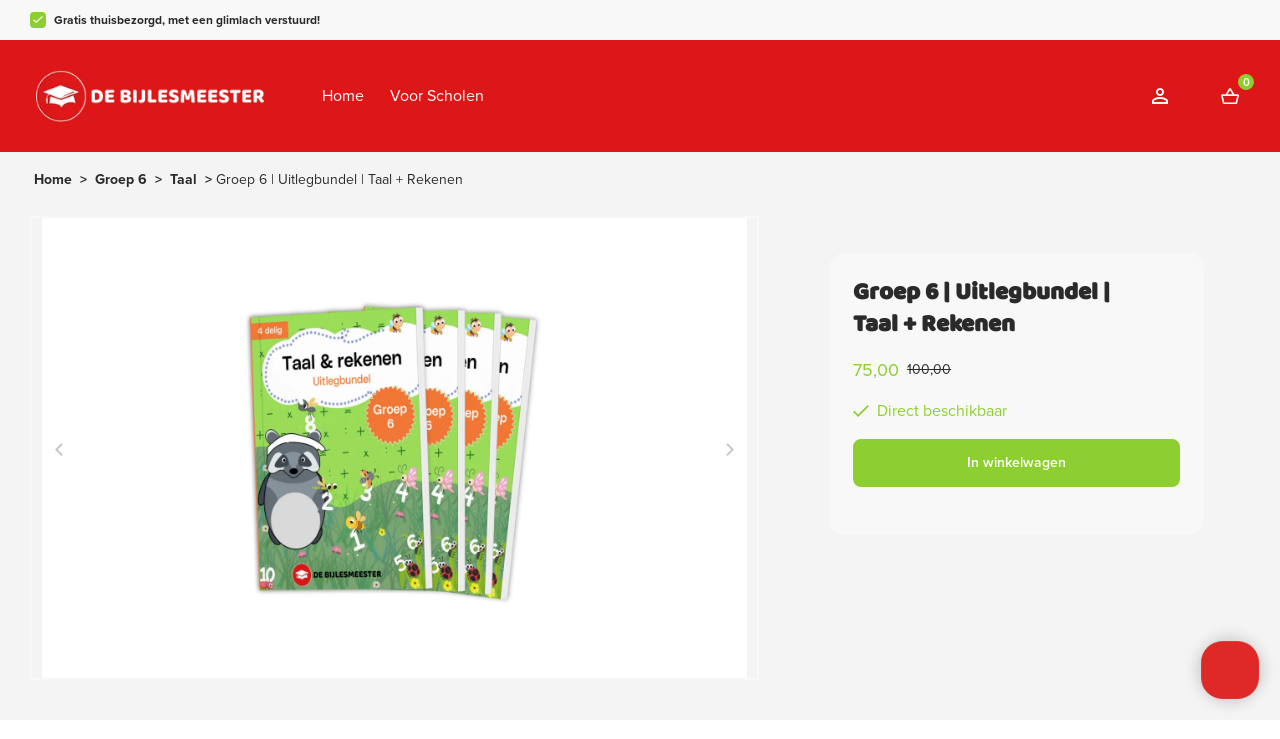

--- FILE ---
content_type: text/html; charset=utf-8
request_url: https://lesmateriaal.debijlesmeester.nl/nl/groep6-uitlegbundel-taalrekenen
body_size: 18115
content:
<!DOCTYPE html><html lang="en"><head><meta charset="utf-8"><link rel="shortcut icon" href="/_next/static/assets/favicon.ico"><link rel="icon" type="image/png" sizes="16x16" href="/_next/static/assets/favicon-16x16.png"><link rel="icon" type="image/png" sizes="32x32" href="/_next/static/assets/favicon-32x32.png"><link rel="icon" type="image/png" sizes="48x48" href="/_next/static/assets/favicon-48x48.png"><link rel="manifest" href="/_next/static/assets/manifest.webmanifest"><meta name="mobile-web-app-capable" content="yes"><meta name="theme-color" content="#fff"><link rel="apple-touch-icon" sizes="57x57" href="/_next/static/assets/apple-touch-icon-57x57.png"><link rel="apple-touch-icon" sizes="60x60" href="/_next/static/assets/apple-touch-icon-60x60.png"><link rel="apple-touch-icon" sizes="72x72" href="/_next/static/assets/apple-touch-icon-72x72.png"><link rel="apple-touch-icon" sizes="76x76" href="/_next/static/assets/apple-touch-icon-76x76.png"><link rel="apple-touch-icon" sizes="114x114" href="/_next/static/assets/apple-touch-icon-114x114.png"><link rel="apple-touch-icon" sizes="120x120" href="/_next/static/assets/apple-touch-icon-120x120.png"><link rel="apple-touch-icon" sizes="144x144" href="/_next/static/assets/apple-touch-icon-144x144.png"><link rel="apple-touch-icon" sizes="152x152" href="/_next/static/assets/apple-touch-icon-152x152.png"><link rel="apple-touch-icon" sizes="167x167" href="/_next/static/assets/apple-touch-icon-167x167.png"><link rel="apple-touch-icon" sizes="180x180" href="/_next/static/assets/apple-touch-icon-180x180.png"><link rel="apple-touch-icon" sizes="1024x1024" href="/_next/static/assets/apple-touch-icon-1024x1024.png"><meta name="apple-mobile-web-app-capable" content="yes"><meta name="apple-mobile-web-app-status-bar-style" content="black-translucent"><meta name="apple-mobile-web-app-title" content="Mr. Lewis"><link rel="apple-touch-startup-image" media="(device-width: 320px) and (device-height: 568px) and (-webkit-device-pixel-ratio: 2) and (orientation: portrait)" href="/_next/static/assets/apple-touch-startup-image-640x1136.png"><link rel="apple-touch-startup-image" media="(device-width: 375px) and (device-height: 667px) and (-webkit-device-pixel-ratio: 2) and (orientation: portrait)" href="/_next/static/assets/apple-touch-startup-image-750x1334.png"><link rel="apple-touch-startup-image" media="(device-width: 414px) and (device-height: 896px) and (-webkit-device-pixel-ratio: 2) and (orientation: portrait)" href="/_next/static/assets/apple-touch-startup-image-828x1792.png"><link rel="apple-touch-startup-image" media="(device-width: 375px) and (device-height: 812px) and (-webkit-device-pixel-ratio: 3) and (orientation: portrait)" href="/_next/static/assets/apple-touch-startup-image-1125x2436.png"><link rel="apple-touch-startup-image" media="(device-width: 414px) and (device-height: 736px) and (-webkit-device-pixel-ratio: 3) and (orientation: portrait)" href="/_next/static/assets/apple-touch-startup-image-1242x2208.png"><link rel="apple-touch-startup-image" media="(device-width: 414px) and (device-height: 896px) and (-webkit-device-pixel-ratio: 3) and (orientation: portrait)" href="/_next/static/assets/apple-touch-startup-image-1242x2688.png"><link rel="apple-touch-startup-image" media="(device-width: 768px) and (device-height: 1024px) and (-webkit-device-pixel-ratio: 2) and (orientation: portrait)" href="/_next/static/assets/apple-touch-startup-image-1536x2048.png"><link rel="apple-touch-startup-image" media="(device-width: 834px) and (device-height: 1112px) and (-webkit-device-pixel-ratio: 2) and (orientation: portrait)" href="/_next/static/assets/apple-touch-startup-image-1668x2224.png"><link rel="apple-touch-startup-image" media="(device-width: 834px) and (device-height: 1194px) and (-webkit-device-pixel-ratio: 2) and (orientation: portrait)" href="/_next/static/assets/apple-touch-startup-image-1668x2388.png"><link rel="apple-touch-startup-image" media="(device-width: 1024px) and (device-height: 1366px) and (-webkit-device-pixel-ratio: 2) and (orientation: portrait)" href="/_next/static/assets/apple-touch-startup-image-2048x2732.png"><link rel="apple-touch-startup-image" media="(device-width: 810px) and (device-height: 1080px) and (-webkit-device-pixel-ratio: 2) and (orientation: portrait)" href="/_next/static/assets/apple-touch-startup-image-1620x2160.png"><link rel="apple-touch-startup-image" media="(device-width: 320px) and (device-height: 568px) and (-webkit-device-pixel-ratio: 2) and (orientation: landscape)" href="/_next/static/assets/apple-touch-startup-image-1136x640.png"><link rel="apple-touch-startup-image" media="(device-width: 375px) and (device-height: 667px) and (-webkit-device-pixel-ratio: 2) and (orientation: landscape)" href="/_next/static/assets/apple-touch-startup-image-1334x750.png"><link rel="apple-touch-startup-image" media="(device-width: 414px) and (device-height: 896px) and (-webkit-device-pixel-ratio: 2) and (orientation: landscape)" href="/_next/static/assets/apple-touch-startup-image-1792x828.png"><link rel="apple-touch-startup-image" media="(device-width: 375px) and (device-height: 812px) and (-webkit-device-pixel-ratio: 3) and (orientation: landscape)" href="/_next/static/assets/apple-touch-startup-image-2436x1125.png"><link rel="apple-touch-startup-image" media="(device-width: 414px) and (device-height: 736px) and (-webkit-device-pixel-ratio: 3) and (orientation: landscape)" href="/_next/static/assets/apple-touch-startup-image-2208x1242.png"><link rel="apple-touch-startup-image" media="(device-width: 414px) and (device-height: 896px) and (-webkit-device-pixel-ratio: 3) and (orientation: landscape)" href="/_next/static/assets/apple-touch-startup-image-2688x1242.png"><link rel="apple-touch-startup-image" media="(device-width: 768px) and (device-height: 1024px) and (-webkit-device-pixel-ratio: 2) and (orientation: landscape)" href="/_next/static/assets/apple-touch-startup-image-2048x1536.png"><link rel="apple-touch-startup-image" media="(device-width: 834px) and (device-height: 1112px) and (-webkit-device-pixel-ratio: 2) and (orientation: landscape)" href="/_next/static/assets/apple-touch-startup-image-2224x1668.png"><link rel="apple-touch-startup-image" media="(device-width: 834px) and (device-height: 1194px) and (-webkit-device-pixel-ratio: 2) and (orientation: landscape)" href="/_next/static/assets/apple-touch-startup-image-2388x1668.png"><link rel="apple-touch-startup-image" media="(device-width: 1024px) and (device-height: 1366px) and (-webkit-device-pixel-ratio: 2) and (orientation: landscape)" href="/_next/static/assets/apple-touch-startup-image-2732x2048.png"><link rel="apple-touch-startup-image" media="(device-width: 810px) and (device-height: 1080px) and (-webkit-device-pixel-ratio: 2) and (orientation: landscape)" href="/_next/static/assets/apple-touch-startup-image-2160x1620.png"><link rel="icon" type="image/png" sizes="228x228" href="/_next/static/assets/coast-228x228.png"><meta name="msapplication-TileColor" content="#fff"><meta name="msapplication-TileImage" content="/_next/static/assets/mstile-144x144.png"><meta name="msapplication-config" content="/_next/static/assets/browserconfig.xml"><link rel="yandex-tableau-widget" href="/_next/static/assets/yandex-browser-manifest.json"><meta name="viewport" content="width=device-width, initial-scale=1"><meta name="robots" content="INDEX,FOLLOW"><link rel="preload" as="image" imagesrcset="/_next/image?url=%2F_next%2Fstatic%2Fmedia%2FmainLogo.d51764e2.png&amp;w=287&amp;q=75 1x, /_next/image?url=%2F_next%2Fstatic%2Fmedia%2FmainLogo.d51764e2.png&amp;w=768&amp;q=75 2x" fetchpriority="high"><title>Groep 6 - Leerdoelenpakket</title><meta name="description" content="Groep 6 - Leerdoelenpakket "><meta property="og:description" content="Groep 6 - Leerdoelenpakket "><meta property="og:url" content="https://lesmateriaal.debijlesmeester.nl/nl/groep6-uitlegbundel-taalrekenen"><meta property="og:title" content="Groep 6 - Leerdoelenpakket"><meta property="og:image" content="https://lesmateriaal.debijlesmeester.nl/media/catalog/product/u/i/uitlegbundel_groep_6.png"><link rel="canonical" href="https://lesmateriaal.debijlesmeester.nl/nl/groep6-uitlegbundel-taalrekenen"><meta name="twitter:card" content="summary_large_image"><meta name="twitter:site" content="experiusnl"><meta name="twitter:title" content="Groep 6 - Leerdoelenpakket"><meta name="twitter:description" content="Groep 6 - Leerdoelenpakket "><meta name="twitter:image" content="https://lesmateriaal.debijlesmeester.nl/media/catalog/product/u/i/uitlegbundel_groep_6.png"><meta property="og:image" content="/static/images/logo.jpeg"><link rel="preload" as="image" imagesrcset="/_next/image?url=https%3A%2F%2Flesmateriaal.debijlesmeester.nl%2Fmedia%2Fcatalog%2Fproduct%2Fu%2Fi%2Fuitlegbundel_groep_6.png&amp;w=154&amp;q=75 154w, /_next/image?url=https%3A%2F%2Flesmateriaal.debijlesmeester.nl%2Fmedia%2Fcatalog%2Fproduct%2Fu%2Fi%2Fuitlegbundel_groep_6.png&amp;w=287&amp;q=75 287w, /_next/image?url=https%3A%2F%2Flesmateriaal.debijlesmeester.nl%2Fmedia%2Fcatalog%2Fproduct%2Fu%2Fi%2Fuitlegbundel_groep_6.png&amp;w=291&amp;q=75 291w, /_next/image?url=https%3A%2F%2Flesmateriaal.debijlesmeester.nl%2Fmedia%2Fcatalog%2Fproduct%2Fu%2Fi%2Fuitlegbundel_groep_6.png&amp;w=314&amp;q=75 314w, /_next/image?url=https%3A%2F%2Flesmateriaal.debijlesmeester.nl%2Fmedia%2Fcatalog%2Fproduct%2Fu%2Fi%2Fuitlegbundel_groep_6.png&amp;w=320&amp;q=75 320w, /_next/image?url=https%3A%2F%2Flesmateriaal.debijlesmeester.nl%2Fmedia%2Fcatalog%2Fproduct%2Fu%2Fi%2Fuitlegbundel_groep_6.png&amp;w=375&amp;q=75 375w, /_next/image?url=https%3A%2F%2Flesmateriaal.debijlesmeester.nl%2Fmedia%2Fcatalog%2Fproduct%2Fu%2Fi%2Fuitlegbundel_groep_6.png&amp;w=768&amp;q=75 768w, /_next/image?url=https%3A%2F%2Flesmateriaal.debijlesmeester.nl%2Fmedia%2Fcatalog%2Fproduct%2Fu%2Fi%2Fuitlegbundel_groep_6.png&amp;w=1024&amp;q=75 1024w, /_next/image?url=https%3A%2F%2Flesmateriaal.debijlesmeester.nl%2Fmedia%2Fcatalog%2Fproduct%2Fu%2Fi%2Fuitlegbundel_groep_6.png&amp;w=1200&amp;q=75 1200w" imagesizes="(max-width: 62rem) 100vw, (max-width: 105rem) 40vw, 419px" fetchpriority="high"><meta name="next-head-count" content="66"><link rel="preconnect" data-href="https://use.typekit.net"><link rel="preconnect" href="https://p.typekit.net"><link rel="stylesheet" data-href="https://use.typekit.net/vff8lzb.css"><link rel="preconnect" href="https://use.typekit.net" crossorigin=""><script id="organisation-jsonld" type="application/ld+json" data-nscript="beforeInteractive">{"@context":"https://schema.org/","@type":"Organization","name":"AthenaSummary","url":"https://lesmateriaal.debijlesmeester.nl","logo":"https://lesmateriaal.debijlesmeester.nl[object Object]"}</script><script id="breadcrumbs-data" type="application/ld+json" data-nscript="beforeInteractive">{"@context":"https://schema.org","@type":"BreadcrumbList","itemListElement":[{"@type":"ListItem","position":1,"name":"Home","item":"/"},{"@type":"ListItem","position":2,"name":"Groep 6","item":"/groep-6"},{"@type":"ListItem","position":3,"name":"Taal","item":"/groep-6/taal"},{"@type":"ListItem","position":4,"name":"Groep 6 | Uitlegbundel | Taal + Rekenen","item":"groep6-uitlegbundel-taalrekenen"}]}</script><script id="product-jsonld" type="application/ld+json" data-nscript="beforeInteractive">{"@context":"https://schema.org/","@type":"Product","name":"Groep 6 | Uitlegbundel | Taal + Rekenen","sku":"Groep6-Uitlegbundel-taal-rekenen-1","image":["https://lesmateriaal.debijlesmeester.nl/media/catalog/product/u/i/uitlegbundel_groep_6.png"],"description":"","offers":{"@type":"Offer","priceCurrency":"EUR","price":75,"availability":"https://schema.org/InStock"}}</script><script defer="" nomodule="" src="/_next/static/chunks/polyfills-c67a75d1b6f99dc8.js"></script><script defer="" src="/_next/static/chunks/7645-afddad19a534d7d9.js"></script><script defer="" src="/_next/static/chunks/4533-17952f57505e13f8.js"></script><script defer="" src="/_next/static/chunks/1633.fa31c54d7eb480b3.js"></script><script defer="" src="/_next/static/chunks/7289-da393d64e41166df.js"></script><script defer="" src="/_next/static/chunks/5012.427e500c39836d5d.js"></script><script defer="" src="/_next/static/chunks/8825.4ac523353e78646f.js"></script><script defer="" src="/_next/static/chunks/2301.0a721319f847a3cd.js"></script><script defer="" src="/_next/static/chunks/1294.da1bb4e9110f3ef1.js"></script><script defer="" src="/_next/static/chunks/1071.582a82bc673f5253.js"></script><script defer="" src="/_next/static/chunks/8137.a7f2fbe62ad97103.js"></script><script defer="" src="/_next/static/chunks/9503.5d09e9468c06ee1d.js"></script><script src="/_next/static/chunks/webpack-9e7ba49638ef9c47.js" defer=""></script><script src="/_next/static/chunks/framework-f29e48ae95cae5a3.js" defer=""></script><script src="/_next/static/chunks/main-0de81ce689271593.js" defer=""></script><script src="/_next/static/chunks/pages/_app-243a64f2cd1cd528.js" defer=""></script><script src="/_next/static/chunks/pages/%5B%5B...slug%5D%5D-2021b4e5ee9ce5ce.js" defer=""></script><script src="/_next/static/VL71wTTd6PBHiDRNaI-t4/_buildManifest.js" defer=""></script><script src="/_next/static/VL71wTTd6PBHiDRNaI-t4/_ssgManifest.js" defer=""></script><style>*,:after,:before{box-sizing:border-box}main{min-height:100vh}html{scroll-padding:2.3em;background-color:#fff;font-size:100%;font-weight:400;line-height:1;-moz-osx-font-smoothing:grayscale;-webkit-font-smoothing:antialiased}@media screen and (prefers-reduced-motion:no-preference){html{scroll-behavior:smooth}}body{background-color:#fff;color:#2a2a2a;margin:0;padding:0}body,button,input{font-family:proxima-nova,sans-serif}body,input{font-size:.875rem;line-height:1.5rem;color:#2a2a2a}a{color:currentColor;text-decoration:none}p{margin:0}ul{list-style-type:none;margin:0;padding:0}@media(prefers-reduced-motion){*{animation-duration:none!important;transition:none!important}}h1,h2{font-weight:400;font-family:Baloo Thambi,sans-serif}.mask_root__9pdYs{background-color:#000;cursor:pointer;display:block;height:100%;left:0;opacity:0;position:fixed;border:0;top:0;transition-duration:.2s;transition-property:opacity,visibility;transition-timing-function:linear;visibility:hidden;width:100%;z-index:3;-webkit-appearance:none}.button_root__7SqPa{align-items:center;cursor:pointer;display:inline-flex;justify-content:center;line-height:1;pointer-events:auto;text-align:center;white-space:nowrap;background:none;min-width:7.5rem;height:3rem;padding:0 1rem;font-family:proxima-nova,sans-serif;font-size:.875rem;font-weight:600;border:.0625rem solid #8dce31;color:#8dce31;outline:none;border-radius:.5rem;transition:.2s ease-in-out}.button_root__7SqPa:disabled{opacity:.5;cursor:not-allowed}.button_primary__Foh3r{background-color:#8dce31;color:#fff}.button_primary__Foh3r{border:.125rem solid #8dce31}.button_primary__Foh3r:hover{border-color:#a4d85a;background-color:#a4d85a}.button_secondary__NRFAQ{background-color:#8dce31;color:#fff}.button_secondary__NRFAQ:hover{border-color:#a4d85a;background-color:#a4d85a}.buttonIcon_root__xK3bH{cursor:pointer;border:none;width:auto;height:100%;background-color:transparent;color:#8dce31;font-size:.875rem;font-weight:600;display:flex;align-items:center;padding:0;outline:none}.buttonIcon_root__xK3bH:disabled{opacity:.5}.sidebar_root__ZHgCh{align-content:flex-start;background-color:#fff;bottom:4.063rem;display:flex;flex-direction:column;height:auto;opacity:0;overflow:hidden;position:fixed;right:0;top:0;transform:translate3d(100%,0,0);transition-duration:192ms;transition-property:transform;transition-timing-function:cubic-bezier(.4,0,1,1);visibility:hidden;width:100%;z-index:20;max-height:calc(100vh - 4.063rem)}@media(min-width:48rem){.sidebar_root__ZHgCh{grid-template-rows:min-content}}@media(min-width:62rem){.sidebar_root__ZHgCh{max-width:23.4375rem;overflow:hidden;bottom:0;height:100%;max-height:none}}.heading_root__AQ_sK{margin:1rem 0;color:#222;font-weight:700;display:block}.heading_h1__Doyie,h1.heading_root__AQ_sK{font-size:1.5rem;line-height:2.5rem;color:#fff}@media(min-width:48rem){.heading_h1__Doyie,h1.heading_root__AQ_sK{font-size:1.5rem;line-height:2.5rem}}.heading_h2__G_RFR,h2.heading_root__AQ_sK{font-size:1.375rem;line-height:2.25rem}@media(min-width:48rem){.heading_h2__G_RFR,h2.heading_root__AQ_sK{font-size:1.375rem;line-height:2.25rem}}.heading_h4___1vho{font-size:1.125rem;line-height:1.5rem}@media(min-width:48rem){.heading_h4___1vho{font-size:1.125rem;line-height:1.5rem}}.heading_root__AQ_sK{font-family:Baloo Thambi,sans-serif}.miniCart_root__5XuwZ{--placeholder-style:1}.mobileMenu_sidebar__pG3Zr{overflow:hidden}.list_root__zd_ls{margin:0;padding:0}.listItem_root__YidIt{list-style:none none;margin-bottom:.625rem}.authSidebar_root__VXfWr{--placeholder-style:1}.layoutContainer_root__9Y3Wv{margin:0 auto;max-width:90rem;padding:0 1.25rem}@media(min-width:62rem){.layoutContainer_root__9Y3Wv{padding:0 1.875rem}}@media(min-width:109.375rem){.layoutContainer_root__9Y3Wv{max-width:90rem}}.footerContainer_root__AL58C{color:#4a4a4a;padding:1.875rem 0;margin-top:1.25rem}@media(min-width:62rem){.footerContainer_root__AL58C{padding:0}}.footerContainer_container__WFEk4{flex-wrap:wrap;gap:1.875rem}@media(min-width:62rem){.footerContainer_container__WFEk4{flex-direction:row;padding-top:3.12rem;padding-bottom:3.12rem}}.footerContainer_root__AL58C{background-color:#f8f8f8;margin-top:unset;padding:0}@media(min-width:48rem){.footerContainer_root__AL58C{padding:2rem 0}}.footerContainer_container__WFEk4{display:flex;justify-content:space-between;flex-direction:column;padding:1.875rem 1.25rem;font-size:.875rem;max-width:90rem;gap:0}@media(min-width:48rem){.footerContainer_container__WFEk4{padding:3.75rem 2.5rem}}@media(min-width:62rem){.footerContainer_container__WFEk4{flex-wrap:nowrap;flex-direction:row}.footerContainer_container__WFEk4>div:last-child{padding-left:3rem}}@media(min-width:109.375rem){.footerContainer_container__WFEk4>div:last-child{padding-left:12rem}}.image_image__CnQ6Q{max-width:100%;object-fit:cover}.wysiwyg_root__Qf_oP ul{list-style:disc;padding-left:1.5rem}.wysiwyg_root__Qf_oP p{margin-bottom:1rem}.footerList_root__ZCIWQ{border-bottom:.0625rem solid #cacaca}@media(min-width:62rem){.footerList_root__ZCIWQ{margin:0;border:0}.footerList_footerSection__2WpNF{flex:1 0 10rem}}.footerList_heading__KfiFQ.footerList_heading__KfiFQ{color:#4a4a4a;font-weight:700}@media(min-width:62rem){.footerList_heading__KfiFQ.footerList_heading__KfiFQ{margin-top:0}}.footerList_item__1ep4L{margin-bottom:.25rem}.footerList_heading__KfiFQ.footerList_heading__KfiFQ{color:#222;font-weight:600;margin:1rem 0;font-size:1.125rem;display:block}.footerPartnerLogos_root__cVbeR{padding:1rem 0 .25rem;border-bottom:.0625rem solid #f8f8f8}@media(min-width:62rem){.footerPartnerLogos_root__cVbeR{padding:1rem 0}}.footerPartnerLogos_root__cVbeR ul{display:flex;justify-content:center;flex-wrap:wrap}.footerPartnerLogos_root__cVbeR ul li{align-items:center;display:flex;margin:0 .5rem .75rem;position:relative;height:3rem;transition:transform .2s}@media(min-width:62rem){.footerPartnerLogos_root__cVbeR ul li{margin:0 1.5rem}}.footerCopyright_root__Y44sK{min-height:3rem;display:flex;align-items:center;font-size:.75rem;background-color:#fff;color:#4a4a4a;padding:0 0 4rem}@media(min-width:62rem){.footerCopyright_root__Y44sK{padding:1.25rem 0;min-height:2.5rem;font-size:.875rem}}.footerCopyright_container__IqdE_{width:100%;padding:1rem;text-align:center}@media(min-width:62rem){.footerCopyright_container__IqdE_{padding:0 1.5rem}}.basicToggle_root__YfxLv{background-color:#fff;border-radius:50%;display:flex;align-items:center;justify-content:center;width:2.5rem;height:2.5rem;color:#2a2a2a;position:relative}@media(min-width:62rem){.basicToggle_root__YfxLv{background-color:#f8f8f8}}.basicToggle_root__YfxLv{background-color:unset}@media(max-width:62rem){.basicToggle_root__YfxLv{border:1px solid #fff}}.basicToggle_root__YfxLv svg path{fill:#fff}.formMessage_root__uCnDS{font-size:.875rem;border-bottom-left-radius:.5rem;border-bottom-right-radius:.5rem;position:relative;height:0;opacity:0;transition:height 0ms .4s,opacity .4s 0ms}.textInput_root__1cCG_{display:grid;align-self:flex-start}.textInput_fieldIcons__kslZ8{display:inline-grid;grid-auto-flow:column;grid-template-areas:"before input after";grid-template-columns:auto 1fr auto;height:3rem}.textInput_after___5SO4,.textInput_before__oyrcQ{align-items:center;display:flex;justify-content:center;pointer-events:none;width:3rem}.textInput_after___5SO4:empty,.textInput_before__oyrcQ:empty{display:none}.textInput_before__oyrcQ{grid-area:before}.textInput_after___5SO4{grid-area:after}.textInput_input__tlG9z{-webkit-appearance:none;border:.0625rem solid #cacaca;border-radius:.625rem;color:#2a2a2a;font-size:1rem;height:3rem;padding:.75rem 1rem;width:100%}.textInput_input__tlG9z:focus{outline:none}.textInput_input__tlG9z::placeholder{color:#959595}.textInput_iconInput__xUhF8{align-items:center;display:flex;grid-column:before-start/after-end;grid-row:input-start/input-end}.textInput_iconInput__xUhF8>input{padding-left:calc(1.875rem*var(--iconsBefore) + 1rem - 1px);padding-right:calc(1.875rem*var(--iconsAfter) + 1rem - 1px)}.newsletterSubscribe_root__3rgga button{width:100%}.newsletterSubscribe_inputRoot__w8ahd{margin-bottom:1.25rem}.newsletterSubscribe_heading__1KR6q{color:#4a4a4a}.newsletterSubscribe_button__iN5VI{--placeholder-style:0}.footerSocialIcons_root___ZXP9{display:flex;align-items:center}.footerSocialIcons_item__FKYJ3{transition:transform .2s}.footerSocialIcons_item__FKYJ3:not(:hover) svg path{transition:fill .4s ease;fill:#8dce31}.footerSocialIcons_item__FKYJ3:hover{transform:scale(1.2)}.footerSocialIcons_item__FKYJ3+.footerSocialIcons_item__FKYJ3{margin-left:1rem}.footerSocialIcons_heading__70wb1{margin-top:0;font-weight:700;color:#4a4a4a}.footerSocialIcons_item__FKYJ3:not(:hover) svg path{fill:#222}.footerSocialIcons_heading__70wb1{margin-top:1rem;color:#222;font-weight:600}.footerSocialBlock_root__SzBSM{padding:0;flex:1 1 auto}.footerSocialBlock_newsletterHeading__gGp2U{margin-top:2rem}.logo_root__sPdpH{position:relative;display:flex;width:9rem;max-height:4rem;align-items:center}@media(min-width:62rem){.logo_root__sPdpH{width:14.5rem}}@media(max-width:62rem){.logo_root__sPdpH{height:2.5rem;align-items:center}}.logo_root__sPdpH img{width:100%;max-width:100%;max-height:4rem;top:25%!important;height:auto!important}.megaMenu_root__BKzml{position:relative;color:#fff;z-index:2}.megaMenu_root__BKzml>.megaMenu_menuWrapper__mmNpH{flex-wrap:wrap}.megaMenu_menuWrapper__mmNpH{display:none;width:100%;justify-content:flex-start;padding:0 2.2rem}@media(min-width:62rem){.megaMenu_menuWrapper__mmNpH{display:flex}}.megaMenu_menuItem__lyuVC{cursor:pointer;-webkit-user-select:none;-moz-user-select:none;user-select:none;list-style:none;display:flex;align-items:center;transition:border .2s;white-space:nowrap;padding:0 .8rem;font-size:1rem;line-height:1.5rem;font-weight:400}.megaMenu_menuItem__lyuVC:hover{color:#fff;text-decoration:underline}.accountToggle_root__JMIZr{display:inherit}.accountToggle_button__xrBfv{--placeholder-style:1}.cartToggle_root__msLH0{display:inherit}.cartToggle_itemCount__6JXhD{background-color:#dd1717;width:1rem;height:1rem;border-radius:50%;display:flex;align-items:center;justify-content:center;position:absolute;top:-2px;right:-4px}.cartToggle_countNumber__mgaNq{color:#fff;font-size:.6875rem;font-weight:600}.cartToggle_itemCount__6JXhD{background-color:#8dce31}.menuToggle_root__CPud2{display:flex}@media(min-width:62rem){.menuToggle_root__CPud2{display:none}}.groupedToggles_root__0PGP4{position:fixed;z-index:25;bottom:0;left:0;width:100%;background:#f8f8f8;border-top:.0625rem solid #cacaca;padding:.625rem .625rem 1.25rem}@media(min-width:62rem){.groupedToggles_root__0PGP4{position:static;width:auto;padding:0;background:transparent;box-shadow:none;border-top:0;z-index:unset}}.groupedToggles_container__IPyV1{display:flex;justify-content:space-around}@media(min-width:62rem){.groupedToggles_container__IPyV1{justify-content:flex-end}}.groupedToggles_container__IPyV1>div{margin-left:1.25rem}@media(min-width:62rem){.groupedToggles_container__IPyV1>div{margin-left:1.875rem}}.groupedToggles_container__IPyV1>div:first-child{margin:0}.groupedToggles_root__0PGP4{background:#dd1717}@media(min-width:62rem){.groupedToggles_root__0PGP4{background:transparent}}.usp_root__XvPq5{color:#2a2a2a;display:flex;flex-flow:row nowrap;align-items:flex-start}.usp_root__XvPq5 .usp_label__veNyP{display:block;font-size:.75rem;margin-right:1rem;line-height:1.25rem}.usp_root__XvPq5 .usp_icon__P4sNI{margin:.125rem .5rem 0 0;border-radius:.25rem;background-color:#8dce31;display:block;width:16px;height:16px;text-align:center;line-height:1;flex-shrink:0}.usp_root__XvPq5 .usp_icon__P4sNI svg{width:60%;height:auto;line-height:1}.usp_root__XvPq5 .usp_icon__P4sNI svg path{fill:#fff}.topBarUsps_root__Ru8PU{--item-count:4;display:inline-flex;flex-wrap:wrap;gap:.5rem 1.5rem}@media(max-width:62rem){.topBarUsps_root__Ru8PU{overflow-x:hidden;overflow-y:clip;position:relative;width:100%}.topBarUsps_root__Ru8PU>div{justify-content:center;align-items:center;animation:topBarUsps_slideLeft__BMda5 calc(var(--item-count)*5s) ease-in-out infinite;width:100%;min-width:100%;transform:translateX(100vw)}@keyframes topBarUsps_slideLeft__BMda5{0%{transform:translateX(100vw);visibility:visible}5%{transform:translateX(0)}30%{transform:translateX(0)}35%{transform:translateX(-100vw);visibility:hidden}to{transform:translateX(-100vw);visibility:hidden}}}@media(max-width:62rem){.topBarUsps_root__Ru8PU .topBarUsps_uspLabel__eLW30{line-height:.875rem}}.topBar_root__JgcUu{background-color:#f8f8f8}.topBar_rootContainer__Viyoe{display:flex;justify-content:space-between;margin:0 auto;max-width:1440px}.topBar_container__x37uM{flex:0 1 auto;display:flex;align-items:center;justify-content:space-between;min-height:2.5rem;margin:0}@media(min-width:62rem){.topBar_container__x37uM{justify-content:center;min-height:2.5rem}}.header_root__ZUKPi{background:#dd1717}@media(min-width:62rem){.header_root__ZUKPi{background:#dd1717;background-size:100% auto}}.header_container__Y48hA{min-height:7rem;display:flex;align-items:center;justify-content:space-between;flex-wrap:wrap;padding:1.25rem}@media(min-width:62rem){.header_container__Y48hA{flex-wrap:nowrap;padding:1.875rem}}.header_menuWrapper__Z0WW0{width:100%;order:20}@media(min-width:62rem){.header_logoWrapper__tL44d{width:33.33%;order:10;display:flex;justify-content:center}.header_groupedToggles___6tRj{width:33.33%;display:flex;justify-content:flex-end;order:40}}:root{--toastify-color-light:#fff;--toastify-color-dark:#121212;--toastify-color-info:#3498db;--toastify-color-success:#07bc0c;--toastify-color-warning:#f1c40f;--toastify-color-error:#e74c3c;--toastify-color-transparent:hsla(0,0%,100%,.7);--toastify-icon-color-info:var(--toastify-color-info);--toastify-icon-color-success:var(--toastify-color-success);--toastify-icon-color-warning:var(--toastify-color-warning);--toastify-icon-color-error:var(--toastify-color-error);--toastify-toast-width:320px;--toastify-toast-background:#fff;--toastify-toast-min-height:64px;--toastify-toast-max-height:800px;--toastify-font-family:sans-serif;--toastify-z-index:9999;--toastify-text-color-light:#757575;--toastify-text-color-dark:#fff;--toastify-text-color-info:#fff;--toastify-text-color-success:#fff;--toastify-text-color-warning:#fff;--toastify-text-color-error:#fff;--toastify-spinner-color:#616161;--toastify-spinner-color-empty-area:#e0e0e0;--toastify-color-progress-light:linear-gradient(90deg,#4cd964,#5ac8fa,#007aff,#34aadc,#5856d6,#ff2d55);--toastify-color-progress-dark:#bb86fc;--toastify-color-progress-info:var(--toastify-color-info);--toastify-color-progress-success:var(--toastify-color-success);--toastify-color-progress-warning:var(--toastify-color-warning);--toastify-color-progress-error:var(--toastify-color-error)}.block_root__53vcr{position:relative;display:flex}.pageLayout_root__d2DAM{min-height:100vh;display:flex;flex-direction:column;background:#f4f4f4}.pageLayout_content__MLogd{flex:1 0 auto;width:100%;min-height:unset}.row_inner__hGctP{position:relative;width:100%}.productShell_productInfo__d96Xr{display:flex;flex-direction:column;gap:1rem;margin-top:1.5rem}@media(min-width:62rem){.productShell_productInfo__d96Xr{align-items:center;display:grid;grid-auto-flow:row;grid-gap:1.5rem;grid-template-areas:"images productinfo" "details productinfo";grid-template-columns:minmax(0,1.5625fr) 1fr}.productShell_imageCarousel__OTzDk{grid-area:images;grid-column:1/2;grid-row:1;width:100%}}.productShell_productActions__Z0GGQ{background:#f8f8f8;margin:0 -1.25rem;padding:1.5rem}@media(min-width:62rem){.productShell_productActions__Z0GGQ{grid-column:2;grid-row:1;position:-webkit-sticky;position:sticky;top:2rem;margin:2.3rem 0 0;align-self:flex-start;justify-self:center;max-width:23.4375rem;width:100%;border-radius:1rem;grid-area:productinfo}}.productShell_productDetails__FYYBp{grid-area:details;grid-column:1;grid-row:2}.productShell_afterSpecifications__pSpqE,.productShell_description__Fnp6_,.productShell_specifications__XloSL{--placeholder-style:1}.productDetailSection_root__q8jdQ{border-bottom:.0625rem solid #cacaca;margin:0 -1rem;padding:1.875rem 1.25rem}@media(min-width:62rem){.productDetailSection_root__q8jdQ{margin:0;padding:1.875rem 0}}.productDetailSection_title__KUbVi{margin:0;display:flex;align-items:center;justify-content:space-between}.productDetailSection_headingWrapper__g_QUB{margin-bottom:1rem;display:flex;align-items:center;justify-content:space-between}.productDescription_root__unMDh,.productSpecifications_root__WCpfc{--placeholder-style:1}.productSpecifications_item__jEDLM{display:flex}.productSpecifications_item__jEDLM:nth-child(odd){background:#f8f8f8}.productSpecifications_label__mwiSW{flex:0 0 50%;font-weight:600;padding:.5rem}.productSpecifications_value__x_9jW{flex:0 0 50%;padding:.5rem}.quantity_root_hidden__ozJy6{display:none}.quantity_rootInput___AniJ{width:100%}.quantity_input__OW_pV.quantity_input__OW_pV{width:2.5rem;height:2.5rem;border-radius:.5rem;padding:0;border-bottom-color:#cacaca;text-align:center;flex-grow:1}.quantity_input__OW_pV.quantity_input__OW_pV::-webkit-inner-spin-button,.quantity_input__OW_pV.quantity_input__OW_pV::-webkit-outer-spin-button{-webkit-appearance:none;margin:0}.quantity_input__OW_pV.quantity_input__OW_pV[type=number]{-moz-appearance:textfield}.basePrice_root__w5O39{display:inline-flex;flex-direction:row;align-items:center}.basePrice_price__qHHgh{font-size:1.125rem}.basePrice_price_hasDiscount__h4KEK{text-decoration:line-through;font-size:.875rem}.basePrice_specialPrice__HO3oK{font-size:1.125rem;margin-right:.5rem;color:#8dce31}.priceBlock_root__ZuRvU{display:inline-flex;flex-direction:column}.priceBlock_price_hasDiscount__4D2_M,.priceBlock_prices__TX2bb,.priceBlock_specialPrice__xWBC0{--placeholder-style:1}.usps_root__D5zPX{margin-top:1.5rem;display:flex;flex-direction:column}.itemAvailability_root__u6j_e{margin-top:1rem}.itemAvailability_status__22c4w{display:flex;align-items:center}.itemAvailability_status__22c4w span{font-size:1rem;line-height:1.5rem;margin-left:.5rem}.itemAvailability_available__oiIEV{color:#8dce31}.itemAvailability_available__oiIEV svg path{fill:#8dce31}.productActions_productName__ownis{font-weight:600;margin:0 0 1rem;line-height:1;padding-right:2rem}.productActions_productPrice__GvfsE{font-size:1.125rem;line-height:1.625rem;margin-bottom:.5rem;display:flex}.productActions_actions__GUnB0{display:flex;align-items:center;gap:1rem}.productActions_toCart__KlBiY{flex:1 1}.productActions_productName__ownis.productActions_productName__ownis{color:#2a2a2a;line-height:2rem}.productActions_itemAvailability__znMYB{margin-bottom:1rem}.glider-contain{margin:0 auto;position:relative}.glider-track{transform:translateZ(0)}.glider-next,.glider-prev{border:0;padding:0;-webkit-user-select:none;-moz-user-select:none;user-select:none;outline:0}.glider-contain{width:100%}.glider-track{width:100%;margin:0;padding:0;display:flex;z-index:1}.glider-next,.glider-prev{position:absolute;background:0 0;z-index:2;font-size:40px;text-decoration:none;left:-23px;top:30%;cursor:pointer;color:#666;opacity:1;line-height:1;transition:opacity .5s cubic-bezier(.17,.67,.83,.67),color .5s cubic-bezier(.17,.67,.83,.67)}.glider-next:focus,.glider-next:hover,.glider-prev:focus,.glider-prev:hover{color:#ccc}.glider-next{right:-23px;left:auto}.productImageCarousel_root__d7uuW{width:100%;max-width:100%;position:relative;overflow:hidden}.productImageCarousel_root__d7uuW .glider-contain{position:relative;height:100%;width:100%;max-width:100%;border:.125rem solid #f8f8f8;min-height:auto}.productImageCarousel_root__d7uuW .glider-contain .glider-track{display:flex!important}.productImageCarousel_root__d7uuW .glider-contain .glider-next,.productImageCarousel_root__d7uuW .glider-contain .glider-prev{position:absolute;top:50%;transform:translateY(-50%)}.productImageCarousel_root__d7uuW .glider-contain .glider-prev{left:1rem}.productImageCarousel_root__d7uuW .glider-contain .glider-next{right:1rem}.productImageCarousel_imageWrapper__IEN73{background-color:#fff;padding:1rem;text-align:center}@media(min-width:48rem){.productImageCarousel_imageWrapper__IEN73{padding:2rem 8rem}}@media(min-width:75rem){.productImageCarousel_imageWrapper__IEN73{padding:2rem 12rem}}.productImageCarousel_imageWrapper__IEN73 img{object-fit:contain;width:100%;height:auto}.breadcrumbs_root__qKT9f{margin:1rem 0;font-size:.875rem;height:1.5rem;overflow:hidden;text-overflow:ellipsis;white-space:nowrap}@media(min-width:62rem){.breadcrumbs_root__qKT9f{margin-bottom:0}}.breadcrumbs_text__3sG5c{padding:.25rem;font-weight:700}.breadcrumbs_link__2WoPd:first-letter{text-transform:capitalize}.breadcrumbs_divider__h81HQ{display:none}@media(min-width:48rem){.breadcrumbs_divider__h81HQ{display:inline}}.breadcrumbs_link__2WoPd{text-decoration:none;display:none}.breadcrumbs_link__2WoPd:hover{color:#dd1717}@media(min-width:48rem){.breadcrumbs_link__2WoPd{display:inline}}</style><link rel="stylesheet" href="/_next/static/css/5f5b454098bfb1b6.css" data-n-g="" media="print" onload="this.media='all'"><noscript><link rel="stylesheet" href="/_next/static/css/5f5b454098bfb1b6.css"></noscript><link rel="stylesheet" href="/_next/static/css/ce0c9a6ae6b4604d.css" data-n-p="" media="print" onload="this.media='all'"><noscript><link rel="stylesheet" href="/_next/static/css/ce0c9a6ae6b4604d.css"></noscript><link rel="stylesheet" href="/_next/static/css/b26ca6c2bac5efeb.css" media="print" onload="this.media='all'"><noscript><link rel="stylesheet" href="/_next/static/css/b26ca6c2bac5efeb.css"></noscript><noscript data-n-css=""></noscript><style data-href="https://use.typekit.net/vff8lzb.css">@import url("https://p.typekit.net/p.css?s=1&k=vff8lzb&ht=tk&f=139.173.175.176&a=108025757&app=typekit&e=css");@font-face{font-family:"proxima-nova";src:url("https://use.typekit.net/af/2555e1/00000000000000007735e603/30/l?primer=7cdcb44be4a7db8877ffa5c0007b8dd865b3bbc383831fe2ea177f62257a9191&fvd=n7&v=3") format("woff2"),url("https://use.typekit.net/af/2555e1/00000000000000007735e603/30/d?primer=7cdcb44be4a7db8877ffa5c0007b8dd865b3bbc383831fe2ea177f62257a9191&fvd=n7&v=3") format("woff"),url("https://use.typekit.net/af/2555e1/00000000000000007735e603/30/a?primer=7cdcb44be4a7db8877ffa5c0007b8dd865b3bbc383831fe2ea177f62257a9191&fvd=n7&v=3") format("opentype");font-display:auto;font-style:normal;font-weight:700;font-stretch:normal}@font-face{font-family:"proxima-nova";src:url("https://use.typekit.net/af/78aca8/00000000000000007735e60d/30/l?primer=7cdcb44be4a7db8877ffa5c0007b8dd865b3bbc383831fe2ea177f62257a9191&fvd=n6&v=3") format("woff2"),url("https://use.typekit.net/af/78aca8/00000000000000007735e60d/30/d?primer=7cdcb44be4a7db8877ffa5c0007b8dd865b3bbc383831fe2ea177f62257a9191&fvd=n6&v=3") format("woff"),url("https://use.typekit.net/af/78aca8/00000000000000007735e60d/30/a?primer=7cdcb44be4a7db8877ffa5c0007b8dd865b3bbc383831fe2ea177f62257a9191&fvd=n6&v=3") format("opentype");font-display:auto;font-style:normal;font-weight:600;font-stretch:normal}@font-face{font-family:"proxima-nova";src:url("https://use.typekit.net/af/efe4a5/00000000000000007735e609/30/l?primer=7cdcb44be4a7db8877ffa5c0007b8dd865b3bbc383831fe2ea177f62257a9191&fvd=n4&v=3") format("woff2"),url("https://use.typekit.net/af/efe4a5/00000000000000007735e609/30/d?primer=7cdcb44be4a7db8877ffa5c0007b8dd865b3bbc383831fe2ea177f62257a9191&fvd=n4&v=3") format("woff"),url("https://use.typekit.net/af/efe4a5/00000000000000007735e609/30/a?primer=7cdcb44be4a7db8877ffa5c0007b8dd865b3bbc383831fe2ea177f62257a9191&fvd=n4&v=3") format("opentype");font-display:auto;font-style:normal;font-weight:400;font-stretch:normal}@font-face{font-family:"proxima-nova";src:url("https://use.typekit.net/af/3322cc/00000000000000007735e616/30/l?primer=7cdcb44be4a7db8877ffa5c0007b8dd865b3bbc383831fe2ea177f62257a9191&fvd=i4&v=3") format("woff2"),url("https://use.typekit.net/af/3322cc/00000000000000007735e616/30/d?primer=7cdcb44be4a7db8877ffa5c0007b8dd865b3bbc383831fe2ea177f62257a9191&fvd=i4&v=3") format("woff"),url("https://use.typekit.net/af/3322cc/00000000000000007735e616/30/a?primer=7cdcb44be4a7db8877ffa5c0007b8dd865b3bbc383831fe2ea177f62257a9191&fvd=i4&v=3") format("opentype");font-display:auto;font-style:italic;font-weight:400;font-stretch:normal}.tk-proxima-nova{font-family:"proxima-nova",sans-serif}</style></head><body><div id="__next"><style>
    #nprogress {
      pointer-events: none;
    }
    #nprogress .bar {
      background: #8dce31;
      position: fixed;
      z-index: 9999;
      top: 0;
      left: 0;
      width: 100%;
      height: 3px;
    }
    #nprogress .peg {
      display: block;
      position: absolute;
      right: 0px;
      width: 100px;
      height: 100%;
      box-shadow: 0 0 10px #8dce31, 0 0 5px #8dce31;
      opacity: 1;
      -webkit-transform: rotate(3deg) translate(0px, -4px);
      -ms-transform: rotate(3deg) translate(0px, -4px);
      transform: rotate(3deg) translate(0px, -4px);
    }
    #nprogress .spinner {
      display: block;
      position: fixed;
      z-index: 1031;
      top: 15px;
      right: 15px;
    }
    #nprogress .spinner-icon {
      width: 18px;
      height: 18px;
      box-sizing: border-box;
      border: solid 2px transparent;
      border-top-color: #8dce31;
      border-left-color: #8dce31;
      border-radius: 50%;
      -webkit-animation: nprogresss-spinner 400ms linear infinite;
      animation: nprogress-spinner 400ms linear infinite;
    }
    .nprogress-custom-parent {
      overflow: hidden;
      position: relative;
    }
    .nprogress-custom-parent #nprogress .spinner,
    .nprogress-custom-parent #nprogress .bar {
      position: absolute;
    }
    @-webkit-keyframes nprogress-spinner {
      0% {
        -webkit-transform: rotate(0deg);
      }
      100% {
        -webkit-transform: rotate(360deg);
      }
    }
    @keyframes nprogress-spinner {
      0% {
        transform: rotate(0deg);
      }
      100% {
        transform: rotate(360deg);
      }
    }
  </style><div class="topBar_root__JgcUu"><div class="topBar_rootContainer__Viyoe"><div class="layoutContainer_root__9Y3Wv topBar_container__x37uM"><div class="topBarUsps_root__Ru8PU" style="--item-count:1"><div class="usp_root__XvPq5"><span class="usp_icon__P4sNI"><svg width="16" height="12" viewBox="0 0 16 12" fill="none" xmlns="http://www.w3.org/2000/svg"><path d="M5.08471 9.46756L1.29164 5.73602L0 6.99776L5.08471 12L16 1.26174L14.7175 0L5.08471 9.46756Z" fill="#4A4A4A"></path></svg></span><span class="usp_label__veNyP topBarUsps_uspLabel__eLW30"><div class="wysiwyg_root__Qf_oP"><b>Gratis thuisbezorgd, met een glimlach verstuurd!</b></div></span></div></div></div></div></div><div class="header_root__ZUKPi"><div class="layoutContainer_root__9Y3Wv header_container__Y48hA"><div class="header_logoWrapper__tL44d"><a class="logo_root__sPdpH" href="/nl"><img alt="AthenaSummary" title="AthenaSummary" fetchpriority="high" width="230" height="32" decoding="async" data-nimg="1" style="color:transparent" srcset="/_next/image?url=%2F_next%2Fstatic%2Fmedia%2FmainLogo.d51764e2.png&amp;w=287&amp;q=75 1x, /_next/image?url=%2F_next%2Fstatic%2Fmedia%2FmainLogo.d51764e2.png&amp;w=768&amp;q=75 2x" src="/_next/image?url=%2F_next%2Fstatic%2Fmedia%2FmainLogo.d51764e2.png&amp;w=768&amp;q=75"></a></div><div class="header_menuWrapper__Z0WW0"><nav class="megaMenu_root__BKzml" data-cy="menu-bar"><ul class="megaMenu_menuWrapper__mmNpH"><li class="megaMenu_menuItem__lyuVC"><a href="/nl">Home</a></li><li class="megaMenu_menuItem__lyuVC"><a target="_blank" rel="noopener noreferrer" href="https://debijlesmeester.nl/scholen/">Voor Scholen</a></li></ul></nav></div><div class="menuToggle_root__CPud2"><button class="buttonIcon_root__xK3bH" data-cy="menu-toggle" aria-label="Menu"><div class="basicToggle_root__YfxLv menuToggle_root__CPud2"><svg width="18" height="12" viewBox="0 0 18 12" fill="none" xmlns="http://www.w3.org/2000/svg"><path d="M0 12H18V10H0V12ZM0 7H18V5H0V7ZM0 0V2H18V0H0Z" fill="#4A4A4A"></path></svg></div></button></div><div class="groupedToggles_root__0PGP4 header_groupedToggles___6tRj"><div class="groupedToggles_container__IPyV1"><div data-cy="account-toggle" class="accountToggle_root__JMIZr"><button class="buttonIcon_root__xK3bH" aria-label="Account"><div class="basicToggle_root__YfxLv accountToggle_button__xrBfv"><svg width="16" height="16" viewBox="0 0 16 16" fill="#212121" xmlns="http://www.w3.org/2000/svg"><path d="M8 1.9C9.16 1.9 10.1 2.84 10.1 4C10.1 5.16 9.16 6.1 8 6.1C6.84 6.1 5.9 5.16 5.9 4C5.9 2.84 6.84 1.9 8 1.9ZM8 10.9C10.97 10.9 14.1 12.36 14.1 13V14.1H1.9V13C1.9 12.36 5.03 10.9 8 10.9ZM8 0C5.79 0 4 1.79 4 4C4 6.21 5.79 8 8 8C10.21 8 12 6.21 12 4C12 1.79 10.21 0 8 0ZM8 9C5.33 9 0 10.34 0 13V16H16V13C16 10.34 10.67 9 8 9Z" fill="#4A4A4A"></path></svg></div></button></div><div class="cartToggle_root__msLH0"><button class="buttonIcon_root__xK3bH" data-cy="cart-toggle" aria-label="Mini cart"><div class="basicToggle_root__YfxLv cartToggle_root__msLH0"><svg width="18" height="16" viewBox="0 0 18 16" fill="none" xmlns="http://www.w3.org/2000/svg"><path fill-rule="evenodd" clip-rule="evenodd" d="M9.89301 0.48574C9.49816 -0.161914 8.50183 -0.161913 8.10699 0.48574L4.52595 6.35964H1.02895C0.369838 6.35964 -0.119171 6.93258 0.0255122 7.5353L1.87685 15.2476C1.98245 15.6875 2.39924 16 2.88029 16H15.1197C15.6008 16 16.0176 15.6875 16.1231 15.2476L17.9745 7.5353C18.1192 6.93258 17.6302 6.35964 16.9711 6.35964H13.474L9.89301 0.48574ZM11.5787 6.35964L9 2.12988L6.42131 6.35964H11.5787ZM3.37398 14.4575L1.80034 7.9021H16.1997L14.626 14.4575H3.37398Z" fill="#4A4A4A"></path></svg><div class="cartToggle_itemCount__6JXhD"><span data-cy="item-count" class="cartToggle_countNumber__mgaNq">0</span></div></div></button></div></div></div></div></div><div class="pageLayout_root__d2DAM"><main class="pageLayout_content__MLogd"><div class="layoutContainer_root__9Y3Wv"><div class="breadcrumbs_root__qKT9f" data-cy="breadcrumbs"><a class="breadcrumbs_link__2WoPd breadcrumbs_text__3sG5c" href="/nl"><span>Home</span></a><span class="breadcrumbs_divider__h81HQ breadcrumbs_text__3sG5c">&gt;</span><a class="breadcrumbs_link__2WoPd breadcrumbs_text__3sG5c" href="/nl/groep-6"><span>Groep 6</span></a><span class="breadcrumbs_divider__h81HQ breadcrumbs_text__3sG5c">&gt;</span><a class="breadcrumbs_link__2WoPd breadcrumbs_text__3sG5c" href="/nl/groep-6/taal"><span>Taal</span></a><span class="breadcrumbs_divider__h81HQ breadcrumbs_text__3sG5c">&gt;</span><span>Groep 6 | Uitlegbundel | Taal + Rekenen</span><a class="breadcrumbs_link__2WoPd breadcrumbs_text__3sG5c" href="/nl/groep-6/taal"></a></div></div><div class="block_root__53vcr row_root__asqnw"><div class="layoutContainer_root__9Y3Wv row_inner__hGctP"><div class="productShell_productInfo__d96Xr"><section class="productShell_imageCarousel__OTzDk"><div class="productImageCarousel_root__d7uuW" data-cy="pdp-imageCarousel"><div class="glider-contain"><button type="button" class="glider-prev" aria-label="Previous"><svg width="24" height="24" viewBox="0 0 24 24" fill="#212121" xmlns="http://www.w3.org/2000/svg"><path d="M9.75731 12.6569L14.7071 7.70711L13.2928 6.29289L6.92889 12.6569L13.2928 19.0208L14.7071 17.6066L9.75731 12.6569Z"></path></svg></button><div id=":R23l6hh6:"><div class="glider-track"><div class="productImageCarousel_imageWrapper__IEN73" style="display:block"><img alt="Groep 6 | Uitlegbundel | Taal + Rekenen" itemprop="image" title="Groep 6 | Uitlegbundel | Taal + Rekenen" fetchpriority="high" width="400" height="400" decoding="async" data-nimg="1" class="image_image__CnQ6Q" style="color:transparent" sizes="(max-width: 62rem) 100vw, (max-width: 105rem) 40vw, 419px" srcset="/_next/image?url=https%3A%2F%2Flesmateriaal.debijlesmeester.nl%2Fmedia%2Fcatalog%2Fproduct%2Fu%2Fi%2Fuitlegbundel_groep_6.png&amp;w=154&amp;q=75 154w, /_next/image?url=https%3A%2F%2Flesmateriaal.debijlesmeester.nl%2Fmedia%2Fcatalog%2Fproduct%2Fu%2Fi%2Fuitlegbundel_groep_6.png&amp;w=287&amp;q=75 287w, /_next/image?url=https%3A%2F%2Flesmateriaal.debijlesmeester.nl%2Fmedia%2Fcatalog%2Fproduct%2Fu%2Fi%2Fuitlegbundel_groep_6.png&amp;w=291&amp;q=75 291w, /_next/image?url=https%3A%2F%2Flesmateriaal.debijlesmeester.nl%2Fmedia%2Fcatalog%2Fproduct%2Fu%2Fi%2Fuitlegbundel_groep_6.png&amp;w=314&amp;q=75 314w, /_next/image?url=https%3A%2F%2Flesmateriaal.debijlesmeester.nl%2Fmedia%2Fcatalog%2Fproduct%2Fu%2Fi%2Fuitlegbundel_groep_6.png&amp;w=320&amp;q=75 320w, /_next/image?url=https%3A%2F%2Flesmateriaal.debijlesmeester.nl%2Fmedia%2Fcatalog%2Fproduct%2Fu%2Fi%2Fuitlegbundel_groep_6.png&amp;w=375&amp;q=75 375w, /_next/image?url=https%3A%2F%2Flesmateriaal.debijlesmeester.nl%2Fmedia%2Fcatalog%2Fproduct%2Fu%2Fi%2Fuitlegbundel_groep_6.png&amp;w=768&amp;q=75 768w, /_next/image?url=https%3A%2F%2Flesmateriaal.debijlesmeester.nl%2Fmedia%2Fcatalog%2Fproduct%2Fu%2Fi%2Fuitlegbundel_groep_6.png&amp;w=1024&amp;q=75 1024w, /_next/image?url=https%3A%2F%2Flesmateriaal.debijlesmeester.nl%2Fmedia%2Fcatalog%2Fproduct%2Fu%2Fi%2Fuitlegbundel_groep_6.png&amp;w=1200&amp;q=75 1200w" src="/_next/image?url=https%3A%2F%2Flesmateriaal.debijlesmeester.nl%2Fmedia%2Fcatalog%2Fproduct%2Fu%2Fi%2Fuitlegbundel_groep_6.png&amp;w=1200&amp;q=75"></div></div></div><button type="button" class="glider-next" aria-label="Next"><svg width="24" height="24" viewBox="0 0 24 24" fill="#212121" xmlns="http://www.w3.org/2000/svg"><path d="M14.2426 12.6569L9.29288 7.70711L10.7071 6.29289L17.0711 12.6569L10.7071 19.0208L9.29288 17.6066L14.2426 12.6569Z"></path></svg></button></div></div></section><section class="productShell_productActions__Z0GGQ"><form novalidate=""><h1 class="heading_root__AQ_sK productActions_productName__ownis heading_h1__Doyie">Groep 6 | Uitlegbundel | Taal + Rekenen</h1><div class="productActions_productPrice__GvfsE" data-sku="Groep6-Uitlegbundel-taal-rekenen-1"><div class="priceBlock_root__ZuRvU"><div class="priceBlock_prices__TX2bb"><div class="basePrice_root__w5O39"><div class="basePrice_specialPrice__HO3oK priceBlock_specialPrice__xWBC0" data-testid="special-price">75,00</div><div class="basePrice_price_hasDiscount__h4KEK basePrice_price__qHHgh priceBlock_price_hasDiscount__4D2_M" data-testid="price">100,00</div></div></div></div></div><div class="itemAvailability_root__u6j_e productActions_itemAvailability__znMYB"><span class="itemAvailability_available__oiIEV itemAvailability_status__22c4w"><svg width="16" height="12" viewBox="0 0 16 12" fill="none" xmlns="http://www.w3.org/2000/svg"><path d="M5.08471 9.46756L1.29164 5.73602L0 6.99776L5.08471 12L16 1.26174L14.7175 0L5.08471 9.46756Z" fill="#4A4A4A"></path></svg><span>Direct beschikbaar</span></span></div><div class="productActions_actions__GUnB0"><div class="quantity_root_hidden__ozJy6"><div class="textInput_root__1cCG_ quantity_rootInput___AniJ"><span class="textInput_fieldIcons__kslZ8" style="--iconsBefore:0;--iconsAfter:0"><span class="textInput_iconInput__xUhF8"><input class="textInput_input__tlG9z quantity_input__OW_pV    " name="quantity" type="number" min="1" pattern="[0-9]*" aria-label="Item Quantity" inputmode="numeric" data-cy="quantityCount" value=""></span><span class="textInput_before__oyrcQ"></span><span class="textInput_after___5SO4"></span></span><div class="formMessage_root__uCnDS" data-cy="formMessage"><div class="formMessage_arrowUp__SQ_Qg"></div></div></div></div><button priority="high" data-cy="add-product-to-cart-button" class="button_primary__Foh3r button_root__7SqPa productActions_toCart__KlBiY" type="button">In winkelwagen</button></div><div class="usps_root__D5zPX" data-cy="pdp-actions-usps"></div></form></section><div style="display:contents"><section class="productShell_productDetails__FYYBp"><div class="productShell_description__Fnp6_"><div class="productDetailSection_root__q8jdQ productDescription_root__unMDh"><div class="productDetailSection_headingWrapper__g_QUB"><h2 class="heading_root__AQ_sK productDetailSection_title__KUbVi heading_h2__G_RFR">Informatie</h2></div><div class="wysiwyg_root__Qf_oP"><p dir="ltr">Het meest complete en meest verkochte pakket! Wil je dat je kind een <strong>reken- en taalkampioen</strong> wordt zonder dat het jou als ouder te veel moeite kost? Gaan we regelen! Deze complete uitlegbundel bevat <strong>4 uitlegboeken:</strong> twee voor rekenen en twee voor taal. Het materiaal sluit volledig aan bij de leerlijnen van <span style="text-decoration:underline">groep 6</span> van de basisschool en helpt je kind goed voorbereid de klas in.</p>
<ul>
<li dir="ltr" aria-level="1">
<p dir="ltr" role="presentation"><strong>Wat zit erin?</strong> 4 uitlegboeken waarin alle belangrijkste onderwerpen op het gebied van rekenen en taal worden behandeld.</p>
</li>
<li dir="ltr" aria-level="1">
<p dir="ltr" role="presentation"><strong>Perfect voor:</strong> achterstanden inhalen, het terugkrijgen van leerplezier, huiswerkbegeleiding, en als jij al druk genoeg bent: het kind kan hier namelijk zelfstandig mee aan de slag!</p>
</li>
<li dir="ltr" aria-level="1">
<p dir="ltr" role="presentation"><strong>Extraatje:</strong> Minder huiswerkstress en een stevige basis voor je kind.</p>
</li>
</ul>
<p dir="ltr">Laat je kind met een glimlach aan de slag gaan, of voorkom tenminste dat je over elk stukje huiswerk met hem/haar moet worstelen. Bestel nu en zie het zelf!</p></div></div></div><div class="productShell_specifications__XloSL"><div class="productDetailSection_root__q8jdQ productSpecifications_root__WCpfc"><div class="productDetailSection_headingWrapper__g_QUB"><h2 class="heading_root__AQ_sK productDetailSection_title__KUbVi heading_h2__G_RFR">Specificaties</h2></div><ul data-cy="pdp-specifications"><li class="productSpecifications_item__jEDLM"><span class="productSpecifications_label__mwiSW">Type product</span><span class="productSpecifications_value__x_9jW"><div class="wysiwyg_root__Qf_oP">Voordeelpakket</div></span></li></ul></div></div><div class="productShell_afterSpecifications__pSpqE"></div></section></div></div></div></div><div class="block_root__53vcr row_root__asqnw"><div class="layoutContainer_root__9Y3Wv row_inner__hGctP"><div style="display:contents"></div></div></div></main><button class="mask_root__9pdYs" data-cy="button-mask" title="Sluiten"></button><aside class="sidebar_root__ZHgCh miniCart_root__5XuwZ" data-cy="minicart"></aside><aside class="sidebar_root__ZHgCh authSidebar_root__VXfWr" data-cy="auth-drawer"></aside><aside class="sidebar_root__ZHgCh mobileMenu_sidebar__pG3Zr mobileMenu_sidebar__pG3Zr" data-cy="mobile-menu"></aside></div><div style="display:contents"><footer><div class="footerPartnerLogos_root__cVbeR"><div class="layoutContainer_root__9Y3Wv"><ul><li><svg width="70" height="40" viewBox="0 0 70 40" fill="none" xmlns="http://www.w3.org/2000/svg" alt="iDeal"><path d="M12.31238 2.96485v34.07034A2.96483 2.96483 0 0 0 15.27721 40h20.35652c15.383 0 22.05389-8.6158 22.05389-20.03928C57.68761 8.58172 51.01675 0 35.63373 0H15.27721a2.96483 2.96483 0 0 0-2.96483 2.96485Z" fill="white"></path><path d="M35.62928 37.27682H17.9248a2.84919 2.84919 0 0 1-2.84623-2.84624V5.56945a2.8492 2.8492 0 0 1 2.84623-2.84624h17.70448c16.79131 0 19.29956 10.7994 19.29956 17.23752 0 11.17-6.85468 17.31609-19.29956 17.31609ZM17.9248 3.672a1.90045 1.90045 0 0 0-1.899 1.89749v28.86109a1.90045 1.90045 0 0 0 1.899 1.89749h17.70448c11.83264 0 18.35081-5.81254 18.35081-16.36734 0-14.17188-11.49761-16.28873-18.35081-16.28873Z" fill="black"></path><path d="M25.93281 8.36528v25.167h10.955c9.95294 0 14.26825-5.62428 14.26825-13.55817 0-7.60034-4.31531-13.50628-14.26825-13.50628H27.8303a1.89749 1.89749 0 0 0-1.89749 1.89749Z" fill="#c06"></path><path d="M46.819 16.576v4.901h2.929v1.112h-4.252v-6.013h1.323zM42.41726 16.57638l2.24882 6.01267h-1.37123l-.4551-1.33417h-2.25031l-.4714 1.33417h-1.33418l2.274-6.01267Zm.0756 3.68825-.75751-2.20584H41.719l-.78271 2.20584ZM37.888 16.576v1.112h-3.173v1.288h2.913v1.028h-2.913v1.473h3.242v1.112h-4.563v-6.013h4.494zM29.79005 16.57638a3.09835 3.09835 0 0 1 1.08068.1853 2.35543 2.35543 0 0 1 .86722.55591 2.572 2.572 0 0 1 .57369.92651 3.77426 3.77426 0 0 1 .20605 1.306 4.15052 4.15052 0 0 1-.169 1.21114 2.68609 2.68609 0 0 1-.50847.9606 2.39271 2.39271 0 0 1-.8509.636 2.88051 2.88051 0 0 1-1.19928.23125h-2.59421v-6.01271Zm-.09339 4.90086a1.721 1.721 0 0 0 .55591-.09191 1.23037 1.23037 0 0 0 .4803-.30834 1.5536 1.5536 0 0 0 .33651-.55887 2.45791 2.45791 0 0 0 .126-.842 3.56976 3.56976 0 0 0-.08746-.82126 1.63079 1.63079 0 0 0-.29648-.62706 1.29566 1.29566 0 0 0-.53516-.40025 2.12134 2.12134 0 0 0-.82125-.13935h-.94282v3.789Z" fill="white"></path><path d="M20.98154 23.95139a2.10059 2.10059 0 0 1 2.10058 2.10061v7.48026a4.20265 4.20265 0 0 1-4.20264-4.20265V26.052a2.10059 2.10059 0 0 1 2.10058-2.10059Z" fill="black"></path><circle cx="20.98154" cy="19.58272" r="2.7736" fill="black"></circle></svg></li><li><svg width="25" height="16" viewBox="0 0 25 16" fill="none" xmlns="http://www.w3.org/2000/svg" alt="Mastercard"><path d="M7.81252 16C12.1272 16 15.6251 12.4183 15.6251 7.99998C15.6251 3.58172 12.1272 0 7.81252 0C3.49779 0 0 3.58172 0 7.99998C0 12.4183 3.49779 16 7.81252 16Z" fill="#E7001A"></path><path d="M17.1874 16C21.5021 16 24.9999 12.4183 24.9999 7.99998C24.9999 3.58172 21.5021 0 17.1874 0C12.8727 0 9.37488 3.58172 9.37488 7.99998C9.37488 12.4183 12.8727 16 17.1874 16Z" fill="#F49B1C"></path><path opacity="0.3" fill-rule="evenodd" clip-rule="evenodd" d="M12.4999 1.59943C14.3975 3.05895 15.6249 5.38269 15.6249 7.99999C15.6249 10.6173 14.3975 12.941 12.4999 14.4006C10.6023 12.941 9.37488 10.6173 9.37488 7.99999C9.37488 5.38269 10.6023 3.05895 12.4999 1.59943Z" fill="#E7001A"></path></svg></li><li><svg width="49" height="16" viewBox="0 0 49 16" fill="none" xmlns="http://www.w3.org/2000/svg" alt="VISA"><path d="M21.2333 15.7692H17.2639L19.7466 0.280762H23.7158L21.2333 15.7692Z" fill="#00579F"></path><path d="M35.6225 0.659404C34.8396 0.346017 33.5978 0 32.0623 0C28.1425 0 25.3821 2.10895 25.3652 5.12412C25.3327 7.3487 27.3415 8.58429 28.844 9.32603C30.3797 10.084 30.9017 10.5787 30.9017 11.2543C30.8861 12.2919 29.6608 12.7702 28.518 12.7702C26.9332 12.7702 26.0841 12.5236 24.7937 11.9463L24.271 11.6989L23.7156 15.1757C24.6465 15.6036 26.3617 15.9834 28.1425 16C32.3074 16 35.0189 13.9237 35.051 10.7105C35.0668 8.94739 34.0061 7.59639 31.7192 6.49242C30.3309 5.78374 29.4806 5.30589 29.4806 4.58078C29.4969 3.9216 30.1998 3.24643 31.7669 3.24643C33.0573 3.21336 34.0054 3.52631 34.7237 3.83947L35.0827 4.00394L35.6225 0.659404Z" fill="#00579F"></path><path d="M40.8981 10.2822C41.225 9.3924 42.4828 5.94865 42.4828 5.94865C42.4663 5.98172 42.8091 5.04244 43.0051 4.46582L43.2825 5.80039C43.2825 5.80039 44.0341 9.50781 44.1974 10.2822C43.577 10.2822 41.6821 10.2822 40.8981 10.2822ZM45.7977 0.280762H42.7274C41.7806 0.280762 41.0613 0.560641 40.6528 1.56584L34.7568 15.769H38.9217C38.9217 15.769 39.6074 13.8573 39.7548 13.4456C40.2117 13.4456 44.2633 13.4456 44.8511 13.4456C44.9651 13.9894 45.3248 15.769 45.3248 15.769H49L45.7977 0.280762Z" fill="#00579F"></path><path d="M13.9486 0.280762L10.0613 10.8424L9.63656 8.70036C8.91788 6.22875 6.66395 3.5434 4.14868 2.20816L7.7093 15.7528H11.9068L18.1459 0.280762H13.9486Z" fill="#00579F"></path><path d="M6.45162 0.280762H0.0653342L0 0.59371C4.9817 1.87901 8.28098 4.97718 9.63651 8.70102L8.24821 1.58271C8.01965 0.593491 7.31725 0.313392 6.45162 0.280762Z" fill="#FAA61A"></path></svg></li><li><svg xmlns="http://www.w3.org/2000/svg" width="44" height="19" viewBox="0 0 887 382" fill-rule="evenodd" alt="giropay"><path d="M.717 68.484C.717 30.74 31.474.137 69.395.137h748.47c37.937 0 68.677 30.602 68.677 68.346V312.73c0 37.722-30.74 68.33-68.677 68.33H69.395c-37.92 0-68.678-30.608-68.678-68.33V68.484z" fill="#000268"></path><path d="M28.904 70.822v239.59c0 23.582 19.225 42.708 42.94 42.708h392.13V28.114H71.843c-23.714 0-42.94 19.126-42.94 42.708zm536.39 118.6c0 15.254-7.545 25.738-20.036 25.738-11.035 0-20.234-10.484-20.234-24.453 0-14.34 8.1-25 20.234-25 12.877 0 20.036 11.03 20.036 23.714zM491.95 276.9h33.073v-52.022h.37c6.265 11.4 18.773 15.624 30.35 15.624 28.485 0 43.74-23.52 43.74-51.83 0-23.152-14.515-48.35-40.993-48.35-15.06 0-29.03 6.072-35.665 19.495h-.37v-17.273H491.95V276.9zm152.703-68.93c0-9.182 8.813-12.662 20.04-12.662 4.958 0 9.745.348 13.97.546 0 11.206-7.903 22.606-20.41 22.606-7.72 0-13.6-3.855-13.6-10.49zm66.714 30.332c-1.462-7.528-1.83-15.078-1.83-22.606v-35.66c0-29.223-21.128-39.713-45.58-39.713-14.146 0-26.46 2.024-38.23 6.81l.563 22.435c9.16-5.157 19.843-7.18 30.503-7.18 11.93 0 21.674 3.502 21.872 16.556-4.224-.74-10.12-1.302-15.447-1.302-17.63 0-49.436 3.502-49.436 32.72 0 20.78 16.903 30.14 35.836 30.14 13.6 0 22.8-5.31 30.332-17.278h.37c0 4.98.54 9.92.74 15.078h30.3zm14.884 38.6c6.805 1.478 13.6 2.223 20.582 2.223 30.332 0 37.49-23.35 46.866-47.434l35.12-89.143h-33.095l-19.666 62.5h-.37l-20.587-62.5h-35.643l38.775 97.956c-2.394 8.46-8.636 13.247-16.732 13.247-4.61 0-8.636-.563-13.054-2.024l-2.195 25.176z" fill="#fff"></path><path d="M109.704 189.614c0-13.054 6.44-23.907 18.756-23.907 14.885 0 21.128 11.945 21.128 22.606 0 14.71-9.376 24.63-21.128 24.63-9.92 0-18.756-8.443-18.756-23.328zm71.87-47.06h-29.963v17.273h-.348c-7.004-11.77-18.41-19.495-32.55-19.495-29.77 0-43.193 21.343-43.193 49.827 0 28.308 16.363 48.15 42.625 48.15 13.252 0 24.282-5.157 32.18-16.363h.37v5.156c0 18.74-10.29 27.746-29.395 27.746-13.793 0-22.258-2.94-32.356-7.897L87.29 273.06c7.705 2.763 20.758 6.072 36.58 6.072 38.6 0 57.703-12.7 57.703-52.028v-84.55zM237.5 102.67h-33.1v24.26h33.1v-24.26zm-33.073 135.64H237.5v-95.756h-33.073v95.756zm125.195-96.87c-3.31-.54-7.357-1.11-11.206-1.11-14.34 0-22.606 7.727-28.308 19.865h-.37v-17.642h-30.14v95.756h33.08v-40.425c0-18.756 8.653-29.963 24.084-29.963 3.87 0 7.528 0 11.206 1.086l1.654-27.57zm56.964 75.92c-15.254 0-21.497-12.684-21.497-26.83 0-14.34 6.243-27.023 21.497-27.023 15.27 0 21.52 12.684 21.52 27.023 0 14.146-6.248 26.83-21.52 26.83zm0 23.152c31.617 0 55.7-18.365 55.7-49.982 0-31.8-24.084-50.197-55.7-50.197-31.612 0-55.68 18.387-55.68 50.197 0 31.617 24.067 49.982 55.68 49.982z" fill="#ff0007"></path></svg></li></ul></div></div><div class="footerContainer_root__AL58C"><div class="layoutContainer_root__9Y3Wv footerContainer_container__WFEk4"><div class="footerList_footerSection__2WpNF"><div class="footerList_root__ZCIWQ"><span class="heading_root__AQ_sK footerList_heading__KfiFQ heading_h4___1vho">Partner Logos</span><ul class="list_root__zd_ls"><li class="listItem_root__YidIt footerList_item__1ep4L"></li><li class="listItem_root__YidIt footerList_item__1ep4L"></li><li class="listItem_root__YidIt footerList_item__1ep4L"></li><li class="listItem_root__YidIt footerList_item__1ep4L"></li></ul></div></div><div class="footerList_footerSection__2WpNF"><div class="footerList_root__ZCIWQ"><span class="heading_root__AQ_sK footerList_heading__KfiFQ heading_h4___1vho">Footer Block</span><ul class="list_root__zd_ls"><li class="listItem_root__YidIt footerList_item__1ep4L"></li><li class="listItem_root__YidIt footerList_item__1ep4L"></li></ul></div></div><div class="footerSocialBlock_root__SzBSM"><span class="heading_root__AQ_sK footerSocialIcons_heading__70wb1 heading_h4___1vho">Wil je ons volgen?</span><ul class="footerSocialIcons_root___ZXP9"><li class="footerSocialIcons_item__FKYJ3"><a target="_blank" rel="noopener noreferrer" title="Facebook" href="https://www.facebook.com/athenasummary"><svg width="32" height="32" viewBox="0 0 32 32" fill="#395795" xmlns="http://www.w3.org/2000/svg" alt="Facebook"><path d="M21.7779 9.21605H18.4779C18.0869 9.21605 17.6519 9.72905 17.6519 10.4171V12.8001H21.7779V16.1971H17.6519V26.4011H13.7549V16.199H10.2219V12.8011H13.7549V10.8021C13.7549 7.93505 15.7449 5.60205 18.4769 5.60205H21.7779V9.21805V9.21605Z"></path></svg></a></li><li class="footerSocialIcons_item__FKYJ3"><a target="_blank" rel="noopener noreferrer" title="Instagram" href="https://www.instagram.com/athenasummary.nl/"><svg width="32" height="32" viewBox="0 0 32 32" fill="#941bb7" xmlns="http://www.w3.org/2000/svg" alt="Instagram"><path fill-rule="evenodd" clip-rule="evenodd" d="M15.9957 8.5887C18.8444 8.5887 19.1788 8.6014 20.3047 8.65221C21.346 8.69878 21.9089 8.87235 22.2856 9.02053C22.7851 9.21528 23.1407 9.4439 23.5131 9.81646C23.8856 10.189 24.1184 10.5446 24.3089 11.0442C24.4528 11.421 24.6306 11.9841 24.6772 13.0256C24.728 14.1517 24.7407 14.4862 24.7407 17.3354C24.7407 20.1847 24.728 20.5191 24.6772 21.6453C24.6306 22.6867 24.4571 23.2498 24.3089 23.6266C24.1142 24.1262 23.8856 24.4818 23.5131 24.8544C23.1407 25.2269 22.7851 25.4598 22.2856 25.6503C21.9089 25.7942 21.346 25.972 20.3047 26.0186C19.1788 26.0694 18.8444 26.0821 15.9957 26.0821C13.147 26.0821 12.8126 26.0694 11.6867 26.0186C10.6454 25.972 10.0825 25.7985 9.70574 25.6503C9.20627 25.4555 8.85071 25.2269 8.47823 24.8544C8.10574 24.4818 7.87293 24.1262 7.68246 23.6266C7.53854 23.2498 7.36076 22.6867 7.3142 21.6453C7.26341 20.5191 7.25071 20.1847 7.25071 17.3354C7.25071 14.4862 7.26341 14.1517 7.3142 13.0256C7.36076 11.9841 7.53431 11.421 7.68246 11.0442C7.87717 10.5446 8.10574 10.189 8.47823 9.81646C8.85071 9.4439 9.20627 9.21105 9.70574 9.02053C10.0825 8.87659 10.6454 8.69878 11.6867 8.65221C12.8126 8.59717 13.1512 8.5887 15.9957 8.5887ZM15.9957 6.66663C13.1004 6.66663 12.7364 6.67933 11.5978 6.73013C10.4634 6.78093 9.68881 6.96298 9.01156 7.22547C8.30891 7.49642 7.71632 7.86475 7.12373 8.45746C6.53114 9.05017 6.16711 9.64711 5.89198 10.3457C5.62955 11.023 5.44754 11.7978 5.39674 12.9367C5.34595 14.0713 5.33325 14.4354 5.33325 17.3312C5.33325 20.227 5.34595 20.5911 5.39674 21.7299C5.44754 22.8645 5.62955 23.6393 5.89198 24.3209C6.16288 25.0237 6.53114 25.6164 7.12373 26.2091C7.71632 26.8018 8.31315 27.1659 9.01156 27.4411C9.68881 27.7036 10.4634 27.8857 11.602 27.9365C12.7407 27.9873 13.1004 28 15.9999 28C18.8994 28 19.2592 27.9873 20.3978 27.9365C21.5322 27.8857 22.3068 27.7036 22.9883 27.4411C23.6909 27.1702 24.2835 26.8018 24.8761 26.2091C25.4687 25.6164 25.8327 25.0195 26.1079 24.3209C26.3703 23.6435 26.5523 22.8688 26.6031 21.7299C26.6539 20.5911 26.6666 20.2312 26.6666 17.3312C26.6666 14.4311 26.6539 14.0713 26.6031 12.9324C26.5523 11.7978 26.3703 11.023 26.1079 10.3414C25.837 9.63864 25.4687 9.04593 24.8761 8.45322C24.2835 7.86051 23.6867 7.49642 22.9883 7.22123C22.311 6.95875 21.5364 6.7767 20.3978 6.7259C19.2549 6.67933 18.8909 6.66663 15.9957 6.66663ZM15.9957 11.8571C12.9735 11.8571 10.5184 14.3084 10.5184 17.3354C10.5184 20.3625 12.9692 22.8137 15.9957 22.8137C19.0222 22.8137 21.4729 20.3625 21.4729 17.3354C21.4729 14.3084 19.0222 11.8571 15.9957 11.8571ZM15.9957 20.8874C14.0317 20.8874 12.4401 19.2956 12.4401 17.3312C12.4401 15.3668 14.0317 13.7749 15.9957 13.7749C17.9597 13.7749 19.5513 15.3668 19.5513 17.3312C19.5513 19.2956 17.9597 20.8874 15.9957 20.8874ZM22.9676 11.6369C22.9676 12.3431 22.3952 12.9155 21.689 12.9155C20.9829 12.9155 20.4105 12.3431 20.4105 11.6369C20.4105 10.9308 20.9829 10.3584 21.689 10.3584C22.3952 10.3584 22.9676 10.9308 22.9676 11.6369Z"></path></svg></a></li></ul><form class="newsletterSubscribe_root__3rgga" novalidate=""><input type="hidden" name="type" value="newsletter"><span class="heading_root__AQ_sK newsletterSubscribe_heading__1KR6q footerSocialBlock_newsletterHeading__gGp2U footerSocialIcons_heading__70wb1 heading_h4___1vho">Blijf op de hoogte</span><div class="textInput_root__1cCG_ newsletterSubscribe_inputRoot__w8ahd"><span class="textInput_fieldIcons__kslZ8" style="--iconsBefore:0;--iconsAfter:0"><span class="textInput_iconInput__xUhF8"><input class="textInput_input__tlG9z    " name="email" type="email" autocomplete="email" placeholder="Jouw e-mailadres" autocapitalize="off" data-cy="newsletter-subscribe-input" value=""></span><span class="textInput_before__oyrcQ"></span><span class="textInput_after___5SO4"></span></span><div class="formMessage_root__uCnDS" data-cy="formMessage"><div class="formMessage_arrowUp__SQ_Qg"></div></div></div><button data-cy="newsletter-subscribe-button" class="button_secondary__NRFAQ button_root__7SqPa newsletterSubscribe_button__iN5VI" type="submit">Aanmelden</button></form></div></div></div><div class="footerCopyright_root__Y44sK"><div class="layoutContainer_root__9Y3Wv footerCopyright_container__IqdE_">Copyright © 2026 - De Bijlesmeester. De Bijlesmeester B.V. KvK-nummer: 83310053 - All rights reserved.</div></div></footer></div><div class="Toastify"></div></div><script id="__NEXT_DATA__" type="application/json">{"props":{"pageProps":{"layoutProps":{"menuItems":[{"id":"home","name":"Home","link":{"link":"/"},"depth":1,"children":[]},{"id":"voor-scholen","name":"Voor Scholen","link":{"link":"https://debijlesmeester.nl/scholen/"},"depth":1,"children":[]}],"footerItems":[{"name":"Partner Logos","id":"partnerlogos","link":{"link":""},"depth":1,"description":"","children":[{"name":"iDeal","id":"ideal-duplicate-364","link":{"link":""},"depth":2,"description":"","children":null},{"name":"Mastercard","id":"mastercard-duplicate-365","link":{"link":""},"depth":2,"description":"","children":null},{"name":"VISA","id":"visa-duplicate-366","link":{"link":""},"depth":2,"description":"","children":null},{"name":"giropay","id":"giropay-duplicate-367","link":{"link":""},"depth":2,"description":"","children":null}]},{"name":"Footer Block","id":"footer-block","link":{"link":""},"depth":1,"description":"","children":[{"name":"Over De Bijlesmeester","id":"over-ons-duplicate-374","link":{"link":""},"depth":2,"description":"","children":null},{"name":"Vragen over ons lesmateriaal?","id":"over-ons-duplicate-398","link":{"link":""},"depth":2,"description":"","children":null}]}],"serviceNavItems":[{"id":"pwa_usps","name":"Usps","link":{"link":""},"depth":1,"children":[{"id":"general","name":"general","link":{"link":""},"depth":2,"children":null}]}],"usps":{"general":[{"identifier":"gratis-verzending-vanaf-20-00-duplicate-360","label":"\u003cb\u003eGratis thuisbezorgd, met een glimlach verstuurd!\u003c/b\u003e","link":"","link_target":"0"}],"product":[],"category":[],"cart":[],"search":[]},"generalInformation":{"id":7,"store_code":"bijlesmeester_store_nl","trans_email_ident_general_email":"info@athenasummary.nl","general_store_information_name":"AthenaSummary","general_store_information_phone":null,"general_store_information_hours":null,"general_store_information_country_id":"NL","general_store_information_region_id":null,"general_store_information_postcode":"1017CA","general_store_information_city":"Amsterdam","general_store_information_street_line_1":"Herengracht","general_store_information_street_line_2":null,"general_store_information_merchant_vat_number":null,"general_store_information_merchant_kvk_number":"70084009","general_store_information_bank_account_number":"NL45INGB0007862709","storeName":"AthenaSummary","openingHours":null,"phoneNumber":null,"email":"info@athenasummary.nl","address":{"street":"Herengracht","postcode":"1017CA","city":"Amsterdam","country":"Nederland"}},"minimalFooter":false,"minimalHeader":false},"type":"product","entity":{"id":10199,"type_id":"bundle","sku":"Groep6-Uitlegbundel-taal-rekenen-1","name":"Groep 6 | Uitlegbundel | Taal + Rekenen","stock_status":"IN_STOCK","small_image":{"url":"/u/i/uitlegbundel_groep_6.png","label":"Groep 6 | Uitlegbundel | Taal + Rekenen"},"url_key":"groep6-uitlegbundel-taalrekenen","categories":[{"name":"Groep 6","id":260,"level":2,"url_path":"groep-6","breadcrumbs":null},{"name":"Taal","id":271,"level":3,"url_path":"groep-6/taal","breadcrumbs":[{"category_name":"Groep 6","category_url_path":"groep-6"}]},{"name":"Rekenen","id":272,"level":3,"url_path":"groep-6/rekenen","breadcrumbs":[{"category_name":"Groep 6","category_url_path":"groep-6"}]}],"price_range":{"maximum_price":{"final_price":{"currency":"EUR","value":75}},"minimum_price":{"regular_price":{"value":100,"currency":"EUR"},"final_price":{"currency":"EUR","value":75},"discount":{"percent_off":25}}},"items":[{"uid":"YnVuZGxlLzc4Mg==","option_id":782,"options":[{"uid":"YnVuZGxlLzc4Mi8yMTQwLzE=","id":2140,"quantity":1,"is_default":true},{"uid":"YnVuZGxlLzc4Mi8yMTQxLzE=","id":2141,"quantity":1,"is_default":true},{"uid":"YnVuZGxlLzc4Mi8yMTQyLzE=","id":2142,"quantity":1,"is_default":true},{"uid":"YnVuZGxlLzc4Mi8yMTQzLzE=","id":2143,"quantity":1,"is_default":true}]}],"is_old_year":false,"description":{"html":""},"short_description":{"html":"\u003cp dir=\"ltr\"\u003eHet meest complete en meest verkochte pakket! Wil je dat je kind een \u003cstrong\u003ereken- en taalkampioen\u003c/strong\u003e wordt zonder dat het jou als ouder te veel moeite kost? Gaan we regelen! Deze complete uitlegbundel bevat \u003cstrong\u003e4 uitlegboeken:\u003c/strong\u003e twee voor rekenen en twee voor taal. Het materiaal sluit volledig aan bij de leerlijnen van \u003cspan style=\"text-decoration: underline;\"\u003egroep 6\u003c/span\u003e van de basisschool en helpt je kind goed voorbereid de klas in.\u003c/p\u003e\r\n\u003cul\u003e\r\n\u003cli dir=\"ltr\" aria-level=\"1\"\u003e\r\n\u003cp dir=\"ltr\" role=\"presentation\"\u003e\u003cstrong\u003eWat zit erin?\u003c/strong\u003e 4 uitlegboeken waarin alle belangrijkste onderwerpen op het gebied van rekenen en taal worden behandeld.\u003c/p\u003e\r\n\u003c/li\u003e\r\n\u003cli dir=\"ltr\" aria-level=\"1\"\u003e\r\n\u003cp dir=\"ltr\" role=\"presentation\"\u003e\u003cstrong\u003ePerfect voor:\u003c/strong\u003e achterstanden inhalen, het terugkrijgen van leerplezier, huiswerkbegeleiding, en als jij al druk genoeg bent: het kind kan hier namelijk zelfstandig mee aan de slag!\u003c/p\u003e\r\n\u003c/li\u003e\r\n\u003cli dir=\"ltr\" aria-level=\"1\"\u003e\r\n\u003cp dir=\"ltr\" role=\"presentation\"\u003e\u003cstrong\u003eExtraatje:\u003c/strong\u003e Minder huiswerkstress en een stevige basis voor je kind.\u003c/p\u003e\r\n\u003c/li\u003e\r\n\u003c/ul\u003e\r\n\u003cp dir=\"ltr\"\u003eLaat je kind met een glimlach aan de slag gaan, of voorkom tenminste dat je over elk stukje huiswerk met hem/haar moet worstelen. Bestel nu en zie het zelf!\u003c/p\u003e"},"media_gallery_entries":[{"id":15351,"label":null,"position":2,"disabled":false,"video_content":null,"url":"https://lesmateriaal.debijlesmeester.nl/media/catalog/product/u/i/uitlegbundel_groep_6.png"}],"product_specifications":[{"label":"Type product","value":"Voordeelpakket"}],"meta_title":"Groep 6 - Leerdoelenpakket","meta_description":"Groep 6 - Leerdoelenpakket ","breadcrumbs":[{"breadcrumb":"Groep 6","href":"/groep-6"},{"breadcrumb":"Taal","href":"/groep-6/taal"}],"parentId":10199,"parentSku":"Groep6-Uitlegbundel-taal-rekenen-1","thumbnail":{"url":"https://lesmateriaal.debijlesmeester.nl/media/catalog/product/u/i/uitlegbundel_groep_6.png","label":"Groep 6 | Uitlegbundel | Taal + Rekenen"}},"page":1,"query":{},"currencyCode":"EUR","storeCode":"bijlesmeester_store_nl","locale":"nl","slug":"groep6-uitlegbundel-taalrekenen"},"__N_SSP":true},"page":"/[[...slug]]","query":{"slug":[null,null,"groep6-uitlegbundel-taalrekenen"]},"buildId":"VL71wTTd6PBHiDRNaI-t4","isFallback":false,"dynamicIds":[40178,98825,42301,21294,31071,88137,19503],"gssp":true,"locale":"nl","locales":["default","de","en","nl"],"defaultLocale":"default","scriptLoader":[{"id":"google-tagmanager","strategy":"afterInteractive","children":"\n                                    (function(w,d,s,l,i){w[l]=w[l]||[];w[l].push({'gtm.start':\n                                        new Date().getTime(),event:'gtm.js'});var f=d.getElementsByTagName(s)[0],\n                                        j=d.createElement(s),dl=l!='dataLayer'?'\u0026l='+l:'';j.async=true;j.src=\n                                        'https://www.googletagmanager.com/gtm.js?id='+i+dl;f.parentNode.insertBefore(j,f);\n                                    })(window,document,'script','dataLayer','GTM-T234LCDH');\n                                "}]}</script><div id="portal"></div></body></html>

--- FILE ---
content_type: text/css; charset=utf-8
request_url: https://lesmateriaal.debijlesmeester.nl/_next/static/css/5f5b454098bfb1b6.css
body_size: 8493
content:
:export{primaryColor:#0085ff}:export{primaryColor:#dd1717}*,:after,:before{box-sizing:border-box}main{min-height:100vh}fieldset{border:0}html{scroll-padding:2.3em;background-color:#fff;font-size:100%;font-weight:400;line-height:1;-moz-osx-font-smoothing:grayscale;-webkit-font-smoothing:antialiased}@media screen and (prefers-reduced-motion:no-preference){html{scroll-behavior:smooth}}body{background-color:#fff;color:#2a2a2a;margin:0;padding:0}html[data-scroll-lock=true],html[data-scroll-lock=true] body{height:100%;overflow:hidden;position:fixed;width:100%}body,button,input,select,textarea{font-family:proxima-nova,sans-serif}body,input,select,textarea{font-size:.875rem;line-height:1.5rem;color:#2a2a2a}a{color:currentColor;text-decoration:none}p{margin:0}dl,ol,ul{list-style-type:none;margin:0;padding:0}dd,dt{margin:0}:global(.grecaptcha-badge){display:none!important}@media(prefers-reduced-motion){*{animation-duration:none!important;transition:none!important}}h1,h2,h3,h4,h5,h6{font-weight:400;font-family:Baloo Thambi,sans-serif}.mask_root__9pdYs{background-color:#000;cursor:pointer;display:block;height:100%;left:0;opacity:0;position:fixed;border:0;top:0;transition-duration:.2s;transition-property:opacity,visibility;transition-timing-function:linear;visibility:hidden;width:100%;z-index:3;-webkit-appearance:none}.mask_root_active__MSM4c{opacity:.4;transition-duration:.3s;visibility:visible}.mask_root_hidden__3Kshx{opacity:0}.button_root__7SqPa{align-items:center;cursor:pointer;display:inline-flex;justify-content:center;line-height:1;pointer-events:auto;text-align:center;white-space:nowrap;background:none;min-width:7.5rem;height:3rem;padding:0 1rem;font-family:proxima-nova,sans-serif;font-size:.875rem;font-weight:600;border:.0625rem solid #8dce31;color:#8dce31;outline:none;border-radius:.5rem;transition:.2s ease-in-out}.button_root__7SqPa:disabled{opacity:.5;cursor:not-allowed}.button_ghost__5bM3A{background-color:transparent}.button_ghost__5bM3A:hover,.button_primary__Foh3r{background-color:#8dce31;color:#fff}.button_primary__Foh3r{border:.125rem solid #8dce31}.button_primary__Foh3r:hover{border-color:#a4d85a;background-color:#a4d85a}.button_secondary__NRFAQ{background-color:#8dce31;color:#fff}.button_secondary__NRFAQ:hover{border-color:#a4d85a;background-color:#a4d85a}.button_link__eRH_U{color:#2a2a2a;text-decoration:none;background:none;padding:0;border:0;font-size:.875rem;border-bottom:.06rem solid transparent}.button_link__eRH_U:hover{color:#dd1717;border-bottom:.06rem solid #dd1717;cursor:pointer}.button_cta__TCWaE{background-color:#43a047;border:.125rem solid #43a047;color:#fff}.button_cta__TCWaE:hover{border-color:#5bbb60;background-color:#5bbb60}.link_root__MDusv{color:#2a2a2a;text-decoration:none;border-bottom:.06rem solid transparent}.link_root__MDusv:hover{color:#dd1717;border-color:#dd1717}.link_normal_root__xoVKD{color:#2a2a2a;text-decoration:underline}.link_normal_root__xoVKD:hover{color:#dd1717}.link_root__816O1{text-decoration:none;box-sizing:border-box}.link_disabled__Y7w6F{opacity:.5;cursor:not-allowed;text-decoration:none}.buttonIcon_root__xK3bH{cursor:pointer;border:none;width:auto;height:100%;background-color:transparent;color:#8dce31;font-size:.875rem;font-weight:600;display:flex;align-items:center;padding:0;outline:none}.buttonIcon_root__xK3bH:disabled{opacity:.5}.sidebar_root__ZHgCh{align-content:flex-start;background-color:#fff;bottom:4.063rem;display:flex;flex-direction:column;height:auto;opacity:0;overflow:hidden;position:fixed;right:0;top:0;transform:translate3d(100%,0,0);transition-duration:192ms;transition-property:transform;transition-timing-function:cubic-bezier(.4,0,1,1);visibility:hidden;width:100%;z-index:20;max-height:calc(100vh - 4.063rem)}@media(min-width:48rem){.sidebar_root__ZHgCh{grid-template-rows:min-content}}@media(min-width:62rem){.sidebar_root__ZHgCh{max-width:23.4375rem;overflow:hidden;bottom:0;height:100%;max-height:none}}.sidebar_ltrRoot__WyeTa{transform:translate3d(-100%,0,0);left:0;right:auto}.sidebar_rootOpen__FNLGk{opacity:1;transform:translateZ(0);transition-duration:224ms;visibility:visible}.sidebar_ltrRootOpen__84c7u{transform:translateZ(0);left:0;right:auto}.sidebar_contentWrapper__VuxZS{background:#fff;overflow:auto;height:calc(100% - 3rem)}.heading_root__AQ_sK{margin:1rem 0;color:#222;font-weight:700;display:block}.heading_h1__Doyie,h1.heading_root__AQ_sK{font-size:1.5rem;line-height:2.5rem;color:#fff}@media(min-width:48rem){.heading_h1__Doyie,h1.heading_root__AQ_sK{font-size:1.5rem;line-height:2.5rem}}.heading_h2__G_RFR,h2.heading_root__AQ_sK{font-size:1.375rem;line-height:2.25rem}@media(min-width:48rem){.heading_h2__G_RFR,h2.heading_root__AQ_sK{font-size:1.375rem;line-height:2.25rem}}.heading_h3__psie8,h3.heading_root__AQ_sK{font-size:1.25rem;line-height:2rem}@media(min-width:48rem){.heading_h3__psie8,h3.heading_root__AQ_sK{font-size:1.25rem;line-height:2rem}}.heading_h4___1vho,h4.heading_root__AQ_sK{font-size:1.125rem;line-height:1.5rem}@media(min-width:48rem){.heading_h4___1vho,h4.heading_root__AQ_sK{font-size:1.125rem;line-height:1.5rem}}.heading_h5__CMtYS,h5.heading_root__AQ_sK{font-size:1rem;line-height:1.5rem}@media(min-width:48rem){.heading_h5__CMtYS,h5.heading_root__AQ_sK{font-size:1rem;line-height:1.5rem}}.heading_h6__B_Z9n,h6.heading_root__AQ_sK{font-size:.875rem;line-height:1rem}@media(min-width:48rem){.heading_h6__B_Z9n,h6.heading_root__AQ_sK{font-size:.875rem;line-height:1.25rem}}.heading_root__AQ_sK{font-family:Baloo Thambi,sans-serif}.sidebarHeader_root__0GmBf{display:flex;align-content:center;align-items:center;background-color:#f8f8f8;height:3rem;padding:0 1rem;z-index:1;justify-content:space-between;flex-shrink:0}.sidebarHeader_root__0GmBf svg{fill:#333;width:1.25rem}.sidebarHeader_title__o43Zk{align-items:center;display:inline-flex;margin:0;font-size:1rem;font-weight:600;color:#333}.sidebarHeader_alignmentWrapper__Ju_g_{width:1.25rem}.addToCartToast_root__tTTBT{display:flex;align-items:center}.addToCartToast_message__J775R{flex-grow:1}.addToCartToast_button__oqzEg{--placeholder-style:1}.header_root__HETfg{display:flex;align-content:center;align-items:center;background-color:#f8f8f8;height:3.5rem;padding:0 1rem;position:relative;z-index:1;justify-content:space-between;flex-shrink:0}.header_root__HETfg svg{fill:#333;width:1.25rem}.header_title__Pb5nI{align-items:center;display:inline-flex;margin:0;font-size:1rem;font-weight:600;color:#333}.header_alignmentWrapper__qlWg6{width:1.25rem}.miniCart_root__5XuwZ{--placeholder-style:1}.miniCart_footer__Jxuza{display:grid;padding:1.25rem}@media(min-width:23.5rem){.miniCart_footer__Jxuza{padding-top:1.875rem}}.miniCart_cart__fzIXT{display:none;justify-self:center;margin-top:1rem;background-color:transparent;border:0;font-size:.875rem;outline:none;cursor:pointer;font-weight:600;color:#2a2a2a}.miniCart_cart__fzIXT:hover{text-decoration:underline}@media(min-width:23.5rem){.miniCart_cart__fzIXT{display:block}}.miniCart_coupon__y1zuz{padding:.625rem 1.25rem 0}@media(min-width:36rem){.miniCart_coupon__y1zuz{padding:1.25rem 1.25rem 0}}@media(max-width:36rem){.miniCart_couponCode_activeCodes__5WqRM{margin-top:.5rem}}.miniCart_footer__Jxuza{padding:1rem 1.25rem}@media(max-width:36rem){.miniCart_footer__Jxuza{grid-template-columns:repeat(2,1fr);grid-gap:.75rem .5rem}}@media(min-width:36rem){.miniCart_footer__Jxuza{padding:1.875rem 1.25rem 1.25rem}}.miniCart_totalsTaxRoot__Bt7B0.miniCart_totalsTaxRoot__Bt7B0{display:none}.mobileMenu_root__zvmuo{display:block;overflow:hidden}.mobileMenu_storeSwitcher__Hk0j1.mobileMenu_storeSwitcher__Hk0j1{display:flex;flex-direction:row-reverse}.mobileMenu_currency__Fb3qP{margin-right:0}.mobileMenu_sidebar__pG3Zr{overflow:hidden}.header_root__DjDVy{left:0;right:0;height:4rem;background-color:#f8f8f8;color:#333;display:flex;align-items:center;padding:0 1.25rem;justify-content:space-between;font-size:1rem}.header_root__DjDVy svg{fill:#333}.header_button__1mA5_{border:none;cursor:pointer;display:inline;width:auto}.list_root__zd_ls{margin:0;padding:0}.listItem_root__YidIt{list-style:none none;margin-bottom:.625rem}.menu_root__wceGF{position:fixed;display:flex;flex-direction:column;padding:0;margin:0;left:0;right:0;top:4rem;background-color:#fff;width:100%;height:calc(100% - 4rem)}.menu_itemContainer___nRBK{overflow-y:auto;overflow-x:hidden;width:100%;height:100%}.menu_itemContainer___nRBK ul{width:100%;height:100%}.linkOrButton_button__SWUsV{width:100%;height:100%;display:flex;justify-content:space-between;align-items:center;color:#2a2a2a;font-size:.875rem;font-weight:600}.linkOrButton_button__SWUsV:hover{border:0}.linkOrButton_link__kmfHB{font-weight:400}.menuItem_root__Q5vok{height:4rem;padding:0 1.25rem;background-color:#f8f8f8;border-bottom:.06rem solid #cacaca;margin:0}.menuItem_root__Q5vok svg{fill:#2a2a2a}.menuItem_root_noSubmenu__vHMI_{background-color:#f4f4f4}.menuItem_allFrom__ees2b{--placeholder-style:0}.menuItems_menuRoot__IYFFD{display:flex;flex-direction:column;justify-content:space-between;transition-duration:192ms;transition-property:transform,left;transition-timing-function:cubic-bezier(.4,0,1,1)}.menuItems_menuItemContainer__qOrFf{height:calc(100% - 4rem)}.loadingIndicator_root__bqdLc{display:flex;align-items:center;justify-content:center;flex-direction:column;height:75vh}.loadingIndicator_spinner__pM7fG{width:2.5rem;height:2.5rem;position:relative}.loadingIndicator_doubleBounce1__cUhJt,.loadingIndicator_doubleBounce2__1wPj9{width:100%;height:100%;border-radius:50%;background-color:#8dce31;opacity:.6;position:absolute;top:0;left:0;animation:loadingIndicator_sk-bounce__PSxDy 2s ease-in-out infinite}.loadingIndicator_doubleBounce2__1wPj9{animation-delay:-1s}@keyframes loadingIndicator_sk-bounce__PSxDy{0%,to{transform:scale(0);-webkit-transform:scale(0)}50%{transform:scale(1);-webkit-transform:scale(1)}}.header_root__kNmal{display:flex;align-content:center;align-items:center;background-color:#f8f8f8;color:#333;height:4rem;padding:0 1rem;position:relative;z-index:1;justify-content:space-between}.header_root__kNmal svg{width:1.25rem;fill:#333}.header_title__EoJxa{align-items:center;display:inline-flex;margin:0;font-size:1rem;font-weight:600}.header_alignmentWrapper__njkqm{width:1.25rem}.authSidebar_root__VXfWr{--placeholder-style:1}.layoutContainer_root__9Y3Wv{margin:0 auto;max-width:90rem;padding:0 1.25rem}@media(min-width:62rem){.layoutContainer_root__9Y3Wv{padding:0 1.875rem}}@media(min-width:109.375rem){.layoutContainer_root__9Y3Wv{max-width:90rem}}.footerContainer_root__AL58C{color:#4a4a4a;padding:1.875rem 0;margin-top:1.25rem}@media(min-width:62rem){.footerContainer_root__AL58C{padding:0}}.footerContainer_container__WFEk4{flex-wrap:wrap;gap:1.875rem}@media(min-width:62rem){.footerContainer_container__WFEk4{flex-direction:row;padding-top:3.12rem;padding-bottom:3.12rem}}.footerContainer_root__AL58C{background-color:#f8f8f8;margin-top:unset;padding:0}@media(min-width:48rem){.footerContainer_root__AL58C{padding:2rem 0}}.footerContainer_container__WFEk4{display:flex;justify-content:space-between;flex-direction:column;padding:1.875rem 1.25rem;font-size:.875rem;max-width:90rem;gap:0}@media(min-width:48rem){.footerContainer_container__WFEk4{padding:3.75rem 2.5rem}}@media(min-width:62rem){.footerContainer_container__WFEk4{flex-wrap:nowrap;flex-direction:row}.footerContainer_container__WFEk4>div:last-child{padding-left:3rem}}@media(min-width:109.375rem){.footerContainer_container__WFEk4>div:last-child{padding-left:12rem}}.footerContainer_container__WFEk4 h4{font-size:1.125rem}.collapsible_root__sYCri{width:100%}.collapsible_content__5pQep{padding:0 1.25rem}.collapsible_content_closed__81eBh{display:none}.collapsible_button__ICiD2{color:currentColor;width:100%;display:flex;justify-content:space-between;padding:0 1.25rem}.collapsible_heading__cREhm{--placeholder-style:1}.anchor_link__snbUq{color:#dd1717}.image_image__CnQ6Q{max-width:100%;object-fit:cover}.wysiwyg_root__Qf_oP ol{list-style:auto;padding-left:1.5rem}.wysiwyg_root__Qf_oP ul{list-style:disc;padding-left:1.5rem}.wysiwyg_root__Qf_oP p{margin-bottom:1rem}.footerList_root__ZCIWQ{border-bottom:.0625rem solid #cacaca}.footerList_root__ZCIWQ:nth-child(2){border-top:.0625rem solid #cacaca}.footerList_root__ZCIWQ svg path{fill:#4a4a4a}@media(min-width:62rem){.footerList_root__ZCIWQ{margin:0;border:0}.footerList_root__ZCIWQ:nth-child(2){border:0}.footerList_footerSection__2WpNF{flex:1 0 10rem}}.footerList_heading__KfiFQ.footerList_heading__KfiFQ{color:#4a4a4a;font-weight:700}@media(min-width:62rem){.footerList_heading__KfiFQ.footerList_heading__KfiFQ{margin-top:0}}.footerList_button__zFn_q,.footerList_content__8zkSp{padding:0}.footerList_item__1ep4L{margin-bottom:.25rem}.footerList_itemLink__lXsMv{color:#4a4a4a}.footerList_heading__KfiFQ.footerList_heading__KfiFQ{color:#222;font-weight:600;margin:1rem 0;font-size:1.125rem;display:block}.footerList_content__8zkSp{padding-bottom:.5rem}@media(min-width:48rem){.footerList_content__8zkSp{padding-bottom:0}}.footerPartnerLogos_root__cVbeR{padding:1rem 0 .25rem;border-bottom:.0625rem solid #f8f8f8}@media(min-width:62rem){.footerPartnerLogos_root__cVbeR{padding:1rem 0}}.footerPartnerLogos_root__cVbeR ul{display:flex;justify-content:center;flex-wrap:wrap}.footerPartnerLogos_root__cVbeR ul li{align-items:center;display:flex;margin:0 .5rem .75rem;position:relative;height:3rem;transition:transform .2s}@media(min-width:62rem){.footerPartnerLogos_root__cVbeR ul li{margin:0 1.5rem}}.footerBefore_root__RPcOi{border-top:.125rem solid #cacaca}.footerCopyright_root__Y44sK{min-height:3rem;display:flex;align-items:center;font-size:.75rem;background-color:#fff;color:#4a4a4a;padding:0 0 4rem}@media(min-width:62rem){.footerCopyright_root__Y44sK{padding:1.25rem 0;min-height:2.5rem;font-size:.875rem}}.footerCopyright_container__IqdE_{width:100%;padding:1rem;text-align:center}@media(min-width:62rem){.footerCopyright_container__IqdE_{padding:0 1.5rem}}.footerAfter_root__Ma_Q1{--placeholder-style:1}.switcherItem_root__xbk8_{align-items:center;display:flex;width:100%;background-color:transparent;border:none;padding:.5rem}.switcherItem_root__xbk8_:focus{outline:none}.switcherItem_root__xbk8_:hover{cursor:pointer;background-color:hsla(0,0%,90%,.278)}.switcherItem_root_active__gnxsm:hover{cursor:auto}.switcherItem_content__Mq4mW{align-items:center;display:grid;grid-gap:.75rem;gap:.75rem;grid-auto-flow:column;grid-template-columns:1.25rem 1fr;padding:.5rem;width:100%}.switcherItem_checkmark__q_9Io{opacity:.5}.switcherItem_text__yx4FV{text-align:left}.dropdown_root__fGkgF{position:relative;display:inline-block}.dropdown_content__Zp2_R{position:absolute;left:0;top:calc(100% + 1rem);z-index:10;background:#f4f4f4;overflow:auto;border:.0625rem solid #cacaca;border-radius:.25rem;box-shadow:0 .0625rem .1875rem rgba(0,0,0,.2)}.dropdown_content_closed__172SR{display:none}.dropdown_button__HrvCt{background:#fff;border:.0625rem solid transparent;color:currentColor;width:100%;display:flex;justify-content:space-between;padding:.6rem}.dropdown_heading__JgPfp{--placeholder-style:1}.basicToggle_root__YfxLv{background-color:#fff;border-radius:50%;display:flex;align-items:center;justify-content:center;width:2.5rem;height:2.5rem;color:#2a2a2a;position:relative}@media(min-width:62rem){.basicToggle_root__YfxLv{background-color:#f8f8f8}}.basicToggle_label__6C68c{color:#2a2a2a;margin-left:.5rem;display:none;font-size:.875rem}@media(min-width:62rem){.basicToggle_label__6C68c{display:block}}.basicToggle_root__YfxLv{background-color:unset}@media(max-width:62rem){.basicToggle_root__YfxLv{border:1px solid #fff}}.basicToggle_root__YfxLv svg path{fill:#fff}.basicToggle_label__6C68c{color:#fff}.storeSwitcher_root__h5_8k{--placeholder-style:1}.storeSwitcher_button__UjteZ{background:#f8f8f8}.storeSwitcher_button__UjteZ:hover .storeSwitcher_buttonText__NmCUM{color:#fff}.storeSwitcher_buttonText__NmCUM{margin-right:.5rem}.storeSwitcher_dropdownContent__eZW_1,.storeSwitcher_dropdownContent_closed__AX0rL{--placeholder-style:1}.storeSwitcher_button__UjteZ{width:auto}.storeSwitcher_button__UjteZ>svg{height:1.125rem}.storeSwitcher_button__UjteZ>svg path{fill:#2a2a2a}.storeSwitcher_button__UjteZ:hover .storeSwitcher_buttonText__NmCUM{color:#2a2a2a}.storeSwitcher_buttonText__NmCUM{display:flex;align-items:center;gap:.5rem;margin-right:.25rem}.storeSwitcher_icon__bDOJW.storeSwitcher_icon__bDOJW{display:inline-block;width:auto;height:1rem}.storeAndCurrencySwitcher_root__n4HRb{background:transparent}.storeAndCurrencySwitcher_button__97t86:hover .storeAndCurrencySwitcher_buttonText__S_bTx{color:#2a2a2a}.storeAndCurrencySwitcher_buttonText__S_bTx{color:#2a2a2a;font-size:.875rem;font-weight:400}.storeAndCurrencySwitcher_dropdownContent__owRMG{left:unset;right:0;top:calc(100% + .5rem);transform:translateY(0);visibility:visible;opacity:1;transition:.25s ease-out}.storeAndCurrencySwitcher_dropdownContent_closed__Hk11w{transform:translateY(-.5rem);display:block;visibility:hidden;opacity:0}.footerCompanyInfo_root__BiVN2{flex:1 1 auto;color:#4a4a4a}.footerCompanyInfo_root__BiVN2 a{color:#4a4a4a}.footerCompanyInfo_heading__S9mxA{color:#4a4a4a;font-weight:700;margin-top:0}.footerCompanyInfo_address__l0aKb{font-style:normal;margin-bottom:1.25rem}.footerCompanyInfo_property__bIE3_{margin-bottom:.3125rem}.footerCompanyInfo_email__tNJbJ,.footerCompanyInfo_phoneNumberWrapper__UNiT9{align-items:center;display:flex;margin-bottom:.625rem}.footerCompanyInfo_openingHours__jKEOL{margin-bottom:0}.footerCompanyInfo_prefix__BfwHn{font-weight:700;margin-right:.3125rem}.footerCompanyInfo_language__D9hfh{display:flex;margin-top:1rem;align-items:center;font-weight:700}@media(min-width:62rem){.footerCompanyInfo_language__D9hfh{display:none}}.footerCompanyInfo_languageButton__oqn0e.footerCompanyInfo_languageButton__oqn0e{margin-left:.5rem;border:.0625rem solid #8dce31;border-radius:.25rem;width:auto}.footerCompanyInfo_languageButton__oqn0e.footerCompanyInfo_languageButton__oqn0e h4{font-size:.875rem;margin-right:.5rem}.footerCompanyInfo_languageButton__oqn0e.footerCompanyInfo_languageButton__oqn0e:hover{background:#8dce31}.footerCompanyInfo_languageButton__oqn0e.footerCompanyInfo_languageButton__oqn0e:hover h4{color:#fff}.fieldIcons_root__cYn8P{display:inline-grid;grid-auto-flow:column;grid-template-areas:"before input after";grid-template-columns:auto 1fr auto;height:2.5rem;width:100%}.fieldIcons_input__zm0GL{align-items:center;display:flex;grid-column:before-start/after-end;grid-row:input-start/input-end}.fieldIcons_input__zm0GL>input{padding-left:calc(1.875rem*var(--iconsBefore) + .625rem);padding-right:calc(1.875rem*var(--iconsAfter) + .625rem)}.fieldIcons_after__ylQgL,.fieldIcons_before__u6KQm{align-items:center;display:flex;justify-content:center;margin:0 2px;pointer-events:none;width:2.5rem;z-index:1}.fieldIcons_after__ylQgL:empty,.fieldIcons_before__u6KQm:empty{display:none}.fieldIcons_before__u6KQm{grid-area:before}.fieldIcons_after__ylQgL{grid-area:after}.fieldIcons_before__u6KQm svg{stroke:rgb(var(--venia-global-color-gray-600))}.formMessage_root__uCnDS{font-size:.875rem;border-bottom-left-radius:.5rem;border-bottom-right-radius:.5rem;position:relative;height:0;opacity:0;transition:height 0ms .4s,opacity .4s 0ms}.formMessage_root_error__LDr5X{opacity:1;background-color:#ff1240;color:#fff;text-shadow:.03125rem .0625rem .0625rem rgba(0,0,0,.3);margin-top:.625rem;padding:.25rem .5rem;height:auto;transition:height 0ms 0ms,opacity .6s 0ms}.formMessage_root_error__LDr5X .formMessage_arrowUp__SQ_Qg{display:block;width:0;height:0;border-left:.3125rem solid transparent;border-right:.3125rem solid transparent;border-bottom:.3125rem solid #ff1240;position:absolute;top:-.3125rem}.textInput_root__1cCG_{display:grid;align-self:flex-start}.textInput_root_hidden__ZqHCN{display:none}.textInput_fieldIcons__kslZ8{display:inline-grid;grid-auto-flow:column;grid-template-areas:"before input after";grid-template-columns:auto 1fr auto;height:3rem}.textInput_after___5SO4,.textInput_before__oyrcQ{align-items:center;display:flex;justify-content:center;pointer-events:none;width:3rem}.textInput_after___5SO4:empty,.textInput_before__oyrcQ:empty{display:none}.textInput_before__oyrcQ{grid-area:before}.textInput_after___5SO4{grid-area:after}.textInput_isValidAfter__sVVqe svg path{fill:#8dce31}.textInput_input__tlG9z{-webkit-appearance:none;border:.0625rem solid #cacaca;border-radius:.625rem;color:#2a2a2a;font-size:1rem;height:3rem;padding:.75rem 1rem;width:100%}.textInput_input__tlG9z:focus{outline:none}.textInput_input__tlG9z::placeholder{color:#959595}.textInput_input__tlG9z[type=hidden]{height:0}.textInput_label__dBuG0{align-items:center;display:flex;font-size:.875rem;line-height:1rem;padding:.375rem .125rem}.textInput_labelFocus__WHmbl{color:#dd1717}.textInput_labelValid__ScBTI{color:#8dce31}.textInput_inputValid__nI5mV{border-bottom-color:#8dce31}.textInput_labelInValid__1g4DS{color:#ff1240}.textInput_inputInValid__WIYKf{border-bottom-color:#ff1240}.textInput_requiredSymbol__6fXSZ{margin-right:.4rem}.textInput_requiredSymbol__6fXSZ:before{content:"*"}.textInput_iconInput__xUhF8{align-items:center;display:flex;grid-column:before-start/after-end;grid-row:input-start/input-end}.textInput_iconInput__xUhF8>input{padding-left:calc(1.875rem*var(--iconsBefore) + 1rem - 1px);padding-right:calc(1.875rem*var(--iconsAfter) + 1rem - 1px)}.textInput_extraMessage__PHcvV{font-size:.75rem;opacity:.8}.newsletterSubscribe_root__3rgga button{width:100%}.newsletterSubscribe_label__Df291{display:none}.newsletterSubscribe_inputRoot__w8ahd{margin-bottom:1.25rem}.newsletterSubscribe_heading__1KR6q{color:#4a4a4a}.newsletterSubscribe_button__iN5VI{--placeholder-style:0}.footerSocialIcons_root___ZXP9{display:flex;align-items:center}.footerSocialIcons_item__FKYJ3{transition:transform .2s}.footerSocialIcons_item__FKYJ3:not(:hover) svg path{transition:fill .4s ease;fill:#8dce31}.footerSocialIcons_item__FKYJ3:not(:hover) svg path:nth-child(2){fill:#fff}.footerSocialIcons_item__FKYJ3:hover{transform:scale(1.2)}.footerSocialIcons_item__FKYJ3+.footerSocialIcons_item__FKYJ3{margin-left:1rem}.footerSocialIcons_heading__70wb1{margin-top:0;font-weight:700;color:#4a4a4a}.footerSocialIcons_item__FKYJ3:not(:hover) svg path{fill:#222}.footerSocialIcons_heading__70wb1{margin-top:1rem;color:#222;font-weight:600}.footerSocialBlock_root__SzBSM{padding:0;flex:1 1 auto}.footerSocialBlock_newsletterHeading__gGp2U{margin-top:2rem}.logo_root__sPdpH{position:relative;display:flex;width:9rem;max-height:4rem;align-items:center}@media(min-width:62rem){.logo_root__sPdpH{width:14.5rem}}@media(max-width:62rem){.logo_root__sPdpH{height:2.5rem;align-items:center}}.logo_root__sPdpH img{width:100%;max-width:100%;max-height:4rem;top:25%!important;height:auto!important}.megaMenu_root__BKzml{position:relative;color:#fff;z-index:2}.megaMenu_root__BKzml>.megaMenu_menuWrapper__mmNpH{flex-wrap:wrap}.megaMenu_menuWrapper__mmNpH{display:none;width:100%;justify-content:flex-start;padding:0 2.2rem}@media(min-width:62rem){.megaMenu_menuWrapper__mmNpH{display:flex}}.megaMenu_menuItem__lyuVC{cursor:pointer;-webkit-user-select:none;-moz-user-select:none;user-select:none;list-style:none;display:flex;align-items:center;transition:border .2s;white-space:nowrap;padding:0 .8rem;font-size:1rem;line-height:1.5rem;font-weight:400}.megaMenu_menuItem__lyuVC:hover{color:#fff;text-decoration:underline}.megaMenu_menuItem__lyuVC:hover .megaMenu_subMenu__D3qXx{display:flex}.megaMenu_menuItemClick__0OjhD{color:#fff;text-decoration:underline;cursor:pointer}.megaMenu_subMenu__D3qXx{display:none;position:absolute;left:0;right:0;color:#2a2a2a;top:3rem;background-color:#fff;box-shadow:0 .25rem 1rem rgba(0,0,0,.08);padding:1.875rem 0 2.5rem}.megaMenu_subMenuItem__tKd0L{list-style:none;width:100%;padding-left:1.25rem;font-weight:400}.megaMenu_subMenuItem__tKd0L:first-child{padding-left:0;border-left:none}.headerBefore_root__iqJyz{border-top:.125rem solid #cacaca}.headerAfter_root__REHcN{--placeholder-style:1}.accountToggle_root__JMIZr{display:inherit}.accountToggle_button__xrBfv{--placeholder-style:1}.cartToggle_root__msLH0{display:inherit}.cartToggle_priceContainer__8eudJ{margin-bottom:0;margin-left:.5rem}.cartToggle_subtotalPrice__SkLoV{font-size:.875rem}.cartToggle_itemCount__6JXhD{background-color:#dd1717;width:1rem;height:1rem;border-radius:50%;display:flex;align-items:center;justify-content:center;position:absolute;top:-2px;right:-4px}.cartToggle_countNumber__mgaNq{color:#fff;font-size:.6875rem;font-weight:600}.cartToggle_itemCountLarge__pfxqo{width:1.25rem;height:1.25rem}.cartToggle_itemCount__6JXhD{background-color:#8dce31}.menuToggle_root__CPud2{display:flex}@media(min-width:62rem){.menuToggle_root__CPud2{display:none}}.searchToggle_root__KVgCb{display:inherit}.searchToggle_button__DXRil{--placeholder-style:1}.wishlistToggle_root__v0Lbz{display:inherit}.groupedToggles_root__0PGP4{position:fixed;z-index:25;bottom:0;left:0;width:100%;background:#f8f8f8;border-top:.0625rem solid #cacaca;padding:.625rem .625rem 1.25rem}@media(min-width:62rem){.groupedToggles_root__0PGP4{position:static;width:auto;padding:0;background:transparent;box-shadow:none;border-top:0;z-index:unset}}.groupedToggles_container__IPyV1{display:flex;justify-content:space-around}@media(min-width:62rem){.groupedToggles_container__IPyV1{justify-content:flex-end}}.groupedToggles_container__IPyV1>div{margin-left:1.25rem}@media(min-width:62rem){.groupedToggles_container__IPyV1>div{margin-left:1.875rem}}.groupedToggles_container__IPyV1>div:first-child{margin:0}.groupedToggles_root__0PGP4{background:#dd1717}@media(min-width:62rem){.groupedToggles_root__0PGP4{background:transparent}}.usp_root__XvPq5{color:#2a2a2a;display:flex;flex-flow:row nowrap;align-items:flex-start}.usp_root__XvPq5 .usp_label__veNyP{display:block;font-size:.75rem;margin-right:1rem;line-height:1.25rem}.usp_root__XvPq5 .usp_icon__P4sNI{margin:.125rem .5rem 0 0;border-radius:.25rem;background-color:#8dce31;display:block;width:16px;height:16px;text-align:center;line-height:1;flex-shrink:0}.usp_root__XvPq5 .usp_icon__P4sNI svg{width:60%;height:auto;line-height:1}.usp_root__XvPq5 .usp_icon__P4sNI svg path{fill:#fff}.usp_root_iconRight__RHC0S{flex-direction:row-reverse}.usp_root_iconRight__RHC0S .usp_icon__P4sNI{margin-left:.5rem}.topBarUsps_root__Ru8PU{--item-count:4;display:inline-flex;flex-wrap:wrap;gap:.5rem 1.5rem}@media(max-width:62rem){.topBarUsps_root__Ru8PU{overflow-x:hidden;overflow-y:clip;position:relative;width:100%}.topBarUsps_root__Ru8PU>div{justify-content:center;align-items:center;animation:topBarUsps_slideLeft__BMda5 calc(var(--item-count)*5s) ease-in-out infinite;width:100%;min-width:100%;transform:translateX(100vw)}.topBarUsps_root__Ru8PU>div:nth-child(1n+2){bottom:0;left:0;position:absolute;right:0;top:0}.topBarUsps_root__Ru8PU>div:nth-child(2){animation-delay:5s}.topBarUsps_root__Ru8PU>div:nth-child(3){animation-delay:10s}.topBarUsps_root__Ru8PU>div:nth-child(4){animation-delay:15s}.topBarUsps_root__Ru8PU>div:nth-child(5){animation-delay:20s}.topBarUsps_root__Ru8PU>div:nth-child(6){animation-delay:25s}@keyframes topBarUsps_slideLeft__BMda5{0%{transform:translateX(100vw);visibility:visible}5%{transform:translateX(0)}30%{transform:translateX(0)}35%{transform:translateX(-100vw);visibility:hidden}to{transform:translateX(-100vw);visibility:hidden}}}@media(max-width:62rem){.topBarUsps_root__Ru8PU .topBarUsps_uspLabel__eLW30{line-height:.875rem}}.topBar_root__JgcUu{background-color:#f8f8f8}.topBar_rootContainer__Viyoe{display:flex;justify-content:space-between;margin:0 auto;max-width:1440px}.topBar_container__x37uM{flex:0 1 auto;display:flex;align-items:center;justify-content:space-between;min-height:2.5rem;margin:0}@media(min-width:62rem){.topBar_container__x37uM{justify-content:center;min-height:2.5rem}}.topBar_loading__Q3rZM{min-height:2.5rem;width:100%}.athenaHeader_root__PDq2k.athenaHeader_root__PDq2k{background:#fff;display:flex;justify-content:center;align-items:center;flex-direction:column}@media(min-width:62rem){.athenaHeader_root__PDq2k.athenaHeader_root__PDq2k{background-size:100% auto}}.athenaHeader_root__PDq2k.athenaHeader_root__PDq2k h1{color:#2a2a2a;font-weight:600;font-size:2rem;line-height:3rem;margin:1rem 0}@media(min-width:62rem){.athenaHeader_root__PDq2k.athenaHeader_root__PDq2k h1{font-size:2.5rem}}@media(min-width:62rem){.athenaHeader_hasChildren__qHwgD{padding-top:4rem;padding-bottom:4rem}}.header_root__ZUKPi{background:#dd1717}@media(min-width:62rem){.header_root__ZUKPi{background:#dd1717;background-size:100% auto}}.header_container__Y48hA{min-height:7rem;display:flex;align-items:center;justify-content:space-between;flex-wrap:wrap;padding:1.25rem}@media(min-width:62rem){.header_container__Y48hA{flex-wrap:nowrap;padding:1.875rem}}.header_minimalHeader__eSFtD.header_minimalHeader__eSFtD.header_minimalHeader__eSFtD{background:#dd1717}.header_search__jYscn{margin-top:1.25rem}@media(min-width:62rem){.header_search__jYscn{margin-top:0;width:20.4375rem}}.header_searchWrapper__27Qw5{width:100%}@media(min-width:62rem){.header_searchWrapper__27Qw5{order:30;width:33.33%;display:flex;justify-content:flex-start}}.header_menuWrapper__Z0WW0{width:100%;order:20}.header_logo__Esfh1{width:9rem}.header_logo__Esfh1 img{height:auto;max-height:5.5rem}@media(min-width:62rem){.header_logo__Esfh1{margin-top:0;width:14.5rem}}@media(min-width:62rem){.header_checkoutSuccessLogo__fXUdD{margin-bottom:10rem}.header_logoWrapper__tL44d{width:33.33%;order:10;display:flex;justify-content:center}.header_groupedToggles___6tRj{width:33.33%;display:flex;justify-content:flex-end;order:40}}:root{--toastify-color-light:#fff;--toastify-color-dark:#121212;--toastify-color-info:#3498db;--toastify-color-success:#07bc0c;--toastify-color-warning:#f1c40f;--toastify-color-error:#e74c3c;--toastify-color-transparent:hsla(0,0%,100%,.7);--toastify-icon-color-info:var(--toastify-color-info);--toastify-icon-color-success:var(--toastify-color-success);--toastify-icon-color-warning:var(--toastify-color-warning);--toastify-icon-color-error:var(--toastify-color-error);--toastify-toast-width:320px;--toastify-toast-background:#fff;--toastify-toast-min-height:64px;--toastify-toast-max-height:800px;--toastify-font-family:sans-serif;--toastify-z-index:9999;--toastify-text-color-light:#757575;--toastify-text-color-dark:#fff;--toastify-text-color-info:#fff;--toastify-text-color-success:#fff;--toastify-text-color-warning:#fff;--toastify-text-color-error:#fff;--toastify-spinner-color:#616161;--toastify-spinner-color-empty-area:#e0e0e0;--toastify-color-progress-light:linear-gradient(90deg,#4cd964,#5ac8fa,#007aff,#34aadc,#5856d6,#ff2d55);--toastify-color-progress-dark:#bb86fc;--toastify-color-progress-info:var(--toastify-color-info);--toastify-color-progress-success:var(--toastify-color-success);--toastify-color-progress-warning:var(--toastify-color-warning);--toastify-color-progress-error:var(--toastify-color-error)}.Toastify__toast-container{z-index:var(--toastify-z-index);-webkit-transform:translateZ(var(--toastify-z-index));position:fixed;padding:4px;width:var(--toastify-toast-width);box-sizing:border-box;color:#fff}.Toastify__toast-container--top-left{top:1em;left:1em}.Toastify__toast-container--top-center{top:1em;left:50%;transform:translateX(-50%)}.Toastify__toast-container--top-right{top:1em;right:1em}.Toastify__toast-container--bottom-left{bottom:1em;left:1em}.Toastify__toast-container--bottom-center{bottom:1em;left:50%;transform:translateX(-50%)}.Toastify__toast-container--bottom-right{bottom:1em;right:1em}@media only screen and (max-width:480px){.Toastify__toast-container{width:100vw;padding:0;left:0;margin:0}.Toastify__toast-container--top-center,.Toastify__toast-container--top-left,.Toastify__toast-container--top-right{top:0;transform:translateX(0)}.Toastify__toast-container--bottom-center,.Toastify__toast-container--bottom-left,.Toastify__toast-container--bottom-right{bottom:0;transform:translateX(0)}.Toastify__toast-container--rtl{right:0;left:auto}}.Toastify__toast{position:relative;min-height:var(--toastify-toast-min-height);box-sizing:border-box;margin-bottom:1rem;padding:8px;border-radius:4px;box-shadow:0 1px 10px 0 rgba(0,0,0,.1),0 2px 15px 0 rgba(0,0,0,.05);display:flex;justify-content:space-between;max-height:var(--toastify-toast-max-height);overflow:hidden;font-family:var(--toastify-font-family);cursor:default;direction:ltr;z-index:0}.Toastify__toast--rtl{direction:rtl}.Toastify__toast--close-on-click{cursor:pointer}.Toastify__toast-body{margin:auto 0;flex:1 1 auto;padding:6px;display:flex;align-items:center}.Toastify__toast-body>div:last-child{word-break:break-word;flex:1 1}.Toastify__toast-icon{-webkit-margin-end:10px;margin-inline-end:10px;width:20px;flex-shrink:0;display:flex}.Toastify--animate{animation-fill-mode:both;animation-duration:.7s}.Toastify--animate-icon{animation-fill-mode:both;animation-duration:.3s}@media only screen and (max-width:480px){.Toastify__toast{margin-bottom:0;border-radius:0}}.Toastify__toast-theme--dark{background:var(--toastify-color-dark);color:var(--toastify-text-color-dark)}.Toastify__toast-theme--colored.Toastify__toast--default,.Toastify__toast-theme--light{background:var(--toastify-color-light);color:var(--toastify-text-color-light)}.Toastify__toast-theme--colored.Toastify__toast--info{color:var(--toastify-text-color-info);background:var(--toastify-color-info)}.Toastify__toast-theme--colored.Toastify__toast--success{color:var(--toastify-text-color-success);background:var(--toastify-color-success)}.Toastify__toast-theme--colored.Toastify__toast--warning{color:var(--toastify-text-color-warning);background:var(--toastify-color-warning)}.Toastify__toast-theme--colored.Toastify__toast--error{color:var(--toastify-text-color-error);background:var(--toastify-color-error)}.Toastify__progress-bar-theme--light{background:var(--toastify-color-progress-light)}.Toastify__progress-bar-theme--dark{background:var(--toastify-color-progress-dark)}.Toastify__progress-bar--info{background:var(--toastify-color-progress-info)}.Toastify__progress-bar--success{background:var(--toastify-color-progress-success)}.Toastify__progress-bar--warning{background:var(--toastify-color-progress-warning)}.Toastify__progress-bar--error{background:var(--toastify-color-progress-error)}.Toastify__progress-bar-theme--colored.Toastify__progress-bar--error,.Toastify__progress-bar-theme--colored.Toastify__progress-bar--info,.Toastify__progress-bar-theme--colored.Toastify__progress-bar--success,.Toastify__progress-bar-theme--colored.Toastify__progress-bar--warning{background:var(--toastify-color-transparent)}.Toastify__close-button{color:#fff;background:transparent;outline:none;border:none;padding:0;cursor:pointer;opacity:.7;transition:.3s ease;align-self:flex-start}.Toastify__close-button--light{color:#000;opacity:.3}.Toastify__close-button>svg{fill:currentColor;height:16px;width:14px}.Toastify__close-button:focus,.Toastify__close-button:hover{opacity:1}@keyframes Toastify__trackProgress{0%{transform:scaleX(1)}to{transform:scaleX(0)}}.Toastify__progress-bar{position:absolute;bottom:0;left:0;width:100%;height:5px;z-index:var(--toastify-z-index);opacity:.7;transform-origin:left}.Toastify__progress-bar--animated{animation:Toastify__trackProgress linear 1 forwards}.Toastify__progress-bar--controlled{transition:transform .2s}.Toastify__progress-bar--rtl{right:0;left:auto;transform-origin:right}.Toastify__spinner{width:20px;height:20px;box-sizing:border-box;border:2px solid;border-radius:100%;border-color:var(--toastify-spinner-color-empty-area);border-right-color:var(--toastify-spinner-color);animation:Toastify__spin .65s linear infinite}@keyframes Toastify__bounceInRight{0%,60%,75%,90%,to{animation-timing-function:cubic-bezier(.215,.61,.355,1)}0%{opacity:0;transform:translate3d(3000px,0,0)}60%{opacity:1;transform:translate3d(-25px,0,0)}75%{transform:translate3d(10px,0,0)}90%{transform:translate3d(-5px,0,0)}to{transform:none}}@keyframes Toastify__bounceOutRight{20%{opacity:1;transform:translate3d(-20px,0,0)}to{opacity:0;transform:translate3d(2000px,0,0)}}@keyframes Toastify__bounceInLeft{0%,60%,75%,90%,to{animation-timing-function:cubic-bezier(.215,.61,.355,1)}0%{opacity:0;transform:translate3d(-3000px,0,0)}60%{opacity:1;transform:translate3d(25px,0,0)}75%{transform:translate3d(-10px,0,0)}90%{transform:translate3d(5px,0,0)}to{transform:none}}@keyframes Toastify__bounceOutLeft{20%{opacity:1;transform:translate3d(20px,0,0)}to{opacity:0;transform:translate3d(-2000px,0,0)}}@keyframes Toastify__bounceInUp{0%,60%,75%,90%,to{animation-timing-function:cubic-bezier(.215,.61,.355,1)}0%{opacity:0;transform:translate3d(0,3000px,0)}60%{opacity:1;transform:translate3d(0,-20px,0)}75%{transform:translate3d(0,10px,0)}90%{transform:translate3d(0,-5px,0)}to{transform:translateZ(0)}}@keyframes Toastify__bounceOutUp{20%{transform:translate3d(0,-10px,0)}40%,45%{opacity:1;transform:translate3d(0,20px,0)}to{opacity:0;transform:translate3d(0,-2000px,0)}}@keyframes Toastify__bounceInDown{0%,60%,75%,90%,to{animation-timing-function:cubic-bezier(.215,.61,.355,1)}0%{opacity:0;transform:translate3d(0,-3000px,0)}60%{opacity:1;transform:translate3d(0,25px,0)}75%{transform:translate3d(0,-10px,0)}90%{transform:translate3d(0,5px,0)}to{transform:none}}@keyframes Toastify__bounceOutDown{20%{transform:translate3d(0,10px,0)}40%,45%{opacity:1;transform:translate3d(0,-20px,0)}to{opacity:0;transform:translate3d(0,2000px,0)}}.Toastify__bounce-enter--bottom-left,.Toastify__bounce-enter--top-left{animation-name:Toastify__bounceInLeft}.Toastify__bounce-enter--bottom-right,.Toastify__bounce-enter--top-right{animation-name:Toastify__bounceInRight}.Toastify__bounce-enter--top-center{animation-name:Toastify__bounceInDown}.Toastify__bounce-enter--bottom-center{animation-name:Toastify__bounceInUp}.Toastify__bounce-exit--bottom-left,.Toastify__bounce-exit--top-left{animation-name:Toastify__bounceOutLeft}.Toastify__bounce-exit--bottom-right,.Toastify__bounce-exit--top-right{animation-name:Toastify__bounceOutRight}.Toastify__bounce-exit--top-center{animation-name:Toastify__bounceOutUp}.Toastify__bounce-exit--bottom-center{animation-name:Toastify__bounceOutDown}@keyframes Toastify__zoomIn{0%{opacity:0;transform:scale3d(.3,.3,.3)}50%{opacity:1}}@keyframes Toastify__zoomOut{0%{opacity:1}50%{opacity:0;transform:scale3d(.3,.3,.3)}to{opacity:0}}.Toastify__zoom-enter{animation-name:Toastify__zoomIn}.Toastify__zoom-exit{animation-name:Toastify__zoomOut}@keyframes Toastify__flipIn{0%{transform:perspective(400px) rotateX(90deg);animation-timing-function:ease-in;opacity:0}40%{transform:perspective(400px) rotateX(-20deg);animation-timing-function:ease-in}60%{transform:perspective(400px) rotateX(10deg);opacity:1}80%{transform:perspective(400px) rotateX(-5deg)}to{transform:perspective(400px)}}@keyframes Toastify__flipOut{0%{transform:perspective(400px)}30%{transform:perspective(400px) rotateX(-20deg);opacity:1}to{transform:perspective(400px) rotateX(90deg);opacity:0}}.Toastify__flip-enter{animation-name:Toastify__flipIn}.Toastify__flip-exit{animation-name:Toastify__flipOut}@keyframes Toastify__slideInRight{0%{transform:translate3d(110%,0,0);visibility:visible}to{transform:translateZ(0)}}@keyframes Toastify__slideInLeft{0%{transform:translate3d(-110%,0,0);visibility:visible}to{transform:translateZ(0)}}@keyframes Toastify__slideInUp{0%{transform:translate3d(0,110%,0);visibility:visible}to{transform:translateZ(0)}}@keyframes Toastify__slideInDown{0%{transform:translate3d(0,-110%,0);visibility:visible}to{transform:translateZ(0)}}@keyframes Toastify__slideOutRight{0%{transform:translateZ(0)}to{visibility:hidden;transform:translate3d(110%,0,0)}}@keyframes Toastify__slideOutLeft{0%{transform:translateZ(0)}to{visibility:hidden;transform:translate3d(-110%,0,0)}}@keyframes Toastify__slideOutDown{0%{transform:translateZ(0)}to{visibility:hidden;transform:translate3d(0,500px,0)}}@keyframes Toastify__slideOutUp{0%{transform:translateZ(0)}to{visibility:hidden;transform:translate3d(0,-500px,0)}}.Toastify__slide-enter--bottom-left,.Toastify__slide-enter--top-left{animation-name:Toastify__slideInLeft}.Toastify__slide-enter--bottom-right,.Toastify__slide-enter--top-right{animation-name:Toastify__slideInRight}.Toastify__slide-enter--top-center{animation-name:Toastify__slideInDown}.Toastify__slide-enter--bottom-center{animation-name:Toastify__slideInUp}.Toastify__slide-exit--bottom-left,.Toastify__slide-exit--top-left{animation-name:Toastify__slideOutLeft}.Toastify__slide-exit--bottom-right,.Toastify__slide-exit--top-right{animation-name:Toastify__slideOutRight}.Toastify__slide-exit--top-center{animation-name:Toastify__slideOutUp}.Toastify__slide-exit--bottom-center{animation-name:Toastify__slideOutDown}@keyframes Toastify__spin{0%{transform:rotate(0deg)}to{transform:rotate(1turn)}}.toastContainer_root__jzHAy{--toastify-font-family:proxima-nova,sans-serif;--toastify-color-light:#f4f4f4;--toastify-color-dark:#f8f8f8;--toastify-color-transparent:hsla(0,0%,100%,.7);--toastify-color-progress-info:#0085ff;--toastify-color-progress-success:#8dce31;--toastify-color-progress-warning:#ffc021;--toastify-color-progress-error:#ff1240;--toastify-icon-color-info:#0085ff;--toastify-icon-color-success:#8dce31;--toastify-icon-color-warning:#ffc021;--toastify-icon-color-error:#ff1240;margin-bottom:0;bottom:4.063rem;width:100%}@media(min-width:62rem){.toastContainer_root__jzHAy{min-width:30rem;bottom:1rem;width:auto}}.toastContainer_root__jzHAy .Toastify__toast{margin-bottom:0}.toastContainer_root__jzHAy .Toastify__progress-bar{visibility:hidden}.block_root__53vcr{position:relative;display:flex}@media(max-width:48rem){.block_root__53vcr div[data-content-type=column-group]{flex-wrap:wrap}.block_root__53vcr div[data-content-type=column]{width:100%!important;margin-left:unset!important;margin-right:unset!important}.block_root__53vcr div[data-content-type=column]:first-child{margin-bottom:1rem}}@font-face{font-family:Baloo Thambi;src:url(/static/fonts/BalooThambi/BalooThambi.woff2) format("woff2"),url(/static/fonts/BalooThambi/BalooThambi.woff) format("woff");font-display:swap}.pageLayout_root__d2DAM{min-height:100vh;display:flex;flex-direction:column;background:#f4f4f4}.pageLayout_content__MLogd{flex:1 0 auto;width:100%;min-height:unset}.pageLayout_contentMinimalHeader__YumLr{background-color:#fff}

--- FILE ---
content_type: text/css; charset=utf-8
request_url: https://lesmateriaal.debijlesmeester.nl/_next/static/css/ce0c9a6ae6b4604d.css
body_size: -1146
content:
@font-face{font-family:Baloo Thambi;src:url(/static/fonts/BalooThambi/BalooThambi.woff2) format("woff2"),url(/static/fonts/BalooThambi/BalooThambi.woff) format("woff");font-display:swap}.errorView_root__IyLzy{padding:1rem}.errorView_content__jJNim{text-align:center;color:#2a2a2a;display:flex;flex-direction:column;justify-content:flex-start;height:100%}.errorView_header__O2qYz{font-size:2rem;font-weight:700;padding:2rem 0}.errorView_message__rjnNr{line-height:1.2rem;padding:1rem 0}.errorView_actionsContainer__B7IzI{padding:1rem 0}

--- FILE ---
content_type: text/css; charset=utf-8
request_url: https://lesmateriaal.debijlesmeester.nl/_next/static/css/b26ca6c2bac5efeb.css
body_size: 5803
content:
.itemSlider_root__MiwKi{overflow:hidden}.itemSlider_rootCarousel__SVqzz .itemSlider_list__EaHCw>*{scroll-snap-type:x proximity;scroll-snap-stop:normal;scroll-snap-align:start}.itemSlider_listContainer__pA0lQ{padding:0}.itemSlider_list__EaHCw{display:flex;position:relative;overflow-x:auto;gap:1rem;padding:1.5rem 0 2rem;scroll-snap-type:x mandatory;scroll-behavior:smooth}@media(min-width:48rem){.itemSlider_list__EaHCw{gap:1.5rem;-ms-overflow-style:none;scrollbar-width:none}}@media(min-width:48rem){.itemSlider_list__EaHCw::-webkit-scrollbar{display:none}}.itemSlider_list_withItemStyling__dx1YZ>*{flex-grow:1;flex-shrink:0;flex-basis:calc(100vw - 1rem);max-width:25rem;overflow:hidden;box-shadow:0 .0625rem .1875rem rgba(0,0,0,.09),0 .0625rem .125rem #f8f8f8;border-radius:1rem;padding:1rem 1rem 1.5rem}@media(min-width:62rem){.itemSlider_list_withItemStyling__dx1YZ>*{padding:1.5rem;max-width:calc(25% - 2.5rem / 4)}}.itemSlider_headerContainer__Ee3c1{display:flex;justify-content:space-between}.itemSlider_title__Ul7mh{font-size:1.125rem}@media(min-width:48rem){.itemSlider_title__Ul7mh{font-size:1.125rem}}.itemSlider_buttons__aOi8A{display:flex;flex-shrink:0;justify-content:space-between;margin-left:auto;align-items:center}.itemSlider_buttonPlaceholder__gugYY{padding:.5rem;height:2.5rem;transition:opacity .2s ease-in-out;opacity:0;visibility:hidden;width:2.5rem;min-width:auto}.itemSlider_buttonPlaceholder__gugYY:hover svg>path{margin:0;fill:#fff}.itemSlider_button__cdkO5{visibility:visible;opacity:1}@media(min-width:48rem){.itemSlider_button__cdkO5:hover{opacity:.9}}.itemSlider_scrollText__NNZGF{margin:0 1rem}.row_root__asqnw[data-margin=true]{margin-bottom:4rem;margin-top:4rem}@media(min-width:62rem){.row_root__asqnw[data-margin=true]{margin-bottom:8rem;margin-top:8rem}}.row_root__asqnw[data-padding=true]{padding:1.25rem}@media(min-width:62rem){.row_root__asqnw[data-padding=true]{padding:1.875rem}.row_root__asqnw[data-horizontal=true][data-slidedesktop=false] .row_items__L8TWO{align-items:center;display:flex;flex-direction:row;flex-wrap:wrap;gap:2rem;justify-content:flex-start}}@media(max-width:62rem){.row_root__asqnw[data-horizontal=true][data-slidemobile=false] .row_items__L8TWO{align-items:center;display:flex;flex-direction:row;flex-wrap:wrap;gap:1rem;justify-content:flex-start}}.row_root__asqnw[data-sub-layout-container] .row_inner__hGctP{display:flex}.row_inner__hGctP{position:relative;width:100%}.row_items__L8TWO{padding:0 0 1rem;gap:1rem}@media(min-width:48rem){.row_items__L8TWO{gap:2rem}}.row_items__L8TWO>*{flex-shrink:0;flex-grow:0}@media(min-width:62rem){[data-columnsdesktop="1"] .row_items__L8TWO>div{flex-basis:calc((100% / 1) - 2rem + 2rem / 1)}}@media(min-width:48rem)and (max-width:62rem){[data-columnstablet="1"] .row_items__L8TWO>div{flex-basis:calc((100% / 1) - 2rem + 2rem / 1)}}@media(max-width:48rem){[data-columnsmobile="1"] .row_items__L8TWO>div{flex-basis:calc((100% / 1) - 1rem + 1rem / 1)}}@media(min-width:62rem){[data-columnsdesktop="2"] .row_items__L8TWO>div{flex-basis:calc((100% / 2) - 2rem + 2rem / 2)}}@media(min-width:48rem)and (max-width:62rem){[data-columnstablet="2"] .row_items__L8TWO>div{flex-basis:calc((100% / 2) - 2rem + 2rem / 2)}}@media(max-width:48rem){[data-columnsmobile="2"] .row_items__L8TWO>div{flex-basis:calc((100% / 2) - 1rem + 1rem / 2)}}@media(min-width:62rem){[data-columnsdesktop="3"] .row_items__L8TWO>div{flex-basis:calc((100% / 3) - 2rem + 2rem / 3)}}@media(min-width:48rem)and (max-width:62rem){[data-columnstablet="3"] .row_items__L8TWO>div{flex-basis:calc((100% / 3) - 2rem + 2rem / 3)}}@media(max-width:48rem){[data-columnsmobile="3"] .row_items__L8TWO>div{flex-basis:calc((100% / 3) - 1rem + 1rem / 3)}}@media(min-width:62rem){[data-columnsdesktop="4"] .row_items__L8TWO>div{flex-basis:calc((100% / 4) - 2rem + 2rem / 4)}}@media(min-width:48rem)and (max-width:62rem){[data-columnstablet="4"] .row_items__L8TWO>div{flex-basis:calc((100% / 4) - 2rem + 2rem / 4)}}@media(max-width:48rem){[data-columnsmobile="4"] .row_items__L8TWO>div{flex-basis:calc((100% / 4) - 1rem + 1rem / 4)}}@media(min-width:62rem){[data-columnsdesktop="5"] .row_items__L8TWO>div{flex-basis:calc((100% / 5) - 2rem + 2rem / 5)}}@media(min-width:48rem)and (max-width:62rem){[data-columnstablet="5"] .row_items__L8TWO>div{flex-basis:calc((100% / 5) - 2rem + 2rem / 5)}}@media(max-width:48rem){[data-columnsmobile="5"] .row_items__L8TWO>div{flex-basis:calc((100% / 5) - 1rem + 1rem / 5)}}@media(min-width:62rem){[data-columnsdesktop="6"] .row_items__L8TWO>div{flex-basis:calc((100% / 6) - 2rem + 2rem / 6)}}@media(min-width:48rem)and (max-width:62rem){[data-columnstablet="6"] .row_items__L8TWO>div{flex-basis:calc((100% / 6) - 2rem + 2rem / 6)}}@media(max-width:48rem){[data-columnsmobile="6"] .row_items__L8TWO>div{flex-basis:calc((100% / 6) - 1rem + 1rem / 6)}}.row_inner__hGctP>img{box-shadow:0 .25rem 1rem rgba(0,0,0,.08);border-radius:.5rem}.productShell_root__FlZm1{padding-bottom:2.5rem}@media(min-width:62rem){.productShell_root__FlZm1{padding-bottom:5rem}}.productShell_productInfo__d96Xr{display:flex;flex-direction:column;gap:1rem;margin-top:1.5rem}@media(min-width:62rem){.productShell_productInfo__d96Xr{align-items:center;display:grid;grid-auto-flow:row;grid-gap:1.5rem;grid-template-areas:"images productinfo" "details productinfo";grid-template-columns:minmax(0,1.5625fr) 1fr}.productShell_imageCarousel__OTzDk{grid-area:images;grid-column:1/2;grid-row:1;width:100%}}.productShell_productActions__Z0GGQ{background:#f8f8f8;margin:0 -1.25rem;padding:1.5rem}@media(min-width:62rem){.productShell_productActions__Z0GGQ{grid-column:2;grid-row:1;position:-webkit-sticky;position:sticky;top:2rem;margin:2.3rem 0 0;align-self:flex-start;justify-self:center;max-width:23.4375rem;width:100%;border-radius:1rem;grid-area:productinfo}}.productShell_productDetails__FYYBp{grid-area:details;grid-column:1;grid-row:2}.productShell_afterSpecifications__pSpqE,.productShell_description__Fnp6_,.productShell_reviews__mAQso,.productShell_specifications__XloSL{--placeholder-style:1}.productShell_relatedProducts__u3l6Z{margin-top:2rem}@media(min-width:62rem){.productShell_relatedProducts__u3l6Z{margin-top:0}}.productShell_upsellProducts__R8WJs{margin-top:2rem}@media(min-width:62rem){.productShell_upsellProducts__R8WJs{margin-top:0}}.productShell_recentlyViewed__3EhTH{margin-top:2rem}.productDetailSection_root__q8jdQ{border-bottom:.0625rem solid #cacaca;margin:0 -1rem;padding:1.875rem 1.25rem}@media(min-width:62rem){.productDetailSection_root__q8jdQ{margin:0;padding:1.875rem 0}}.productDetailSection_title__KUbVi{margin:0;display:flex;align-items:center;justify-content:space-between}.productDetailSection_showMoreBtnInner__mNDaQ{display:flex;align-items:center}.productDetailSection_showMoreBtnInner__mNDaQ svg{margin-right:.5rem}.productDetailSection_headingWrapper__g_QUB{margin-bottom:1rem;display:flex;align-items:center;justify-content:space-between}.productDescription_root__unMDh,.productSpecifications_root__WCpfc{--placeholder-style:1}.productSpecifications_item__jEDLM{display:flex}.productSpecifications_item__jEDLM:nth-child(odd){background:#f8f8f8}.productSpecifications_label__mwiSW{flex:0 0 50%;font-weight:600;padding:.5rem}.productSpecifications_value__x_9jW{flex:0 0 50%;padding:.5rem}.productAfterSpecifications_root__vAWFE{--placeholder-style:1}.quantity_root__HCvaK{text-align:center;display:grid;grid-template-columns:1fr minmax(3rem,100%) 1fr;grid-column-gap:.5rem;align-items:center;justify-items:center;width:100%;flex:1 1}.quantity_root_hidden__ozJy6{display:none}.quantity_rootInput___AniJ{width:100%}.quantity_input__OW_pV.quantity_input__OW_pV{width:2.5rem;height:2.5rem;border-radius:.5rem;padding:0;border-bottom-color:#cacaca;text-align:center;flex-grow:1}.quantity_input__OW_pV.quantity_input__OW_pV::-webkit-inner-spin-button,.quantity_input__OW_pV.quantity_input__OW_pV::-webkit-outer-spin-button{-webkit-appearance:none;margin:0}.quantity_input__OW_pV.quantity_input__OW_pV[type=number]{-moz-appearance:textfield}.quantity_wrap__PNpx_{display:flex;align-items:center;justify-content:center}.quantity_label__TaslK:not(:focus):not(:active){position:absolute;overflow:hidden;width:1px;height:1px;clip:rect(0 0 0 0);-webkit-clip-path:inset(100%);clip-path:inset(100%);white-space:nowrap}.quantity_button__rEgQ8{border-radius:.5rem;min-width:auto;height:2.5rem;width:2.5rem}.quantity_button__rEgQ8 svg{min-width:16px}.quantity_button__rEgQ8:hover svg path{fill:#fff}.quantity_button_remove__TCOQa{border-color:#ff1240;transition:.2s ease-in-out}.quantity_button_remove__TCOQa:hover{background-color:#ff1240}.quantity_button_remove__TCOQa svg path{fill:#ff1240}.basePrice_root__w5O39{display:inline-flex;flex-direction:row;align-items:center}.basePrice_price__qHHgh{font-size:1.125rem}.basePrice_price_hasDiscount__h4KEK{text-decoration:line-through;font-size:.875rem}.basePrice_specialPrice__HO3oK{font-size:1.125rem;margin-right:.5rem;color:#8dce31}.tierPriceBlock_root__ifCid{font-size:.875rem}.tierPriceBlock_line__1jP8b,.tierPriceBlock_priceRoot__zHeRl,.tierPriceBlock_price__d9hHb{--placeholder-style:1}.tierPriceBlock_line_active__HmG_L{color:#8dce31}.priceBlock_root__ZuRvU{display:inline-flex;flex-direction:column}.priceBlock_priceTiers__Fel7T{margin-top:1rem}.priceBlock_price__xaNH_,.priceBlock_price_hasDiscount__4D2_M,.priceBlock_prices__TX2bb,.priceBlock_specialPrice__xWBC0{--placeholder-style:1}.usps_root__D5zPX{margin-top:1.5rem;display:flex;flex-direction:column}.usps_root__D5zPX>div+div{margin-top:.5rem}.usps_label__uJuyd{--placeholder-style:1}.tile_root__UEvzB{border:.0625rem dashed #8dce31;border-radius:.5rem;height:3rem;min-width:3rem;padding:0 .5rem;background-color:transparent;outline:0;color:#8dce31}.tile_root__UEvzB:hover{background-color:#98d346;color:#fff;cursor:pointer}.tile_root__UEvzB[data-in-stock=false]{opacity:.3}.tile_root_selected__rZDNV{background-color:#8dce31;color:#fff}.tile_root_selected_swatch__c6z9Z{border:3px solid #dd1717}.tileList_root__rnFf4{display:grid;grid-gap:1rem;gap:1rem;grid-auto-flow:column;grid-template-columns:repeat(auto-fit,minmax(3rem,max-content))}.select_root__tRJ71{display:grid;align-self:flex-start}.select_rootValid__q4_qG{grid-template-columns:auto;grid-template-rows:auto;grid-template-areas:"label label" "input icon"}.select_rootValidWhitIcon__8kSwX{grid-template-columns:auto 50px}.select_input__5sBOn{grid-area:input-start/input-start/input-end/icon-end;padding-right:calc(2.25rem - 1px);border-radius:.625rem;max-width:100%;background-color:#fff;cursor:pointer}.select_input__5sBOn+small{display:none}.select_icons__6vnkp{display:inline-grid;grid-auto-flow:column;grid-template-areas:"before input after";grid-template-columns:auto 1fr auto}.select_inputValid__y_lRn{grid-area:input}.select_labelValid__Rly2B{grid-area:label}.select_afterIcon__cwQSn{display:flex;width:3.125rem;grid-area:icon;align-items:center;justify-content:center}.select_afterIcon__cwQSn svg path{fill:#8dce31}.select_after__tFOv7{align-items:center;display:flex;justify-content:center;margin:0 2px;pointer-events:none;width:2.5rem;z-index:1;grid-area:after}.select_after__tFOv7:empty{display:none}.selectList_root__xiPbW{display:grid;align-self:flex-start}.selectList_select__wE1l3{grid-area:input-start/input-start/input-end/icon-end;padding-right:2.1875rem;max-width:100%;border-radius:.625rem;background-color:#fff}.selectList_icons__figUp{display:inline-grid;grid-auto-flow:column;grid-template-areas:"before input after";grid-template-columns:auto 1fr auto}.option_root__MWVr9{margin-bottom:1rem}.option_title__dbnnI{font-weight:600;margin-bottom:.25rem}.option_list__f_jry{--placeholder-style:0}.option_title__dbnnI{display:none}.productOptions_optionList__D5SRe,.productOptions_root__414Z_{--placeholder-style:0}.itemAvailability_root__u6j_e{margin-top:1rem}.itemAvailability_status__22c4w{display:flex;align-items:center}.itemAvailability_status__22c4w span{font-size:1rem;line-height:1.5rem;margin-left:.5rem}.itemAvailability_available__oiIEV{color:#8dce31}.itemAvailability_available__oiIEV svg path{fill:#8dce31}.itemAvailability_unavailable__0K57o{color:#ff1240}.itemAvailability_unavailable__0K57o svg path{fill:#ff1240}.itemAvailability_preorder__jzPCF{color:#06f}.itemAvailability_preorder__jzPCF svg path{fill:#06f}.productActions_productName__ownis{font-weight:600;margin:0 0 1rem;line-height:1;padding-right:2rem}.productActions_productPrice__GvfsE{font-size:1.125rem;line-height:1.625rem;margin-bottom:.5rem;display:flex}.productActions_stock__h7fIk{font-weight:600;margin-bottom:1.5rem}.productActions_inStock___G4iy{color:#8dce31}.productActions_outStock__Edc7P{color:#ff1240}.productActions_actions__GUnB0{display:flex;align-items:center;gap:1rem}.productActions_toCart__KlBiY{flex:1 1}.productActions_options__lYvSv{margin-bottom:1rem;border-bottom:.0625rem solid #cacaca}.productActions_quantity__TNv50{margin-right:.25rem;font-size:.875rem;flex-grow:inherit}.productActions_addToWishListButton__D7rBh{--placeholder-style:1}.productActions_productName__ownis.productActions_productName__ownis{color:#2a2a2a;line-height:2rem}.productActions_itemAvailability__znMYB{margin-bottom:1rem}.glider,.glider-contain{margin:0 auto;position:relative}.glider,.glider-track{transform:translateZ(0)}.glider-dot,.glider-next,.glider-prev{border:0;padding:0;-webkit-user-select:none;-moz-user-select:none;user-select:none;outline:0}.glider-contain{width:100%}.glider{overflow-y:hidden;-webkit-overflow-scrolling:touch;-ms-overflow-style:none}.glider-track{width:100%;margin:0;padding:0;display:flex;z-index:1}.glider.draggable{cursor:-webkit-grab;cursor:grab}.glider.draggable,.glider.draggable .glider-slide img{-webkit-user-select:none;-moz-user-select:none;user-select:none}.glider.draggable .glider-slide img{pointer-events:none}.glider.drag{cursor:-webkit-grabbing;cursor:grabbing}.glider-slide{-webkit-user-select:none;-moz-user-select:none;user-select:none;justify-content:center;align-content:center;width:100%;min-width:150px}.glider-slide img{max-width:100%}.glider::-webkit-scrollbar{opacity:0;height:0}.glider-next,.glider-prev{position:absolute;background:0 0;z-index:2;font-size:40px;text-decoration:none;left:-23px;top:30%;cursor:pointer;color:#666;opacity:1;line-height:1;transition:opacity .5s cubic-bezier(.17,.67,.83,.67),color .5s cubic-bezier(.17,.67,.83,.67)}.glider-next:focus,.glider-next:hover,.glider-prev:focus,.glider-prev:hover{color:#ccc}.glider-next{right:-23px;left:auto}.glider-next.disabled,.glider-prev.disabled{opacity:.25;color:#666;cursor:default}.glider-hide{opacity:0}.glider-dots{-webkit-user-select:none;-moz-user-select:none;user-select:none;display:flex;flex-wrap:wrap;justify-content:center;margin:0 auto;padding:0}.glider-dot{display:block;cursor:pointer;color:#ccc;border-radius:999px;background:#ccc;width:12px;height:12px;margin:7px}.glider-dot:focus,.glider-dot:hover{background:#ddd}.glider-dot.active{background:#a89cc8}@media(max-width:36em){.glider::-webkit-scrollbar{opacity:1;-webkit-appearance:none;width:7px;height:3px}.glider::-webkit-scrollbar-thumb{opacity:1;border-radius:99px;background-color:hsla(0,0%,61%,.25);box-shadow:0 0 1px hsla(0,0%,100%,.25)}}.productImageOverlay_root__Qilp8{z-index:10;position:fixed;top:0;left:0;width:100%;height:100vh;background:#fff;opacity:0;pointer-events:none;transition:.2s ease-in-out;transform:scale(.8) translateY(16%)}@media(min-width:48rem){.productImageOverlay_root__Qilp8{transform:scale(1) translateY(0)}}.productImageOverlay_root__Qilp8.productImageOverlay_active__8cHQx{transform:scale(1);opacity:1;pointer-events:all}.productImageOverlay_root__Qilp8>div{overflow:visible;height:100%;background:#fff;width:auto}.productImageOverlay_root__Qilp8>div>div{align-items:center;max-height:100vh;position:relative;width:100%;height:100%}.productImageOverlay_root__Qilp8>div>div img{height:100%;width:100%;object-fit:contain;position:absolute;left:0;top:0;z-index:100}.productImageOverlay_imageOverlayClose__a7uCC{position:absolute;top:24px;right:24px;z-index:11;cursor:pointer;padding:6px 6px 2px;border:0;border-radius:0;background:none;-webkit-user-select:none;-moz-user-select:none;user-select:none;transition:.1s}@media(min-width:48rem){.productImageOverlay_imageOverlayClose__a7uCC{top:48px;right:48px}}.productImageOverlay_imageOverlayClose__a7uCC:hover{transform:scale(.8)}.productImageOverlay_imageOverlayClose__a7uCC svg{fill:#8dce31;width:1.6rem;height:auto}.productImageCarouselCounter_root__jEKrG{display:flex;align-items:center;justify-content:center;color:#959595}.productImageCarouselCounter_root__jEKrG svg{margin-right:.125rem}.productImageCarouselCounter_root__jEKrG svg path{fill:#959595}.productImageCarouselCounter_icon__C7VAy{--placeholder-style:1}.thumbnail_root__Gt1vF{background-color:transparent;position:relative;display:inline-block;border:.125rem solid transparent;height:auto;width:25%}@media(min-width:48rem){.thumbnail_root__Gt1vF{width:20%}}@media(min-width:62rem){.thumbnail_root__Gt1vF{width:16.6666666667%}}@media(min-width:75rem){.thumbnail_root__Gt1vF{width:12.5%}}.thumbnail_root__Gt1vF:hover{cursor:pointer}.thumbnail_root__Gt1vF:focus{outline:none}.thumbnail_root__Gt1vF>div{position:relative;width:100%;height:100%}.thumbnail_root__Gt1vF>div:before{content:"";display:block;padding-bottom:100%}@media(min-width:62rem){.thumbnail_rootSelected__ljAKa{border-color:#dd1717}}.thumbnail_image__ciBG2{--placeholder-style:1}.thumbnail_video__Z3FO9:before{background:radial-gradient(rgba(0,0,0,.3),transparent 60%);border-radius:64px;width:8rem;height:8rem}.thumbnail_video__Z3FO9:after,.thumbnail_video__Z3FO9:before{content:"";z-index:1;position:absolute;left:50%;top:50%;transform:translate(-50%,-50%)}.thumbnail_video__Z3FO9:after{border-color:transparent transparent transparent #fff;border-style:solid;border-width:.75rem 0 .75rem 1.25rem;margin-left:.3rem}.productLabels_root__PppTI{display:flex;flex-flow:wrap;left:.5rem;padding-right:.5rem;position:absolute;top:.5rem}@media(min-width:62rem){.productLabels_root__PppTI{left:1rem;padding-right:1rem;top:1rem}}@media(min-width:75rem){.productLabels_root__PppTI{left:1.5rem;top:1.5rem}}.productLabels_label__Fy6rz{background-color:#f4f4f4;color:#959595;font-weight:600;height:1.25rem;line-height:1.25rem;margin:0 .5rem .25rem 0;padding:0 .25rem;pointer-events:none;text-transform:uppercase}@media(min-width:62rem){.productLabels_label__Fy6rz{font-size:.75rem}}.productLabels_sale___kQql{background-color:#8dce31;color:#fff}.productImageCarousel_root__d7uuW{width:100%;max-width:100%;position:relative;overflow:hidden}.productImageCarousel_root__d7uuW .glider-contain{position:relative;height:100%;width:100%;max-width:100%;border:.125rem solid #f8f8f8;min-height:auto}.productImageCarousel_root__d7uuW .glider-contain .glider-list{margin:0 -.625rem}.productImageCarousel_root__d7uuW .glider-contain .glider-track{display:flex!important}.productImageCarousel_root__d7uuW .glider-contain .glider-slide{height:inherit!important;margin:0 .625rem}.productImageCarousel_root__d7uuW .glider-contain .glider-slide>div{height:100%}.productImageCarousel_root__d7uuW .glider-contain .glider-next,.productImageCarousel_root__d7uuW .glider-contain .glider-prev{position:absolute;top:50%;transform:translateY(-50%)}.productImageCarousel_root__d7uuW .glider-contain .glider-next button,.productImageCarousel_root__d7uuW .glider-contain .glider-prev button{width:3rem;height:3rem;z-index:1;border-radius:.5rem;background:none;border:none;cursor:pointer}.productImageCarousel_root__d7uuW .glider-contain .glider-next button:before,.productImageCarousel_root__d7uuW .glider-contain .glider-prev button:before{display:none}.productImageCarousel_root__d7uuW .glider-contain .glider-next button svg,.productImageCarousel_root__d7uuW .glider-contain .glider-prev button svg{fill:#8dce31;width:1.75rem;height:auto}.productImageCarousel_root__d7uuW .glider-contain .glider-next button:hover svg,.productImageCarousel_root__d7uuW .glider-contain .glider-prev button:hover svg{fill:#dd1717}.productImageCarousel_root__d7uuW .glider-contain .glider-prev{left:1rem}.productImageCarousel_root__d7uuW .glider-contain .glider-next{right:1rem}.productImageCarousel_root__d7uuW .glider-dots{position:absolute;bottom:2rem;left:50%;transform:translate(-50%);display:flex!important;justify-content:space-around}.productImageCarousel_root__d7uuW .glider-dots button{background:#8dce31;border-radius:50%;margin:0 .2rem;width:1rem;height:1rem;font-size:0;transition:.1s;border:.125rem solid #fff}.productImageCarousel_root__d7uuW .glider-dots button:hover{transition:transform .2s ease-in-out;transform:scale(1.1);cursor:pointer}.productImageCarousel_root__d7uuW .glider-dots button.active{background:#dd1717;transform:scale(1.1)}.productImageCarousel_imageWrapper__IEN73{background-color:#fff;padding:1rem;text-align:center}@media(min-width:48rem){.productImageCarousel_imageWrapper__IEN73{padding:2rem 8rem}}@media(min-width:75rem){.productImageCarousel_imageWrapper__IEN73{padding:2rem 12rem}}.productImageCarousel_imageWrapper__IEN73>span{max-height:500px}.productImageCarousel_imageWrapper__IEN73 img{object-fit:contain;width:100%;height:auto}.productImageCarousel_videoWrapper__Jk30n,.productImageCarousel_videoWrapper__Jk30n>div{height:100%}.productImageCarousel_productLabel__asXzK{position:absolute;z-index:1;top:1rem;left:1rem}.productImageCarousel_imageLoaded__3sk4d{position:relative;max-width:100%;max-height:100%;width:auto}.productImageCarousel_placeholder__s2gTj.productImageCarousel_placeholder__s2gTj,.productImageCarousel_placeholder_layoutOnly__zYiVP.productImageCarousel_placeholder_layoutOnly__zYiVP{display:none}.productImageCarousel_zoomButton__iXl8h{position:absolute;margin:1rem;z-index:1;cursor:pointer;padding:.375rem .375rem .125rem;border:0;border-radius:0;background:none;-webkit-user-select:none;-moz-user-select:none;user-select:none;transition:.1s;right:0}.productImageCarousel_zoomButton__iXl8h:hover{transform:scale(1.1)}.productImageCarousel_zoomButton__iXl8h:hover svg{fill:#dd1717}.productImageCarousel_zoomButton__iXl8h svg{fill:#8dce31;width:1.6rem;height:auto}.productImageCarousel_thumbnailList__LB2jv{display:flex;justify-content:flex-start;z-index:1;flex-wrap:wrap;padding:.6rem 0}.productImageCarousel_thumbnailList_scroll__yb6qB{overflow-x:auto;overflow-y:hidden;flex-wrap:nowrap}.addToWishlistButton_root__jXnGW{border:none;border-radius:0;padding:0;height:2rem;width:2rem;display:flex;justify-content:center;background:transparent}.addToWishlistButton_root__jXnGW svg{width:1.4rem;height:auto}.addToWishlistButton_root__jXnGW svg path{transition:all .2s ease-out}.addToWishlistButton_root__jXnGW:hover{background:transparent}.addToWishlistButton_root__jXnGW:hover svg path{fill:#8dce31}.removeFromWishlistButton_root__aYRR_{border:none;border-radius:0;padding:0;height:2rem;width:2rem;display:flex;justify-content:center;background:transparent}.removeFromWishlistButton_root__aYRR_ svg{width:1.4rem;height:auto}.removeFromWishlistButton_root__aYRR_ svg path{fill:#8dce31}.removeFromWishlistButton_root__aYRR_:hover svg path{fill:#959595}.saleLabel_root__IOGnI{background-color:#fff;border:.125rem solid #8dce31;font-size:.6875rem;color:#8dce31;line-height:1.375rem;border-radius:.5rem;align-self:flex-start;padding:.625rem;font-weight:600;max-width:100%;width:max-content}.saleLabel_percentage__4LHkS{margin-right:.125rem}.product_root__xI_ZU{background:#fff;border:.0625rem solid #cacaca;padding:1rem;border-radius:.5rem;display:flex;flex-direction:column;box-shadow:0 .25rem 1rem rgba(0,0,0,.1);position:relative}.product_root__xI_ZU:focus,.product_root__xI_ZU:hover{border-color:#8dce31;outline:.0625rem solid #8dce31}.product_images__KIUfN{display:grid;grid-template-areas:"main"}.product_imageContainer__H9RxG{grid-area:main}.product_imageContainer__H9RxG img{max-width:100%}.product_image__9Nr5w{display:block;opacity:1;transition-duration:512ms;transition-property:opacity,visibility;transition-timing-function:ease-out;visibility:visible;width:100%;height:auto}.product_imagePlaceholder__bIQD5{background-color:#efefef}.product_name__4Tj3F{flex-grow:1;font-size:1rem;line-height:1.5rem;min-height:1.5rem}.product_fromPrice__OCOFN{margin-right:.25rem}.product_prices__gKRPI{margin-bottom:1rem}.product_price__CjkYp,.product_specialPrice__JW_0y{font-weight:600}.product_specialPrice__JW_0y{margin-right:.5rem;color:#8dce31}.product_price__CjkYp,.product_specialPrice__JW_0y{font-size:1.5rem;line-height:2rem}.product_price_hasDiscount__YFCts{text-decoration:line-through;font-weight:700;display:inline-block;line-height:1.5rem;color:#959595}.product_name__4Tj3F{font-weight:700}.product_infoWrapper__xLfYX{display:flex;flex-direction:column;margin-top:2rem;flex-grow:1}.product_image_pending__HuMWQ{background-color:#efefef;border-right:.0625rem solid #fff}.product_name_pending__Yxj_V{background-color:#efefef}.product_price_pending__LHqZ6{background-color:#efefef;width:3rem}.product_productAttributes__o19vR{display:flex;margin:.5rem 0}.product_productAttribute__x0IzV{font-size:.875rem;line-height:1.5rem;white-space:nowrap}.product_productAttributeSeparator__5MSw9{font-size:1.125rem;line-height:1.5rem;flex:0 1 2rem;text-align:center}.product_labelWrapper__iZB24{position:relative;z-index:3}.product_productLabel__51A1C{position:absolute;transform:translate(-50%,-50%);left:50%;text-align:center;font-size:.75rem;line-height:1.25rem;padding:.625rem;border-radius:.5rem;font-weight:700;max-width:100%;background:#fff}.product_oldYearLabel__W1TV5{color:#ff1240;border:.125rem solid #ff1240}.product_summaryTypeLabel__P6_Zg{color:#8dce31;border:.06125rem solid #8dce31;padding:.5rem 1rem;line-height:1.25rem;position:absolute;top:.5rem;right:.5rem;left:unset;transform:none}.product_addToCartButton__1OYYP{width:100%}.noProductsFound_root__CEDTO{border-bottom:.0625rem solid #cacaca;padding:1.25rem}.noProductsFound_root__CEDTO:nth-child(odd){border-right:.0625rem solid #cacaca}@media(min-width:48rem){.noProductsFound_root__CEDTO,.noProductsFound_root__CEDTO:nth-child(odd){border:.0625rem solid transparent}}@media(min-width:62rem){.noProductsFound_root__CEDTO:hover{border-radius:.5rem;border-color:#cacaca}}.noProductsFound_images__BOB66{display:grid;grid-template-areas:"main";margin-bottom:.65rem}.noProductsFound_imageContainer__Dnj70{grid-area:main}.noProductsFound_image___f4ck{display:block;height:auto;opacity:1;transition-duration:512ms;transition-property:opacity,visibility;transition-timing-function:ease-out;visibility:visible;width:100%}.noProductsFound_imagePlaceholder__37ZLG{background-color:#efefef}.noProductsFound_name__XBjS4,.noProductsFound_prices__fs8VI{line-height:1rem;margin:.5rem 0;min-height:1rem}.noProductsFound_prices__fs8VI{display:flex}.noProductsFound_fromPrice__E1LRi{margin-right:.25rem}.noProductsFound_price__1XVEz,.noProductsFound_specialPrice__vza_U{font-size:.875rem;font-weight:600}.noProductsFound_price_hasDiscount__qcUIT{color:#959595}.noProductsFound_name__XBjS4{font-weight:600}.noProductsFound_infoWrapper__jVFQE{display:flex;flex-direction:column}.noProductsFound_image_pending__e72jr{background-color:#efefef;border-right:.0625rem solid #fff}.noProductsFound_name_pending__V92u7{background-color:#efefef}.noProductsFound_price_pending__idi5n{background-color:#efefef;width:3rem}.products_root__8zb8A{display:grid;grid-template-areas:"actions" "items";grid-template-columns:1fr;line-height:1;width:100%}.products_items__7Pwxf{display:grid;grid-area:items;margin-bottom:.625rem;border-top:.0625rem solid #cacaca;grid-template-columns:repeat(1,1fr);grid-gap:1rem;padding-top:1rem;width:100%}@media(min-width:36rem){.products_items__7Pwxf{grid-template-columns:repeat(2,1fr);border:0;padding-top:0}}@media(min-width:62rem){.products_items__7Pwxf{grid-template-columns:repeat(3,1fr)}}@media(min-width:75rem){.products_items__7Pwxf{grid-template-columns:repeat(4,1fr)}}.products_galleryUsps__rZTOM{grid-column:1/span 1;display:flex;background:#f8f8f8;padding:.5rem 1rem;justify-content:center}@media(min-width:36rem){.products_galleryUsps__rZTOM{grid-column:1/span 2}}@media(min-width:62rem){.products_galleryUsps__rZTOM{grid-column:1/span 3}}@media(min-width:75rem){.products_galleryUsps__rZTOM{grid-column:1/span 4}}.productRelationList_root__PNAkm{display:grid;grid-template-areas:"actions" "items";grid-template-columns:1fr;line-height:1}.productRelationList_items__klb4r{display:grid;grid-area:items;margin-bottom:.625rem;border-top:.0625rem solid #cacaca;grid-template-columns:repeat(2,1fr)}@media(min-width:48rem){.productRelationList_items__klb4r{grid-template-columns:repeat(3,1fr);border:0}}@media(min-width:62rem){.productRelationList_items__klb4r{grid-template-columns:repeat(4,1fr);grid-gap:1rem}}.productRelationList_items__klb4r{grid-template-columns:repeat(1,1fr);border-top:none;grid-gap:1rem}@media(min-width:36rem){.productRelationList_items__klb4r{grid-template-columns:repeat(2,1fr)}}@media(min-width:48rem){.productRelationList_items__klb4r{grid-template-columns:repeat(3,1fr)}}@media(max-width:48rem){.productRelationList_image__Uy7VP{object-fit:contain;height:12.5rem}}.productRelationList_imageLink__O2mtp{display:flex;justify-content:center}@font-face{font-family:Baloo Thambi;src:url(/static/fonts/BalooThambi/BalooThambi.woff2) format("woff2"),url(/static/fonts/BalooThambi/BalooThambi.woff) format("woff");font-display:swap}.breadcrumbs_root__qKT9f{margin:1rem 0;font-size:.875rem;height:1.5rem;overflow:hidden;text-overflow:ellipsis;white-space:nowrap}@media(min-width:62rem){.breadcrumbs_root__qKT9f{margin-bottom:0}}.breadcrumbs_text__3sG5c{padding:.25rem;font-weight:700}.breadcrumbs_link__2WoPd:first-letter{text-transform:capitalize}.breadcrumbs_divider__h81HQ{display:none}@media(min-width:48rem){.breadcrumbs_divider__h81HQ{display:inline}}.breadcrumbs_back__8Vvib{display:inline}@media(min-width:48rem){.breadcrumbs_back__8Vvib{display:none}}.breadcrumbs_link__2WoPd{text-decoration:none;display:none}.breadcrumbs_link__2WoPd:hover{color:#dd1717}@media(min-width:48rem){.breadcrumbs_link__2WoPd{display:inline}}.breadcrumbs_currentCategory__kJfEk,.breadcrumbs_current__NUiY5{font-weight:400}

--- FILE ---
content_type: application/javascript; charset=utf-8
request_url: https://lesmateriaal.debijlesmeester.nl/_next/static/chunks/4533-17952f57505e13f8.js
body_size: 17247
content:
(self.webpackChunk_N_E=self.webpackChunk_N_E||[]).push([[4533],{72779:function(t,e){var s;/*!
	Copyright (c) 2018 Jed Watson.
	Licensed under the MIT License (MIT), see
	http://jedwatson.github.io/classnames
*/!function(){"use strict";var a={}.hasOwnProperty;function l(){for(var t=[],e=0;e<arguments.length;e++){var s=arguments[e];if(s){var c=typeof s;if("string"===c||"number"===c)t.push(s);else if(Array.isArray(s)){if(s.length){var n=l.apply(null,s);n&&t.push(n)}}else if("object"===c){if(s.toString!==Object.prototype.toString&&!s.toString.toString().includes("[native code]")){t.push(s.toString());continue}for(var r in s)a.call(s,r)&&s[r]&&t.push(r)}}}return t.join(" ")}t.exports?(l.default=l,t.exports=l):void 0!==(s=(function(){return l}).apply(e,[]))&&(t.exports=s)}()},87298:function(t,e,s){"use strict";s.d(e,{D:function(){return l}});var a=s(66618);let l="\n    id\n    type_id\n    sku\n    name\n    stock_status\n    small_image {\n        url\n        label\n    }\n    url_key\n    categories {\n        name\n    }\n    ".concat(a.Zd,"\n    ").concat(a.Af,"\n")},66618:function(t,e,s){"use strict";s.d(e,{eC:function(){return d.e},Tg:function(){return _.T},od:function(){return u.o},D2:function(){return r.D},Zd:function(){return a},Af:function(){return n},fW:function(){return o.f},F$:function(){return i},wQ:function(){return x},PE:function(){return p.P},CA:function(){return h},p$:function(){return f}});let a="\n    price_range {\n        maximum_price {\n            final_price {\n                currency\n                value\n            }\n        }\n        minimum_price {\n            regular_price {\n                value\n                currency\n            }\n            final_price {\n                currency\n                value\n            }\n            discount {\n                percent_off\n            }\n        }\n    }\n";var l=s(26246);let{productLabelsEnabled:c}=l.JO,n=c?"\n    product_labels {\n        code\n        color\n        label\n        image\n    }\n":"";var r=s(97662);let i="\n    id\n    stock_status\n    ".concat(a,"\n");var o=s(98948),u=s(88597),d=s(10214),_=s(7814),p=s(10764);let f="\n... on ProductInterface {\n    id\n    ".concat(i,"\n    ").concat(_.T,"\n}\n"),x="\n... on ProductInterface {\n    id\n    ".concat(u.o,"\n    ").concat(d.e,"\n}\n"),h="\n... on ProductInterface {\n    id\n    ".concat(o.f,"\n}\n")},45755:function(t,e,s){"use strict";s.d(e,{H:function(){return u}});var a=s(52322),l=s(83112),c=s(55572);let n=t=>(0,a.jsxs)("svg",{xmlns:"http://www.w3.org/2000/svg",width:"500",height:"200","data-name":"Layer 1",viewBox:"0 0 1009.54 789.93",...t,children:[(0,a.jsx)("defs",{children:(0,a.jsxs)("linearGradient",{id:"07c62293-c0d3-4921-8e06-4e39241449cd",x1:"318.22",x2:"630.35",y1:"488.45",y2:"488.45",gradientUnits:"userSpaceOnUse",children:[(0,a.jsx)("stop",{offset:"0",stopColor:"gray",stopOpacity:"0.25"}),(0,a.jsx)("stop",{offset:"0.54",stopColor:"gray",stopOpacity:"0.12"}),(0,a.jsx)("stop",{offset:"1",stopColor:"gray",stopOpacity:"0.1"})]})}),(0,a.jsx)("ellipse",{cx:"354.13",cy:"741.27",fill:"#4A4A4A",opacity:"0.1",rx:"176.1",ry:"33.36"}),(0,a.jsx)("path",{fill:"#4A4A4A",d:"M681.78 166.43c-64.72-2.24-126.36-23.14-185.22-46S379.4 72.25 316.23 60.14c-40.63-7.79-87.1-8.9-119.83 12.86-31.51 21-41.69 57.15-47.16 90.72-4.12 25.26-6.54 51.85 4.74 75.5 7.84 16.42 21.74 30.22 31.36 45.95 33.47 54.72 9.81 122.2-26.45 175.63-17 25.06-36.75 49-49.88 75.65s-19.2 57.29-7.71 84.55c11.38 27 38.51 47.24 67.9 61.49 59.69 28.95 130 37.23 198.61 41.93 151.83 10.38 304.46 5.89 456.69 1.38 56.34-1.66 112.92-3.35 168.34-12.06 30.78-4.84 62.55-12.52 84.9-31.06 28.36-23.53 35.39-63.37 16.38-92.87-31.88-49.5-120-61.79-142.31-114.9-12.26-29.24.33-61.8 18.16-88.91 38.24-58.17 102.33-109.2 105.7-175.68 2.32-45.66-28.49-91.39-76.13-113-49.93-22.65-119.18-19.8-156 17.69-37.95 38.56-104.61 53.41-161.76 51.42z",opacity:"0.1",transform:"translate(-95.23 -55.03)"}),(0,a.jsx)("path",{fill:"url(#07c62293-c0d3-4921-8e06-4e39241449cd)",d:"M630.35 416.77l-30.63-20.65 15.45-23-80.9-6.45-29.07 22.48-36.39-20.4-30.35 3.65-.36-8a225.78 225.78 0 00-2.51-24.9c.13-2.5.22-5.37.21-8.49 0-13.15-1.78-30.58-9.6-42.2l1.8-16.18-14.6-17.25a110.37 110.37 0 018-13.46c.5-.72 1-1.42 1.54-2.1 18.95-1.37 33.9-16.95 33.9-36 0-.88 0-1.76-.1-2.63 0-.35-.07-.71-.11-1.06 1.85 1 3.72 2 5.59 3 .35.5.75 1 1.19 1.59l.09.11.56.69.18.21c.2.24.41.47.62.71l.14.16c.53.59 1.09 1.19 1.69 1.78a1.8 1.8 0 01.2.19l.75.7.21.19c.64.57 1.32 1.12 2 1.64l.22.16.86.59.28.18c.33.2.67.41 1 .6l.12.07c.39.21.79.41 1.19.6l.2.08q.51.22 1 .42l.31.11c.35.12.69.23 1.05.33l.22.06c.44.11.88.2 1.33.27h.05a10.88 10.88 0 001.28.13h.29a11 11 0 001.15 0h.25a11.85 11.85 0 001.43-.17 15.78 15.78 0 006.3-2.26 5.5 5.5 0 001.28-1.19c2-2.62-.2-5.49-.2-5.49-.78-1.86-5.84-3.17-5.84-3.17s-16-6.68-16-12-4-32.92-45.29-39.23c0 0-26.86-1.51-34.41 12.87l-.16 1.68c-2.22 1.39-4.06 4.18-6.25 5a10.21 10.21 0 00-2.71 1v-.19a2.58 2.58 0 00-.61.79 8 8 0 00-.83 3 11.3 11.3 0 01-1.31 3.63 8.07 8.07 0 01-.6.92l-.17.27a7.3 7.3 0 003.4-.55 16.93 16.93 0 01-1 4 3.32 3.32 0 003.08-1.84v-.08l.13-.18a8.44 8.44 0 00.62-1.45l-.11.12c.2-.65.38-1.31.6-1.95a3.06 3.06 0 01.49-1 2.42 2.42 0 012.07-.69l-.41 8.67h.18a11.83 11.83 0 01-.88 1.82c-1.42 2.3-4 3.87-4.95 6.39a9.4 9.4 0 00-.46 3.78c0 .75.09 1.51.15 2.26v-.06c.14 2 .18 3.9-.9 5.51-.74 1.1-1.93 1.93-2.34 3.18a3.1 3.1 0 00-.15 1.08 12.13 12.13 0 00.68 3.21.14.14 0 000-.06 4.88 4.88 0 01.17 2.36c-.45 2-2.88 3.67-2.76 5.58a2.15 2.15 0 00.11.74 4.05 4.05 0 002.26 2 8.8 8.8 0 005.08 1.12 6.68 6.68 0 001.9-.65c-.7 1.61-1.42 3.2-2.15 4.71-.11.24-.23.48-.35.72 0 0-6.18-4.13-9.69 4.29a18.68 18.68 0 00-2.17 5.64 13.42 13.42 0 01-.74 2.32 14.93 14.93 0 01-6.68 6c-7.16 3.28-36.08 39.35-36.59 48.69a54.49 54.49 0 01-1.84 10.78 64.15 64.15 0 00-1.72 25.49 48.77 48.77 0 001.77 8.13c3.07 9.33 5.12 26.74 5.12 26.74l3.32 30.22a86 86 0 00.54 12.49c-3.39 3.87-17 20-11.8 24.39 4 3.46 11 2.89 14.93 2.18-3.31 8.19-8.52 22.43-9.21 32.21-1 14.47 1.71 33.64 6 41s18.59 26.24 18.59 26.24-.67 25.9 4.44 35.31 7.17 28.93 7.17 28.93 4.77 16.48 2.38 22.54 4.43 11.1-2.73 15.13-16.32 94.86-16.32 94.86-3.69 59.53 0 62.56a3.75 3.75 0 00.63.37v20s-2.56 4.2 7.85 5.05c7.13.57 27.34 1.86 39.33 2.61l9.29.58s22 4.38 31.72 0 26.95-4.28 24.39-15.85a32.92 32.92 0 00-1.36-4.63c-2.81-7.18-7.58-8-16.37-10-.51-.11-1-.21-1.45-.29-9.26-1.61-12.3 2.7-17.49-2.91-4.51-4.85-18.87-10.28-23.76-12 .12-.36.27-.71.39-1.08a7.32 7.32 0 01-3.71-1.81l13.25.84 7.89.49s18.7 3.73 27 0 22.9-3.63 20.72-13.46a28.21 28.21 0 00-1.15-3.94c-2.39-6.1-6.45-6.77-13.92-8.46-.43-.09-.83-.18-1.23-.25-7.87-1.37-10.45 2.29-14.86-2.47-3.78-4.06-15.71-8.61-20-10.16 0-2.22-3-5.38-4.89-8.55-2.22-3.7 1.88-16.65 1.88-16.65l2.34-53.73a10.38 10.38 0 012.8-.8s10.58-10.1 8.19-20.86a69.13 69.13 0 01-.76-9.83c3.48-3.23 8.27-8 9.63-10.94 2.22-4.79 0-28 0-28v-88.75l17.7 1.79 16.06 1.65 4.89.5 16.06 1.62 36.91 3.73 33.26-6.3 14.39-2.72 29.59-5.6v-72.4zM386.74 176.86l-2.06-.22c.68.03 1.4.16 2.06.22z",transform:"translate(-95.23 -55.03)"}),(0,a.jsx)("path",{fill:"#efb7b9",d:"M558.56 463.78c-10 14.31-45.95 6.73-45.95 6.73l-27.86-26.07-3.75-3.53 6.29-13.36s2 .55 5.43 1.53c18.01 5.23 74.28 22.67 65.84 34.7z",transform:"translate(-95.23 -55.03)"}),(0,a.jsx)("path",{d:"M492.7 429.08c-1.23 4.28-4.6 10.69-7.95 15.36l-3.75-3.53 6.29-13.36s2.02.55 5.41 1.53z",opacity:"0.1",transform:"translate(-95.23 -55.03)"}),(0,a.jsx)("path",{fill:"#dce6f2",d:"M397.15 278.42s-25.68 11.39-24.42 39.36a461.14 461.14 0 005.88 53.76s-5.25 42.09 16.61 52.94 42.09 19.77 42.09 19.77 34.2 3.68 38.45 5.2 17.53-21.72 15.08-25.34S457 412.9 453 406.86s-13.25-9.77-13.25-9.77-9.55-5.78-10.2-11 1.87-9.11 2.51-11.4 2.26-24.4 2.26-24.4 10.78-78.7-37.17-71.87z",transform:"translate(-95.23 -55.03)"}),(0,a.jsx)("path",{d:"M414.1 370.39s-35.23 5.9-31.82 18.23c0 0 12.79-13.31 31.82-18.23zM414.37 375.38S395 391.19 398.79 392s15.58-16.62 15.58-16.62zM423.68 380.89s-5.19 10.63-2 9.91 2-9.91 2-9.91z",opacity:"0.1",transform:"translate(-95.23 -55.03)"}),(0,a.jsx)("path",{d:"M494 430.21l-2.14-.61c.61-2 .78-3.62.28-4.37-2.45-3.62-33.82-11.2-37.81-17.25s-13.25-9.77-13.25-9.77-9.55-5.78-10.2-11 1.87-9.11 2.51-11.4 2.26-24.41 2.26-24.41 10.75-78.69-37.2-71.86c0 0-25.68 11.4-24.43 39.37a459.85 459.85 0 005.89 53.76s-5.25 42.09 16.61 52.94 42.09 19.77 42.09 19.77 34.19 3.67 38.45 5.2c1.61.58 4.52-2.41 7.37-6.52l1.62 1.51 27.86 26.06s35.95 7.59 45.95-6.72c8.45-12.04-47.81-29.48-65.86-34.7z",opacity:"0.1",transform:"translate(-95.23 -55.03)"}),(0,a.jsx)("path",{fill:"#965d7b",d:"M382.37 173.44a8.5 8.5 0 00-2.77 1.07c-1 .83-1 2.25-1.25 3.49a11.48 11.48 0 01-2 4.78 7.19 7.19 0 003.33-.55 17.14 17.14 0 01-1 4 3.24 3.24 0 003-1.83 19.26 19.26 0 001.25-3.51 2.89 2.89 0 01.48-1c.92-1.09 2.63-.6 4.05-.46a6.65 6.65 0 006.08-2.92c1.51-2.29 1.6-8.15-2-8.77-3.76-.62-6.1 4.56-9.17 5.7z",transform:"translate(-95.23 -55.03)"}),(0,a.jsx)("g",{opacity:"0.1",children:(0,a.jsx)("path",{d:"M379.5 175.74c.09-.49.15-1 .26-1.49-.95.83-1 2.24-1.25 3.49a11 11 0 01-.59 2.11 11.46 11.46 0 001.58-4.11zM379.82 184a16.63 16.63 0 001-4 7.16 7.16 0 01-3.17.55 11.57 11.57 0 01-1.15 2 7.12 7.12 0 003.32-.54 16.63 16.63 0 01-1 4 3.25 3.25 0 003-1.83 7.46 7.46 0 00.6-1.43 3 3 0 01-2.6 1.25zM388.6 177.2c-1.42-.14-3.14-.63-4.06.46a3.09 3.09 0 00-.48 1c-.09.26-.17.53-.24.8.95-.75 2.49-.35 3.78-.22a6.68 6.68 0 006.08-2.92 5.54 5.54 0 00.67-1.57 6.66 6.66 0 01-5.75 2.45z",transform:"translate(-95.23 -55.03)"})}),(0,a.jsx)("path",{fill:"#dce6f2",d:"M317.24 201L332.49 219.34 330.5 237.85 312.07 209 317.24 201z"}),(0,a.jsx)("path",{d:"M332.48 219.34L330.61 236.75 330.49 237.85 313.86 211.81 312.07 209 312.59 208.19 317.23 201 318.26 202.24 332.48 219.34z",opacity:"0.1"}),(0,a.jsx)("path",{fill:"#efb7b9",d:"M435.63 231.2c-5.16 1.48-10.09 6.56-14.38 12.73a108.65 108.65 0 00-7.76 13.34c-1.41 2.82-2.65 5.53-3.68 7.89l-.72 1.68c-1.74 4.11-2.71 6.86-2.71 6.86s-39.5-29.7-33.25-31.7c2.1-.67 4.86-5.17 7.59-10.84l.34-.72c1.73-3.64 3.43-7.7 4.94-11.52 3.09-7.85 5.38-14.67 5.38-14.67s60 22.45 44.25 26.95z",transform:"translate(-95.23 -55.03)"}),(0,a.jsx)("path",{fill:"#444053",d:"M459.26 202.58s9.12 16.5 21.37 14.25 7.21-8.86 7.21-8.86z",transform:"translate(-95.23 -55.03)"}),(0,a.jsx)("path",{fill:"#a36468",d:"M441.59 773.73c-8.08 3.69-26.35 0-26.35 0l-7.7-.48c-10-.64-26.74-1.72-32.66-2.2-8.64-.71-6.52-4.25-6.52-4.25v-21.39l41.92-10.62s16.57 5.67 21.11 10.62c4.31 4.72 6.83 1.09 14.52 2.45.38.07.78.15 1.2.25 7.3 1.67 11.26 2.33 13.6 8.38a28.1 28.1 0 011.13 3.9c2.16 9.74-12.18 9.67-20.25 13.34z",transform:"translate(-95.23 -55.03)"}),(0,a.jsx)("path",{d:"M460.71 756.49a31.34 31.34 0 01-4.72 2.42c-5.5 2.51-10.73 5.57-16.29 7.94s-11.55 4.06-17.57 3.61c-3.15-.23-6.37-1-9.38-.1a21.66 21.66 0 00-5.21 2.89c-10-.64-26.74-1.72-32.66-2.2-8.64-.71-6.52-4.25-6.52-4.25v-2.5c.31 0 .66-.09 1.06-.12a18.88 18.88 0 016.1.91c4.34 1.18 8.66 2.34 13 3.5a10.27 10.27 0 015-6.38 15.94 15.94 0 018.06-1.85c6.73.09 13.1 3.28 19.82 3.6a10.92 10.92 0 005.49-.92c.92-.46 1.73-1.13 2.63-1.64a19.2 19.2 0 014.53-1.53 99.76 99.76 0 0012.95-4.18c1.2-.47 2.6-1.32 2.44-2.6-.21-1.7-2.88-1.9-3.58-3.46a2 2 0 01.08-1.77c.38.07.78.15 1.2.25 7.27 1.67 11.23 2.33 13.57 8.38z",opacity:"0.1",transform:"translate(-95.23 -55.03)"}),(0,a.jsx)("path",{fill:"#a36468",d:"M433.05 820.53c-9.5 4.34-31 0-31 0L393 820c-11.72-.75-31.46-2-38.43-2.59-10.17-.84-7.67-5-7.67-5V787.2l49.33-12.5s19.5 6.67 24.84 12.5c5.07 5.55 8 1.28 17.09 2.88.45.08.92.18 1.41.29 8.59 2 13.25 2.75 16 9.87a32.1 32.1 0 011.33 4.59c2.48 11.46-14.35 11.37-23.85 15.7z",transform:"translate(-95.23 -55.03)"}),(0,a.jsx)("path",{d:"M455.55 800.24a37.23 37.23 0 01-5.55 2.85c-6.47 2.95-12.63 6.55-19.17 9.34s-13.59 4.77-20.68 4.25c-3.7-.27-7.49-1.2-11-.12A25.5 25.5 0 00393 820c-11.72-.75-31.46-2-38.43-2.59-10.17-.84-7.67-5-7.67-5v-2.94a12.5 12.5 0 011.25-.14 21.94 21.94 0 017.18 1.07l15.29 4.12a12.1 12.1 0 015.93-7.51 18.66 18.66 0 019.49-2.18c7.92.11 15.41 3.86 23.32 4.24a12.91 12.91 0 006.44-1.07c1.09-.55 2-1.34 3.1-1.93a21.75 21.75 0 015.33-1.8 119.69 119.69 0 0015.16-4.92c1.41-.56 3.06-1.56 2.87-3.06-.25-2-3.39-2.24-4.22-4.08a2.41 2.41 0 01.1-2.08c.45.08.92.18 1.41.29 8.59 1.92 13.25 2.7 16 9.82z",opacity:"0.1",transform:"translate(-95.23 -55.03)"}),(0,a.jsx)("path",{fill:"#444053",d:"M411.55 647.54l-2.67 62.83s-4 12.83-1.83 16.5 5.83 7.33 4.5 9.5S394.22 762 389.05 753s-10.27-48-10.27-48l4.77-48.17zM423.13 491l7.42 9.92v86.28s2.17 23 0 27.75-13.17 14.25-13.17 14.25l-9.25-47.5 2-50.25z",transform:"translate(-95.23 -55.03)"}),(0,a.jsx)("path",{d:"M411.55 647.54l-2.67 62.83s-4 12.83-1.83 16.5 5.83 7.33 4.5 9.5S394.22 762 389.05 753s-10.27-48-10.27-48l4.77-48.17zM423.13 491l7.42 9.92v86.28s2.17 23 0 27.75-13.17 14.25-13.17 14.25l-9.25-47.5 2-50.25z",opacity:"0.1",transform:"translate(-95.23 -55.03)"}),(0,a.jsx)("path",{fill:"#444053",d:"M430.55 454.2v46.67l-8.33 36.33s-2.67 87.67-.34 98.33-8 20.67-8 20.67-6 .67-6 5.33-10 18-10 18l.33 26s4.34 48.67-2.33 58 2.33 10.67 2.33 10.67c-8.33 27.33-48.33 21-51.94 18s0-62 0-62 8.94-90 15.94-94 .34-9 2.67-15-2.33-22.33-2.33-22.33-2-19.34-7-28.67-4.34-35-4.34-35-14-18.67-18.16-26-6.84-26.33-5.84-40.67c.68-9.69 5.77-23.8 9-31.92 1.55-3.89 2.67-6.41 2.67-6.41l.95.25 54.62 14.3z",transform:"translate(-95.23 -55.03)"}),(0,a.jsx)("path",{d:"M435.63 231.2c-5.16 1.48-10.09 6.56-14.38 12.73h-1.12a35.72 35.72 0 01-31-17.93 35.18 35.18 0 01-3.14-7.15c3.09-7.85 5.38-14.67 5.38-14.67s60.01 22.52 44.26 27.02z",opacity:"0.1",transform:"translate(-95.23 -55.03)"}),(0,a.jsx)("path",{fill:"#efb7b9",d:"M455.88 206.2A35.75 35.75 0 11389 188.68a34.93 34.93 0 013.78-5.46A36.18 36.18 0 01401 176a35.75 35.75 0 0154.83 27.58c.02.88.05 1.75.05 2.62z",transform:"translate(-95.23 -55.03)"}),(0,a.jsx)("path",{d:"M425.84 291.78l-.12 1.1-16.63-26c-1.74 4.11-2.71 6.86-2.71 6.86S366.88 244 373.13 242c2.1-.67 4.86-5.17 7.59-10.84l.34-.72c2.9 8.64 19.75 25.91 26.76 32.83.81.8 1.48 1.46 2 1.94l1.07 1 .56.56c2.55 2.63 13.31 14.23 14.39 25.01z",opacity:"0.1",transform:"translate(-95.23 -55.03)"}),(0,a.jsx)("path",{fill:"#dce6f2",d:"M438.27 380l-1.82 58.57-.32 10.43s-21.56-2-41.68-4.2c-16.2-1.77-31.47-3.68-33.82-4.8-3-1.41-9.43-2.5-14.5-3.19-3.92-.53-7-.81-7-.81s-1.15.34-2.92.66c-3.86.7-10.64 1.27-14.59-2.16-5.05-4.39 8.22-20.34 11.53-24.17l.73-.83-1.25-11.55-3.25-29.95s-2-17.25-5-26.5a48.88 48.88 0 01-1.73-8.05 64.48 64.48 0 011.68-25.26 55.08 55.08 0 001.8-10.69c.5-9.25 28.75-45 35.75-48.25a14.84 14.84 0 007.16-7.14 13.64 13.64 0 001.09-3.11c3-13 10.59-7.84 10.59-7.84 1.83 10.17 30.16 37.09 30.16 37.09l.56.56c2.81 2.88 15.33 16.4 14.44 27.94a33.87 33.87 0 001.89 12.64 213.75 213.75 0 019.85 56z",transform:"translate(-95.23 -55.03)"}),(0,a.jsx)("path",{d:"M398.13 310.45s-7 17-12.25 19.75 14.75 5.8 12.25-19.75zM403.38 342.2s-16 2-16 5 16-5 16-5zM420.13 361.7s-23.25 49.5-29.75 51 29.75-51 29.75-51zM410.44 270.76l-19.23 8.36L368 244.06a13.64 13.64 0 001.09-3.11c3-13 10.59-7.84 10.59-7.84 1.83 10.17 30.16 37.09 30.16 37.09z",opacity:"0.1",transform:"translate(-95.23 -55.03)"}),(0,a.jsx)("path",{fill:"#dce6f2",d:"M411.44 268.76l-19.23 8.36L369 242.06a13.64 13.64 0 001.09-3.11c3-13 10.59-7.84 10.59-7.84 1.83 10.17 30.16 37.09 30.16 37.09z",transform:"translate(-95.23 -55.03)"}),(0,a.jsx)("path",{d:"M436.13 449s-21.56-2-41.68-4.2l36.1 9.45v11c-1.58 1.43-2.95 2.17-3.84 1.79-4.16-1.75-38.11-7.25-38.11-7.25s-19.72-10-41-22a16.43 16.43 0 01-1.5-.94 23.64 23.64 0 01-6.3-6.31c-3.93-5.69-5.85-13-6.68-20.17a87.22 87.22 0 01-.52-12.38 101.51 101.51 0 011.28-13.99 460.08 460.08 0 01-3-54c.25-28 26.5-38 26.5-38 48.25-4.25 33.29 73.75 33.29 73.75s-2.79 22-3.55 24.25-3.49 6-3.12 11.25 9.59 11.53 9.59 11.53 9 4.22 12.71 10.47c2.7 4.61 20.24 10.86 30.15 15.32zM452.29 184a11.32 11.32 0 01-1 4.78 29.55 29.55 0 01-1.78 3.56 16.4 16.4 0 01-4.38 5.44c-2.31 1.65-5.23 2.11-8 2.78s-5.65 1.74-7.23 4.1a14.34 14.34 0 00-1.69 4.9 10.54 10.54 0 01-2 4.74 3.93 3.93 0 01-4.68 1.12 4.73 4.73 0 01-1.81-2.33c-1.14-2.57-1.43-5.42-1.89-8.19s-1.11-5.62-2.81-7.85-4.71-3.7-7.38-2.83a7.11 7.11 0 00-4 3.88 22.24 22.24 0 00-1.51 5.52q-1.86 10.18-4.39 20.24a1.86 1.86 0 01-.33.76 1.44 1.44 0 01-1 .42c-2.24.3-4.39-1.27-6.65-1.1a3.82 3.82 0 00-.69.11 35.73 35.73 0 013.61-40.8l.18-.05a10.78 10.78 0 004-2.52 42.22 42.22 0 004-4.63l.8-1a45.61 45.61 0 017.8-7.41 8 8 0 012.66-1.44 7.88 7.88 0 012.52-.08 63.57 63.57 0 0010.41.39 66.79 66.79 0 017.31-.74c6.33.18 11.73 4.65 15.73 9.55 2.15 2.51 4.07 5.4 4.2 8.68z",opacity:"0.1",transform:"translate(-95.23 -55.03)"}),(0,a.jsx)("path",{fill:"#965d7b",d:"M384.33 189.63c-1.39 2.28-3.9 3.83-4.84 6.33-1.38 3.63.95 8.15-1.19 11.39-.71 1.09-1.88 1.9-2.28 3.15-.68 2.11 1.18 4.36.7 6.53s-3.34 4-2.58 6.12a4 4 0 002.2 2 8.6 8.6 0 005 1.11c2.73-.45 4.76-3.13 7.53-3.33 2.25-.16 4.4 1.4 6.64 1.11a1.5 1.5 0 001-.43 1.73 1.73 0 00.33-.76q2.52-10.05 4.4-20.24a21.8 21.8 0 011.5-5.52 7.17 7.17 0 014-3.88c2.67-.86 5.67.6 7.38 2.83s2.36 5.08 2.82 7.85.75 5.62 1.88 8.19a4.78 4.78 0 001.82 2.34c1.5.87 3.52.18 4.67-1.12a10.43 10.43 0 002-4.75 14.28 14.28 0 011.69-4.89c1.58-2.36 4.47-3.43 7.23-4.1s5.67-1.14 8-2.79a16.46 16.46 0 004.38-5.43c1.48-2.58 2.86-5.38 2.74-8.35-.13-3.24-2.05-6.13-4.1-8.65-4-4.9-9.41-9.37-15.74-9.54a62.2 62.2 0 00-7.31.74 62.57 62.57 0 01-10.41-.4 8.18 8.18 0 00-2.52.09 7.54 7.54 0 00-2.65 1.44 45.63 45.63 0 00-7.81 7.4 57.31 57.31 0 01-4.82 5.6 10.85 10.85 0 01-4 2.53c-1 .28-2 .08-2.95.39-2.95.93-3.34 4.78-4.71 7.04z",transform:"translate(-95.23 -55.03)"}),(0,a.jsx)("path",{d:"M480.63 216.82c-8 1.47-14.63-5-18.3-9.72a39.22 39.22 0 01-3.07-4.52l27.46 5.18 1.11.21s5.05 6.61-7.2 8.85z",opacity:"0.1",transform:"translate(-95.23 -55.03)"}),(0,a.jsx)("g",{opacity:"0.1",children:(0,a.jsx)("path",{d:"M376.72 214.17a8.33 8.33 0 00-.58-3.84c0 .1-.09.2-.12.3-.43 1.34.15 2.73.52 4.12a3 3 0 00.18-.58zM379.1 197.8a22.22 22.22 0 00.08 4.15 22.28 22.28 0 00-.08-4.15zM448.55 188.45a16.4 16.4 0 01-4.38 5.44c-2.31 1.65-5.22 2.11-8 2.78s-5.65 1.74-7.23 4.1a14.41 14.41 0 00-1.69 4.9 10.47 10.47 0 01-2 4.75c-1.15 1.3-3.17 2-4.67 1.12a4.78 4.78 0 01-1.82-2.34c-1.13-2.57-1.43-5.41-1.88-8.19s-1.12-5.62-2.82-7.85-4.71-3.7-7.38-2.83a7.14 7.14 0 00-4 3.88 21.8 21.8 0 00-1.5 5.52q-1.87 10.19-4.4 20.24a1.73 1.73 0 01-.33.76 1.5 1.5 0 01-1 .43c-2.24.29-4.39-1.27-6.64-1.11-2.77.2-4.8 2.88-7.53 3.32a8.45 8.45 0 01-5-1.11 5.35 5.35 0 01-1.83-1.3 2.7 2.7 0 00-.37 2.33 3.9 3.9 0 002.2 2 8.45 8.45 0 005 1.11c2.73-.44 4.76-3.12 7.53-3.32 2.25-.16 4.4 1.4 6.64 1.11a1.5 1.5 0 001-.43 1.73 1.73 0 00.33-.76q2.52-10 4.4-20.24a21.8 21.8 0 011.5-5.52 7.14 7.14 0 014-3.88c2.67-.87 5.67.6 7.38 2.83s2.36 5.08 2.82 7.85.75 5.62 1.88 8.19a4.78 4.78 0 001.82 2.34c1.5.87 3.52.18 4.67-1.12a10.47 10.47 0 002-4.75 14.41 14.41 0 011.69-4.9c1.58-2.36 4.47-3.42 7.23-4.1s5.67-1.13 8-2.78a16.4 16.4 0 004.38-5.44c1.48-2.57 2.86-5.37 2.74-8.34a10.74 10.74 0 00-.12-1.14 19.65 19.65 0 01-2.62 6.45z",transform:"translate(-95.23 -55.03)"})}),(0,a.jsx)("path",{d:"M451.33 188.75a35.33 35.33 0 014.45 14.85c-8.91-5-17.29-10.49-21.52-12.4-7.37-3.33-34.93-2.83-45.29-2.52a34.93 34.93 0 013.78-5.46A36.18 36.18 0 01401 176a35.77 35.77 0 0150.38 12.73zM483.13 212.58c-4.81 1.48-12.66-1.38-20.8-5.48a39.22 39.22 0 01-3.07-4.52l27.46 5.18c1.82 1.24 2.28 3.01-3.59 4.82z",opacity:"0.1",transform:"translate(-95.23 -55.03)"}),(0,a.jsx)("path",{fill:"#444053",d:"M422.26 154.08s-26.25-1.5-33.63 12.75l-1.19 12.63-2-.22-.4 8.59s40.12-1.75 49.25 2.37 37.5 24.88 48.87 21.38-1-6.75-1-6.75-15.65-6.63-15.65-11.83-3.88-32.67-44.25-38.92z",transform:"translate(-95.23 -55.03)"}),(0,a.jsx)("path",{d:"M371.63 622.28s16.75 16.25 24 15c0 0-20.5-1.75-24-15zM368.13 629.81s1.5 8.36 5.5 7.54-5.5-7.54-5.5-7.54zM394.38 769.53s-23.78 18.5-19.77 19 19.77-19 19.77-19z",opacity:"0.1",transform:"translate(-95.23 -55.03)"}),(0,a.jsx)("path",{fill:"#4A4A4A",d:"M330.96 347.33L407.96 334.8 407.96 407.7 334.8 403.87 330.96 347.33z"}),(0,a.jsx)("path",{d:"M330.96 347.33L407.96 334.8 407.96 407.7 334.8 403.87 330.96 347.33z",opacity:"0.05"}),(0,a.jsx)("path",{fill:"#4A4A4A",d:"M407.96 334.8L500.3 341.71 495.19 405.15 407.96 407.7 407.96 334.8z"}),(0,a.jsx)("path",{d:"M407.96 334.8L500.3 341.71 495.19 405.15 407.96 407.7 407.96 334.8z",opacity:"0.1"}),(0,a.jsx)("path",{fill:"#4A4A4A",d:"M436.35 312.55L407.96 334.8 500.3 341.71 515.39 318.94 436.35 312.55z"}),(0,a.jsx)("path",{fill:"#4A4A4A",d:"M303.08 323.03L372.4 314.59 407.96 334.8 330.96 347.33 303.08 323.03z"}),(0,a.jsx)("path",{fill:"#4A4A4A",d:"M424.84 353.73L424.84 453.4 388.77 449.7 373.08 448.1 368.3 447.6 352.62 445.99 330.96 443.77 330.96 347.33 407.95 352.57 424.84 353.73z"}),(0,a.jsx)("path",{fill:"#4A4A4A",d:"M500.3 341.71L500.3 438.91 471.39 444.46 457.33 447.16 424.84 453.4 424.84 353.73 500.3 341.71z"}),(0,a.jsx)("path",{d:"M500.3 341.71L500.3 438.91 471.39 444.46 457.33 447.16 424.84 453.4 424.84 353.73 500.3 341.71z",opacity:"0.05"}),(0,a.jsx)("path",{fill:"#4A4A4A",d:"M303.08 368.31L330.96 347.33 424.84 353.73 411.02 377.01 303.08 368.31z"}),(0,a.jsx)("path",{fill:"#fff",d:"M303.08 368.31L330.96 347.33 424.84 353.73 411.02 377.01 303.08 368.31z",opacity:"0.1"}),(0,a.jsx)("path",{fill:"#4A4A4A",d:"M500.3 341.71L424.84 353.73 449.4 375.73 530.23 362.17 500.3 341.71z"}),(0,a.jsx)("path",{fill:"#fff",d:"M500.3 341.71L424.84 353.73 449.4 375.73 530.23 362.17 500.3 341.71z",opacity:"0.1"}),(0,a.jsx)("path",{fill:"#fff",d:"M471.39 444.46L457.33 447.16 457.33 426.39 470.5 423.07 471.39 444.46z",opacity:"0.1"}),(0,a.jsx)("path",{fill:"#fff",d:"M388.77 435.96L388.77 449.7 373.08 448.1 373.08 435.96 388.77 435.96z",opacity:"0.1"}),(0,a.jsx)("path",{fill:"#fff",d:"M368.3 440.29L368.3 447.6 352.62 445.99 352.62 440.29 368.3 440.29z",opacity:"0.1"}),(0,a.jsx)("path",{d:"M510.63 483.7c-10.75 13.75-46.25 4.25-46.25 4.25L438 460.43l-3.58-3.73 7-13s2 .66 5.34 1.82c17.68 6.18 72.92 26.61 63.87 38.18z",opacity:"0.1",transform:"translate(-95.23 -55.03)"}),(0,a.jsx)("path",{fill:"#efb7b9",d:"M509.63 481.7c-10.75 13.75-46.25 4.25-46.25 4.25L437 458.43l-3.58-3.73 7-13s2 .66 5.34 1.82c17.68 6.18 72.92 26.61 63.87 38.18z",transform:"translate(-95.23 -55.03)"}),(0,a.jsx)("path",{d:"M445.72 443.52c-1.46 4.2-5.17 10.42-8.76 14.91l-3.58-3.73 7-13s2.01.66 5.34 1.82z",opacity:"0.1",transform:"translate(-95.23 -55.03)"}),(0,a.jsx)("path",{fill:"#dce6f2",d:"M358.38 288s-26.25 10-26.5 38a460.08 460.08 0 003 54s-7.5 41.75 13.75 53.75 41 22 41 22 33.95 5.5 38.12 7.25 18.66-20.75 16.41-24.5-33.16-13-36.83-19.25-12.71-10.46-12.71-10.46-9.22-6.29-9.59-11.54 2.35-9 3.12-11.25 3.56-24.25 3.56-24.25 14.92-78.05-33.33-73.75z",transform:"translate(-95.23 -55.03)"}),(0,a.jsx)("path",{d:"M370.38 380.7s-35.5 4-32.75 16.5c0 0 13.49-12.61 32.75-16.5zM370.38 385.7s-20.15 14.75-16.45 15.75 16.45-15.75 16.45-15.75zM379.38 391.7s-5.75 10.34-2.5 9.8 2.5-9.8 2.5-9.8z",opacity:"0.1",transform:"translate(-95.23 -55.03)"}),(0,a.jsx)("path",{fill:"#4A4A4A",d:"M749 167.42s-38-2.29-33.56 24.37c0 0-.89 4.71 3.38 6.85 0 0 .07-2 3.9-1.31a17.51 17.51 0 004.13.2 8.57 8.57 0 005.06-2.09s10.69-4.41 14.85-21.89c0 0 3.08-3.82 3-4.8l-6.42 2.75s2.19 4.63.46 8.48c0 0-.2-8.31-1.44-8.12-.25 0-3.33 1.61-3.33 1.61s3.77 8.06.92 13.93c0 0 1.08-9.94-2.1-13.35l-4.52 2.64s4.41 8.33 1.42 15.13c0 0 .77-10.43-2.37-14.49l-4.1 3.19s4.15 8.22 1.62 13.86c0 0-.33-12.14-2.51-13.06 0 0-3.58 3.16-4.12 4.46 0 0 2.83 6 1.07 9.11 0 0-1.08-8.09-2-8.13 0 0-3.57 5.36-3.94 9a19.46 19.46 0 013.07-9.54 10.71 10.71 0 00-5.46 2.83s.55-3.79 6.34-4.12c0 0 3-4.07 3.74-4.32 0 0-5.76-.48-9.25 1.07 0 0 3.07-3.57 10.31-2l4-3.3s-7.58-1-10.8.11c0 0 3.7-3.16 11.89-.86l4.4-2.63s-6.46-1.4-10.31-.89c0 0 4.06-2.19 11.6.18l3.15-1.41s-4.74-.93-6.12-1.08-1.46-.53-1.46-.53a16.36 16.36 0 018.89 1s6.75-2.43 6.61-2.85z",transform:"translate(-95.23 -55.03)"}),(0,a.jsx)("path",{fill:"#4A4A4A",d:"M864.46 300.76s-38-2.29-33.56 24.37c0 0-.89 4.71 3.38 6.85 0 0 .07-2 3.91-1.31a17.51 17.51 0 004.13.2 8.56 8.56 0 005-2.08s10.7-4.42 14.86-21.9c0 0 3.07-3.81 2.95-4.79l-6.42 2.74s2.19 4.63.47 8.48c0 0-.21-8.31-1.44-8.12-.25 0-3.34 1.61-3.34 1.61s3.78 8.07.93 13.93c0 0 1.08-9.94-2.11-13.35l-4.47 2.61s4.41 8.33 1.42 15.13c0 0 .77-10.43-2.37-14.49l-4.09 3.2s4.14 8.21 1.62 13.85c0 0-.33-12.14-2.51-13.06 0 0-3.58 3.16-4.13 4.46 0 0 2.84 6 1.08 9.11 0 0-1.08-8.09-2-8.13 0 0-3.57 5.36-3.94 9a19.52 19.52 0 013.08-9.54 10.76 10.76 0 00-5.47 2.83s.56-3.79 6.35-4.12c0 0 2.95-4.07 3.74-4.32 0 0-5.76-.48-9.25 1.07 0 0 3.07-3.57 10.3-1.95l4-3.3s-7.59-1-10.8.11c0 0 3.7-3.16 11.89-.86l4.4-2.63s-6.47-1.39-10.32-.89c0 0 4.07-2.19 11.61.18l3.15-1.41s-4.74-.93-6.13-1.08-1.46-.53-1.46-.53a16.39 16.39 0 018.9 1s6.76-2.45 6.64-2.87zM633.61 277.09s8.75-37.09-18.29-37.22c0 0-4.49-1.68-7.32 2.16 0 0 1.93.41.62 4.07a17.8 17.8 0 00-.9 4 8.59 8.59 0 001.19 5.33s2.53 11.3 19 18.38c0 0 3.24 3.68 4.22 3.72l-1.6-6.79s-4.94 1.37-8.44-1c0 0 8.23 1.21 8.24 0 0-.25-1-3.56-1-3.56s-8.59 2.34-13.89-1.47c0 0 9.61 2.76 13.52.21l-1.8-4.92s-9 2.93-15.16-1.18c0 0 10.15 2.54 14.69.14l-2.45-4.58s-8.8 2.68-13.93-.77c0 0 12 1.74 13.3-.24 0 0-2.5-4.07-3.69-4.83 0 0-6.36 1.78-9.16-.49 0 0 8.15.31 8.34-.55 0 0-4.67-4.43-8.23-5.43a19.6 19.6 0 018.89 4.66 10.79 10.79 0 00-1.86-5.87s3.64 1.2 3 7c0 0 3.5 3.6 3.61 4.42 0 0 1.45-5.59.52-9.3 0 0 3 3.64.17 10.49l2.56 4.55s2.32-7.3 1.73-10.66c0 0 2.49 4.18-1.18 11.86l1.85 4.79s2.47-6.14 2.63-10c0 0 1.47 4.38-2.16 11.41l.86 3.34s1.72-4.51 2.1-5.85.77-1.35.77-1.35a16.38 16.38 0 01-2.49 8.6s1.31 6.98 1.74 6.93zM550.39 289.73s-30.52-22.83-41.43 1.9c0 0-3.33 3.45-.94 7.58 0 0 1.14-1.61 4 1.06a17.51 17.51 0 003.34 2.44 8.58 8.58 0 005.37 1s11.36 2.19 24.44-10.12c0 0 4.67-1.5 5.11-2.38l-6.89-1.21s-.72 5.07-4.27 7.34c0 0 4.39-7.06 3.25-7.57-.23-.11-3.67-.5-3.67-.5s-1.28 8.82-6.88 12.15c0 0 6.37-7.71 5.58-12.31l-5.23-.28s-.89 9.39-7.13 13.43c0 0 6.37-8.29 6-13.41l-5.18.42s-1.05 9.13-6.26 12.45c0 0 6.39-10.32 5.08-12.28 0 0-4.73.67-5.9 1.45 0 0-.91 6.54-4.11 8.2 0 0 3.55-7.35 2.83-7.86 0 0-5.93 2.51-8.26 5.37a19.53 19.53 0 017.82-6.28 10.77 10.77 0 00-6.12-.64s2.54-2.86 7.56.05c0 0 4.7-1.77 5.5-1.55 0 0-4.55-3.57-8.32-4.19 0 0 4.54-1.3 9.69 4l5.19-.53s-5.77-5-9.08-5.84c0 0 4.83-.61 10.4 5.81l5.12.23s-4.63-4.72-8.12-6.42c0 0 4.59.4 9.59 6.53l3.41.55s-3.45-3.38-4.53-4.26-.93-1.25-.93-1.25a16.43 16.43 0 016.89 5.72s6.95 1.61 7.08 1.2zM652 77.62s-30.52-22.84-41.43 1.9c0 0-3.33 3.45-.94 7.58 0 0 1.14-1.61 4 1.06a17.79 17.79 0 003.35 2.43 8.57 8.57 0 005.37 1s11.36 2.19 24.44-10.13c0 0 4.67-1.49 5.1-2.38L645 77.89s-.71 5.07-4.27 7.34c0 0 4.4-7.06 3.26-7.57-.23-.11-3.67-.5-3.67-.5S639 86 633.4 89.31c0 0 6.36-7.71 5.58-12.31l-5.23-.28s-.9 9.39-7.13 13.42c0 0 6.37-8.29 6-13.41l-5.17.42s-1.06 9.14-6.27 12.46c0 0 6.4-10.32 5.09-12.28 0 0-4.73.67-5.9 1.45 0 0-.91 6.54-4.11 8.2 0 0 3.55-7.35 2.83-7.87 0 0-5.93 2.52-8.26 5.38a19.44 19.44 0 017.82-6.28 10.7 10.7 0 00-6.13-.64s2.55-2.86 7.57.05c0 0 4.7-1.78 5.5-1.55 0 0-4.55-3.57-8.32-4.2 0 0 4.53-1.29 9.68 4l5.19-.53s-5.76-5-9.08-5.85c0 0 4.83-.6 10.41 5.82l5.12.22s-4.63-4.72-8.13-6.41c0 0 4.6.4 9.6 6.53l3.4.55s-3.46-3.34-4.54-4.2-.93-1.24-.93-1.24a16.4 16.4 0 016.89 5.72s6.95 1.52 7.12 1.14zM768.62 106.55s-12.2-36.11-35.21-21.92c0 0-4.7 1-5.07 5.71 0 0 1.85-.68 2.67 3.12a18 18 0 001.37 3.91 8.66 8.66 0 003.84 3.89s8.12 8.25 25.88 5.52c0 0 4.69 1.42 5.55.93l-5-4.91s-3.46 3.77-7.68 3.62c0 0 7.63-3.32 7-4.39-.13-.21-2.74-2.48-2.74-2.48s-6.06 6.53-12.56 6.1c0 0 9.61-2.74 11.57-7l-4.14-3.19s-6.06 7.22-13.49 7c0 0 10-3.21 12.53-7.65l-4.5-2.59s-6 6.93-12.22 6.71c0 0 11.12-4.87 11.15-7.23 0 0-4.27-2.13-5.68-2.15 0 0-4.46 4.87-8 4.43 0 0 7.08-4.05 6.78-4.88 0 0-6.3-1.29-9.85-.25a19.49 19.49 0 0110-.75 10.79 10.79 0 00-4.69-4s3.72-.91 6.21 4.33c0 0 4.88 1.21 5.4 1.84 0 0-1.72-5.51-4.47-8.17 0 0 4.47 1.51 5.69 8.82l4.58 2.5s-1.89-7.41-4.17-10c0 0 4.33 2.24 5.27 10.69l4.1 3.09s-1.14-6.52-3.06-9.9c0 0 3.56 2.94 4.2 10.83l2.49 2.38s-.92-4.74-1.3-6.08S761 93 761 93a16.49 16.49 0 012.43 8.62s4.84 5.19 5.19 4.93zM689 108.33s-37.9-4.22-34.77 22.67c0 0-1.13 4.66 3 7 0 0 .17-2 4-1.1a18.4 18.4 0 004.12.41 8.6 8.6 0 005.15-1.83s10.91-3.87 16-21.12c0 0 3.26-3.65 3.19-4.64l-6.55 2.42s2 4.73 0 8.49c0 0 .21-8.31-1-8.18-.25 0-3.41 1.44-3.41 1.44s3.36 8.25.22 14c0 0 1.58-9.88-1.43-13.44l-4.65 2.4s4 8.55.65 15.19c0 0 1.3-10.38-1.63-14.59l-4.25 3s3.72 8.41.91 13.92c0 0 .29-12.14-1.84-13.17 0 0-3.74 3-4.35 4.24 0 0 2.53 6.1.62 9.15 0 0-.67-8.13-1.55-8.21 0 0-3.84 5.17-4.4 8.82a19.47 19.47 0 013.56-9.38 10.76 10.76 0 00-5.6 2.55s.74-3.75 6.54-3.79c0 0 3.15-3.91 4-4.12 0 0-5.73-.77-9.3.6 0 0 3.25-3.42 10.39-1.43l4.21-3.09S663.22 115 660 116c0 0 3.86-3 11.92-.25l4.53-2.41s-6.39-1.72-10.26-1.41c0 0 4.17-2 11.58.77l3.22-1.25s-4.69-1.17-6.07-1.39-1.43-.6-1.43-.6a16.45 16.45 0 018.84 1.44s6.74-2.15 6.67-2.57zM1020.6 402.5s-37.88-4.22-34.75 22.64c0 0-1.13 4.66 3 7 0 0 .17-2 4-1.11a17.3 17.3 0 004.12.41 8.53 8.53 0 005.15-1.83s10.91-3.87 15.95-21.11c0 0 3.26-3.66 3.19-4.64l-6.55 2.41s2 4.74 0 8.5c0 0 .21-8.32-1-8.18-.25 0-3.41 1.43-3.41 1.43s3.36 8.25.22 14c0 0 1.58-9.87-1.43-13.44l-4.65 2.41s4 8.55.66 15.19c0 0 1.29-10.38-1.64-14.6l-4.25 3s3.72 8.41.91 13.91c0 0 .29-12.14-1.84-13.16 0 0-3.73 3-4.35 4.24 0 0 2.54 6.1.62 9.15 0 0-.67-8.13-1.55-8.21 0 0-3.84 5.17-4.4 8.82a19.47 19.47 0 013.56-9.38 10.67 10.67 0 00-5.6 2.55s.74-3.76 6.54-3.8c0 0 3.16-3.91 4-4.11 0 0-5.73-.78-9.3.59 0 0 3.25-3.41 10.4-1.42l4.2-3.09s-7.52-1.42-10.79-.44c0 0 3.86-3 11.92-.26l4.53-2.4s-6.39-1.72-10.26-1.41c0 0 4.17-2 11.58.77l3.22-1.26s-4.69-1.17-6.07-1.38-1.43-.6-1.43-.6a16.39 16.39 0 018.84 1.43s6.76-2.19 6.66-2.62zM1078.51 437.88s-37.88-4.21-34.75 22.64c0 0-1.12 4.66 3 7 0 0 .17-2 4-1.1a17.65 17.65 0 004.11.4A8.64 8.64 0 001060 465s10.9-3.87 15.94-21.12c0 0 3.27-3.65 3.19-4.64l-6.55 2.41s2 4.74 0 8.5c0 0 .21-8.31-1-8.18-.25 0-3.41 1.43-3.41 1.43s3.36 8.25.22 14c0 0 1.58-9.87-1.43-13.43l-4.65 2.4s4 8.55.66 15.19c0 0 1.29-10.38-1.64-14.59l-4.25 3s3.72 8.41.92 13.92c0 0 .28-12.15-1.85-13.17 0 0-3.73 3-4.35 4.24 0 0 2.54 6.1.62 9.15 0 0-.67-8.13-1.55-8.21 0 0-3.84 5.17-4.39 8.82a19.52 19.52 0 013.55-9.38 10.76 10.76 0 00-5.6 2.55s.75-3.76 6.55-3.79c0 0 3.15-3.91 4-4.12 0 0-5.73-.77-9.3.6 0 0 3.25-3.42 10.4-1.43l4.2-3.09s-7.52-1.42-10.79-.44c0 0 3.86-3 11.92-.25l4.53-2.41s-6.39-1.72-10.26-1.41c0 0 4.17-2 11.58.77l3.22-1.25s-4.69-1.17-6.06-1.39-1.44-.6-1.44-.6a16.45 16.45 0 018.84 1.44s6.79-2.21 6.69-2.64zM949.94 139.87s-30.52-22.83-41.43 1.9c0 0-3.33 3.45-.94 7.58 0 0 1.14-1.61 4 1.06a17.51 17.51 0 003.34 2.44 8.59 8.59 0 005.37 1s11.36 2.19 24.45-10.12c0 0 4.66-1.5 5.1-2.38l-6.87-1.24s-.72 5.07-4.27 7.34c0 0 4.39-7.06 3.25-7.57-.23-.11-3.66-.5-3.66-.5s-1.29 8.82-6.89 12.15c0 0 6.37-7.71 5.58-12.31l-5.23-.28s-.89 9.39-7.13 13.43c0 0 6.38-8.29 6-13.41l-5.18.42s-1 9.13-6.26 12.45c0 0 6.4-10.32 5.08-12.28 0 0-4.73.67-5.9 1.45 0 0-.9 6.54-4.1 8.2 0 0 3.54-7.35 2.82-7.86 0 0-5.93 2.51-8.26 5.37a19.53 19.53 0 017.82-6.28 10.77 10.77 0 00-6.12-.64s2.55-2.86 7.57.05c0 0 4.69-1.77 5.49-1.55 0 0-4.55-3.57-8.32-4.19 0 0 4.54-1.3 9.69 4l5.19-.53s-5.76-5-9.08-5.84c0 0 4.83-.61 10.4 5.81l5.13.23s-4.64-4.72-8.13-6.42c0 0 4.6.4 9.59 6.53l3.41.55s-3.45-3.38-4.53-4.26S936 133 936 133a16.44 16.44 0 016.88 5.72s6.93 1.56 7.06 1.15zM973.52 304.69s-10.52-36.63-34.18-23.48c0 0-4.74.73-5.33 5.47 0 0 1.88-.59 2.53 3.24a17.73 17.73 0 001.2 4 8.59 8.59 0 003.66 4.08s7.74 8.6 25.6 6.68c0 0 4.62 1.62 5.5 1.18l-4.73-5.14s-3.63 3.62-7.83 3.28c0 0 7.76-3 7.16-4.07-.12-.22-2.62-2.61-2.62-2.61s-6.34 6.26-12.82 5.53c0 0 9.73-2.3 11.87-6.44l-4-3.38s-6.38 6.94-13.79 6.4c0 0 10.08-2.77 12.86-7.08l-4.38-2.79s-6.35 6.65-12.51 6.15c0 0 11.33-4.37 11.47-6.72 0 0-4.18-2.32-5.59-2.4 0 0-4.67 4.66-8.22 4.06 0 0 7.26-3.73 7-4.57 0 0-6.24-1.57-9.83-.7a19.51 19.51 0 0110-.29 10.73 10.73 0 00-4.5-4.2s3.76-.75 6 4.6c0 0 4.81 1.42 5.31 2.08 0 0-1.47-5.59-4.1-8.36 0 0 4.4 1.7 5.29 9.06l4.46 2.71s-1.56-7.5-3.72-10.14c0 0 4.22 2.43 4.79 10.91l4 3.27s-.85-6.56-2.61-10c0 0 3.43 3.1 3.71 11l2.38 2.5s-.7-4.78-1-6.14 0-1.55 0-1.55a16.39 16.39 0 012.05 8.72s4.56 5.38 4.92 5.14zM739.1 387.23s-20.43-32.18-39.4-12.92c0 0-4.34 2-3.58 6.75 0 0 1.65-1.1 3.35 2.4a17.12 17.12 0 002.26 3.46 8.54 8.54 0 004.65 2.88s9.85 6.08 26.45-.8c0 0 4.89.26 5.61-.41l-6-3.6s-2.47 4.5-6.6 5.35c0 0 6.62-5 5.73-5.92-.17-.18-3.25-1.76-3.25-1.76s-4.33 7.78-10.75 8.91c0 0 8.69-4.95 9.59-9.53l-4.79-2.11s-4.17 8.45-11.43 10c0 0 8.9-5.49 10.35-10.41l-5-1.44s-4.22 8.17-10.27 9.42c0 0 9.64-7.38 9.11-9.68 0 0-4.66-1.05-6-.73 0 0-3.17 5.79-6.75 6.21 0 0 5.92-5.62 5.43-6.36 0 0-6.43.25-9.63 2.1a19.46 19.46 0 019.54-3.1 10.73 10.73 0 00-5.49-2.77s3.39-1.77 7 2.73c0 0 5 0 5.69.5 0 0-3-5-6.29-6.87 0 0 4.7.4 7.62 7.21l5.05 1.34s-3.61-6.75-6.42-8.68c0 0 4.73 1.14 7.66 9.13l4.72 2s-2.66-6.05-5.33-8.88c0 0 4.16 2 6.65 9.51l3 1.73s-2-4.39-2.71-5.6-.43-1.49-.43-1.49a16.4 16.4 0 014.41 7.79s5.98 3.98 6.25 3.64z",opacity:"0.1",transform:"translate(-95.23 -55.03)"}),(0,a.jsx)("path",{fill:"#4A4A4A",d:"M873.37 222.81s-19.43-32.79-39-14.13c0 0-4.4 1.9-3.78 6.64 0 0 1.67-1.06 3.27 2.49a17.28 17.28 0 002.15 3.54 8.49 8.49 0 004.56 3s9.65 6.38 26.46 0c0 0 4.88.41 5.62-.24l-5.87-3.78s-2.6 4.41-6.76 5.14c0 0 6.77-4.83 5.92-5.74-.18-.19-3.2-1.87-3.2-1.87s-4.57 7.65-11 8.58c0 0 8.84-4.68 9.87-9.22l-4.72-2.22s-4.43 8.33-11.74 9.66c0 0 9.07-5.21 10.67-10.08l-4.94-1.6s-4.48 8-10.56 9.1c0 0 9.86-7.08 9.4-9.39 0 0-4.62-1.2-6-.92 0 0-3.35 5.69-6.94 6 0 0 6.09-5.42 5.63-6.18 0 0-6.44.05-9.69 1.8a19.52 19.52 0 019.63-2.8 10.75 10.75 0 00-5.41-2.94s3.45-1.67 7 2.94c0 0 5 .17 5.67.68 0 0-2.83-5-6.07-7.06 0 0 4.68.54 7.39 7.44l5 1.5s-3.39-6.86-6.15-8.88c0 0 4.7 1.29 7.38 9.36l4.65 2.17s-2.47-6.13-5-9c0 0 4.09 2.13 6.36 9.71l2.93 1.82s-1.88-4.45-2.54-5.68-.38-1.5-.38-1.5a16.43 16.43 0 014.17 7.92s5.73 4.07 6.02 3.74zM750.44 291.76s1-38.1-25.47-32.73c0 0-4.74-.73-6.74 3.61 0 0 2 0 1.44 3.85a17.56 17.56 0 00-.06 4.14 8.55 8.55 0 002.25 5s4.77 10.54 22.38 14.12c0 0 3.91 2.95 4.89 2.79l-3-6.32s-4.55 2.34-8.46.75c0 0 8.3-.49 8.07-1.71 0-.25-1.72-3.29-1.72-3.29s-7.94 4.05-13.89 1.39c0 0 10 .75 13.27-2.54l-2.79-4.43s-8.18 4.68-15.08 1.92c0 0 10.45.42 14.41-2.85l-3.33-4s-8.07 4.42-13.79 2.08c0 0 12.12-.73 13-2.94 0 0-3.28-3.47-4.6-4 0 0-5.86 3-9.06 1.38 0 0 8-1.34 8.05-2.23 0 0-5.47-3.39-9.16-3.64a19.47 19.47 0 019.65 2.76 10.75 10.75 0 00-3-5.37s3.81.43 4.33 6.2c0 0 4.17 2.82 4.44 3.6 0 0 .29-5.77-1.38-9.21 0 0 3.68 2.95 2.3 10.23l3.43 3.94s.78-7.62-.47-10.79c0 0 3.28 3.59 1.26 11.85l2.77 4.31s1.18-6.51.55-10.34c0 0 2.32 4 .2 11.61l1.52 3.1s.77-4.77.87-6.16.48-1.48.48-1.48a16.42 16.42 0 01-.69 8.93s2.69 6.6 3.13 6.47z",transform:"translate(-95.23 -55.03)"}),(0,a.jsx)("ellipse",{cx:"698.97",cy:"716.3",fill:"#4A4A4A",opacity:"0.1",rx:"26.93",ry:"4.55"}),(0,a.jsx)("ellipse",{cx:"600.8",cy:"785.38",fill:"#4A4A4A",opacity:"0.1",rx:"26.93",ry:"4.55"}),(0,a.jsx)("ellipse",{cx:"93.14",cy:"749.99",fill:"#4A4A4A",opacity:"0.1",rx:"26.93",ry:"4.55"}),(0,a.jsx)("ellipse",{cx:"805.06",cy:"780.83",fill:"#4A4A4A",opacity:"0.1",rx:"26.93",ry:"4.55"}),(0,a.jsx)("ellipse",{cx:"833.1",cy:"723.1",fill:"#4A4A4A",rx:"40.21",ry:"6.8"}),(0,a.jsx)("path",{fill:"#4A4A4A",d:"M945 767a11.61 11.61 0 003.83-5.78c.5-2.3-.48-5.05-2.67-5.89-2.46-.94-5.09.76-7.09 2.48s-4.27 3.69-6.88 3.33a10.5 10.5 0 003.24-9.81 4.11 4.11 0 00-.9-2c-1.37-1.46-3.84-.83-5.48.32-5.2 3.66-6.65 10.72-6.68 17.08-.52-2.29-.08-4.68-.09-7s-.66-5-2.65-6.22a7.91 7.91 0 00-4-1c-2.34-.08-4.95.15-6.54 1.86-2 2.12-1.47 5.69.25 8s4.35 3.8 6.77 5.42a15.13 15.13 0 014.84 4.61 4.7 4.7 0 01.35.82h14.66A40.44 40.44 0 00945 767z",transform:"translate(-95.23 -55.03)"}),(0,a.jsx)("path",{fill:"#a8a8a8",d:"M170.29 783.87s15.35-.47 20-3.77 23.63-7.23 24.78-1.94 23.08 26.29 5.74 26.43-40.29-2.7-44.91-5.52-5.61-15.2-5.61-15.2z",transform:"translate(-95.23 -55.03)"}),(0,a.jsx)("path",{d:"M221.1 802.75c-17.34.14-40.29-2.7-44.91-5.52-3.52-2.14-4.92-9.83-5.39-13.38h-.51s1 12.39 5.59 15.2 27.57 5.66 44.91 5.52c5 0 6.73-1.82 6.64-4.46-.7 1.61-2.61 2.61-6.33 2.64z",opacity:"0.2",transform:"translate(-95.23 -55.03)"})]});var r=s(36285),i=s.n(r);let o=t=>{let{classes:e}=t,{formatMessage:s}=(0,l.Z)(),c=s({id:"rootComponent.category.noProductsFound.message",defaultMessage:"Sorry We couldn't find any products"});return(0,a.jsxs)("div",{className:e.root,children:[(0,a.jsx)(n,{className:e.image}),(0,a.jsx)("h2",{className:e.title,children:c})]})},u=(0,c.x)(i())(o)},3257:function(t,e,s){"use strict";s.d(e,{h:function(){return z},z:function(){return g}});var a=s(52322),l=s(2784),c=s(61515),n=s(72779),r=s.n(n),i=s(26246),o=s(55572),u=s(33632),d=s(19832),_=s(89268),p=s(26677),f=s(28216),x=s(76545),h=s(53434),m=s(28688),v=s(70916),y=s.n(v);let j=t=>{let{initialValue:e,itemId:s,label:n,min:o,onChange:m,handleRemoveFromCart:v,isVisible:y,classes:j}=t,b=(0,c.CP)("quantity").getValue(),{deleteItemFromCart:g,updateItemQtyInCart:z,itemInCart:M,isLoading:A}=(0,h.i)(),C=M(s),P=(0,l.useCallback)(t=>{m(t),z(C,t).then(()=>{})},[z,C]),{handleBlur:L,handleDecrement:F,handleIncrement:k,maskInput:w}=(0,f.R$)({initialValue:(null==C?void 0:C.quantity)||e,min:o,onChange:P}),{productDetail:{shouldShowQuantityControl:q}}=i.c6;return(0,a.jsxs)("div",{className:r()({[j.root]:y||C.quantity>0&&q,[j.root_hidden]:!(y||C.quantity>0&&q)}),children:[n&&(0,a.jsx)("label",{className:j.label,htmlFor:null==s?void 0:s.toString(),children:n}),(y||C.quantity>0&&q)&&(0,a.jsx)(a.Fragment,{children:1===b&&v?(0,a.jsx)(p.zx,{"aria-label":"Remove product",extraClasses:{ghost:j.button_remove},onClick:()=>g(C),type:"button","data-cy":"removeProduct",disabled:A,children:(0,a.jsx)(u.p,{})}):(0,a.jsx)(p.zx,{"aria-label":"Decrease Quantity",extraClasses:{ghost:j.button_decrement},onClick:F,disabled:A,type:"button","data-cy":"decreaseQuantity",children:(0,a.jsx)(d.V,{})})}),(0,a.jsx)(x.o,{extraClasses:{root:j.rootInput,input:j.input,label:j.label},"aria-label":"Item Quantity",field:"quantity",id:null==s?void 0:s.toString(),inputMode:"numeric",type:"number",min:o,onBlur:L,pattern:"[0-9]*","data-cy":"quantityCount"}),(y||C.quantity>0&&q)&&(0,a.jsx)(p.zx,{"aria-label":"Increase Quantity",extraClasses:{ghost:j.button_increment},onClick:k,disabled:A,type:"button","data-cy":"increaseQuantity",children:(0,a.jsx)(_.p,{})})]})},b=t=>(0,a.jsx)(c.l0,{errorMessage:(0,m.X)(),initialValues:{quantity:t.initialValue},children:(0,a.jsx)(g,{...t})});b.defaultProps={label:"Quantity",min:0,initialValue:1,onChange:()=>{}},j.defaultProps={min:0,initialValue:1,onChange:()=>{}};let g=(0,o.x)(y())(j),z=(0,o.x)(y())(b)},44736:function(t,e,s){"use strict";s.d(e,{x:function(){return l.x},Q:function(){return d}});var a=s(52322);s(2784);var l=s(68026),c=s(45755),n=s(55572),r=s(1857),i=s.n(r),o=s(81259);let u=t=>{let{items:e,entity:s,classes:n}=t,r=e.map((t,e)=>null===t||(null==t?void 0:t.name)===null?null:(0,a.jsx)(l.x,{item:t,position:e,listId:null==s?void 0:s.name,listName:null==s?void 0:s.name},t.id+"_"+e)),{isGridView:i}=(0,o.l8)(),u=i?n.items:n.itemsList,d=r.length?r:(0,a.jsx)(c.H,{});return(0,a.jsx)("div",{className:n.root,children:(0,a.jsx)("div",{className:u,children:d})})},d=(0,n.x)(i())(u)},33632:function(t,e,s){"use strict";s.d(e,{p:function(){return l}});var a=s(52322);let l=t=>(0,a.jsx)("svg",{width:"12",height:"16",viewBox:"0 0 12 16",fill:"none",xmlns:"http://www.w3.org/2000/svg",...t,children:(0,a.jsx)("path",{d:"M0.857143 14.2222C0.857143 15.2 1.62857 16 2.57143 16H9.42857C10.3714 16 11.1429 15.2 11.1429 14.2222V3.55556H0.857143V14.2222ZM2.57143 5.33333H9.42857V14.2222H2.57143V5.33333ZM9 0.888889L8.14286 0H3.85714L3 0.888889H0V2.66667H12V0.888889H9Z",fill:"#4A4A4A"})})},44935:function(t,e,s){"use strict";s.d(e,{v:function(){return a.v}});var a=s(55427)},96834:function(t,e,s){"use strict";s.d(e,{R:function(){return h}});var a=s(52322),l=s(55572),c=s(44935),n=s(2784),r=s(83112),i=s(28216),o=s(41320),u=s.n(o);let d=t=>{let{classes:e,prices:s,activeTierQty:l=1,style:o="currency",minimumFractionDigits:u=2,setActiveTierPrice:d=()=>{}}=t,{formatMessage:_}=(0,r.Z)(),{activeLine:p}=(0,i.NV)({prices:s,activeTierQty:l}),f=(0,n.useMemo)(()=>s.map((t,s)=>{let l=t.quantity,n=t.final_price.value,r=t.discount.percent_off,i=p===l;p?i&&d(t):d(null);let f=_({id:"tierPriceBlock.tierPriceLineText",defaultMessage:"Buy {quantity} for {price} each and save {discount}"},{quantity:l,price:(0,a.jsx)(c.v,{price:n,style:o,minimumFractionDigits:u,extraClasses:{root:e.priceRoot,price:e.price}}),discount:(0,a.jsxs)("b",{children:[r,"%"]})}),x=i?e.line_active:e.line;return(0,a.jsx)("li",{className:x,children:f},s)}),[s,e.line_active,e.line,p,_]);return(0,a.jsx)("ul",{className:e.root,children:f})},_=(0,l.x)(u())(d);var p=s(99854),f=s.n(p);let x=t=>{var e,s,l,n;let{classes:r,priceRange:i,priceTiers:o=[],activeTierQty:u=1,shouldDisplayTierPrices:d=!0,style:p="currency",minimumFractionDigits:f=2}=t,x=null==i?void 0:null===(e=i.minimum_price)||void 0===e?void 0:null===(s=e.regular_price)||void 0===s?void 0:s.value,h=null==i?void 0:null===(l=i.minimum_price)||void 0===l?void 0:null===(n=l.final_price)||void 0===n?void 0:n.value,m=!!o.length;return(0,a.jsxs)("div",{className:r.root,children:[(0,a.jsx)("div",{className:r.prices,children:(0,a.jsx)(c.v,{price:h<x?x:h,specialPrice:h,hasDiscount:h<x,style:p,minimumFractionDigits:f,extraClasses:{specialPrice:r.specialPrice,price:r.price,price_hasDiscount:r.price_hasDiscount}})}),m&&d?(0,a.jsx)("div",{className:r.priceTiers,children:(0,a.jsx)(_,{prices:o,activeTierQty:u,style:p,minimumFractionDigits:f})}):null]})},h=(0,l.x)(f())(x)},6576:function(t,e,s){"use strict";s.d(e,{j:function(){return M}});var a=s(52322),l=s(4631),c=s(2784),n=s(26246),r=s(80838),i=s(95549),o=s(83112),u=s(36902),d=s(62796),_=s(77397),p=s.n(_);let f=t=>{let{items:e,onSelectionChange:s,label:l,classes:n}=t,{formatMessage:r}=(0,o.Z)(),i=(0,c.useMemo)(()=>e.map((t,e)=>(0,a.jsx)("option",{value:t.value_index,children:t.store_label||t.label},t.value+"_"+e)),[e]),_=r({id:"productFullDetail.productOptions.selectList.chooseALabelMessage",defaultMessage:"Choose a {label}"},{label:l.toLowerCase()});return(0,a.jsx)("div",{className:n.root,children:(0,a.jsx)(u.g,{after:(0,a.jsx)(d.v,{}),classes:{root:n.icons,after:n.fieldIconsAfter},children:(0,a.jsxs)("select",{onChange:t=>{s(t.target.value)},className:n.select,defaultValue:"emptySelectKey-".concat(l),children:[(0,a.jsx)("option",{disabled:!0,value:"emptySelectKey-".concat(l),children:_},"emptySelectKey-".concat(l)),i]})})})},x=(0,l.xk)(p())(f),h=function(t,e){let s=arguments.length>2&&void 0!==arguments[2]?arguments[2]:t=>{},a=arguments.length>3&&void 0!==arguments[3]&&arguments[3],{setCurrentVariant:l}=(0,r.c3)(),{productDetail:{showSelectCutOffCount:o}}=n.c6,u=(0,c.useCallback)(c=>{var n;let r=null==t?void 0:null===(n=t.variants)||void 0===n?void 0:n.find(s=>{let a=s.options.find(t=>t.attribute_code===e.attribute_code),l=s.options.filter(t=>t.attribute_code!==e.attribute_code),n=!0;return null==l||l.forEach(e=>{let s=t.options.find(t=>t.attribute_code===e.attribute_code);(null==s?void 0:s.value_index)!==(null==e?void 0:e.value_index)&&(n=!1)}),(null==a?void 0:a.value_index)==c&&(!l||n)});r&&(s(r),a||l(r))},[e.attribute_code,t]),d=(0,c.useMemo)(()=>e.values.length>1&&e.values[1].variant_url_key?i.G:e.values.length>o?x:i.G,[e,o]),_=(0,c.useMemo)(()=>{var s,a;return null===(s=null===(a=t.options)||void 0===a?void 0:a.find(t=>t.attribute_code===e.attribute_code))||void 0===s?void 0:s.value_index},[t.options,e.attribute_code]);return{handleSelectionChange:u,ListComponent:d,selectedValue:_}};var m=s(6297),v=s.n(m);let y=t=>{let{classes:e,product:s,option:l,onSelectionChange:c=t=>{},isListView:n=!1}=t,{handleSelectionChange:r,ListComponent:i,selectedValue:o}=h(s,l,c,n);return(0,a.jsxs)("div",{className:e.root,"data-cy":"configurable-swatch",children:[(0,a.jsx)("div",{className:e.title,children:l.label}),(0,a.jsx)(i,{selectedValue:o,items:l.values,onSelectionChange:r,label:l.label,product:s,extraClasses:{root:e.list}})]})},j=(0,l.xk)(v())(y);var b=s(95960),g=s.n(b);let z=t=>{let{classes:e,options:s,product:l,isListView:c=!1,onSelectionChange:n=()=>{}}=t;return(0,a.jsx)("div",{className:e.root,children:null==s?void 0:s.map((t,s)=>(0,a.jsx)(j,{option:t,onSelectionChange:n,product:l,isListView:c,extraClasses:{list:e.optionList}},"".concat(t.attribute_code,"-").concat(s)))})},M=(0,l.xk)(g())(z)},38620:function(t,e,s){"use strict";s.d(e,{n:function(){return d}});var a=s(52322),l=s(2784),c=s(5632),n=s(4631),r=s(78911),i=s.n(r);let o=(t,e,s,a)=>"".concat(t).concat(e?a?"_selected_swatch":"_selected":"").concat(s?"_focused":""),u=t=>{let{classes:e,hasFocus:s=!1,isSelected:n=!1,item:{label:r,value_index:i,swatch_data:u,variant_url_key:d},onClick:_,inStock:p}=t,f=(0,c.useRouter)(),x=(null==u?void 0:u.value)&&(null==u?void 0:u.value)!==r,h=async()=>{if(d){await (null==f?void 0:f.push(d));return}return _(i)};(0,l.useEffect)(()=>{n&&i&&h()},[i,n]);let m=e[o("root",n,s,x)],v=(null==u?void 0:u.value)&&"string"==typeof(null==u?void 0:u.value)?{style:{backgroundColor:null==u?void 0:u.value}}:{};return(0,a.jsx)("button",{className:m,onClick:h,title:r,type:"button","data-cy":"configurable-tile","data-in-stock":p,...v,children:(0,a.jsx)("span",{children:!x&&r})})},d=(0,n.xk)(i())(u)},49709:function(t,e,s){"use strict";s.d(e,{j:function(){return o}});var a=s(52322),l=s(83112),c=s(55572),n=s(661),r=s.n(n);let i=t=>{let{classes:e,items:s}=t,{formatMessage:c}=(0,l.Z)();return s?(0,a.jsx)("div",{className:e.root,children:s.map((t,s)=>{var l;let n={};return(null==t?void 0:t.color)&&(n.backgroundColor=t.color),(null==t?void 0:t.textColor)&&(n.color=t.textColor),(0,a.jsx)("div",{className:e[t.code],style:n,children:(0,a.jsxs)("span",{className:e.text,children:[t.prefix,(null==t?void 0:null===(l=t.label)||void 0===l?void 0:l.length)>0?t.label:c({id:"productLabels.".concat(t.code),defaultMessage:t.label}),t.suffix]})},"label-".concat(s))})}):null},o=(0,c.x)(r())(i)},60844:function(t,e,s){"use strict";s.r(e),s.d(e,{WishlistButton:function(){return i}});var a=s(52322),l=s(2784),c=s(82654),n=s(69349);let r=t=>{let{product:e}=t,{isLoggedIn:s,wishListItems:r}=(0,c.ZP)(),[i,o]=(0,l.useState)(!1),u=i?n.FF:n.U;return(0,l.useEffect)(()=>{o(!!(s&&r.filter(t=>{let{sku:s}=t;return s===e.sku}).length))},[e,s,r,o]),(0,a.jsx)(u,{product:e})},i=r},69349:function(t,e,s){"use strict";s.d(e,{U:function(){return f},FF:function(){return j},sy:function(){return b.WishlistButton}});var a=s(52322),l=s(2784),c=s(94896),n=s(83112),r=s(82654),i=s(55572),o=s(26677),u=s(26713),d=s(14934),_=s.n(d);let p=t=>{let{classes:e,product:s}=t,{formatMessage:i}=(0,n.Z)(),d=(0,l.useRef)(null),{isLoggedIn:_,handleUserAction:p}=(0,r.ZP)(),f=i({id:"wishlist.addToWishlistButton.loginMessage",defaultMessage:"Please login to use the wishlist!"}),x=i({id:"wishlist.addToWishlistButton.buttonTitle",defaultMessage:"Add product to wishlist"}),h=(0,l.useCallback)(async()=>{_?await p({values:{type:"addToWishlist",...s}}):c.Am.isActive(d.current)||(d.current=c.Am.info(f))},[s,_,p,f]);return(0,a.jsx)(o.Ei,{extraClasses:{root:e.root},onClick:h,"aria-label":"Wishlist",title:_?x:f,children:(0,a.jsx)(u.h,{})})},f=(0,i.x)(_())(p);var x=s(26246);let h=t=>(0,a.jsx)("svg",{width:"24",height:"24",viewBox:"0 0 24 24",fill:"none",xmlns:"http://www.w3.org/2000/svg",...t,children:(0,a.jsx)("path",{d:"M2 8.9C1.99975 7.45033 2.58239 6.06145 3.61681 5.04583C4.65124 4.0302 6.05058 3.47315 7.5 3.5C9.21732 3.49088 10.856 4.21917 12 5.5C13.144 4.21917 14.7827 3.49088 16.5 3.5C17.9494 3.47315 19.3488 4.0302 20.3832 5.04583C21.4176 6.06145 22.0002 7.45033 22 8.9C22 14.256 15.621 18.3 12 21.5C8.387 18.273 2 14.26 2 8.9Z",fill:"#4A4A4A"})});var m=s(74192),v=s.n(m);let y=t=>{let{classes:e,product:s}=t,{formatMessage:c}=(0,n.Z)(),{handleUserAction:i,wishListItems:u}=(0,r.ZP)(),d=c({id:"wishlist.removeFromWishlistButton.buttonTitle",defaultMessage:"Remove product from wishlist"}),_=(0,l.useCallback)(()=>{let t=u.filter(t=>{let{sku:e}=t;return e===s.sku});return x.JO.useWishlistItemId&&t.length?t[0].id:s.id},[s,u,x.JO]),p=(0,l.useCallback)(async()=>{await i({values:{type:"removeFromWishlist",...s,id:_()}})},[s,_,i]);return(0,a.jsx)(o.Ei,{extraClasses:{root:e.root},onClick:p,"aria-label":"Wishlist",title:d,children:(0,a.jsx)(h,{})})},j=(0,i.x)(v())(y);var b=s(60844)},36285:function(t){t.exports={primaryColor:"#dd1717",root:"noProductsFound_root__CEDTO",images:"noProductsFound_images__BOB66",imageContainer:"noProductsFound_imageContainer__Dnj70",image:"noProductsFound_image___f4ck",imagePlaceholder:"noProductsFound_imagePlaceholder__37ZLG noProductsFound_image___f4ck",name:"noProductsFound_name__XBjS4",prices:"noProductsFound_prices__fs8VI",fromPrice:"noProductsFound_fromPrice__E1LRi",specialPrice:"noProductsFound_specialPrice__vza_U",price:"noProductsFound_price__1XVEz",price_hasDiscount:"noProductsFound_price_hasDiscount__qcUIT",infoWrapper:"noProductsFound_infoWrapper__jVFQE",root_pending:"noProductsFound_root_pending__euO_a noProductsFound_root__CEDTO",image_pending:"noProductsFound_image_pending__e72jr noProductsFound_image___f4ck",images_pending:"noProductsFound_images_pending__QJ7hH noProductsFound_images__BOB66",name_pending:"noProductsFound_name_pending__V92u7 noProductsFound_name__XBjS4",price_pending:"noProductsFound_price_pending__idi5n noProductsFound_price__1XVEz"}},70916:function(t){t.exports={primaryColor:"#dd1717",root:"quantity_root__HCvaK",root_hidden:"quantity_root_hidden__ozJy6",rootInput:"quantity_rootInput___AniJ",input:"quantity_input__OW_pV",wrap:"quantity_wrap__PNpx_",label:"quantity_label__TaslK",button:"quantity_button__rEgQ8",button_decrement:"quantity_button_decrement__l_puD quantity_button__rEgQ8",button_increment:"quantity_button_increment__BKOs4 quantity_button__rEgQ8",button_remove:"quantity_button_remove__TCOQa quantity_button__rEgQ8"}},20544:function(t){t.exports={primaryColor:"#dd1717",root:"basePrice_root__w5O39",price:"basePrice_price__qHHgh",price_hasDiscount:"basePrice_price_hasDiscount__h4KEK basePrice_price__qHHgh",specialPrice:"basePrice_specialPrice__HO3oK"}},41320:function(t){t.exports={primaryColor:"#dd1717",root:"tierPriceBlock_root__ifCid",line:"tierPriceBlock_line__1jP8b",priceRoot:"tierPriceBlock_priceRoot__zHeRl",price:"tierPriceBlock_price__d9hHb",line_active:"tierPriceBlock_line_active__HmG_L"}},99854:function(t){t.exports={primaryColor:"#dd1717",root:"priceBlock_root__ZuRvU",priceTiers:"priceBlock_priceTiers__Fel7T",prices:"priceBlock_prices__TX2bb",price:"priceBlock_price__xaNH_",specialPrice:"priceBlock_specialPrice__xWBC0",price_hasDiscount:"priceBlock_price_hasDiscount__4D2_M"}},95960:function(t){t.exports={primaryColor:"#dd1717",root:"productOptions_root__414Z_",optionList:"productOptions_optionList__D5SRe"}},77397:function(t){t.exports={primaryColor:"#dd1717",root:"selectList_root__xiPbW",select:"selectList_select__wE1l3 textInput_input__tlG9z",icons:"selectList_icons__figUp",fieldIconsAfter:"selectList_fieldIconsAfter__PdoqA select_after__tFOv7"}},78911:function(t){t.exports={primaryColor:"#dd1717",root:"tile_root__UEvzB",root_selected:"tile_root_selected__rZDNV tile_root__UEvzB",root_selected_swatch:"tile_root_selected_swatch__c6z9Z tile_root_selected__rZDNV tile_root__UEvzB",root_focused:"tile_root_focused__zYqUa tile_root__UEvzB",root_selected_focused:"tile_root_selected_focused__e6r9J tile_root_selected__rZDNV tile_root__UEvzB"}},22255:function(t){t.exports={primaryColor:"#dd1717",root:"tileList_root__rnFf4"}},661:function(t){t.exports={primaryColor:"#dd1717",root:"productLabels_root__PppTI",label:"productLabels_label__Fy6rz",sale:"productLabels_sale___kQql productLabels_label__Fy6rz",new:"productLabels_new__384iH productLabels_label__Fy6rz",recommended:"productLabels_recommended__qKKwf productLabels_label__Fy6rz",text_label:"productLabels_text_label__bNCub productLabels_label__Fy6rz",option_label:"productLabels_option_label__wEs8d productLabels_label__Fy6rz"}},14934:function(t){t.exports={primaryColor:"#dd1717",root:"addToWishlistButton_root__jXnGW"}},74192:function(t){t.exports={primaryColor:"#dd1717",root:"removeFromWishlistButton_root__aYRR_"}}}]);

--- FILE ---
content_type: application/javascript; charset=utf-8
request_url: https://lesmateriaal.debijlesmeester.nl/_next/static/chunks/1633.fa31c54d7eb480b3.js
body_size: 19211
content:
(self.webpackChunk_N_E=self.webpackChunk_N_E||[]).push([[1633],{18970:function(t,e,n){var i,o;void 0!==(i="function"==typeof(o=function(){"use strict";var t="undefined"!=typeof window?window:this,e=t.Glider=function(e,n){var i=this;if(e._glider)return e._glider;if(i.ele=e,i.ele.classList.add("glider"),i.ele._glider=i,i.opt=Object.assign({},{slidesToScroll:1,slidesToShow:1,resizeLock:!0,duration:.5,easing:function(t,e,n,i,o){return i*(e/=o)*e+n}},n),i.animate_id=i.page=i.slide=0,i.arrows={},i._opt=i.opt,i.opt.skipTrack)i.track=i.ele.children[0];else for(i.track=document.createElement("div"),i.ele.appendChild(i.track);1!==i.ele.children.length;)i.track.appendChild(i.ele.children[0]);i.track.classList.add("glider-track"),i.init(),i.resize=i.init.bind(i,!0),i.event(i.ele,"add",{scroll:i.updateControls.bind(i)}),i.event(t,"add",{resize:i.resize})},n=e.prototype;return n.init=function(t,e){var n=this,i=0,o=0;n.slides=n.track.children,[].forEach.call(n.slides,function(t,e){t.classList.add("glider-slide"),t.setAttribute("data-gslide",e)}),n.containerWidth=n.ele.clientWidth;var r=n.settingsBreakpoint();if(e||(e=r),"auto"===n.opt.slidesToShow||void 0!==n.opt._autoSlide){var s=n.containerWidth/n.opt.itemWidth;n.opt._autoSlide=n.opt.slidesToShow=n.opt.exactWidth?s:Math.max(1,Math.floor(s))}"auto"===n.opt.slidesToScroll&&(n.opt.slidesToScroll=Math.floor(n.opt.slidesToShow)),n.itemWidth=n.opt.exactWidth?n.opt.itemWidth:n.containerWidth/n.opt.slidesToShow,[].forEach.call(n.slides,function(t){t.style.height="auto",t.style.width=n.itemWidth+"px",i+=n.itemWidth,o=Math.max(t.offsetHeight,o)}),n.track.style.width=i+"px",n.trackWidth=i,n.isDrag=!1,n.preventClick=!1,n.move=!1,n.opt.resizeLock&&n.scrollTo(n.slide*n.itemWidth,0),(r||e)&&(n.bindArrows(),n.buildDots(),n.bindDrag()),n.updateControls(),n.emit(t?"refresh":"loaded")},n.bindDrag=function(){var t=this;t.mouse=t.mouse||t.handleMouse.bind(t);var e=function(){t.mouseDown=void 0,t.ele.classList.remove("drag"),t.isDrag&&(t.preventClick=!0),t.isDrag=!1};let n=function(){t.move=!0};var i={mouseup:e,mouseleave:e,mousedown:function(e){e.preventDefault(),e.stopPropagation(),t.mouseDown=e.clientX,t.ele.classList.add("drag"),t.move=!1,setTimeout(n,300)},touchstart:function(e){t.ele.classList.add("drag"),t.move=!1,setTimeout(n,300)},mousemove:t.mouse,click:function(e){t.preventClick&&t.move&&(e.preventDefault(),e.stopPropagation()),t.preventClick=!1,t.move=!1}};t.ele.classList.toggle("draggable",!0===t.opt.draggable),t.event(t.ele,"remove",i),t.opt.draggable&&t.event(t.ele,"add",i)},n.buildDots=function(){var t=this;if(!t.opt.dots){t.dots&&(t.dots.innerHTML="");return}if("string"==typeof t.opt.dots?t.dots=document.querySelector(t.opt.dots):t.dots=t.opt.dots,t.dots){t.dots.innerHTML="",t.dots.setAttribute("role","tablist"),t.dots.classList.add("glider-dots");for(var e=0;e<Math.ceil(t.slides.length/t.opt.slidesToShow);++e){var n=document.createElement("button");n.dataset.index=e,n.setAttribute("aria-label","Page "+(e+1)),n.setAttribute("role","tab"),n.className="glider-dot "+(e?"":"active"),t.event(n,"add",{click:t.scrollItem.bind(t,e,!0)}),t.dots.appendChild(n)}}},n.bindArrows=function(){var t=this;if(!t.opt.arrows){Object.keys(t.arrows).forEach(function(e){var n=t.arrows[e];t.event(n,"remove",{click:n._func})});return}["prev","next"].forEach(function(e){var n=t.opt.arrows[e];n&&("string"==typeof n&&(n=document.querySelector(n)),n&&(n._func=n._func||t.scrollItem.bind(t,e),t.event(n,"remove",{click:n._func}),t.event(n,"add",{click:n._func}),t.arrows[e]=n))})},n.updateControls=function(t){var e=this;t&&!e.opt.scrollPropagate&&t.stopPropagation();var n=e.containerWidth>=e.trackWidth;!e.opt.rewind&&(e.arrows.prev&&(e.arrows.prev.classList.toggle("disabled",e.ele.scrollLeft<=0||n),e.arrows.prev.setAttribute("aria-disabled",e.arrows.prev.classList.contains("disabled"))),e.arrows.next&&(e.arrows.next.classList.toggle("disabled",Math.ceil(e.ele.scrollLeft+e.containerWidth)>=Math.floor(e.trackWidth)||n),e.arrows.next.setAttribute("aria-disabled",e.arrows.next.classList.contains("disabled")))),e.slide=Math.round(e.ele.scrollLeft/e.itemWidth),e.page=Math.round(e.ele.scrollLeft/e.containerWidth);var i=e.slide+Math.floor(Math.floor(e.opt.slidesToShow)/2),o=Math.floor(e.opt.slidesToShow)%2?0:i+1;1===Math.floor(e.opt.slidesToShow)&&(o=0),e.ele.scrollLeft+e.containerWidth>=Math.floor(e.trackWidth)&&(e.page=e.dots?e.dots.children.length-1:0),[].forEach.call(e.slides,function(t,n){var r=t.classList,s=r.contains("visible"),a=e.ele.scrollLeft,l=e.ele.scrollLeft+e.containerWidth,u=e.itemWidth*n,c=u+e.itemWidth;[].forEach.call(r,function(t){/^left|right/.test(t)&&r.remove(t)}),r.toggle("active",e.slide===n),i===n||o&&o===n?r.add("center"):(r.remove("center"),r.add([n<i?"left":"right",Math.abs(n-(n<i?i:o||i))].join("-")));var d=Math.ceil(u)>=Math.floor(a)&&Math.floor(c)<=Math.ceil(l);r.toggle("visible",d),d!==s&&e.emit("slide-"+(d?"visible":"hidden"),{slide:n})}),e.dots&&[].forEach.call(e.dots.children,function(t,n){t.classList.toggle("active",e.page===n)}),t&&e.opt.scrollLock&&(clearTimeout(e.scrollLock),e.scrollLock=setTimeout(function(){clearTimeout(e.scrollLock),Math.abs(e.ele.scrollLeft/e.itemWidth-e.slide)>.02&&!e.mouseDown&&e.trackWidth>e.containerWidth+e.ele.scrollLeft&&e.scrollItem(e.getCurrentSlide())},e.opt.scrollLockDelay||250))},n.getCurrentSlide=function(){return this.round(this.ele.scrollLeft/this.itemWidth)},n.scrollItem=function(t,e,n){n&&n.preventDefault();var i,o=this,r=t;++o.animate_id;var s=o.slide;if(!0===e)i=(t=Math.round(t*o.containerWidth/o.itemWidth))*o.itemWidth;else{if("string"==typeof t){var a="prev"===t;if(t=o.opt.slidesToScroll%1||o.opt.slidesToShow%1?o.getCurrentSlide():o.slide,a?t-=o.opt.slidesToScroll:t+=o.opt.slidesToScroll,o.opt.rewind){var l=o.ele.scrollLeft;t=a&&!l?o.slides.length:!a&&l+o.containerWidth>=Math.floor(o.trackWidth)?0:t}}t=Math.max(Math.min(t,o.slides.length),0),o.slide=t,i=o.itemWidth*t}return o.emit("scroll-item",{prevSlide:s,slide:t}),o.scrollTo(i,o.opt.duration*Math.abs(o.ele.scrollLeft-i),function(){o.updateControls(),o.emit("animated",{value:r,type:"string"==typeof r?"arrow":e?"dot":"slide"})}),!1},n.settingsBreakpoint=function(){var e=this,n=e._opt.responsive;if(n){n.sort(function(t,e){return e.breakpoint-t.breakpoint});for(var i=0;i<n.length;++i){var o=n[i];if(t.innerWidth>=o.breakpoint){if(e.breakpoint!==o.breakpoint)return e.opt=Object.assign({},e._opt,o.settings),e.breakpoint=o.breakpoint,!0;return!1}}}var r=0!==e.breakpoint;return e.opt=Object.assign({},e._opt),e.breakpoint=0,r},n.scrollTo=function(e,n,i){var o=this,r=new Date().getTime(),s=o.animate_id,a=function(){var l=new Date().getTime()-r;o.ele.scrollLeft=o.ele.scrollLeft+(e-o.ele.scrollLeft)*o.opt.easing(0,l,0,1,n),l<n&&s===o.animate_id?t.requestAnimationFrame(a):(o.ele.scrollLeft=e,i&&i.call(o))};t.requestAnimationFrame(a)},n.removeItem=function(t){this.slides.length&&(this.track.removeChild(this.slides[t]),this.refresh(!0),this.emit("remove"))},n.addItem=function(t){this.track.appendChild(t),this.refresh(!0),this.emit("add")},n.handleMouse=function(t){var e=this;e.mouseDown&&(e.isDrag=!0,e.ele.scrollLeft+=(e.mouseDown-t.clientX)*(e.opt.dragVelocity||3.3),e.mouseDown=t.clientX)},n.round=function(t){var e=1/(this.opt.slidesToScroll%1||1);return Math.round(t*e)/e},n.refresh=function(t){this.init(!0,t)},n.setOption=function(t,e){var n=this;n.breakpoint&&!e?n._opt.responsive.forEach(function(e){e.breakpoint===n.breakpoint&&(e.settings=Object.assign({},e.settings,t))}):n._opt=Object.assign({},n._opt,t),n.breakpoint=0,n.settingsBreakpoint()},n.destroy=function(){var e=this.ele.cloneNode(!0),n=function(t){t.removeAttribute("style"),[].forEach.call(t.classList,function(e){/^glider/.test(e)&&t.classList.remove(e)})};this.opt.skipTrack||(e.children[0].outerHTML=e.children[0].innerHTML),n(e),[].forEach.call(e.getElementsByTagName("*"),n),this.ele.parentNode.replaceChild(e,this.ele),this.event(t,"remove",{resize:this.resize}),this.emit("destroy")},n.emit=function(e,n){var i=new t.CustomEvent("glider-"+e,{bubbles:!this.opt.eventPropagate,detail:n});this.ele.dispatchEvent(i)},n.event=function(t,e,n){var i=t[e+"EventListener"].bind(t);Object.keys(n).forEach(function(t){i(t,n[t])})},e})?o.call(e,n,e,t):o)&&(t.exports=i)},13111:function(t,e,n){"use strict";n.d(e,{Xp:function(){return i.Xp},b6:function(){return i.b6},fY:function(){return i.fY},gJ:function(){return i.gJ},if:function(){return i.if},rv:function(){return i.rv}});var i=n(21529)},54085:function(t,e,n){"use strict";n.d(e,{Oj:function(){return g},$W:function(){return d},pT:function(){return f},BE:function(){return y},B9:function(){return a},S_:function(){return u},DE:function(){return v}});var i=n(92228),o=n(13282),r=n(66618);function s(){let t=(0,i.Z)(["\n   query GetProducts($filters: ProductAttributeFilterInput!) {\n        products(filter: $filters) {\n            items {\n                ","\n            }\n        }\n    }\n"]);return s=function(){return t},t}let a=(0,o.Ps)(s(),r.CA);function l(){let t=(0,i.Z)(["\n   query GetProducts($pageSize: Int!, $currentPage: Int!, $filters: ProductAttributeFilterInput!, $sort: ProductAttributeSortInput) {\n        products(pageSize: $pageSize, currentPage: $currentPage, filter: $filters, sort: $sort) {\n            items {\n                ","\n            }\n        }\n    }\n"]);return l=function(){return t},t}let u=(0,o.Ps)(l(),r.p$);function c(){let t=(0,i.Z)(["\n    query GetProducts(\n        $pageSize: Int!\n        $currentPage: Int!\n        $filters: ProductAttributeFilterInput!\n        $sort: ProductAttributeSortInput\n    ) {\n        products(\n            pageSize: $pageSize\n            currentPage: $currentPage\n            filter: $filters\n            sort: $sort\n        ) {\n            aggregations {\n                label\n                count\n                attribute_code\n                options {\n                    label\n                    value\n                    count\n                }\n            }\n            items {\n                ...listFragment\n            }\n            page_info {\n                total_pages\n            }\n            total_count\n        }\n    }\n    ","\n"]);return c=function(){return t},t}let d=(0,o.Ps)(c(),r.PE);function p(){let t=(0,i.Z)(["\n    query GetProductsSearch(\n        $pageSize: Int!\n        $currentPage: Int!\n        $inputText: String!\n        $filters: ProductAttributeFilterInput!\n        $sort: ProductAttributeSortInput\n    ) {\n        products(\n            pageSize: $pageSize\n            currentPage: $currentPage\n            search: $inputText\n            filter: $filters\n            sort: $sort\n        ) {\n            aggregations {\n                label\n                count\n                attribute_code\n                options {\n                    label\n                    value\n                    count\n                }\n            }\n            items {\n                ...listFragment\n            }\n            page_info {\n                total_pages\n            }\n            total_count\n        }\n    }\n    ","\n"]);return p=function(){return t},t}let f=(0,o.Ps)(p(),r.PE);function m(){let t=(0,i.Z)(["\n    query GetProductsSearch(\n        $pageSize: Int!,\n        $currentPage: Int!,\n        $inputText: String!\n        $filters: ProductAttributeFilterInput!,\n        $sort: ProductAttributeSortInput\n    ) {\n        products(\n            pageSize: $pageSize,\n            currentPage: $currentPage,\n            search: $inputText,\n            filter: $filters,\n            sort: $sort\n        ) {\n            items {\n                ","\n            }\n        }\n    }\n"]);return m=function(){return t},t}let v=(0,o.Ps)(m(),r.p$);function h(){let t=(0,i.Z)(["\n   query GetProducts($filters: ProductAttributeFilterInput!) {\n            products(filter: $filters) {\n                items {\n                    ","\n                }\n            }\n        }\n"]);return h=function(){return t},t}let g=(0,o.Ps)(h(),r.wQ);function b(){let t=(0,i.Z)(["\n    query getProductWidget(\n        $pageSize: Int!\n        $currentPage: Int!\n        $filters: ProductAttributeFilterInput!\n        $sort: ProductAttributeSortInput\n    ) {\n        products(\n            pageSize: $pageSize\n            currentPage: $currentPage\n            filter: $filters\n            sort: $sort\n        ) {\n            items {\n                ...listFragment\n            }\n        }\n    }\n    ","\n"]);return b=function(){return t},t}let y=(0,o.Ps)(b(),r.PE)},26418:function(t,e,n){"use strict";n.d(e,{MH:function(){return r}});var i=n(26246);function o(t,e){var n;return(null==t?void 0:null===(n=t.swatch_data)||void 0===n?void 0:n.value)||"color_group"===e?"swatch":"category_id"===e?"link":"default"}function r(t){var e,n,r;return!(null==t?void 0:null===(e=t.options)||void 0===e?void 0:e.length)||(null===i.c6||void 0===i.c6?void 0:null===(n=i.c6.filters)||void 0===n?void 0:n.hideCategoryFilter)&&(null==t?void 0:t.attribute_code)==="category_id"||(null==t?void 0:t.attribute_code)==="price"?null:{label:t.label,name:t.label,code:t.attribute_code,type:o(null==t?void 0:t.options[0],t.attribute_code),items:null==t?void 0:null===(r=t.options)||void 0===r?void 0:r.map(e=>(e.type=o(e,t.attribute_code),e.code=t.attribute_code,{code:e.code,count:e.count,value:e.value,title:e.label,type:e.type}))}}},92373:function(t,e,n){"use strict";n.d(e,{O:function(){return i.O}});var i=n(90932)},77438:function(t,e,n){"use strict";n.d(e,{Q:function(){return o}});var i=n(52322);let o=t=>(0,i.jsx)("svg",{width:"24",height:"24",xmlns:"http://www.w3.org/2000/svg",viewBox:"0 0 122.88 122.87",...t,children:(0,i.jsx)("g",{children:(0,i.jsx)("path",{d:"M122.88,77.63v41.12c0,2.28-1.85,4.12-4.12,4.12H77.33v-9.62h35.95c0-12.34,0-23.27,0-35.62H122.88L122.88,77.63z M77.39,9.53V0h41.37c2.28,0,4.12,1.85,4.12,4.12v41.18h-9.63V9.53H77.39L77.39,9.53z M9.63,45.24H0V4.12C0,1.85,1.85,0,4.12,0h41 v9.64H9.63V45.24L9.63,45.24z M45.07,113.27v9.6H4.12c-2.28,0-4.12-1.85-4.12-4.13V77.57h9.63v35.71H45.07L45.07,113.27z"})})})},79912:function(t,e,n){"use strict";n.d(e,{G:function(){return v}});var i=n(52322),o=n(2784),r=n(83112),s=n(55572),a=n(26677),l=n(9029),u=n(96384),c=n(5632),d=n(26246);let p=function(){var t;let e=arguments.length>0&&void 0!==arguments[0]?arguments[0]:1,n=arguments.length>1&&void 0!==arguments[1]?arguments[1]:16,i=arguments.length>2&&void 0!==arguments[2]&&arguments[2],r=(0,c.useRouter)(),s=(0,o.useRef)(null),[a,l]=(0,o.useState)(""),[u,p]=(0,o.useState)(!1),[f,m]=(0,o.useState)(!1);e=(null===d.c6||void 0===d.c6?void 0:d.c6.itemSliderFullPageScroll)&&(null==s?void 0:null===(t=s.current)||void 0===t?void 0:t.clientWidth)?s.current.clientWidth:e;let v=(0,o.useCallback)(()=>{s.current.scrollBy({top:0,left:-1*e,behavior:"smooth"}),i&&0===s.current.scrollLeft&&s.current.scrollBy({top:0,left:s.current.scrollWidth,behavior:"smooth"})},[s,e]),h=(0,o.useCallback)(()=>{s.current.scrollBy({top:0,left:e,behavior:"smooth"}),i&&s.current.scrollLeft+s.current.clientWidth>=s.current.scrollWidth&&s.current.scrollTo({top:0,left:0,behavior:"smooth"})},[s,e]),g=(0,o.useCallback)(()=>{p(s.current.scrollLeft>n),m(s.current.scrollWidth-s.current.scrollLeft>s.current.clientWidth+n)},[n]);(0,o.useEffect)(()=>{l(null==r?void 0:r.asPath.split("/q/")[0])},[null==r?void 0:r.asPath]),(0,o.useEffect)(()=>{s.current.scrollLeft=0,g()},[a,g]);let b=(0,o.useCallback)(()=>{g()},[g]);return(0,o.useEffect)(()=>{s.current.addEventListener("scroll",b)},[b]),(0,o.useEffect)(()=>{g()},[g]),{sliderRef:s,scrollLeft:v,scrollRight:h,showLeftButton:u,disabledLeftButton:!u,showRightButton:f,disabledRRightButton:!f}};var f=n(66161),m=n.n(f);let v=(0,s.x)(m())(function(t){let{formatMessage:e}=(0,r.Z)(),{classes:n,showHeader:s=!0,showScrollText:c=!0,title:d,ListElement:f="ul",applyItemStyling:m=!1,children:v,scrollAmount:h=1,margin:g=16,iconLeft:b=(0,i.jsx)(l.w,{}),iconRight:y=(0,i.jsx)(u.X,{}),infiniteLoop:S=!1,autoPlay:_=!1,dataCy:w="item-slider"}=t,{sliderRef:x,scrollLeft:P,scrollRight:C,showLeftButton:T,showRightButton:k}=p(h,g,S),E=e({id:"itemSlider.scrollText",defaultMessage:"Scroll"}),j=1==h?n.rootCarousel:n.root;return(0,o.useEffect)(()=>{if(_){let t=setInterval(()=>{C()},5e3);return()=>clearInterval(t)}}),(0,i.jsxs)("div",{className:j,"data-cy":w,children:[s&&(0,i.jsxs)("div",{className:n.headerContainer,children:[d&&(0,i.jsx)("div",{className:n.title,children:d}),(0,i.jsxs)("div",{className:n.buttons,children:[(0,i.jsx)(a.zx,{buttonType:"ghost",extraClasses:{ghost:T||S?n.buttonLeft:n.buttonPlaceholder},onClick:P,children:b}),(T||k)&&c&&(0,i.jsx)("div",{className:n.scrollText,children:E}),(0,i.jsx)(a.zx,{buttonType:"ghost",extraClasses:{ghost:k||S?n.buttonRight:n.buttonPlaceholder},onClick:C,children:y})]})]}),(0,i.jsx)("div",{className:n.listContainer,children:(0,i.jsx)(f,{className:m?n.list_withItemStyling:n.list,ref:x,children:v})})]})})},73558:function(t,e,n){"use strict";n.r(e),n.d(e,{Row:function(){return m}});var i=n(52322),o=n(2784),r=n(55572),s=n(28216),a=n(62389),l=n(81502),u=n(50585),c=n(79912),d=n(41447),p=n.n(d);let f=t=>{var e,n,r,d,p,f;let{classes:m,children:v,style:h,data:g,appearance:b,...y}=t,{isMobile:S}=(0,s.iP)(),_="full-bleed"!==b?a.k:o.Fragment,w={extraClasses:{root:m.root}},x="full-bleed"!==b?{extraClasses:{root:m.inner}}:{},P=null==g?void 0:null===(e=g.media)||void 0===e?void 0:null===(n=e.background)||void 0===n?void 0:n.desktop,C=null!==(f=null==g?void 0:null===(r=g.media)||void 0===r?void 0:null===(d=r.background)||void 0===d?void 0:d.mobile)&&void 0!==f?f:P,T=P?(0,i.jsx)(l.E,{src:S?C:P,fill:!0,alt:""}):null,k=(null==g?void 0:g.slideMobile)&&S||(null==g?void 0:g.slideDesktop)&&!S?(0,i.jsx)(c.G,{extraClasses:{list:m.items},ListElement:"div",children:v}):(null==g?void 0:g.horizontal)?(0,i.jsx)("div",{className:m.items,children:(0,i.jsx)(i.Fragment,{children:v})}):(0,i.jsx)(i.Fragment,{children:v});return(0,i.jsxs)(u.g,{pbStyleId:null==g?void 0:null===(p=g.pgIds)||void 0===p?void 0:p.main,style:h,dataAttributes:null==g?void 0:g.dataAttributes,...y,...w,children:["full-width"===b&&T,(0,i.jsxs)(_,{...x,children:["full-width"!==b&&T,k]})]})},m=(0,r.x)(p())(f)},53637:function(t,e,n){"use strict";n.d(e,{a:function(){return c}});var i=n(52322),o=n(81259),r=n(4631),s=n(23628),a=n(96556),l=n.n(a);let u=t=>{var e,n;let{classes:r}=t,{layoutProps:a}=(0,o.l8)();return(0,i.jsx)("div",{className:r.root,"data-cy":"pdp-actions-usps",children:null==a?void 0:null===(e=a.usps)||void 0===e?void 0:null===(n=e.product)||void 0===n?void 0:n.map((t,e)=>(0,i.jsx)(s.D,{extraClasses:{label:r.label},...t},"productFullDetail-usp-".concat(e)))})},c=(0,r.xk)(l())(u)},14613:function(t,e,n){"use strict";n.d(e,{F:function(){return m}});var i=n(52322),o=n(2784),r=n(83112),s=n(55572),a=n(89268),l=n(19832),u=n(26677),c=n(70517),d=n(41368),p=n.n(d);let f=t=>{let{classes:e,title:n,headingVariant:s="h2",children:d,showMoreHandler:p,hasShowMoreBtn:f}=t,[m,v]=(0,o.useState)(!1),{formatMessage:h}=(0,r.Z)(),g=h({id:"productDetailsSection.showMoreText",defaultMessage:"Show more"}),b=h({id:"productDetailsSection.showLessText",defaultMessage:"Show less"}),y=(0,o.useCallback)(()=>{v(!m),p&&p()},[p,m]);return(0,i.jsxs)("div",{className:e.root,children:[(0,i.jsxs)("div",{className:e.headingWrapper,children:[n&&(0,i.jsx)(c.X,{variant:s,extraClasses:{root:e.title},children:n}),f&&(0,i.jsx)(u.Ei,{onClick:y,children:m?(0,i.jsxs)("span",{className:e.showMoreBtnInner,children:[(0,i.jsx)(l.V,{height:12,width:12}),b]}):(0,i.jsxs)("span",{className:e.showMoreBtnInner,children:[(0,i.jsx)(a.p,{height:12,width:12}),g]})})]}),d&&d]})},m=(0,s.x)(p())(f)},29502:function(t,e,n){"use strict";n.d(e,{J:function(){return u},p:function(){return b}});var i=n(52322),o=n(55572);let r=t=>(0,i.jsx)("svg",{width:"24",height:"24",viewBox:"0 0 24 24",fill:"none",xmlns:"http://www.w3.org/2000/svg",...t,children:(0,i.jsx)("path",{d:"M14.88 10.7564L12.88 13.3309L11.4545 11.6145L9.45455 14.1818H17.4545L14.88 10.7564ZM5.45455 6.90909H4V18.5455C4 19.3455 4.65455 20 5.45455 20H17.0909V18.5455H5.45455V6.90909ZM18.5455 4H8.36364C7.56364 4 6.90909 4.65455 6.90909 5.45455V15.6364C6.90909 16.4364 7.56364 17.0909 8.36364 17.0909H18.5455C19.3455 17.0909 20 16.4364 20 15.6364V5.45455C20 4.65455 19.3455 4 18.5455 4ZM18.5455 15.6364H8.36364V5.45455H18.5455V15.6364Z",fill:"#4A4A4A"})});var s=n(81379),a=n.n(s);let l=t=>{let{classes:e,imageCount:n,activeImage:o}=t;return(0,i.jsxs)("div",{className:e.root,children:[(0,i.jsx)(r,{className:e.icon})," ",o," / ",n]})},u=(0,o.x)(a())(l);var c=n(2784),d=n(81502),p=n(83508),f=n.n(p);let m="ABCDEFGHIJKLMNOPQRSTUVWXYZabcdefghijklmnopqrstuvwxyz0123456789+/=",v=(t,e,n)=>m.charAt(t>>2)+m.charAt((3&t)<<4|e>>4)+m.charAt((15&e)<<2|n>>6)+m.charAt(63&n),h=(t,e,n)=>"[data-uri]".concat(v(0,t,e)+v(n,255,255),"/yH5BAAAAAAALAAAAAABAAEAAAICRAEAOw=="),g=t=>{let{isActive:e,item:{url:n,label:o},onClickHandler:r,itemIndex:s,isVideo:a,classes:l}=t,u=(0,c.useCallback)(()=>{r(s)},[r,s]);return(0,i.jsx)("button",{onClick:u,className:(e?l.rootSelected:l.root)+" "+(a?l.video:l.image),children:(0,i.jsx)(d.E,{alt:o||"Product Image ".concat(s+1),height:64,src:n,width:64,placeholder:"blur",blurDataURL:h(248,248,248)})})},b=(0,o.x)(f())(g)},92476:function(t,e,n){"use strict";n.d(e,{O:function(){return tP}});var i=n(52322),o=n(2784),r=function(t,e){return Number(t.toFixed(e))},s=function(t,e,n){n&&"function"==typeof n&&n(t,e)},a={easeOut:function(t){return-Math.cos(t*Math.PI)/2+.5},linear:function(t){return t},easeInQuad:function(t){return t*t},easeOutQuad:function(t){return t*(2-t)},easeInOutQuad:function(t){return t<.5?2*t*t:-1+(4-2*t)*t},easeInCubic:function(t){return t*t*t},easeOutCubic:function(t){return--t*t*t+1},easeInOutCubic:function(t){return t<.5?4*t*t*t:(t-1)*(2*t-2)*(2*t-2)+1},easeInQuart:function(t){return t*t*t*t},easeOutQuart:function(t){return 1- --t*t*t*t},easeInOutQuart:function(t){return t<.5?8*t*t*t*t:1-8*--t*t*t*t},easeInQuint:function(t){return t*t*t*t*t},easeOutQuint:function(t){return 1+--t*t*t*t*t},easeInOutQuint:function(t){return t<.5?16*t*t*t*t*t:1+16*--t*t*t*t*t}},l=function(t){"number"==typeof t&&cancelAnimationFrame(t)},u=function(t){t.mounted&&(l(t.animation),t.animate=!1,t.animation=null,t.velocity=null)};function c(t,e,n,i){if(t.mounted){var o=new Date().getTime();u(t),t.animation=function(){if(!t.mounted)return l(t.animation);var r=new Date().getTime()-o,s=(0,a[e])(r/n);r>=n?(i(1),t.animation=null):t.animation&&(i(s),requestAnimationFrame(t.animation))},requestAnimationFrame(t.animation)}}function d(t,e,n,i){var o,r,s,a=(o=e.scale,r=e.positionX,s=e.positionY,!(Number.isNaN(o)||Number.isNaN(r)||Number.isNaN(s)));if(t.mounted&&a){var l=t.setTransformState,u=t.transformState,d=u.scale,p=u.positionX,f=u.positionY,m=e.scale-d,v=e.positionX-p,h=e.positionY-f;0===n?l(e.scale,e.positionX,e.positionY):c(t,i,n,function(t){l(d+m*t,p+v*t,f+h*t)})}}var p=function(t,e,n,i,o,r,s){var a=t>e?n*(s?1:.5):0,l=i>o?r*(s?1:.5):0;return{minPositionX:t-e-a,maxPositionX:a,minPositionY:i-o-l,maxPositionY:l}},f=function(t,e){var n,i,o,r,s,a,l=t.wrapperComponent,u=t.contentComponent,c=t.setup.centerZoomedOut;if(!l||!u)throw Error("Components are not mounted");var d=(n=l.offsetWidth,i=l.offsetHeight,o=u.offsetWidth,r=u.offsetHeight,{wrapperWidth:n,wrapperHeight:i,newContentWidth:s=o*e,newDiffWidth:n-s,newContentHeight:a=r*e,newDiffHeight:i-a}),f=d.wrapperWidth,m=d.wrapperHeight;return p(f,d.newContentWidth,d.newDiffWidth,m,d.newContentHeight,d.newDiffHeight,!!c)},m=function(t,e,n,i){return i?t<e?r(e,2):t>n?r(n,2):r(t,2):r(t,2)},v=function(t,e){var n=f(t,e);return t.bounds=n,n};function h(t,e,n,i,o,r,s){var a=n.minPositionX,l=n.minPositionY,u=n.maxPositionX,c=n.maxPositionY,d=0,p=0;return s&&(d=o,p=r),{x:m(t,a-d,u+d,i),y:m(e,l-p,c+p,i)}}function g(t,e,n,i,o,r){var s=t.transformState,a=s.scale,l=s.positionX,u=s.positionY,c=i-a;return"number"!=typeof e||"number"!=typeof n?(console.error("Mouse X and Y position were not provided!"),{x:l,y:u}):h(l-e*c,u-n*c,o,r,0,0,null)}function b(t,e,n,i,o){var r=e-(o?i:0);return!Number.isNaN(n)&&t>=n?n:!Number.isNaN(e)&&t<=r?r:t}var y=function(t,e){var n=t.setup.panning.excluded,i=t.isInitialized,o=t.wrapperComponent,r=e.target,s=null==o?void 0:o.contains(r);return!(!(i&&r&&s)||F(r,n))},S=function(t){var e=t.isInitialized,n=t.isPanning,i=t.setup.panning.disabled;return!!e&&!!n&&!i},_=function(t,e){var n=t.transformState,i=n.positionX,o=n.positionY;t.isPanning=!0;var r=e.clientX,s=e.clientY;t.startCoords={x:r-i,y:s-o}},w=function(t,e){var n=e.touches,i=t.transformState,o=i.positionX,r=i.positionY;if(t.isPanning=!0,1===n.length){var s=n[0].clientX,a=n[0].clientY;t.startCoords={x:s-o,y:a-r}}},x=function(t,e,n){var i=t.startCoords,o=t.transformState,r=t.setup.panning,s=r.lockAxisX,a=r.lockAxisY,l=o.positionX,u=o.positionY;if(!i)return{x:l,y:u};var c=e-i.x,d=n-i.y;return{x:s?l:c,y:a?u:d}},P=function(t,e){var n=t.setup,i=t.transformState.scale,o=n.minScale,r=n.disablePadding;return e>0&&i>=o&&!r?e:0},C=function(t){var e=t.mounted,n=t.setup,i=n.disabled,o=n.velocityAnimation,r=t.transformState.scale;return!o.disabled||r>1||!i||!!e},T=function(t){var e=t.mounted,n=t.velocity,i=t.bounds,o=t.setup,r=o.disabled,s=o.velocityAnimation,a=t.transformState.scale;return(!s.disabled||a>1||!r||!!e)&&!!n&&!!i};function k(t,e,n,i,o,r,s,a,l,u){if(o){if(e>s&&n>s){var c=s+(t-s)*u;return c>l?l:c<s?s:c}if(e<r&&n<r){var c=r+(t-r)*u;return c<a?a:c>r?r:c}}return i?e:m(t,r,s,o)}function E(t,e){var n=t.transformState.scale;u(t),v(t,n),void 0!==window.TouchEvent&&e instanceof TouchEvent?w(t,e):_(t,e)}function j(t){var e=t.transformState.scale,n=t.setup,i=n.minScale,o=n.alignmentAnimation,r=o.disabled,s=o.sizeX,a=o.sizeY,l=o.animationTime,u=o.animationType;if(!(r||e<i||!s&&!a)){var c=function(t){var e=t.transformState,n=e.positionX,i=e.positionY,o=e.scale,r=t.setup,s=r.disabled,a=r.limitToBounds,l=r.centerZoomedOut,u=t.wrapperComponent;if(!s&&u&&t.bounds){var c=t.bounds,d=c.maxPositionX,p=c.minPositionX,f=c.maxPositionY,m=c.minPositionY,v=n>d?u.offsetWidth:t.setup.minPositionX||0,h=i>f?u.offsetHeight:t.setup.minPositionY||0,b=g(t,v,h,o,t.bounds,a||l),y=b.x,S=b.y;return{scale:o,positionX:n>d||n<p?y:n,positionY:i>f||i<m?S:i}}}(t);c&&d(t,c,l,u)}}function A(t,e,n){var i=t.startCoords,o=t.setup.alignmentAnimation,r=o.sizeX,s=o.sizeY;if(i){var a=x(t,e,n),l=a.x,u=a.y,c=P(t,r),d=P(t,s);!function(t,e){if(C(t)){var n=t.lastMousePosition,i=t.velocityTime,o=t.setup,r=t.wrapperComponent,s=o.velocityAnimation.equalToMove,a=Date.now();if(n&&i&&r){var l=s?Math.min(1,r.offsetWidth/window.innerWidth):1,u=e.x-n.x,c=e.y-n.y;t.velocity={velocityX:u/l,velocityY:c/l,total:Math.sqrt(u*u+c*c)/(a-i)}}t.lastMousePosition=e,t.velocityTime=a}}(t,{x:l,y:u}),function(t,e,n,i,o){var r=t.setup.limitToBounds,s=t.wrapperComponent,a=t.bounds,l=t.transformState,u=l.scale,c=l.positionX,d=l.positionY;if(null!==s&&null!==a&&(e!==c||n!==d)){var p=h(e,n,a,r,i,o,s),f=p.x,m=p.y;t.setTransformState(u,f,m)}}(t,l,u,c,d)}}function N(t,e,n,i){var o=t.setup,s=o.minScale,a=o.maxScale,l=o.limitToBounds,u=b(r(e,2),s,a,0,!1),c=v(t,u),d=g(t,n,i,u,c,l),p=d.x,f=d.y;return{scale:u,positionX:p,positionY:f}}function L(t,e,n){var i=t.transformState.scale,o=t.wrapperComponent,r=t.setup,s=r.minScale,a=r.limitToBounds,l=r.zoomAnimation,u=l.disabled,c=l.animationTime,p=l.animationType;if((i>=1||a)&&j(t),!(u||i>=s)&&o&&t.mounted){var f=N(t,s,e||o.offsetWidth/2,n||o.offsetHeight/2);f&&d(t,f,c,p)}}var I=function(){return(I=Object.assign||function(t){for(var e,n=1,i=arguments.length;n<i;n++)for(var o in e=arguments[n])Object.prototype.hasOwnProperty.call(e,o)&&(t[o]=e[o]);return t}).apply(this,arguments)};function O(t,e,n){if(n||2==arguments.length)for(var i,o=0,r=e.length;o<r;o++)!i&&o in e||(i||(i=Array.prototype.slice.call(e,0,o)),i[o]=e[o]);return t.concat(i||Array.prototype.slice.call(e))}var M={previousScale:1,scale:1,positionX:0,positionY:0},D={disabled:!1,minPositionX:null,maxPositionX:null,minPositionY:null,maxPositionY:null,minScale:1,maxScale:8,limitToBounds:!0,centerZoomedOut:!1,centerOnInit:!1,disablePadding:!1,wheel:{step:.2,disabled:!1,wheelDisabled:!1,touchPadDisabled:!1,activationKeys:[],excluded:[]},panning:{disabled:!1,velocityDisabled:!1,lockAxisX:!1,lockAxisY:!1,activationKeys:[],excluded:[]},pinch:{step:5,disabled:!1,excluded:[]},doubleClick:{disabled:!1,step:.7,mode:"zoomIn",animationType:"easeOut",animationTime:200,excluded:[]},zoomAnimation:{disabled:!1,size:.4,animationTime:200,animationType:"easeOut"},alignmentAnimation:{disabled:!1,sizeX:100,sizeY:100,animationTime:200,velocityAlignmentTime:400,animationType:"easeOut"},velocityAnimation:{disabled:!1,sensitivity:1,animationTime:400,animationType:"easeOut",equalToMove:!0}},W=function(t){var e,n,i,o;return{previousScale:null!==(e=t.initialScale)&&void 0!==e?e:M.scale,scale:null!==(n=t.initialScale)&&void 0!==n?n:M.scale,positionX:null!==(i=t.initialPositionX)&&void 0!==i?i:M.positionX,positionY:null!==(o=t.initialPositionY)&&void 0!==o?o:M.positionY}},z=function(t){var e=I({},D);return Object.keys(t).forEach(function(n){var i=void 0!==t[n];if(void 0!==D[n]&&i){var o=Object.prototype.toString.call(D[n]);"[object Object]"===o?e[n]=I(I({},D[n]),t[n]):"[object Array]"===o?e[n]=O(O([],D[n],!0),t[n],!0):e[n]=t[n]}}),e},Y=function(t,e,n){var i=t.transformState.scale,o=t.wrapperComponent,s=t.setup,a=s.maxScale,l=s.minScale,u=s.zoomAnimation.size;if(!o)throw Error("Wrapper is not mounted");return b(r(i+e*n,3),l,a,u,!1)};function X(t,e,n,i,o){var r=t.wrapperComponent,s=t.transformState,a=s.scale,l=s.positionX,u=s.positionY;if(!r)return console.error("No WrapperComponent found");var c=r.offsetWidth,p=r.offsetHeight,f=Y(t,e,n),m=N(t,f,(c/2-l)/a,(p/2-u)/a);if(!m)return console.error("Error during zoom event. New transformation state was not calculated.");d(t,m,i,o)}function B(t,e,n,i){var o=t.setup,r=t.wrapperComponent,s=o.limitToBounds,a=W(t.props),l=t.transformState,u=l.scale,c=l.positionX,p=l.positionY;if(r){var m=f(t,a.scale),v=h(a.positionX,a.positionY,m,s,0,0,r),g={scale:a.scale,positionX:v.x,positionY:v.y};if(u===a.scale&&c===a.positionX&&p===a.positionY)return;null==i||i(),d(t,g,e,n)}}var H=function(t){return{instance:t,zoomIn:function(e,n,i){void 0===e&&(e=.5),void 0===n&&(n=300),void 0===i&&(i="easeOut"),X(t,1,e,n,i)},zoomOut:function(e,n,i){void 0===e&&(e=.5),void 0===n&&(n=300),void 0===i&&(i="easeOut"),X(t,-1,e,n,i)},setTransform:function(e,n,i,o,r){void 0===o&&(o=300),void 0===r&&(r="easeOut");var s=t.transformState,a=s.positionX,l=s.positionY,u=s.scale,c=t.wrapperComponent,p=t.contentComponent;!t.setup.disabled&&c&&p&&d(t,{positionX:Number.isNaN(e)?a:e,positionY:Number.isNaN(n)?l:n,scale:Number.isNaN(i)?u:i},o,r)},resetTransform:function(e,n){void 0===e&&(e=200),void 0===n&&(n="easeOut"),B(t,e,n)},centerView:function(e,n,i){void 0===n&&(n=200),void 0===i&&(i="easeOut");var o=t.transformState,r=t.wrapperComponent,s=t.contentComponent;r&&s&&d(t,V(e||o.scale,r,s),n,i)},zoomToElement:function(e,n,i,o){void 0===i&&(i=600),void 0===o&&(o="easeOut"),u(t);var r=t.wrapperComponent,s="string"==typeof e?document.getElementById(e):e;if(r&&s&&r.contains(s)){var a=function(t,e,n){var i,o,r,s,a,l=t.wrapperComponent,u=t.contentComponent,c=t.transformState,d=t.setup,p=d.limitToBounds,m=d.minScale,v=d.maxScale;if(!l||!u)return c;var g=l.getBoundingClientRect(),y=e.getBoundingClientRect(),S=(i=e.getBoundingClientRect(),o=l.getBoundingClientRect(),r=u.getBoundingClientRect(),s=o.x*c.scale,a=o.y*c.scale,{x:(i.x-r.x+s)/c.scale,y:(i.y-r.y+a)/c.scale}),_=S.x,w=S.y,x=y.width/c.scale,P=y.height/c.scale,C=l.offsetWidth/x,T=l.offsetHeight/P,k=b(n||Math.min(C,T),m,v,0,!1),E=(g.width-x*k)/2,j=(g.height-P*k)/2,A=h((g.left-_)*k+E,(g.top-w)*k+j,f(t,k),p,0,0,l);return{positionX:A.x,positionY:A.y,scale:k}}(t,s,n);d(t,a,i,o)}}}},$=function(t){var e={};return Object.assign(e,{instance:t,state:t.transformState}),Object.assign(e,H(t)),e};function R(){try{return{get passive(){return!1}}}catch(t){return!1}}var F=function(t,e){var n=t.tagName.toUpperCase();return!!(e.find(function(t){return t.toUpperCase()===n})||e.find(function(e){return t.classList.contains(e)}))},Z=function(t){t&&clearTimeout(t)},V=function(t,e,n){var i=n.offsetWidth*t,o=n.offsetHeight*t;return{scale:t,positionX:(e.offsetWidth-i)/2,positionY:(e.offsetHeight-o)/2}},K=function(t,e){var n=t.setup.wheel,i=n.disabled,o=n.wheelDisabled,r=n.touchPadDisabled,s=n.excluded,a=t.isInitialized,l=t.isPanning,u=e.target;return!(!(a&&!l&&!i&&u)||o&&!e.ctrlKey||r&&e.ctrlKey||F(u,s))};function q(t,e,n){var i=e.getBoundingClientRect(),o=0,r=0;if("clientX"in t)o=(t.clientX-i.left)/n,r=(t.clientY-i.top)/n;else{var s=t.touches[0];o=(s.clientX-i.left)/n,r=(s.clientY-i.top)/n}return(Number.isNaN(o)||Number.isNaN(r))&&console.error("No mouse or touch offset found"),{x:o,y:r}}var Q=function(t,e,n,i,o){var s=t.transformState.scale,a=t.wrapperComponent,l=t.setup,u=l.maxScale,c=l.minScale,d=l.zoomAnimation,p=l.disablePadding,f=d.size,m=d.disabled;if(!a)throw Error("Wrapper is not mounted");var v=s+e*n;return o?v:b(r(v,3),c,u,f,!i&&!m&&!p)},G=function(t,e){var n=t.previousWheelEvent,i=t.transformState.scale,o=t.setup,r=o.maxScale,s=o.minScale;return!!n&&(i<r||i>s||Math.sign(n.deltaY)!==Math.sign(e.deltaY)||n.deltaY>0&&n.deltaY<e.deltaY||n.deltaY<0&&n.deltaY>e.deltaY||Math.sign(n.deltaY)!==Math.sign(e.deltaY))},U=function(t,e){var n=t.setup.pinch,i=n.disabled,o=n.excluded,r=t.isInitialized,s=e.target;return!(!(r&&!i&&s)||F(s,o))},J=function(t){var e=t.setup.pinch.disabled,n=t.isInitialized,i=t.pinchStartDistance;return!!n&&!e&&!!i},tt=function(t,e,n){var i=n.getBoundingClientRect(),o=t.touches,s=r(o[0].clientX-i.left,5),a=r(o[0].clientY-i.top,5);return{x:(s+r(o[1].clientX-i.left,5))/2/e,y:(a+r(o[1].clientY-i.top,5))/2/e}},te=function(t){return Math.sqrt(Math.pow(t.touches[0].pageX-t.touches[1].pageX,2)+Math.pow(t.touches[0].pageY-t.touches[1].pageY,2))},tn=function(t,e){var n=t.pinchStartScale,i=t.pinchStartDistance,o=t.setup,s=o.maxScale,a=o.minScale,l=o.zoomAnimation,u=o.disablePadding,c=l.size,d=l.disabled;if(!n||null===i||!e)throw Error("Pinch touches distance was not provided");return e<0?t.transformState.scale:b(r(e/i*n,2),a,s,c,!d&&!u)},ti=function(t,e){var n=t.props,i=n.onWheelStart,o=n.onZoomStart;t.wheelStopEventTimer||(u(t),s($(t),e,i),s($(t),e,o))},to=function(t,e){var n,i=t.props,o=i.onWheel,r=i.onZoom,a=t.contentComponent,l=t.setup,u=t.transformState.scale,c=l.limitToBounds,d=l.centerZoomedOut,p=l.zoomAnimation,f=l.wheel,m=l.disablePadding,h=p.size,b=p.disabled,y=f.step;if(!a)throw Error("Component not mounted");e.preventDefault(),e.stopPropagation();var S=Q(t,n=e?e.deltaY<0?1:-1:0,y,!e.ctrlKey);if(u!==S){var _=v(t,S),w=q(e,a,u),x=g(t,w.x,w.y,S,_,c&&(b||0===h||d||m)),P=x.x,C=x.y;t.previousWheelEvent=e,t.setTransformState(S,P,C),s($(t),e,o),s($(t),e,r)}},tr=function(t,e){var n=t.props,i=n.onWheelStop,o=n.onZoomStop;Z(t.wheelAnimationTimer),t.wheelAnimationTimer=setTimeout(function(){t.mounted&&(L(t,e.x,e.y),t.wheelAnimationTimer=null)},100),G(t,e)&&(Z(t.wheelStopEventTimer),t.wheelStopEventTimer=setTimeout(function(){t.mounted&&(t.wheelStopEventTimer=null,s($(t),e,i),s($(t),e,o))},160))},ts=function(t,e){var n=te(e);t.pinchStartDistance=n,t.lastDistance=n,t.pinchStartScale=t.transformState.scale,t.isPanning=!1,u(t)},ta=function(t,e){var n=t.contentComponent,i=t.pinchStartDistance,o=t.transformState.scale,r=t.setup,s=r.limitToBounds,a=r.centerZoomedOut,l=r.zoomAnimation,u=l.disabled,c=l.size;if(null!==i&&n){var d=tt(e,o,n);if(Number.isFinite(d.x)&&Number.isFinite(d.y)){var p=te(e),f=tn(t,p);if(f!==o){var m=v(t,f),h=g(t,d.x,d.y,f,m,s&&(u||0===c||a)),b=h.x,y=h.y;t.pinchMidpoint=d,t.lastDistance=p,t.setTransformState(f,b,y)}}}},tl=function(t){var e=t.pinchMidpoint;t.velocity=null,t.lastDistance=null,t.pinchMidpoint=null,t.pinchStartScale=null,t.pinchStartDistance=null,L(t,null==e?void 0:e.x,null==e?void 0:e.y)},tu=function(t,e){var n=t.props.onZoomStop,i=t.setup.doubleClick.animationTime;Z(t.doubleClickStopEventTimer),t.doubleClickStopEventTimer=setTimeout(function(){t.doubleClickStopEventTimer=null,s($(t),e,n)},i)},tc=function(t,e){var n=t.props,i=n.onZoomStart,o=n.onZoom,r=t.setup.doubleClick,a=r.animationTime,l=r.animationType;s($(t),e,i),B(t,a,l,function(){return s($(t),e,o)}),tu(t,e)},td=function(t,e){var n=t.isInitialized,i=t.setup,o=t.wrapperComponent,r=i.doubleClick,s=r.disabled,a=r.excluded,l=e.target,u=null==o?void 0:o.contains(l);return!(!(n&&l&&u&&!s)||F(l,a))},tp=function(t){var e=this;this.mounted=!0,this.onChangeCallbacks=new Set,this.onInitCallbacks=new Set,this.wrapperComponent=null,this.contentComponent=null,this.isInitialized=!1,this.bounds=null,this.previousWheelEvent=null,this.wheelStopEventTimer=null,this.wheelAnimationTimer=null,this.isPanning=!1,this.startCoords=null,this.lastTouch=null,this.distance=null,this.lastDistance=null,this.pinchStartDistance=null,this.pinchStartScale=null,this.pinchMidpoint=null,this.doubleClickStopEventTimer=null,this.velocity=null,this.velocityTime=null,this.lastMousePosition=null,this.animate=!1,this.animation=null,this.maxBounds=null,this.pressedKeys={},this.mount=function(){e.initializeWindowEvents()},this.unmount=function(){e.cleanupWindowEvents()},this.update=function(t){v(e,e.transformState.scale),e.setup=z(t)},this.initializeWindowEvents=function(){var t,n=R(),i=null===(t=e.wrapperComponent)||void 0===t?void 0:t.ownerDocument,o=null==i?void 0:i.defaultView;null==o||o.addEventListener("mousedown",e.onPanningStart,n),null==o||o.addEventListener("mousemove",e.onPanning,n),null==o||o.addEventListener("mouseup",e.onPanningStop,n),null==i||i.addEventListener("mouseleave",e.clearPanning,n),null==o||o.addEventListener("keyup",e.setKeyUnPressed,n),null==o||o.addEventListener("keydown",e.setKeyPressed,n)},this.cleanupWindowEvents=function(){var t,n,i=R(),o=null===(t=e.wrapperComponent)||void 0===t?void 0:t.ownerDocument,r=null==o?void 0:o.defaultView;null==r||r.removeEventListener("mousedown",e.onPanningStart,i),null==r||r.removeEventListener("mousemove",e.onPanning,i),null==r||r.removeEventListener("mouseup",e.onPanningStop,i),null==o||o.removeEventListener("mouseleave",e.clearPanning,i),null==r||r.removeEventListener("keyup",e.setKeyUnPressed,i),null==r||r.removeEventListener("keydown",e.setKeyPressed,i),document.removeEventListener("mouseleave",e.clearPanning,i),u(e),null===(n=e.observer)||void 0===n||n.disconnect()},this.handleInitializeWrapperEvents=function(t){var n=R();t.addEventListener("wheel",e.onWheelZoom,n),t.addEventListener("dblclick",e.onDoubleClick,n),t.addEventListener("touchstart",e.onTouchPanningStart,n),t.addEventListener("touchmove",e.onTouchPanning,n),t.addEventListener("touchend",e.onTouchPanningStop,n)},this.handleInitialize=function(t){var n=e.setup.centerOnInit;e.applyTransformation(),e.onInitCallbacks.forEach(function(t){return t($(e))}),n&&(e.setCenter(),e.observer=new ResizeObserver(function(){var t;e.onInitCallbacks.forEach(function(t){return t($(e))}),e.setCenter(),null===(t=e.observer)||void 0===t||t.disconnect()}),e.observer.observe(t))},this.onWheelZoom=function(t){!e.setup.disabled&&K(e,t)&&e.isPressingKeys(e.setup.wheel.activationKeys)&&(ti(e,t),to(e,t),tr(e,t))},this.onPanningStart=function(t){var n=e.setup.disabled,i=e.props.onPanningStart;!n&&y(e,t)&&e.isPressingKeys(e.setup.panning.activationKeys)&&(t.preventDefault(),t.stopPropagation(),u(e),E(e,t),s($(e),t,i))},this.onPanning=function(t){var n=e.setup.disabled,i=e.props.onPanning;!n&&S(e)&&e.isPressingKeys(e.setup.panning.activationKeys)&&(t.preventDefault(),t.stopPropagation(),A(e,t.clientX,t.clientY),s($(e),t,i))},this.onPanningStop=function(t){var n=e.props.onPanningStop;e.isPanning&&(function(t){if(t.isPanning){var e=t.setup.panning.velocityDisabled,n=t.velocity,i=t.wrapperComponent,o=t.contentComponent;t.isPanning=!1,t.animate=!1,t.animation=null;var r=null==i?void 0:i.getBoundingClientRect(),s=null==o?void 0:o.getBoundingClientRect(),l=(null==r?void 0:r.width)||0,u=(null==r?void 0:r.height)||0,d=(null==s?void 0:s.width)||0,p=(null==s?void 0:s.height)||0;!e&&n&&(null==n?void 0:n.total)>.1&&(l<d||u<p)?function(t){var e,n,i,o,r=t.velocity,s=t.bounds,l=t.setup,u=t.wrapperComponent;if(T(t)&&r&&s&&u){var d=r.velocityX,p=r.velocityY,f=r.total,m=s.maxPositionX,v=s.minPositionX,h=s.maxPositionY,g=s.minPositionY,b=l.limitToBounds,y=l.alignmentAnimation,S=l.zoomAnimation,_=l.panning,w=_.lockAxisY,x=_.lockAxisX,C=S.animationType,E=y.sizeX,j=y.sizeY,A=y.velocityAlignmentTime,N=(n=(e=t.setup.velocityAnimation).equalToMove,i=e.animationTime,o=e.sensitivity,n?i*f*o:i),L=P(t,E),I=P(t,j),O=L*u.offsetWidth/100,M=I*u.offsetHeight/100,D=m+O,W=v-O,z=h+M,Y=g-M,X=t.transformState,B=new Date().getTime();c(t,C,Math.max(N,A),function(e){var n=t.transformState,i=n.scale,o=n.positionX,r=n.positionY,s=new Date().getTime()-B,l=1-(0,a[y.animationType])(Math.min(1,s/A)),u=1-e,c=o+d*u,f=r+p*u,S=k(c,X.positionX,o,x,b,v,m,W,D,l),_=k(f,X.positionY,r,w,b,g,h,Y,z,l);(o!==c||r!==f)&&t.setTransformState(i,S,_)})}}(t):j(t)}}(e),s($(e),t,n))},this.onPinchStart=function(t){var n=e.setup.disabled,i=e.props,o=i.onPinchingStart,r=i.onZoomStart;!n&&U(e,t)&&(ts(e,t),u(e),s($(e),t,o),s($(e),t,r))},this.onPinch=function(t){var n=e.setup.disabled,i=e.props,o=i.onPinching,r=i.onZoom;!n&&J(e)&&(t.preventDefault(),t.stopPropagation(),ta(e,t),s($(e),t,o),s($(e),t,r))},this.onPinchStop=function(t){var n=e.props,i=n.onPinchingStop,o=n.onZoomStop;e.pinchStartScale&&(tl(e),s($(e),t,i),s($(e),t,o))},this.onTouchPanningStart=function(t){var n=e.setup.disabled,i=e.props.onPanningStart;if(!n&&y(e,t)){if(e.lastTouch&&+new Date-e.lastTouch<200&&1===t.touches.length)e.onDoubleClick(t);else{e.lastTouch=+new Date,u(e);var o=t.touches,r=1===o.length,a=2===o.length;r&&(u(e),E(e,t),s($(e),t,i)),a&&e.onPinchStart(t)}}},this.onTouchPanning=function(t){var n=e.setup.disabled,i=e.props.onPanning;if(e.isPanning&&1===t.touches.length){if(n||!S(e))return;t.preventDefault(),t.stopPropagation();var o=t.touches[0];A(e,o.clientX,o.clientY),s($(e),t,i)}else t.touches.length>1&&e.onPinch(t)},this.onTouchPanningStop=function(t){e.onPanningStop(t),e.onPinchStop(t)},this.onDoubleClick=function(t){!e.setup.disabled&&td(e,t)&&function(t,e){var n=t.setup,i=t.doubleClickStopEventTimer,o=t.transformState,r=t.contentComponent,a=o.scale,l=t.props,u=l.onZoomStart,c=l.onZoom,p=n.doubleClick,f=p.disabled,m=p.mode,v=p.step,h=p.animationTime,g=p.animationType;if(!f&&!i){if("reset"===m)return tc(t,e);if(!r)return console.error("No ContentComponent found");var b=Y(t,"zoomOut"===m?-1:1,v);if(a!==b){s($(t),e,u);var y=q(e,r,a),S=N(t,b,y.x,y.y);if(!S)return console.error("Error during zoom event. New transformation state was not calculated.");s($(t),e,c),d(t,S,h,g),tu(t,e)}}}(e,t)},this.clearPanning=function(t){e.isPanning&&e.onPanningStop(t)},this.setKeyPressed=function(t){e.pressedKeys[t.key]=!0},this.setKeyUnPressed=function(t){e.pressedKeys[t.key]=!1},this.isPressingKeys=function(t){return!t.length||!!t.find(function(t){return e.pressedKeys[t]})},this.setTransformState=function(t,n,i){var o=e.props.onTransformed;if(Number.isNaN(t)||Number.isNaN(n)||Number.isNaN(i))console.error("Detected NaN set state values");else{t!==e.transformState.scale&&(e.transformState.previousScale=e.transformState.scale,e.transformState.scale=t),e.transformState.positionX=n,e.transformState.positionY=i,e.applyTransformation();var r=$(e);e.onChangeCallbacks.forEach(function(t){return t(r)}),s(r,{scale:t,positionX:n,positionY:i},o)}},this.setCenter=function(){if(e.wrapperComponent&&e.contentComponent){var t=V(e.transformState.scale,e.wrapperComponent,e.contentComponent);e.setTransformState(t.scale,t.positionX,t.positionY)}},this.handleTransformStyles=function(t,n,i){return e.props.customTransform?e.props.customTransform(t,n,i):"translate(".concat(t,"px, ").concat(n,"px) scale(").concat(i,")")},this.applyTransformation=function(){if(e.mounted&&e.contentComponent){var t=e.transformState,n=t.scale,i=t.positionX,o=t.positionY,r=e.handleTransformStyles(i,o,n);e.contentComponent.style.transform=r}},this.getContext=function(){return $(e)},this.onChange=function(t){return e.onChangeCallbacks.has(t)||e.onChangeCallbacks.add(t),function(){e.onChangeCallbacks.delete(t)}},this.onInit=function(t){return e.onInitCallbacks.has(t)||e.onInitCallbacks.add(t),function(){e.onInitCallbacks.delete(t)}},this.init=function(t,n){e.cleanupWindowEvents(),e.wrapperComponent=t,e.contentComponent=n,v(e,e.transformState.scale),e.handleInitializeWrapperEvents(t),e.handleInitialize(n),e.initializeWindowEvents(),e.isInitialized=!0,s($(e),void 0,e.props.onInit)},this.props=t,this.setup=z(this.props),this.transformState=W(this.props)},tf=o.createContext(null),tm=o.forwardRef(function(t,e){var n,i,r=(0,o.useRef)(new tp(t)).current,s=(n=t.children,i=H(r),"function"==typeof n?n(i):n);return(0,o.useImperativeHandle)(e,function(){return H(r)},[r]),(0,o.useEffect)(function(){r.update(t)},[r,t]),o.createElement(tf.Provider,{value:r},s)});o.forwardRef(function(t,e){var n,i=(0,o.useRef)(null),r=(0,o.useContext)(tf);return(0,o.useEffect)(function(){return r.onChange(function(t){i.current&&(i.current.style.transform=r.handleTransformStyles(0,0,1/t.instance.transformState.scale))})},[r]),o.createElement("div",I({},t,{ref:(n=[i,e],function(t){n.forEach(function(e){"function"==typeof e?e(t):null!=e&&(e.current=t)})})}))});var tv={wrapper:"transform-component-module_wrapper__SPB86",content:"transform-component-module_content__FBWxo"};!function(t,e){void 0===e&&(e={});var n=e.insertAt;if(t&&"undefined"!=typeof document){var i=document.head||document.getElementsByTagName("head")[0],o=document.createElement("style");o.type="text/css","top"===n&&i.firstChild?i.insertBefore(o,i.firstChild):i.appendChild(o),o.styleSheet?o.styleSheet.cssText=t:o.appendChild(document.createTextNode(t))}}(".transform-component-module_wrapper__SPB86 {\n  position: relative;\n  width: -moz-fit-content;\n  width: fit-content;\n  height: -moz-fit-content;\n  height: fit-content;\n  overflow: hidden;\n  -webkit-touch-callout: none; /* iOS Safari */\n  -webkit-user-select: none; /* Safari */\n  -khtml-user-select: none; /* Konqueror HTML */\n  -moz-user-select: none; /* Firefox */\n  -ms-user-select: none; /* Internet Explorer/Edge */\n  user-select: none;\n  margin: 0;\n  padding: 0;\n}\n.transform-component-module_content__FBWxo {\n  display: flex;\n  flex-wrap: wrap;\n  width: -moz-fit-content;\n  width: fit-content;\n  height: -moz-fit-content;\n  height: fit-content;\n  margin: 0;\n  padding: 0;\n  transform-origin: 0% 0%;\n}\n.transform-component-module_content__FBWxo img {\n  pointer-events: none;\n}\n");var th=function(t){var e=t.children,n=t.wrapperClass,i=t.contentClass,r=t.wrapperStyle,s=t.contentStyle,a=t.wrapperProps,l=t.contentProps,u=(0,o.useContext)(tf).init,c=(0,o.useRef)(null),d=(0,o.useRef)(null);return(0,o.useEffect)(function(){var t=c.current,e=d.current;null!==t&&null!==e&&u&&u(t,e)},[]),o.createElement("div",I({},void 0===a?{}:a,{ref:c,className:"react-transform-wrapper ".concat(tv.wrapper," ").concat(void 0===n?"":n),style:r}),o.createElement("div",I({},void 0===l?{}:l,{ref:d,className:"react-transform-component ".concat(tv.content," ").concat(void 0===i?"":i),style:s}),e))},tg=n(55572),tb=n(28216);let ty=t=>(0,i.jsx)("svg",{xmlns:"http://www.w3.org/2000/svg",viewBox:"0 0 122.88 122.871",width:"24",height:"24",...t,children:(0,i.jsx)("g",{children:(0,i.jsx)("path",{d:"M122.88,35.775v9.529H81.515c-2.278,0-4.125-1.847-4.125-4.125V0h9.63v35.775H122.88L122.88,35.775z M35.499,0h9.63v41.118 c0,2.278-1.847,4.125-4.125,4.125H0v-9.644h35.499V0L35.499,0z M0,87.164v-9.598h40.942c2.277,0,4.125,1.846,4.125,4.125v41.18 h-9.633V87.164H0L0,87.164z M77.328,122.871V81.752c0-2.277,1.847-4.125,4.125-4.125h41.427v9.625H86.931 c0,12.338-0.003,23.271-0.003,35.619H77.328L77.328,122.871z"})})});var tS=n(81502),t_=n(34184),tw=n.n(t_);let tx=t=>{let{image:e,classes:n,status:r,setStatus:s}=t;(0,tb.Pr)({locked:r});let a=(0,o.useCallback)(t=>{t(),setTimeout(()=>{s(!1)},200)},[s]),l=(0,o.useCallback)(t=>{setTimeout(()=>{t()},100)},[]);return(0,i.jsx)("div",{className:n.root+" "+(r?n.active:null),children:(0,i.jsx)(tm,{initialScale:1,doubleClick:{disabled:!1,step:200,mode:"zoomIn",animationTime:200},wheel:{disabled:!1,step:70},limitToBounds:!0,minScale:.6,disablePadding:!0,children:t=>{let{resetTransform:o}=t;return(0,i.jsxs)(i.Fragment,{children:[(0,i.jsx)("button",{className:n.imageOverlayClose,onClick:()=>a(o),children:(0,i.jsx)(ty,{})}),(0,i.jsx)(th,{children:(0,i.jsx)(tS.E,{alt:"",src:e,layout:"fill",onLoad:()=>l(o),fill:!0})})]})}})})},tP=(0,tg.x)(tw())(tx)},91180:function(t,e,n){"use strict";n.d(e,{j:function(){return i.j}});var i=n(49709)},81047:function(t,e,n){"use strict";n.d(e,{b:function(){return l}});var i=n(52322),o=n(45847),r=n.n(o),s=n(5632);let a=t=>{let{breadcrumbs:e}=t,n=(0,s.useRouter)();if(!e)return null;let o={"@context":"https://schema.org","@type":"BreadcrumbList",itemListElement:[...e.map((t,e)=>({"@type":"ListItem",position:e+1,name:t.breadcrumb,item:"/null"!==t.href?n.basePath+t.href:void 0}))]};return(0,i.jsx)(r(),{type:"application/ld+json",id:"breadcrumbs-data",strategy:"beforeInteractive",children:JSON.stringify(o)})},l=a},43042:function(t,e,n){"use strict";n.d(e,{h:function(){return r}});var i=n(83112),o=n(5632);let r=function(){let t=arguments.length>0&&void 0!==arguments[0]?arguments[0]:[],e=arguments.length>1?arguments[1]:void 0,{formatMessage:n}=(0,i.Z)(),r=(0,o.useRouter)(),s=[{breadcrumb:n({id:"global.home",defaultMessage:"Home"}),href:"/"},...t,{breadcrumb:(null==e?void 0:e.name)||null,href:(null==e?void 0:e.url_path)||(null==e?void 0:e.url_key)||(null==r?void 0:r.asPath)||null}];return{currentBreadcrumbs:s}}},40178:function(t,e,n){"use strict";n.r(e),n.d(e,{ProductPage:function(){return Q}});var i=n(52322),o=n(2784),r=n(83112),s=n(5632),a=n(79381),l=n(61515),u=n(82654),c=n(62389),d=n(54117),p=n(25237),f=n.n(p),m=n(55572),v=n(73558),h=n(6036),g=n(26246),b=n(80838),y=n(94920),S=n.n(y);let _=f()(()=>n.e(5315).then(n.bind(n,85315)).then(t=>t.RecentlyViewed),{loadableGenerated:{webpack:()=>[85315]},ssr:!1}),w=t=>{var e;let{gallery:n,actions:r,description:s,specifications:a,afterSpecifications:l,reviews:u,relatedProducts:c,upsellProducts:p,structuredDataProduct:f,dynamicProductRelations:m,classes:y,layout:S}=t,{entity:w}=(0,b.c3)();return null==(S=(null==S?void 0:S.length)>0?S:null===g.c6||void 0===g.c6?void 0:null===(e=g.c6.productDetail)||void 0===e?void 0:e.layout)?void 0:S.map((t,e)=>{let{blocks:b,...S}=t,x=null==b?void 0:b.map((t,e)=>{switch(t.type){case"gallery-buybox":return(0,i.jsxs)("div",{className:y.productInfo,children:[n&&(0,i.jsx)("section",{className:y.imageCarousel,children:n}),r&&(0,i.jsx)("section",{className:y.productActions,children:r}),(0,i.jsx)(d.Z,{whenVisible:!0,children:(s||a||u||l)&&(0,i.jsxs)("section",{className:y.productDetails,children:[s&&(0,i.jsx)("div",{className:y.description,children:s}),a&&(0,i.jsx)("div",{className:y.specifications,children:a}),l&&(0,i.jsx)("div",{className:y.afterSpecifications,children:l}),u&&(0,i.jsx)("div",{className:y.reviews,children:u})]})}),f]},e);case"cross-selling":var o;return(0,i.jsx)(d.Z,{whenVisible:!0,children:(0,i.jsxs)(i.Fragment,{children:[c&&(0,i.jsx)("section",{className:y.relatedProducts,children:c}),p&&(0,i.jsx)("section",{className:y.upsellProducts,children:p}),m,(null===g.c6||void 0===g.c6?void 0:null===(o=g.c6.recentlyViewed)||void 0===o?void 0:o.showOnProductPage)&&(0,i.jsx)("section",{className:y.recentlyViewed,children:(0,i.jsx)(_,{product:w})})]})},e);default:return(0,i.jsx)(h.q,{pageBuilderItems:{children:[t]}},e)}});return(0,o.createElement)(v.Row,{...S,key:e},x)})},x=(0,m.x)(S())(w);var P=n(14613),C=n(30202),T=n(59189),k=n.n(T);let E=t=>{var e,n,s,a,l,u,c;let{classes:d,product:p}=t,[f,m]=(0,o.useState)(!1),{formatMessage:v}=(0,r.Z)(),h=(0,o.useCallback)(()=>{m(!f)},[f]);if(!(null===(e=p.short_description)||void 0===e?void 0:e.html)&&!(null===(n=p.description)||void 0===n?void 0:n.html))return null;let g=v({id:"productFullDetail.productDescription.informationTitle",defaultMessage:"Information"});return(0,i.jsx)(P.F,{title:g,extraClasses:{root:d.root},showMoreHandler:h,hasShowMoreBtn:!!(null===(s=p.description)||void 0===s?void 0:s.html)&&!!(null===(a=p.short_description)||void 0===a?void 0:a.html),children:f&&p.description?(0,i.jsx)(C.F,{children:null===(c=p.description)||void 0===c?void 0:c.html}):(0,i.jsx)(C.F,{children:(null===(l=p.short_description)||void 0===l?void 0:l.html)||(null===(u=p.description)||void 0===u?void 0:u.html)})})},j=(0,m.x)(k())(E);var A=n(98957),N=n.n(A);let L=t=>{let{classes:e,product:n}=t,{formatMessage:s}=(0,r.Z)(),a=n.product_specifications,l=s({id:"productFullDetail.productSpecifications.title",defaultMessage:"Specifications"}),u=(0,o.useMemo)(()=>null==a?void 0:a.map((t,n)=>(0,i.jsxs)("li",{className:e.item,children:[(0,i.jsx)("span",{className:e.label,children:t.label}),(0,i.jsx)("span",{className:e.value,children:(0,i.jsx)(C.F,{children:t.value})})]},n)),[a,e.label,e.item,e.value]);return(null==a?void 0:a.length)?(0,i.jsx)(P.F,{title:l,extraClasses:{root:e.root},children:(0,i.jsx)("ul",{className:e.list,"data-cy":"pdp-specifications",children:u})}):null},I=(0,m.x)(N())(L);var O=n(96549),M=n.n(O);let D=t=>{let{classes:e}=t;return(0,i.jsx)(i.Fragment,{})},W=(0,m.x)(M())(D);var z=n(91973),Y=n(94959),X=n(17254),B=n(45847),H=n.n(B);let $=t=>{var e,n,o,r,s,a,l,u,c,d;let{product:p}=t,f="IN_STOCK",m={"@context":"https://schema.org/","@type":"Product",name:p.name,sku:null==p?void 0:p.sku,image:null==p?void 0:null===(e=p.media_gallery_entries)||void 0===e?void 0:e.map(t=>t.url),description:p.description?null==p?void 0:null===(n=p.description)||void 0===n?void 0:null===(o=n.html)||void 0===o?void 0:o.replace(/<[^>]*>?/gm,""):null==p?void 0:null===(r=p.short_description)||void 0===r?void 0:null===(s=r.html)||void 0===s?void 0:s.replace(/<[^>]*>?/gm,""),offers:(null==p?void 0:null===(a=p.variants)||void 0===a?void 0:a.map(t=>{var e,n,i,o,r;return{"@type":"Offer",priceCurrency:null==t?void 0:null===(e=t.price_range)||void 0===e?void 0:null===(n=e.minimum_price)||void 0===n?void 0:n.final_price.currency,price:null==t?void 0:null===(i=t.price_range)||void 0===i?void 0:null===(o=i.minimum_price)||void 0===o?void 0:null===(r=o.final_price)||void 0===r?void 0:r.value,availability:(null==t?void 0:t.stock_status)===f?"https://schema.org/InStock":"https://schema.org/OutOfStock",sku:null==t?void 0:t.sku}}))||{"@type":"Offer",priceCurrency:null==p?void 0:null===(l=p.price_range)||void 0===l?void 0:null===(u=l.minimum_price)||void 0===u?void 0:u.final_price.currency,price:null==p?void 0:null===(c=p.price_range)||void 0===c?void 0:null===(d=c.minimum_price)||void 0===d?void 0:d.final_price.value,availability:(null==p?void 0:p.stock_status)===f?"https://schema.org/InStock":"https://schema.org/OutOfStock"}};return(0,i.jsx)(H(),{type:"application/ld+json",id:"product-jsonld",strategy:"beforeInteractive",children:JSON.stringify(m)})};var R=n(92373),F=n(13111);let Z=async t=>{let[e,n,i=!1]=t,o=await (0,F.b6)(n,i);return o&&Object.keys(o).forEach(t=>{(null===o[t]||void 0===o[t])&&delete o[t]}),JSON.stringify(o)};var V=n(92867),K=n(79174),q=n(81259);let Q=function(){var t,e,n;let{formatMessage:d}=(0,r.Z)(),{entity:p}=(0,b.c3)(),{user:f}=(0,u.ZP)(),[m,v]=(0,o.useState)(),{rehydrate:h}=g.JO,y=(0,s.useRouter)(),{storeCode:S,currencyCode:_}=(0,q.l8)(),{data:w}=(0,a.ZP)(void 0!==f&&h&&p&&(null==p?void 0:p.sku)===(null==p?void 0:p.parentSku)?[f.token?"/product-auth":"/product",p,{authToken:f.token,storeCode:S,currencyCode:_}]:null,Z,{revalidateIfStale:!1,revalidateOnFocus:null==f?void 0:f.isLoggedIn});if((0,o.useEffect)(()=>{w&&v(JSON.parse(w))},[w]),w&&m){let t=(null==p?void 0:p.related_products)&&(null==m?void 0:m.related_products)?p.related_products.map((t,e)=>({...t,...m.related_products[e]})):null,e=(null==p?void 0:p.upsell_products)&&(null==m?void 0:m.upsell_products)?p.upsell_products.map((t,e)=>({...t,...m.upsell_products[e]})):null;p={...m,...p,related_products:t,upsell_products:e}}(0,o.useEffect)(()=>{try{p.sku&&(null==y?void 0:y.isReady)&&((0,V.Cx)({data:p,propertyType:"viewItem"}),(0,K.gq)({data:p,propertyType:"viewItem"}))}catch(t){console.error(t)}},[null==y?void 0:y.isReady,null==y?void 0:y.asPath,p.sku]);let P=d({id:"productPage.relatedProductsTitle",defaultMessage:"Related products"}),C=d({id:"productPage.upsellProductsTitle",defaultMessage:"We found other products you might like"});return(0,i.jsxs)(i.Fragment,{children:[(0,i.jsx)(c.k,{children:(0,i.jsx)(R.O,{entity:p,breadcrumbs:p.breadcrumbs})}),(0,i.jsx)(x,{layout:p.layout,gallery:(0,i.jsx)(Y.O,{images:p.media_gallery_entries,product:p}),actions:(0,i.jsx)(l.l0,{children:(0,i.jsx)(z.P,{product:p,productDetails:p,quantity:1,listId:"product",listName:"Product"})}),description:(0,i.jsx)(j,{product:p}),specifications:(0,i.jsx)(I,{product:p}),afterSpecifications:(0,i.jsx)(W,{}),relatedProducts:(null==p?void 0:null===(t=p.related_products)||void 0===t?void 0:t.length)>0&&(0,i.jsx)(X.P,{title:P,products:p.related_products,type:"related_products"}),upsellProducts:(null==p?void 0:null===(e=p.upsell_products)||void 0===e?void 0:e.length)>0&&(0,i.jsx)(X.P,{title:C,products:p.upsell_products,type:"upsell_products"}),structuredDataProduct:(0,i.jsx)($,{product:p}),dynamicProductRelations:null==p?void 0:null===(n=p.dynamic_product_relations)||void 0===n?void 0:n.map((t,e)=>(0,i.jsx)(X.P,{index:e,title:t.title,products:t.products,type:"dynamic_product_relation_".concat(e)},e))})]})}},42952:function(){},66161:function(t){t.exports={primaryColor:"#dd1717",root:"itemSlider_root__MiwKi",rootCarousel:"itemSlider_rootCarousel__SVqzz itemSlider_root__MiwKi",list:"itemSlider_list__EaHCw",listContainer:"itemSlider_listContainer__pA0lQ",list_withItemStyling:"itemSlider_list_withItemStyling__dx1YZ itemSlider_list__EaHCw",headerContainer:"itemSlider_headerContainer__Ee3c1",title:"itemSlider_title__Ul7mh",buttons:"itemSlider_buttons__aOi8A",buttonPlaceholder:"itemSlider_buttonPlaceholder__gugYY",button:"itemSlider_button__cdkO5 itemSlider_buttonPlaceholder__gugYY",buttonLeft:"itemSlider_buttonLeft__I3I4l itemSlider_button__cdkO5 itemSlider_buttonPlaceholder__gugYY",buttonRight:"itemSlider_buttonRight__uUGhL itemSlider_button__cdkO5 itemSlider_buttonPlaceholder__gugYY",scrollText:"itemSlider_scrollText__NNZGF"}},96556:function(t){t.exports={primaryColor:"#dd1717",root:"usps_root__D5zPX",label:"usps_label__uJuyd"}},96549:function(t){t.exports={primaryColor:"#dd1717",root:"productAfterSpecifications_root__vAWFE"}},59189:function(t){t.exports={primaryColor:"#dd1717",root:"productDescription_root__unMDh"}},41368:function(t){t.exports={primaryColor:"#dd1717",root:"productDetailSection_root__q8jdQ",title:"productDetailSection_title__KUbVi",showMoreBtnInner:"productDetailSection_showMoreBtnInner__mNDaQ",headingWrapper:"productDetailSection_headingWrapper__g_QUB"}},81379:function(t){t.exports={primaryColor:"#dd1717",root:"productImageCarouselCounter_root__jEKrG",icon:"productImageCarouselCounter_icon__C7VAy"}},83508:function(t){t.exports={primaryColor:"#dd1717",root:"thumbnail_root__Gt1vF",rootSelected:"thumbnail_rootSelected__ljAKa thumbnail_root__Gt1vF",image:"thumbnail_image__ciBG2",video:"thumbnail_video__Z3FO9"}},34184:function(t){t.exports={primaryColor:"#dd1717",root:"productImageOverlay_root__Qilp8",active:"productImageOverlay_active__8cHQx",imageOverlayClose:"productImageOverlay_imageOverlayClose__a7uCC"}},98957:function(t){t.exports={primaryColor:"#dd1717",root:"productSpecifications_root__WCpfc",item:"productSpecifications_item__jEDLM",label:"productSpecifications_label__mwiSW",value:"productSpecifications_value__x_9jW"}},22703:function(t,e,n){"use strict";var i=this&&this.__assign||function(){return(i=Object.assign||function(t){for(var e,n=1,i=arguments.length;n<i;n++)for(var o in e=arguments[n])Object.prototype.hasOwnProperty.call(e,o)&&(t[o]=e[o]);return t}).apply(this,arguments)},o=this&&this.__createBinding||(Object.create?function(t,e,n,i){void 0===i&&(i=n);var o=Object.getOwnPropertyDescriptor(e,n);(!o||("get"in o?!e.__esModule:o.writable||o.configurable))&&(o={enumerable:!0,get:function(){return e[n]}}),Object.defineProperty(t,i,o)}:function(t,e,n,i){void 0===i&&(i=n),t[i]=e[n]}),r=this&&this.__setModuleDefault||(Object.create?function(t,e){Object.defineProperty(t,"default",{enumerable:!0,value:e})}:function(t,e){t.default=e}),s=this&&this.__importStar||function(t){if(t&&t.__esModule)return t;var e={};if(null!=t)for(var n in t)"default"!==n&&Object.prototype.hasOwnProperty.call(t,n)&&o(e,t,n);return r(e,t),e},a=this&&this.__rest||function(t,e){var n={};for(var i in t)Object.prototype.hasOwnProperty.call(t,i)&&0>e.indexOf(i)&&(n[i]=t[i]);if(null!=t&&"function"==typeof Object.getOwnPropertySymbols)for(var o=0,i=Object.getOwnPropertySymbols(t);o<i.length;o++)0>e.indexOf(i[o])&&Object.prototype.propertyIsEnumerable.call(t,i[o])&&(n[i[o]]=t[i[o]]);return n},l=this&&this.__importDefault||function(t){return t&&t.__esModule?t:{default:t}};Object.defineProperty(e,"__esModule",{value:!0});var u=s(n(2784)),c=l(n(18970)),d=function(t){var e=t.arrows,n=t.hasArrows,o=t.dots,r=t.hasDots,s=t.nextButtonEl,l=t.prevButtonEl,u=t.dotsEl;return i(i({},a(t,["arrows","hasArrows","dots","hasDots","nextButtonEl","prevButtonEl","dotsEl"])),{skipTrack:!0,arrows:n&&{next:e&&e.next||s,prev:e&&e.prev||l}||void 0,dots:r&&o||u||void 0})},p=u.forwardRef(function(t,e){var n=t.id,o=t.containerElement,r=t.className,s=t.hasArrows,l=t.arrows,p=t.hasDots,f=t.dots,m=t.scrollToSlide,v=t.scrollToPage,h=t.iconLeft,g=t.iconRight,b=t.skipTrack,y=t.children,S=t.onLoad,_=t.onSlideVisible,w=t.onAnimated,x=t.onRemove,P=t.onRefresh,C=t.onAdd,T=t.onDestroy,k=t.onSlideHidden,E=a(t,["id","containerElement","className","hasArrows","arrows","hasDots","dots","scrollToSlide","scrollToPage","iconLeft","iconRight","skipTrack","children","onLoad","onSlideVisible","onAnimated","onRemove","onRefresh","onAdd","onDestroy","onSlideHidden"]),j=u.useId(),A=u.useRef(null),N=u.useRef(null),L=u.useRef(null),I=u.useRef(null),O=u.useRef(null),M=u.useCallback(function(t){if(I.current=t,t&&!O.current){var e=new c.default(t,d(i(i({},E),{arrows:l,hasArrows:s,dots:f,hasDots:p,nextButtonEl:N.current,prevButtonEl:A.current,dotsEl:L.current})));O.current=e,S&&S.call(e,new CustomEvent("glider-loaded",{detail:{target:t}})),m?e.scrollItem(m-1):v&&e.scrollItem(v-1,!0);var n=function(e,n){"function"==typeof n&&t.addEventListener(e,n)};n("glider-slide-visible",_),n("glider-animated",w),n("glider-remove",x),n("glider-refresh",P),n("glider-add",C),n("glider-destroy",T),n("glider-slide-hidden",k)}},[l,f,s,p,S,E,v,m,C,w,T,P,x,k,_]);return u.useEffect(function(){O.current&&(O.current.setOption(d(i(i({},E),{arrows:l,hasArrows:s,dots:f,hasDots:p,nextButtonEl:N.current,prevButtonEl:A.current,dotsEl:L.current})),!0),O.current.refresh(!0))},[l,f,s,p,E]),u.useEffect(function(){if(I.current){var t=function(t,e){var n;"function"==typeof e&&(null===(n=I.current)||void 0===n||n.addEventListener(t,e))};t("glider-slide-visible",_),t("glider-animated",w),t("glider-remove",x),t("glider-refresh",P),t("glider-add",C),t("glider-destroy",T),t("glider-slide-hidden",k)}return function(){var t=function(t,e){var n;"function"==typeof e&&(null===(n=I.current)||void 0===n||n.removeEventListener(t,e))};t("glider-slide-visible",_),t("glider-animated",w),t("glider-remove",x),t("glider-refresh",P),t("glider-add",C),t("glider-destroy",T),t("glider-slide-hidden",k)}},[C,w,T,P,x,k,_]),u.useImperativeHandle(e,function(){return O.current}),u.createElement(o||"div",{className:"glider-contain"},t.hasArrows&&!l&&u.createElement("button",{type:"button",className:"glider-prev","aria-label":"Previous",ref:A},h||"\xab"),u.createElement("div",{id:n||j,className:r,ref:M},b?y:u.createElement("div",null,y)),p&&!f&&u.createElement("div",{ref:L}),t.hasArrows&&!l&&u.createElement("button",{type:"button",className:"glider-next","aria-label":"Next",ref:N},g||"\xbb"))});e.default=p}}]);

--- FILE ---
content_type: application/javascript; charset=utf-8
request_url: https://lesmateriaal.debijlesmeester.nl/_next/static/chunks/8137.a7f2fbe62ad97103.js
body_size: -1078
content:
"use strict";(self.webpackChunk_N_E=self.webpackChunk_N_E||[]).push([[8137],{88137:function(e,t,n){n.r(t),n.d(t,{FacebookIcon:function(){return h}});var s=n(52322);let h=e=>(0,s.jsx)("svg",{width:"32",height:"32",viewBox:"0 0 32 32",fill:"#395795",xmlns:"http://www.w3.org/2000/svg",...e,children:(0,s.jsx)("path",{d:"M21.7779 9.21605H18.4779C18.0869 9.21605 17.6519 9.72905 17.6519 10.4171V12.8001H21.7779V16.1971H17.6519V26.4011H13.7549V16.199H10.2219V12.8011H13.7549V10.8021C13.7549 7.93505 15.7449 5.60205 18.4769 5.60205H21.7779V9.21805V9.21605Z"})})}}]);

--- FILE ---
content_type: application/javascript; charset=utf-8
request_url: https://lesmateriaal.debijlesmeester.nl/_next/static/chunks/7645-afddad19a534d7d9.js
body_size: 15089
content:
(self.webpackChunk_N_E=self.webpackChunk_N_E||[]).push([[7645],{96279:function(e,t){var i,r="undefined"!=typeof self?self:this,n=function(){function e(){this.fetch=!1,this.DOMException=r.DOMException}return e.prototype=r,new e}();i=n,function(e){var t={searchParams:"URLSearchParams"in i,iterable:"Symbol"in i&&"iterator"in Symbol,blob:"FileReader"in i&&"Blob"in i&&function(){try{return new Blob,!0}catch(e){return!1}}(),formData:"FormData"in i,arrayBuffer:"ArrayBuffer"in i};if(t.arrayBuffer)var r=["[object Int8Array]","[object Uint8Array]","[object Uint8ClampedArray]","[object Int16Array]","[object Uint16Array]","[object Int32Array]","[object Uint32Array]","[object Float32Array]","[object Float64Array]"],n=ArrayBuffer.isView||function(e){return e&&r.indexOf(Object.prototype.toString.call(e))>-1};function s(e){if("string"!=typeof e&&(e=String(e)),/[^a-z0-9\-#$%&'*+.^_`|~]/i.test(e))throw TypeError("Invalid character in header field name");return e.toLowerCase()}function a(e){return"string"!=typeof e&&(e=String(e)),e}function o(e){var i={next:function(){var t=e.shift();return{done:void 0===t,value:t}}};return t.iterable&&(i[Symbol.iterator]=function(){return i}),i}function l(e){this.map={},e instanceof l?e.forEach(function(e,t){this.append(t,e)},this):Array.isArray(e)?e.forEach(function(e){this.append(e[0],e[1])},this):e&&Object.getOwnPropertyNames(e).forEach(function(t){this.append(t,e[t])},this)}function u(e){if(e.bodyUsed)return Promise.reject(TypeError("Already read"));e.bodyUsed=!0}function c(e){return new Promise(function(t,i){e.onload=function(){t(e.result)},e.onerror=function(){i(e.error)}})}function h(e){var t=new FileReader,i=c(t);return t.readAsArrayBuffer(e),i}function p(e){if(e.slice)return e.slice(0);var t=new Uint8Array(e.byteLength);return t.set(new Uint8Array(e)),t.buffer}function d(){return this.bodyUsed=!1,this._initBody=function(e){if(this._bodyInit=e,e){if("string"==typeof e)this._bodyText=e;else if(t.blob&&Blob.prototype.isPrototypeOf(e))this._bodyBlob=e;else if(t.formData&&FormData.prototype.isPrototypeOf(e))this._bodyFormData=e;else if(t.searchParams&&URLSearchParams.prototype.isPrototypeOf(e))this._bodyText=e.toString();else{var i;t.arrayBuffer&&t.blob&&(i=e)&&DataView.prototype.isPrototypeOf(i)?(this._bodyArrayBuffer=p(e.buffer),this._bodyInit=new Blob([this._bodyArrayBuffer])):t.arrayBuffer&&(ArrayBuffer.prototype.isPrototypeOf(e)||n(e))?this._bodyArrayBuffer=p(e):this._bodyText=e=Object.prototype.toString.call(e)}}else this._bodyText="";!this.headers.get("content-type")&&("string"==typeof e?this.headers.set("content-type","text/plain;charset=UTF-8"):this._bodyBlob&&this._bodyBlob.type?this.headers.set("content-type",this._bodyBlob.type):t.searchParams&&URLSearchParams.prototype.isPrototypeOf(e)&&this.headers.set("content-type","application/x-www-form-urlencoded;charset=UTF-8"))},t.blob&&(this.blob=function(){var e=u(this);if(e)return e;if(this._bodyBlob)return Promise.resolve(this._bodyBlob);if(this._bodyArrayBuffer)return Promise.resolve(new Blob([this._bodyArrayBuffer]));if(!this._bodyFormData)return Promise.resolve(new Blob([this._bodyText]));throw Error("could not read FormData body as blob")},this.arrayBuffer=function(){return this._bodyArrayBuffer?u(this)||Promise.resolve(this._bodyArrayBuffer):this.blob().then(h)}),this.text=function(){var e,t,i,r=u(this);if(r)return r;if(this._bodyBlob)return e=this._bodyBlob,i=c(t=new FileReader),t.readAsText(e),i;if(this._bodyArrayBuffer)return Promise.resolve(function(e){for(var t=new Uint8Array(e),i=Array(t.length),r=0;r<t.length;r++)i[r]=String.fromCharCode(t[r]);return i.join("")}(this._bodyArrayBuffer));if(!this._bodyFormData)return Promise.resolve(this._bodyText);throw Error("could not read FormData body as text")},t.formData&&(this.formData=function(){return this.text().then(E)}),this.json=function(){return this.text().then(JSON.parse)},this}l.prototype.append=function(e,t){e=s(e),t=a(t);var i=this.map[e];this.map[e]=i?i+", "+t:t},l.prototype.delete=function(e){delete this.map[s(e)]},l.prototype.get=function(e){return e=s(e),this.has(e)?this.map[e]:null},l.prototype.has=function(e){return this.map.hasOwnProperty(s(e))},l.prototype.set=function(e,t){this.map[s(e)]=a(t)},l.prototype.forEach=function(e,t){for(var i in this.map)this.map.hasOwnProperty(i)&&e.call(t,this.map[i],i,this)},l.prototype.keys=function(){var e=[];return this.forEach(function(t,i){e.push(i)}),o(e)},l.prototype.values=function(){var e=[];return this.forEach(function(t){e.push(t)}),o(e)},l.prototype.entries=function(){var e=[];return this.forEach(function(t,i){e.push([i,t])}),o(e)},t.iterable&&(l.prototype[Symbol.iterator]=l.prototype.entries);var f=["DELETE","GET","HEAD","OPTIONS","POST","PUT"];function y(e,t){var i,r,n=(t=t||{}).body;if(e instanceof y){if(e.bodyUsed)throw TypeError("Already read");this.url=e.url,this.credentials=e.credentials,t.headers||(this.headers=new l(e.headers)),this.method=e.method,this.mode=e.mode,this.signal=e.signal,n||null==e._bodyInit||(n=e._bodyInit,e.bodyUsed=!0)}else this.url=String(e);if(this.credentials=t.credentials||this.credentials||"same-origin",(t.headers||!this.headers)&&(this.headers=new l(t.headers)),this.method=(r=(i=t.method||this.method||"GET").toUpperCase(),f.indexOf(r)>-1?r:i),this.mode=t.mode||this.mode||null,this.signal=t.signal||this.signal,this.referrer=null,("GET"===this.method||"HEAD"===this.method)&&n)throw TypeError("Body not allowed for GET or HEAD requests");this._initBody(n)}function E(e){var t=new FormData;return e.trim().split("&").forEach(function(e){if(e){var i=e.split("="),r=i.shift().replace(/\+/g," "),n=i.join("=").replace(/\+/g," ");t.append(decodeURIComponent(r),decodeURIComponent(n))}}),t}function v(e,t){t||(t={}),this.type="default",this.status=void 0===t.status?200:t.status,this.ok=this.status>=200&&this.status<300,this.statusText="statusText"in t?t.statusText:"OK",this.headers=new l(t.headers),this.url=t.url||"",this._initBody(e)}y.prototype.clone=function(){return new y(this,{body:this._bodyInit})},d.call(y.prototype),d.call(v.prototype),v.prototype.clone=function(){return new v(this._bodyInit,{status:this.status,statusText:this.statusText,headers:new l(this.headers),url:this.url})},v.error=function(){var e=new v(null,{status:0,statusText:""});return e.type="error",e};var m=[301,302,303,307,308];v.redirect=function(e,t){if(-1===m.indexOf(t))throw RangeError("Invalid status code");return new v(null,{status:t,headers:{location:e}})},e.DOMException=i.DOMException;try{new e.DOMException}catch(t){e.DOMException=function(e,t){this.message=e,this.name=t;var i=Error(e);this.stack=i.stack},e.DOMException.prototype=Object.create(Error.prototype),e.DOMException.prototype.constructor=e.DOMException}function T(i,r){return new Promise(function(n,s){var a=new y(i,r);if(a.signal&&a.signal.aborted)return s(new e.DOMException("Aborted","AbortError"));var o=new XMLHttpRequest;function u(){o.abort()}o.onload=function(){var e,t,i={status:o.status,statusText:o.statusText,headers:(e=o.getAllResponseHeaders()||"",t=new l,e.replace(/\r?\n[\t ]+/g," ").split(/\r?\n/).forEach(function(e){var i=e.split(":"),r=i.shift().trim();if(r){var n=i.join(":").trim();t.append(r,n)}}),t)};i.url="responseURL"in o?o.responseURL:i.headers.get("X-Request-URL");var r="response"in o?o.response:o.responseText;n(new v(r,i))},o.onerror=function(){s(TypeError("Network request failed"))},o.ontimeout=function(){s(TypeError("Network request failed"))},o.onabort=function(){s(new e.DOMException("Aborted","AbortError"))},o.open(a.method,a.url,!0),"include"===a.credentials?o.withCredentials=!0:"omit"===a.credentials&&(o.withCredentials=!1),"responseType"in o&&t.blob&&(o.responseType="blob"),a.headers.forEach(function(e,t){o.setRequestHeader(t,e)}),a.signal&&(a.signal.addEventListener("abort",u),o.onreadystatechange=function(){4===o.readyState&&a.signal.removeEventListener("abort",u)}),o.send(void 0===a._bodyInit?null:a._bodyInit)})}T.polyfill=!0,i.fetch||(i.fetch=T,i.Headers=l,i.Request=y,i.Response=v),e.Headers=l,e.Request=y,e.Response=v,e.fetch=T,Object.defineProperty(e,"__esModule",{value:!0})}({}),n.fetch.ponyfill=!0,delete n.fetch.polyfill,(t=n.fetch).default=n.fetch,t.fetch=n.fetch,t.Headers=n.Headers,t.Request=n.Request,t.Response=n.Response,e.exports=t},71076:function(e,t,i){"use strict";i.d(t,{$S:function(){return r.$},hu:function(){return s},VF:function(){return n}});var r=i(84684);i(13282),i(26246),i(59571);let n=window.location.origin+"/api/graphql",s={xp_env:"production",xp_uri:n,"User-Agent":"node-fetch/1.0 Horizon Storefront"}},57993:function(e,t,i){"use strict";i.d(t,{S:function(){return s}});let r=e=>{if(!e)return;let t={};return Object.keys(e).forEach(i=>{void 0!==e[i]&&null!==e[i]&&("object"==typeof e[i]?void 0===e[i].length?t[i]=r(e[i]):(t[i]=e[i].filter(e=>null!=e),0===t[i].length&&delete t[i]):t[i]=e[i])}),t};var n=i(26246);async function s(e){var t,i,a,o,l,u,c,h,p,d,f,y;let E=null==e?void 0:null===(t=e.small_image)||void 0===t?void 0:t.url,v="lesmateriaal.debijlesmeester.nl,admin.athenasummary.nl,athenasummary.nl".split(",")[0];return E&&(E=E.includes("http")?E:"https://".concat(v,"/media/catalog/product").concat(E)),e.categories&&(e={...e,breadcrumbs:function(e){var t,i;let r=[],n=null===(t=e.categories)||void 0===t?void 0:t.reduce((e,t)=>t.level>e.level?t:e,{level:0});return(null==n?void 0:n.breadcrumbs)&&(null===(i=n.breadcrumbs)||void 0===i||i.map(e=>{r.push({breadcrumb:e.category_name,href:"/".concat(e.category_url_path)})}),n.level>0&&n.url_path&&r.push({breadcrumb:n.name,href:"/".concat(n.url_path)})),r}(e)}),"simple"!==e.type_id&&(e.parentId=e.id,e.parentSku=e.sku),E&&(e={...e,thumbnail:{url:E,label:null==e?void 0:null===(l=e.small_image)||void 0===l?void 0:l.label}}),e.media_gallery_entries&&(e={...e,media_gallery_entries:null===(u=e.media_gallery_entries)||void 0===u?void 0:u.map(e=>{let{file:t,...i}=e;return t.includes("http")?{...i,url:t}:{...i,url:"https://".concat(v,"/media/catalog/product").concat(t)}})}),e.related_products&&(e={...e,related_products:await Promise.all(null===(c=e.related_products)||void 0===c?void 0:c.map(async e=>await s(e)))}),e.upsell_products&&(e={...e,upsell_products:await Promise.all(null===(h=e.upsell_products)||void 0===h?void 0:h.map(async e=>await s(e)))}),e.variants?e.options=null===(p=e.variants[0].attributes)||void 0===p?void 0:p.map(e=>({uid:e.uid,label:e.value_index,attribute_code:e.code,value_index:e.value_index})):e.options=null===(d=e.attributes)||void 0===d?void 0:d.map(e=>({uid:e.uid,label:e.value_index,attribute_code:e.code,value_index:e.value_index})),e.price_tiers&&(e={...e,price_tiers:e.price_tiers.filter(e=>1!==e.quantity)}),e.variants&&(e.variants=await Promise.all(null===(f=e.variants)||void 0===f?void 0:f.map(async t=>{var i;let r=await s({...t.product,parentId:e.id,parentSku:e.sku,attributes:t.attributes});return(null===(i=r.media_gallery_entries)||void 0===i?void 0:i.length)===0&&delete r.media_gallery_entries,r})),e={...e,...e.variants[0],type_id:e.type_id}),(null===(i=e.configurable_options)||void 0===i?void 0:i.length)>0&&(e.configurable_options=e.configurable_options.map(e=>{var t;return{...e,values:null==e?void 0:null===(t=e.values)||void 0===t?void 0:t.map(t=>({...t,attribute_code:e.attribute_code}))}})),(null===n.c6||void 0===n.c6?void 0:null===(a=n.c6.dataLayer)||void 0===a?void 0:a.brandAttribute)&&e[null===n.c6||void 0===n.c6?void 0:null===(o=n.c6.dataLayer)||void 0===o?void 0:o.brandAttribute]&&(e.brand=e[null===n.c6||void 0===n.c6?void 0:null===(y=n.c6.dataLayer)||void 0===y?void 0:y.brandAttribute]),r(e)}},59571:function(e,t,i){"use strict";i.d(t,{Y:function(){return n}});var r=i(34406);class n{static info(e,t){var i;(null==r?void 0:null===(i=r.env)||void 0===i?void 0:i.LOGGING_LEVEL)==="debug"&&console.info({message:"Info: "+e,data:JSON.stringify(t)})}static warn(e,t){var i;(null==r?void 0:null===(i=r.env)||void 0===i?void 0:i.LOGGING_LEVEL)==="debug"&&console.warn({message:"Warning: "+e,data:JSON.stringify(t)})}static error(e,t){var i,n;((null==r?void 0:null===(i=r.env)||void 0===i?void 0:i.LOGGING_LEVEL)==="debug"||(null==r?void 0:null===(n=r.env)||void 0===n?void 0:n.LOGGING_LEVEL)==="error")&&console.error({message:"Error: "+e,data:JSON.stringify(t)})}}},92228:function(e,t,i){"use strict";function r(e,t){return t||(t=e.slice(0)),Object.freeze(Object.defineProperties(e,{raw:{value:Object.freeze(t)}}))}i.d(t,{Z:function(){return r}})},13282:function(e,t,i){"use strict";i.d(t,{g6:function(){return ey},Ps:function(){return eN}});let r=JSON,n=e=>e.toUpperCase(),s=e=>{let t={};return e.forEach((e,i)=>{t[i]=e}),t},a=(e,t,i)=>e.document?e:{document:e,variables:t,requestHeaders:i,signal:void 0},o=(e,t,i)=>e.query?e:{query:e,variables:t,requestHeaders:i,signal:void 0},l=(e,t)=>e.documents?e:{documents:e,requestHeaders:t,signal:void 0},u=/\r\n|[\n\r]/g;function c(e,t){let i=0,r=1;for(let n of e.body.matchAll(u)){if("number"==typeof n.index||function(e,t){if(!e)throw Error(null!=t?t:"Unexpected invariant triggered.")}(!1),n.index>=t)break;i=n.index+n[0].length,r+=1}return{line:r,column:t+1-i}}function h(e,t){let i=e.locationOffset.column-1,r="".padStart(i)+e.body,n=t.line-1,s=e.locationOffset.line-1,a=t.line+s,o=1===t.line?i:0,l=t.column+o,u=`${e.name}:${a}:${l}
`,c=r.split(/\r\n|[\n\r]/g),h=c[n];if(h.length>120){let e=Math.floor(l/80),t=[];for(let e=0;e<h.length;e+=80)t.push(h.slice(e,e+80));return u+p([[`${a} |`,t[0]],...t.slice(1,e+1).map(e=>["|",e]),["|","^".padStart(l%80)],["|",t[e+1]]])}return u+p([[`${a-1} |`,c[n-1]],[`${a} |`,h],["|","^".padStart(l)],[`${a+1} |`,c[n+1]]])}function p(e){let t=e.filter(([e,t])=>void 0!==t),i=Math.max(...t.map(([e])=>e.length));return t.map(([e,t])=>e.padStart(i)+(t?" "+t:"")).join("\n")}class d extends Error{constructor(e,...t){var i,r,n,s;let{nodes:a,source:o,positions:l,path:u,originalError:h,extensions:p}=function(e){let t=e[0];return null==t||"kind"in t||"length"in t?{nodes:t,source:e[1],positions:e[2],path:e[3],originalError:e[4],extensions:e[5]}:t}(t);super(e),this.name="GraphQLError",this.path=null!=u?u:void 0,this.originalError=null!=h?h:void 0,this.nodes=f(Array.isArray(a)?a:a?[a]:void 0);let y=f(null===(i=this.nodes)||void 0===i?void 0:i.map(e=>e.loc).filter(e=>null!=e));this.source=null!=o?o:null==y?void 0:null===(r=y[0])||void 0===r?void 0:r.source,this.positions=null!=l?l:null==y?void 0:y.map(e=>e.start),this.locations=l&&o?l.map(e=>c(o,e)):null==y?void 0:y.map(e=>c(e.source,e.start));let E="object"==typeof(s=null==h?void 0:h.extensions)&&null!==s?null==h?void 0:h.extensions:void 0;this.extensions=null!==(n=null!=p?p:E)&&void 0!==n?n:Object.create(null),Object.defineProperties(this,{message:{writable:!0,enumerable:!0},name:{enumerable:!1},nodes:{enumerable:!1},source:{enumerable:!1},positions:{enumerable:!1},originalError:{enumerable:!1}}),null!=h&&h.stack?Object.defineProperty(this,"stack",{value:h.stack,writable:!0,configurable:!0}):Error.captureStackTrace?Error.captureStackTrace(this,d):Object.defineProperty(this,"stack",{value:Error().stack,writable:!0,configurable:!0})}get[Symbol.toStringTag](){return"GraphQLError"}toString(){let e=this.message;if(this.nodes){for(let i of this.nodes)if(i.loc){var t;e+="\n\n"+h((t=i.loc).source,c(t.source,t.start))}}else if(this.source&&this.locations)for(let t of this.locations)e+="\n\n"+h(this.source,t);return e}toJSON(){let e={message:this.message};return null!=this.locations&&(e.locations=this.locations),null!=this.path&&(e.path=this.path),null!=this.extensions&&Object.keys(this.extensions).length>0&&(e.extensions=this.extensions),e}}function f(e){return void 0===e||0===e.length?void 0:e}function y(e,t,i){return new d(`Syntax Error: ${i}`,{source:e,positions:[t]})}class E{constructor(e,t,i){this.start=e.start,this.end=t.end,this.startToken=e,this.endToken=t,this.source=i}get[Symbol.toStringTag](){return"Location"}toJSON(){return{start:this.start,end:this.end}}}class v{constructor(e,t,i,r,n,s){this.kind=e,this.start=t,this.end=i,this.line=r,this.column=n,this.value=s,this.prev=null,this.next=null}get[Symbol.toStringTag](){return"Token"}toJSON(){return{kind:this.kind,value:this.value,line:this.line,column:this.column}}}let m={Name:[],Document:["definitions"],OperationDefinition:["name","variableDefinitions","directives","selectionSet"],VariableDefinition:["variable","type","defaultValue","directives"],Variable:["name"],SelectionSet:["selections"],Field:["alias","name","arguments","directives","selectionSet"],Argument:["name","value"],FragmentSpread:["name","directives"],InlineFragment:["typeCondition","directives","selectionSet"],FragmentDefinition:["name","variableDefinitions","typeCondition","directives","selectionSet"],IntValue:[],FloatValue:[],StringValue:[],BooleanValue:[],NullValue:[],EnumValue:[],ListValue:["values"],ObjectValue:["fields"],ObjectField:["name","value"],Directive:["name","arguments"],NamedType:["name"],ListType:["type"],NonNullType:["type"],SchemaDefinition:["description","directives","operationTypes"],OperationTypeDefinition:["type"],ScalarTypeDefinition:["description","name","directives"],ObjectTypeDefinition:["description","name","interfaces","directives","fields"],FieldDefinition:["description","name","arguments","type","directives"],InputValueDefinition:["description","name","type","defaultValue","directives"],InterfaceTypeDefinition:["description","name","interfaces","directives","fields"],UnionTypeDefinition:["description","name","directives","types"],EnumTypeDefinition:["description","name","directives","values"],EnumValueDefinition:["description","name","directives"],InputObjectTypeDefinition:["description","name","directives","fields"],DirectiveDefinition:["description","name","arguments","locations"],SchemaExtension:["directives","operationTypes"],ScalarTypeExtension:["name","directives"],ObjectTypeExtension:["name","interfaces","directives","fields"],InterfaceTypeExtension:["name","interfaces","directives","fields"],UnionTypeExtension:["name","directives","types"],EnumTypeExtension:["name","directives","values"],InputObjectTypeExtension:["name","directives","fields"]},T=new Set(Object.keys(m));function N(e){let t=null==e?void 0:e.kind;return"string"==typeof t&&T.has(t)}function _(e){return 9===e||32===e}function I(e){return e>=48&&e<=57}function A(e){return e>=97&&e<=122||e>=65&&e<=90}function b(e){return A(e)||95===e}(ee=en||(en={})).QUERY="query",ee.MUTATION="mutation",ee.SUBSCRIPTION="subscription",(et=es||(es={})).QUERY="QUERY",et.MUTATION="MUTATION",et.SUBSCRIPTION="SUBSCRIPTION",et.FIELD="FIELD",et.FRAGMENT_DEFINITION="FRAGMENT_DEFINITION",et.FRAGMENT_SPREAD="FRAGMENT_SPREAD",et.INLINE_FRAGMENT="INLINE_FRAGMENT",et.VARIABLE_DEFINITION="VARIABLE_DEFINITION",et.SCHEMA="SCHEMA",et.SCALAR="SCALAR",et.OBJECT="OBJECT",et.FIELD_DEFINITION="FIELD_DEFINITION",et.ARGUMENT_DEFINITION="ARGUMENT_DEFINITION",et.INTERFACE="INTERFACE",et.UNION="UNION",et.ENUM="ENUM",et.ENUM_VALUE="ENUM_VALUE",et.INPUT_OBJECT="INPUT_OBJECT",et.INPUT_FIELD_DEFINITION="INPUT_FIELD_DEFINITION",(ei=ea||(ea={})).NAME="Name",ei.DOCUMENT="Document",ei.OPERATION_DEFINITION="OperationDefinition",ei.VARIABLE_DEFINITION="VariableDefinition",ei.SELECTION_SET="SelectionSet",ei.FIELD="Field",ei.ARGUMENT="Argument",ei.FRAGMENT_SPREAD="FragmentSpread",ei.INLINE_FRAGMENT="InlineFragment",ei.FRAGMENT_DEFINITION="FragmentDefinition",ei.VARIABLE="Variable",ei.INT="IntValue",ei.FLOAT="FloatValue",ei.STRING="StringValue",ei.BOOLEAN="BooleanValue",ei.NULL="NullValue",ei.ENUM="EnumValue",ei.LIST="ListValue",ei.OBJECT="ObjectValue",ei.OBJECT_FIELD="ObjectField",ei.DIRECTIVE="Directive",ei.NAMED_TYPE="NamedType",ei.LIST_TYPE="ListType",ei.NON_NULL_TYPE="NonNullType",ei.SCHEMA_DEFINITION="SchemaDefinition",ei.OPERATION_TYPE_DEFINITION="OperationTypeDefinition",ei.SCALAR_TYPE_DEFINITION="ScalarTypeDefinition",ei.OBJECT_TYPE_DEFINITION="ObjectTypeDefinition",ei.FIELD_DEFINITION="FieldDefinition",ei.INPUT_VALUE_DEFINITION="InputValueDefinition",ei.INTERFACE_TYPE_DEFINITION="InterfaceTypeDefinition",ei.UNION_TYPE_DEFINITION="UnionTypeDefinition",ei.ENUM_TYPE_DEFINITION="EnumTypeDefinition",ei.ENUM_VALUE_DEFINITION="EnumValueDefinition",ei.INPUT_OBJECT_TYPE_DEFINITION="InputObjectTypeDefinition",ei.DIRECTIVE_DEFINITION="DirectiveDefinition",ei.SCHEMA_EXTENSION="SchemaExtension",ei.SCALAR_TYPE_EXTENSION="ScalarTypeExtension",ei.OBJECT_TYPE_EXTENSION="ObjectTypeExtension",ei.INTERFACE_TYPE_EXTENSION="InterfaceTypeExtension",ei.UNION_TYPE_EXTENSION="UnionTypeExtension",ei.ENUM_TYPE_EXTENSION="EnumTypeExtension",ei.INPUT_OBJECT_TYPE_EXTENSION="InputObjectTypeExtension",(er=eo||(eo={})).SOF="<SOF>",er.EOF="<EOF>",er.BANG="!",er.DOLLAR="$",er.AMP="&",er.PAREN_L="(",er.PAREN_R=")",er.SPREAD="...",er.COLON=":",er.EQUALS="=",er.AT="@",er.BRACKET_L="[",er.BRACKET_R="]",er.BRACE_L="{",er.PIPE="|",er.BRACE_R="}",er.NAME="Name",er.INT="Int",er.FLOAT="Float",er.STRING="String",er.BLOCK_STRING="BlockString",er.COMMENT="Comment";class O{constructor(e){let t=new v(eo.SOF,0,0,0,0);this.source=e,this.lastToken=t,this.token=t,this.line=1,this.lineStart=0}get[Symbol.toStringTag](){return"Lexer"}advance(){this.lastToken=this.token;let e=this.token=this.lookahead();return e}lookahead(){let e=this.token;if(e.kind!==eo.EOF)do if(e.next)e=e.next;else{let t=function(e,t){let i=e.source.body,r=i.length,n=t;for(;n<r;){let t=i.charCodeAt(n);switch(t){case 65279:case 9:case 32:case 44:++n;continue;case 10:++n,++e.line,e.lineStart=n;continue;case 13:10===i.charCodeAt(n+1)?n+=2:++n,++e.line,e.lineStart=n;continue;case 35:return function(e,t){let i=e.source.body,r=i.length,n=t+1;for(;n<r;){let e=i.charCodeAt(n);if(10===e||13===e)break;if(x(e))++n;else if(g(i,n))n+=2;else break}return C(e,eo.COMMENT,t,n,i.slice(t+1,n))}(e,n);case 33:return C(e,eo.BANG,n,n+1);case 36:return C(e,eo.DOLLAR,n,n+1);case 38:return C(e,eo.AMP,n,n+1);case 40:return C(e,eo.PAREN_L,n,n+1);case 41:return C(e,eo.PAREN_R,n,n+1);case 46:if(46===i.charCodeAt(n+1)&&46===i.charCodeAt(n+2))return C(e,eo.SPREAD,n,n+3);break;case 58:return C(e,eo.COLON,n,n+1);case 61:return C(e,eo.EQUALS,n,n+1);case 64:return C(e,eo.AT,n,n+1);case 91:return C(e,eo.BRACKET_L,n,n+1);case 93:return C(e,eo.BRACKET_R,n,n+1);case 123:return C(e,eo.BRACE_L,n,n+1);case 124:return C(e,eo.PIPE,n,n+1);case 125:return C(e,eo.BRACE_R,n,n+1);case 34:if(34===i.charCodeAt(n+1)&&34===i.charCodeAt(n+2))return function(e,t){let i=e.source.body,r=i.length,n=e.lineStart,s=t+3,a=s,o="",l=[];for(;s<r;){let r=i.charCodeAt(s);if(34===r&&34===i.charCodeAt(s+1)&&34===i.charCodeAt(s+2)){o+=i.slice(a,s),l.push(o);let r=C(e,eo.BLOCK_STRING,t,s+3,(function(e){var t,i;let r=Number.MAX_SAFE_INTEGER,n=null,s=-1;for(let t=0;t<e.length;++t){let a=e[t],o=function(e){let t=0;for(;t<e.length&&_(e.charCodeAt(t));)++t;return t}(a);o!==a.length&&(n=null!==(i=n)&&void 0!==i?i:t,s=t,0!==t&&o<r&&(r=o))}return e.map((e,t)=>0===t?e:e.slice(r)).slice(null!==(t=n)&&void 0!==t?t:0,s+1)})(l).join("\n"));return e.line+=l.length-1,e.lineStart=n,r}if(92===r&&34===i.charCodeAt(s+1)&&34===i.charCodeAt(s+2)&&34===i.charCodeAt(s+3)){o+=i.slice(a,s),a=s+1,s+=4;continue}if(10===r||13===r){o+=i.slice(a,s),l.push(o),13===r&&10===i.charCodeAt(s+1)?s+=2:++s,o="",a=s,n=s;continue}if(x(r))++s;else if(g(i,s))s+=2;else throw y(e.source,s,`Invalid character within String: ${k(e,s)}.`)}throw y(e.source,s,"Unterminated string.")}(e,n);return function(e,t){let i=e.source.body,r=i.length,n=t+1,s=n,a="";for(;n<r;){let r=i.charCodeAt(n);if(34===r)return a+=i.slice(s,n),C(e,eo.STRING,t,n+1,a);if(92===r){a+=i.slice(s,n);let t=117===i.charCodeAt(n+1)?123===i.charCodeAt(n+2)?function(e,t){let i=e.source.body,r=0,n=3;for(;n<12;){let e=i.charCodeAt(t+n++);if(125===e){if(n<5||!x(r))break;return{value:String.fromCodePoint(r),size:n}}if((r=r<<4|R(e))<0)break}throw y(e.source,t,`Invalid Unicode escape sequence: "${i.slice(t,t+n)}".`)}(e,n):function(e,t){let i=e.source.body,r=w(i,t+2);if(x(r))return{value:String.fromCodePoint(r),size:6};if(D(r)&&92===i.charCodeAt(t+6)&&117===i.charCodeAt(t+7)){let e=w(i,t+8);if(S(e))return{value:String.fromCodePoint(r,e),size:12}}throw y(e.source,t,`Invalid Unicode escape sequence: "${i.slice(t,t+6)}".`)}(e,n):function(e,t){let i=e.source.body,r=i.charCodeAt(t+1);switch(r){case 34:return{value:'"',size:2};case 92:return{value:"\\",size:2};case 47:return{value:"/",size:2};case 98:return{value:"\b",size:2};case 102:return{value:"\f",size:2};case 110:return{value:"\n",size:2};case 114:return{value:"\r",size:2};case 116:return{value:"	",size:2}}throw y(e.source,t,`Invalid character escape sequence: "${i.slice(t,t+2)}".`)}(e,n);a+=t.value,n+=t.size,s=n;continue}if(10===r||13===r)break;if(x(r))++n;else if(g(i,n))n+=2;else throw y(e.source,n,`Invalid character within String: ${k(e,n)}.`)}throw y(e.source,n,"Unterminated string.")}(e,n)}if(I(t)||45===t)return function(e,t,i){let r=e.source.body,n=t,s=i,a=!1;if(45===s&&(s=r.charCodeAt(++n)),48===s){if(I(s=r.charCodeAt(++n)))throw y(e.source,n,`Invalid number, unexpected digit after 0: ${k(e,n)}.`)}else n=L(e,n,s),s=r.charCodeAt(n);if(46===s&&(a=!0,s=r.charCodeAt(++n),n=L(e,n,s),s=r.charCodeAt(n)),(69===s||101===s)&&(a=!0,(43===(s=r.charCodeAt(++n))||45===s)&&(s=r.charCodeAt(++n)),n=L(e,n,s),s=r.charCodeAt(n)),46===s||b(s))throw y(e.source,n,`Invalid number, expected digit but got: ${k(e,n)}.`);return C(e,a?eo.FLOAT:eo.INT,t,n,r.slice(t,n))}(e,n,t);if(b(t))return function(e,t){let i=e.source.body,r=i.length,n=t+1;for(;n<r;){let e=i.charCodeAt(n);if(A(e)||I(e)||95===e)++n;else break}return C(e,eo.NAME,t,n,i.slice(t,n))}(e,n);throw y(e.source,n,39===t?"Unexpected single quote character ('), did you mean to use a double quote (\")?":x(t)||g(i,n)?`Unexpected character: ${k(e,n)}.`:`Invalid character: ${k(e,n)}.`)}return C(e,eo.EOF,r,r)}(this,e.end);e.next=t,t.prev=e,e=t}while(e.kind===eo.COMMENT);return e}}function x(e){return e>=0&&e<=55295||e>=57344&&e<=1114111}function g(e,t){return D(e.charCodeAt(t))&&S(e.charCodeAt(t+1))}function D(e){return e>=55296&&e<=56319}function S(e){return e>=56320&&e<=57343}function k(e,t){let i=e.source.body.codePointAt(t);if(void 0===i)return eo.EOF;if(i>=32&&i<=126){let e=String.fromCodePoint(i);return'"'===e?"'\"'":`"${e}"`}return"U+"+i.toString(16).toUpperCase().padStart(4,"0")}function C(e,t,i,r,n){let s=e.line,a=1+i-e.lineStart;return new v(t,i,r,s,a,n)}function L(e,t,i){if(!I(i))throw y(e.source,t,`Invalid number, expected digit but got: ${k(e,t)}.`);let r=e.source.body,n=t+1;for(;I(r.charCodeAt(n));)++n;return n}function w(e,t){return R(e.charCodeAt(t))<<12|R(e.charCodeAt(t+1))<<8|R(e.charCodeAt(t+2))<<4|R(e.charCodeAt(t+3))}function R(e){return e>=48&&e<=57?e-48:e>=65&&e<=70?e-55:e>=97&&e<=102?e-87:-1}function F(e,t){if(!e)throw Error(t)}function P(e,t){switch(typeof e){case"string":return JSON.stringify(e);case"function":return e.name?`[function ${e.name}]`:"[function]";case"object":return function(e,t){if(null===e)return"null";if(t.includes(e))return"[Circular]";let i=[...t,e];if("function"==typeof e.toJSON){let t=e.toJSON();if(t!==e)return"string"==typeof t?t:P(t,i)}else if(Array.isArray(e))return function(e,t){if(0===e.length)return"[]";if(t.length>2)return"[Array]";let i=Math.min(10,e.length),r=e.length-i,n=[];for(let r=0;r<i;++r)n.push(P(e[r],t));return 1===r?n.push("... 1 more item"):r>1&&n.push(`... ${r} more items`),"["+n.join(", ")+"]"}(e,i);return function(e,t){let i=Object.entries(e);if(0===i.length)return"{}";if(t.length>2)return"["+function(e){let t=Object.prototype.toString.call(e).replace(/^\[object /,"").replace(/]$/,"");if("Object"===t&&"function"==typeof e.constructor){let t=e.constructor.name;if("string"==typeof t&&""!==t)return t}return t}(e)+"]";let r=i.map(([e,i])=>e+": "+P(i,t));return"{ "+r.join(", ")+" }"}(e,i)}(e,t);default:return String(e)}}class B{constructor(e,t="GraphQL request",i={line:1,column:1}){"string"==typeof e||F(!1,`Body must be a string. Received: ${P(e,[])}.`),this.body=e,this.name=t,this.locationOffset=i,this.locationOffset.line>0||F(!1,"line in locationOffset is 1-indexed and must be positive."),this.locationOffset.column>0||F(!1,"column in locationOffset is 1-indexed and must be positive.")}get[Symbol.toStringTag](){return"Source"}}class U{constructor(e,t={}){let i=e instanceof B?e:new B(e);this._lexer=new O(i),this._options=t,this._tokenCounter=0}parseName(){let e=this.expectToken(eo.NAME);return this.node(e,{kind:ea.NAME,value:e.value})}parseDocument(){return this.node(this._lexer.token,{kind:ea.DOCUMENT,definitions:this.many(eo.SOF,this.parseDefinition,eo.EOF)})}parseDefinition(){if(this.peek(eo.BRACE_L))return this.parseOperationDefinition();let e=this.peekDescription(),t=e?this._lexer.lookahead():this._lexer.token;if(t.kind===eo.NAME){switch(t.value){case"schema":return this.parseSchemaDefinition();case"scalar":return this.parseScalarTypeDefinition();case"type":return this.parseObjectTypeDefinition();case"interface":return this.parseInterfaceTypeDefinition();case"union":return this.parseUnionTypeDefinition();case"enum":return this.parseEnumTypeDefinition();case"input":return this.parseInputObjectTypeDefinition();case"directive":return this.parseDirectiveDefinition()}if(e)throw y(this._lexer.source,this._lexer.token.start,"Unexpected description, descriptions are supported only on type definitions.");switch(t.value){case"query":case"mutation":case"subscription":return this.parseOperationDefinition();case"fragment":return this.parseFragmentDefinition();case"extend":return this.parseTypeSystemExtension()}}throw this.unexpected(t)}parseOperationDefinition(){let e;let t=this._lexer.token;if(this.peek(eo.BRACE_L))return this.node(t,{kind:ea.OPERATION_DEFINITION,operation:en.QUERY,name:void 0,variableDefinitions:[],directives:[],selectionSet:this.parseSelectionSet()});let i=this.parseOperationType();return this.peek(eo.NAME)&&(e=this.parseName()),this.node(t,{kind:ea.OPERATION_DEFINITION,operation:i,name:e,variableDefinitions:this.parseVariableDefinitions(),directives:this.parseDirectives(!1),selectionSet:this.parseSelectionSet()})}parseOperationType(){let e=this.expectToken(eo.NAME);switch(e.value){case"query":return en.QUERY;case"mutation":return en.MUTATION;case"subscription":return en.SUBSCRIPTION}throw this.unexpected(e)}parseVariableDefinitions(){return this.optionalMany(eo.PAREN_L,this.parseVariableDefinition,eo.PAREN_R)}parseVariableDefinition(){return this.node(this._lexer.token,{kind:ea.VARIABLE_DEFINITION,variable:this.parseVariable(),type:(this.expectToken(eo.COLON),this.parseTypeReference()),defaultValue:this.expectOptionalToken(eo.EQUALS)?this.parseConstValueLiteral():void 0,directives:this.parseConstDirectives()})}parseVariable(){let e=this._lexer.token;return this.expectToken(eo.DOLLAR),this.node(e,{kind:ea.VARIABLE,name:this.parseName()})}parseSelectionSet(){return this.node(this._lexer.token,{kind:ea.SELECTION_SET,selections:this.many(eo.BRACE_L,this.parseSelection,eo.BRACE_R)})}parseSelection(){return this.peek(eo.SPREAD)?this.parseFragment():this.parseField()}parseField(){let e,t;let i=this._lexer.token,r=this.parseName();return this.expectOptionalToken(eo.COLON)?(e=r,t=this.parseName()):t=r,this.node(i,{kind:ea.FIELD,alias:e,name:t,arguments:this.parseArguments(!1),directives:this.parseDirectives(!1),selectionSet:this.peek(eo.BRACE_L)?this.parseSelectionSet():void 0})}parseArguments(e){let t=e?this.parseConstArgument:this.parseArgument;return this.optionalMany(eo.PAREN_L,t,eo.PAREN_R)}parseArgument(e=!1){let t=this._lexer.token,i=this.parseName();return this.expectToken(eo.COLON),this.node(t,{kind:ea.ARGUMENT,name:i,value:this.parseValueLiteral(e)})}parseConstArgument(){return this.parseArgument(!0)}parseFragment(){let e=this._lexer.token;this.expectToken(eo.SPREAD);let t=this.expectOptionalKeyword("on");return!t&&this.peek(eo.NAME)?this.node(e,{kind:ea.FRAGMENT_SPREAD,name:this.parseFragmentName(),directives:this.parseDirectives(!1)}):this.node(e,{kind:ea.INLINE_FRAGMENT,typeCondition:t?this.parseNamedType():void 0,directives:this.parseDirectives(!1),selectionSet:this.parseSelectionSet()})}parseFragmentDefinition(){let e=this._lexer.token;return(this.expectKeyword("fragment"),!0===this._options.allowLegacyFragmentVariables)?this.node(e,{kind:ea.FRAGMENT_DEFINITION,name:this.parseFragmentName(),variableDefinitions:this.parseVariableDefinitions(),typeCondition:(this.expectKeyword("on"),this.parseNamedType()),directives:this.parseDirectives(!1),selectionSet:this.parseSelectionSet()}):this.node(e,{kind:ea.FRAGMENT_DEFINITION,name:this.parseFragmentName(),typeCondition:(this.expectKeyword("on"),this.parseNamedType()),directives:this.parseDirectives(!1),selectionSet:this.parseSelectionSet()})}parseFragmentName(){if("on"===this._lexer.token.value)throw this.unexpected();return this.parseName()}parseValueLiteral(e){let t=this._lexer.token;switch(t.kind){case eo.BRACKET_L:return this.parseList(e);case eo.BRACE_L:return this.parseObject(e);case eo.INT:return this.advanceLexer(),this.node(t,{kind:ea.INT,value:t.value});case eo.FLOAT:return this.advanceLexer(),this.node(t,{kind:ea.FLOAT,value:t.value});case eo.STRING:case eo.BLOCK_STRING:return this.parseStringLiteral();case eo.NAME:switch(this.advanceLexer(),t.value){case"true":return this.node(t,{kind:ea.BOOLEAN,value:!0});case"false":return this.node(t,{kind:ea.BOOLEAN,value:!1});case"null":return this.node(t,{kind:ea.NULL});default:return this.node(t,{kind:ea.ENUM,value:t.value})}case eo.DOLLAR:if(e){if(this.expectToken(eo.DOLLAR),this._lexer.token.kind===eo.NAME){let e=this._lexer.token.value;throw y(this._lexer.source,t.start,`Unexpected variable "$${e}" in constant value.`)}throw this.unexpected(t)}return this.parseVariable();default:throw this.unexpected()}}parseConstValueLiteral(){return this.parseValueLiteral(!0)}parseStringLiteral(){let e=this._lexer.token;return this.advanceLexer(),this.node(e,{kind:ea.STRING,value:e.value,block:e.kind===eo.BLOCK_STRING})}parseList(e){let t=()=>this.parseValueLiteral(e);return this.node(this._lexer.token,{kind:ea.LIST,values:this.any(eo.BRACKET_L,t,eo.BRACKET_R)})}parseObject(e){let t=()=>this.parseObjectField(e);return this.node(this._lexer.token,{kind:ea.OBJECT,fields:this.any(eo.BRACE_L,t,eo.BRACE_R)})}parseObjectField(e){let t=this._lexer.token,i=this.parseName();return this.expectToken(eo.COLON),this.node(t,{kind:ea.OBJECT_FIELD,name:i,value:this.parseValueLiteral(e)})}parseDirectives(e){let t=[];for(;this.peek(eo.AT);)t.push(this.parseDirective(e));return t}parseConstDirectives(){return this.parseDirectives(!0)}parseDirective(e){let t=this._lexer.token;return this.expectToken(eo.AT),this.node(t,{kind:ea.DIRECTIVE,name:this.parseName(),arguments:this.parseArguments(e)})}parseTypeReference(){let e;let t=this._lexer.token;if(this.expectOptionalToken(eo.BRACKET_L)){let i=this.parseTypeReference();this.expectToken(eo.BRACKET_R),e=this.node(t,{kind:ea.LIST_TYPE,type:i})}else e=this.parseNamedType();return this.expectOptionalToken(eo.BANG)?this.node(t,{kind:ea.NON_NULL_TYPE,type:e}):e}parseNamedType(){return this.node(this._lexer.token,{kind:ea.NAMED_TYPE,name:this.parseName()})}peekDescription(){return this.peek(eo.STRING)||this.peek(eo.BLOCK_STRING)}parseDescription(){if(this.peekDescription())return this.parseStringLiteral()}parseSchemaDefinition(){let e=this._lexer.token,t=this.parseDescription();this.expectKeyword("schema");let i=this.parseConstDirectives(),r=this.many(eo.BRACE_L,this.parseOperationTypeDefinition,eo.BRACE_R);return this.node(e,{kind:ea.SCHEMA_DEFINITION,description:t,directives:i,operationTypes:r})}parseOperationTypeDefinition(){let e=this._lexer.token,t=this.parseOperationType();this.expectToken(eo.COLON);let i=this.parseNamedType();return this.node(e,{kind:ea.OPERATION_TYPE_DEFINITION,operation:t,type:i})}parseScalarTypeDefinition(){let e=this._lexer.token,t=this.parseDescription();this.expectKeyword("scalar");let i=this.parseName(),r=this.parseConstDirectives();return this.node(e,{kind:ea.SCALAR_TYPE_DEFINITION,description:t,name:i,directives:r})}parseObjectTypeDefinition(){let e=this._lexer.token,t=this.parseDescription();this.expectKeyword("type");let i=this.parseName(),r=this.parseImplementsInterfaces(),n=this.parseConstDirectives(),s=this.parseFieldsDefinition();return this.node(e,{kind:ea.OBJECT_TYPE_DEFINITION,description:t,name:i,interfaces:r,directives:n,fields:s})}parseImplementsInterfaces(){return this.expectOptionalKeyword("implements")?this.delimitedMany(eo.AMP,this.parseNamedType):[]}parseFieldsDefinition(){return this.optionalMany(eo.BRACE_L,this.parseFieldDefinition,eo.BRACE_R)}parseFieldDefinition(){let e=this._lexer.token,t=this.parseDescription(),i=this.parseName(),r=this.parseArgumentDefs();this.expectToken(eo.COLON);let n=this.parseTypeReference(),s=this.parseConstDirectives();return this.node(e,{kind:ea.FIELD_DEFINITION,description:t,name:i,arguments:r,type:n,directives:s})}parseArgumentDefs(){return this.optionalMany(eo.PAREN_L,this.parseInputValueDef,eo.PAREN_R)}parseInputValueDef(){let e;let t=this._lexer.token,i=this.parseDescription(),r=this.parseName();this.expectToken(eo.COLON);let n=this.parseTypeReference();this.expectOptionalToken(eo.EQUALS)&&(e=this.parseConstValueLiteral());let s=this.parseConstDirectives();return this.node(t,{kind:ea.INPUT_VALUE_DEFINITION,description:i,name:r,type:n,defaultValue:e,directives:s})}parseInterfaceTypeDefinition(){let e=this._lexer.token,t=this.parseDescription();this.expectKeyword("interface");let i=this.parseName(),r=this.parseImplementsInterfaces(),n=this.parseConstDirectives(),s=this.parseFieldsDefinition();return this.node(e,{kind:ea.INTERFACE_TYPE_DEFINITION,description:t,name:i,interfaces:r,directives:n,fields:s})}parseUnionTypeDefinition(){let e=this._lexer.token,t=this.parseDescription();this.expectKeyword("union");let i=this.parseName(),r=this.parseConstDirectives(),n=this.parseUnionMemberTypes();return this.node(e,{kind:ea.UNION_TYPE_DEFINITION,description:t,name:i,directives:r,types:n})}parseUnionMemberTypes(){return this.expectOptionalToken(eo.EQUALS)?this.delimitedMany(eo.PIPE,this.parseNamedType):[]}parseEnumTypeDefinition(){let e=this._lexer.token,t=this.parseDescription();this.expectKeyword("enum");let i=this.parseName(),r=this.parseConstDirectives(),n=this.parseEnumValuesDefinition();return this.node(e,{kind:ea.ENUM_TYPE_DEFINITION,description:t,name:i,directives:r,values:n})}parseEnumValuesDefinition(){return this.optionalMany(eo.BRACE_L,this.parseEnumValueDefinition,eo.BRACE_R)}parseEnumValueDefinition(){let e=this._lexer.token,t=this.parseDescription(),i=this.parseEnumValueName(),r=this.parseConstDirectives();return this.node(e,{kind:ea.ENUM_VALUE_DEFINITION,description:t,name:i,directives:r})}parseEnumValueName(){if("true"===this._lexer.token.value||"false"===this._lexer.token.value||"null"===this._lexer.token.value)throw y(this._lexer.source,this._lexer.token.start,`${M(this._lexer.token)} is reserved and cannot be used for an enum value.`);return this.parseName()}parseInputObjectTypeDefinition(){let e=this._lexer.token,t=this.parseDescription();this.expectKeyword("input");let i=this.parseName(),r=this.parseConstDirectives(),n=this.parseInputFieldsDefinition();return this.node(e,{kind:ea.INPUT_OBJECT_TYPE_DEFINITION,description:t,name:i,directives:r,fields:n})}parseInputFieldsDefinition(){return this.optionalMany(eo.BRACE_L,this.parseInputValueDef,eo.BRACE_R)}parseTypeSystemExtension(){let e=this._lexer.lookahead();if(e.kind===eo.NAME)switch(e.value){case"schema":return this.parseSchemaExtension();case"scalar":return this.parseScalarTypeExtension();case"type":return this.parseObjectTypeExtension();case"interface":return this.parseInterfaceTypeExtension();case"union":return this.parseUnionTypeExtension();case"enum":return this.parseEnumTypeExtension();case"input":return this.parseInputObjectTypeExtension()}throw this.unexpected(e)}parseSchemaExtension(){let e=this._lexer.token;this.expectKeyword("extend"),this.expectKeyword("schema");let t=this.parseConstDirectives(),i=this.optionalMany(eo.BRACE_L,this.parseOperationTypeDefinition,eo.BRACE_R);if(0===t.length&&0===i.length)throw this.unexpected();return this.node(e,{kind:ea.SCHEMA_EXTENSION,directives:t,operationTypes:i})}parseScalarTypeExtension(){let e=this._lexer.token;this.expectKeyword("extend"),this.expectKeyword("scalar");let t=this.parseName(),i=this.parseConstDirectives();if(0===i.length)throw this.unexpected();return this.node(e,{kind:ea.SCALAR_TYPE_EXTENSION,name:t,directives:i})}parseObjectTypeExtension(){let e=this._lexer.token;this.expectKeyword("extend"),this.expectKeyword("type");let t=this.parseName(),i=this.parseImplementsInterfaces(),r=this.parseConstDirectives(),n=this.parseFieldsDefinition();if(0===i.length&&0===r.length&&0===n.length)throw this.unexpected();return this.node(e,{kind:ea.OBJECT_TYPE_EXTENSION,name:t,interfaces:i,directives:r,fields:n})}parseInterfaceTypeExtension(){let e=this._lexer.token;this.expectKeyword("extend"),this.expectKeyword("interface");let t=this.parseName(),i=this.parseImplementsInterfaces(),r=this.parseConstDirectives(),n=this.parseFieldsDefinition();if(0===i.length&&0===r.length&&0===n.length)throw this.unexpected();return this.node(e,{kind:ea.INTERFACE_TYPE_EXTENSION,name:t,interfaces:i,directives:r,fields:n})}parseUnionTypeExtension(){let e=this._lexer.token;this.expectKeyword("extend"),this.expectKeyword("union");let t=this.parseName(),i=this.parseConstDirectives(),r=this.parseUnionMemberTypes();if(0===i.length&&0===r.length)throw this.unexpected();return this.node(e,{kind:ea.UNION_TYPE_EXTENSION,name:t,directives:i,types:r})}parseEnumTypeExtension(){let e=this._lexer.token;this.expectKeyword("extend"),this.expectKeyword("enum");let t=this.parseName(),i=this.parseConstDirectives(),r=this.parseEnumValuesDefinition();if(0===i.length&&0===r.length)throw this.unexpected();return this.node(e,{kind:ea.ENUM_TYPE_EXTENSION,name:t,directives:i,values:r})}parseInputObjectTypeExtension(){let e=this._lexer.token;this.expectKeyword("extend"),this.expectKeyword("input");let t=this.parseName(),i=this.parseConstDirectives(),r=this.parseInputFieldsDefinition();if(0===i.length&&0===r.length)throw this.unexpected();return this.node(e,{kind:ea.INPUT_OBJECT_TYPE_EXTENSION,name:t,directives:i,fields:r})}parseDirectiveDefinition(){let e=this._lexer.token,t=this.parseDescription();this.expectKeyword("directive"),this.expectToken(eo.AT);let i=this.parseName(),r=this.parseArgumentDefs(),n=this.expectOptionalKeyword("repeatable");this.expectKeyword("on");let s=this.parseDirectiveLocations();return this.node(e,{kind:ea.DIRECTIVE_DEFINITION,description:t,name:i,arguments:r,repeatable:n,locations:s})}parseDirectiveLocations(){return this.delimitedMany(eo.PIPE,this.parseDirectiveLocation)}parseDirectiveLocation(){let e=this._lexer.token,t=this.parseName();if(Object.prototype.hasOwnProperty.call(es,t.value))return t;throw this.unexpected(e)}node(e,t){return!0!==this._options.noLocation&&(t.loc=new E(e,this._lexer.lastToken,this._lexer.source)),t}peek(e){return this._lexer.token.kind===e}expectToken(e){let t=this._lexer.token;if(t.kind===e)return this.advanceLexer(),t;throw y(this._lexer.source,t.start,`Expected ${j(e)}, found ${M(t)}.`)}expectOptionalToken(e){let t=this._lexer.token;return t.kind===e&&(this.advanceLexer(),!0)}expectKeyword(e){let t=this._lexer.token;if(t.kind===eo.NAME&&t.value===e)this.advanceLexer();else throw y(this._lexer.source,t.start,`Expected "${e}", found ${M(t)}.`)}expectOptionalKeyword(e){let t=this._lexer.token;return t.kind===eo.NAME&&t.value===e&&(this.advanceLexer(),!0)}unexpected(e){let t=null!=e?e:this._lexer.token;return y(this._lexer.source,t.start,`Unexpected ${M(t)}.`)}any(e,t,i){this.expectToken(e);let r=[];for(;!this.expectOptionalToken(i);)r.push(t.call(this));return r}optionalMany(e,t,i){if(this.expectOptionalToken(e)){let e=[];do e.push(t.call(this));while(!this.expectOptionalToken(i));return e}return[]}many(e,t,i){this.expectToken(e);let r=[];do r.push(t.call(this));while(!this.expectOptionalToken(i));return r}delimitedMany(e,t){this.expectOptionalToken(e);let i=[];do i.push(t.call(this));while(this.expectOptionalToken(e));return i}advanceLexer(){let{maxTokens:e}=this._options,t=this._lexer.advance();if(void 0!==e&&t.kind!==eo.EOF&&(++this._tokenCounter,this._tokenCounter>e))throw y(this._lexer.source,t.start,`Document contains more that ${e} tokens. Parsing aborted.`)}}function M(e){let t=e.value;return j(e.kind)+(null!=t?` "${t}"`:"")}function j(e){return e===eo.BANG||e===eo.DOLLAR||e===eo.AMP||e===eo.PAREN_L||e===eo.PAREN_R||e===eo.SPREAD||e===eo.COLON||e===eo.EQUALS||e===eo.AT||e===eo.BRACKET_L||e===eo.BRACKET_R||e===eo.BRACE_L||e===eo.PIPE||e===eo.BRACE_R?`"${e}"`:e}let V=/[\x00-\x1f\x22\x5c\x7f-\x9f]/g;function q(e){return $[e.charCodeAt(0)]}let $=["\\u0000","\\u0001","\\u0002","\\u0003","\\u0004","\\u0005","\\u0006","\\u0007","\\b","\\t","\\n","\\u000B","\\f","\\r","\\u000E","\\u000F","\\u0010","\\u0011","\\u0012","\\u0013","\\u0014","\\u0015","\\u0016","\\u0017","\\u0018","\\u0019","\\u001A","\\u001B","\\u001C","\\u001D","\\u001E","\\u001F","","",'\\"',"","","","","","","","","","","","","","","","","","","","","","","","","","","","","","","","","","","","","","","","","","","","","","","","","","","","","","","","","","\\\\","","","","","","","","","","","","","","","","","","","","","","","","","","","","","","","","","","","\\u007F","\\u0080","\\u0081","\\u0082","\\u0083","\\u0084","\\u0085","\\u0086","\\u0087","\\u0088","\\u0089","\\u008A","\\u008B","\\u008C","\\u008D","\\u008E","\\u008F","\\u0090","\\u0091","\\u0092","\\u0093","\\u0094","\\u0095","\\u0096","\\u0097","\\u0098","\\u0099","\\u009A","\\u009B","\\u009C","\\u009D","\\u009E","\\u009F"],G=Object.freeze({}),K={Name:{leave:e=>e.value},Variable:{leave:e=>"$"+e.name},Document:{leave:e=>Y(e.definitions,"\n\n")},OperationDefinition:{leave(e){let t=H("(",Y(e.variableDefinitions,", "),")"),i=Y([e.operation,Y([e.name,t]),Y(e.directives," ")]," ");return("query"===i?"":i+" ")+e.selectionSet}},VariableDefinition:{leave:({variable:e,type:t,defaultValue:i,directives:r})=>e+": "+t+H(" = ",i)+H(" ",Y(r," "))},SelectionSet:{leave:({selections:e})=>J(e)},Field:{leave({alias:e,name:t,arguments:i,directives:r,selectionSet:n}){let s=H("",e,": ")+t,a=s+H("(",Y(i,", "),")");return a.length>80&&(a=s+H("(\n",z(Y(i,"\n")),"\n)")),Y([a,Y(r," "),n]," ")}},Argument:{leave:({name:e,value:t})=>e+": "+t},FragmentSpread:{leave:({name:e,directives:t})=>"..."+e+H(" ",Y(t," "))},InlineFragment:{leave:({typeCondition:e,directives:t,selectionSet:i})=>Y(["...",H("on ",e),Y(t," "),i]," ")},FragmentDefinition:{leave:({name:e,typeCondition:t,variableDefinitions:i,directives:r,selectionSet:n})=>`fragment ${e}${H("(",Y(i,", "),")")} on ${t} ${H("",Y(r," ")," ")}`+n},IntValue:{leave:({value:e})=>e},FloatValue:{leave:({value:e})=>e},StringValue:{leave:({value:e,block:t})=>t?function(e,t){let i=e.replace(/"""/g,'\\"""'),r=i.split(/\r\n|[\n\r]/g),n=1===r.length,s=r.length>1&&r.slice(1).every(e=>0===e.length||_(e.charCodeAt(0))),a=i.endsWith('\\"""'),o=e.endsWith('"')&&!a,l=e.endsWith("\\"),u=o||l,c=!(null!=t&&t.minimize)&&(!n||e.length>70||u||s||a),h="",p=n&&_(e.charCodeAt(0));return(c&&!p||s)&&(h+="\n"),h+=i,(c||u)&&(h+="\n"),'"""'+h+'"""'}(e):`"${e.replace(V,q)}"`},BooleanValue:{leave:({value:e})=>e?"true":"false"},NullValue:{leave:()=>"null"},EnumValue:{leave:({value:e})=>e},ListValue:{leave:({values:e})=>"["+Y(e,", ")+"]"},ObjectValue:{leave:({fields:e})=>"{"+Y(e,", ")+"}"},ObjectField:{leave:({name:e,value:t})=>e+": "+t},Directive:{leave:({name:e,arguments:t})=>"@"+e+H("(",Y(t,", "),")")},NamedType:{leave:({name:e})=>e},ListType:{leave:({type:e})=>"["+e+"]"},NonNullType:{leave:({type:e})=>e+"!"},SchemaDefinition:{leave:({description:e,directives:t,operationTypes:i})=>H("",e,"\n")+Y(["schema",Y(t," "),J(i)]," ")},OperationTypeDefinition:{leave:({operation:e,type:t})=>e+": "+t},ScalarTypeDefinition:{leave:({description:e,name:t,directives:i})=>H("",e,"\n")+Y(["scalar",t,Y(i," ")]," ")},ObjectTypeDefinition:{leave:({description:e,name:t,interfaces:i,directives:r,fields:n})=>H("",e,"\n")+Y(["type",t,H("implements ",Y(i," & ")),Y(r," "),J(n)]," ")},FieldDefinition:{leave:({description:e,name:t,arguments:i,type:r,directives:n})=>H("",e,"\n")+t+(X(i)?H("(\n",z(Y(i,"\n")),"\n)"):H("(",Y(i,", "),")"))+": "+r+H(" ",Y(n," "))},InputValueDefinition:{leave:({description:e,name:t,type:i,defaultValue:r,directives:n})=>H("",e,"\n")+Y([t+": "+i,H("= ",r),Y(n," ")]," ")},InterfaceTypeDefinition:{leave:({description:e,name:t,interfaces:i,directives:r,fields:n})=>H("",e,"\n")+Y(["interface",t,H("implements ",Y(i," & ")),Y(r," "),J(n)]," ")},UnionTypeDefinition:{leave:({description:e,name:t,directives:i,types:r})=>H("",e,"\n")+Y(["union",t,Y(i," "),H("= ",Y(r," | "))]," ")},EnumTypeDefinition:{leave:({description:e,name:t,directives:i,values:r})=>H("",e,"\n")+Y(["enum",t,Y(i," "),J(r)]," ")},EnumValueDefinition:{leave:({description:e,name:t,directives:i})=>H("",e,"\n")+Y([t,Y(i," ")]," ")},InputObjectTypeDefinition:{leave:({description:e,name:t,directives:i,fields:r})=>H("",e,"\n")+Y(["input",t,Y(i," "),J(r)]," ")},DirectiveDefinition:{leave:({description:e,name:t,arguments:i,repeatable:r,locations:n})=>H("",e,"\n")+"directive @"+t+(X(i)?H("(\n",z(Y(i,"\n")),"\n)"):H("(",Y(i,", "),")"))+(r?" repeatable":"")+" on "+Y(n," | ")},SchemaExtension:{leave:({directives:e,operationTypes:t})=>Y(["extend schema",Y(e," "),J(t)]," ")},ScalarTypeExtension:{leave:({name:e,directives:t})=>Y(["extend scalar",e,Y(t," ")]," ")},ObjectTypeExtension:{leave:({name:e,interfaces:t,directives:i,fields:r})=>Y(["extend type",e,H("implements ",Y(t," & ")),Y(i," "),J(r)]," ")},InterfaceTypeExtension:{leave:({name:e,interfaces:t,directives:i,fields:r})=>Y(["extend interface",e,H("implements ",Y(t," & ")),Y(i," "),J(r)]," ")},UnionTypeExtension:{leave:({name:e,directives:t,types:i})=>Y(["extend union",e,Y(t," "),H("= ",Y(i," | "))]," ")},EnumTypeExtension:{leave:({name:e,directives:t,values:i})=>Y(["extend enum",e,Y(t," "),J(i)]," ")},InputObjectTypeExtension:{leave:({name:e,directives:t,fields:i})=>Y(["extend input",e,Y(t," "),J(i)]," ")}};function Y(e,t=""){var i;return null!==(i=null==e?void 0:e.filter(e=>e).join(t))&&void 0!==i?i:""}function J(e){return H("{\n",z(Y(e,"\n")),"\n}")}function H(e,t,i=""){return null!=t&&""!==t?e+t+i:""}function z(e){return H("  ",e.replace(/\n/g,"\n  "))}function X(e){var t;return null!==(t=null==e?void 0:e.some(e=>e.includes("\n")))&&void 0!==t&&t}let Q=e=>{let t;let i=e.definitions.filter(e=>"OperationDefinition"===e.kind);return 1===i.length&&(t=i[0]?.name?.value),t},W=e=>{if("string"==typeof e){let t;try{let i=function(e,t){let i=new U(e,void 0);return i.parseDocument()}(e);t=Q(i)}catch(e){}return{query:e,operationName:t}}let t=Q(e);return{query:function(e,t,i=m){let r,n,s;let a=new Map;for(let e of Object.values(ea))a.set(e,function(e,t){let i=e[t];return"object"==typeof i?i:"function"==typeof i?{enter:i,leave:void 0}:{enter:e.enter,leave:e.leave}}(t,e));let o=Array.isArray(e),l=[e],u=-1,c=[],h=e,p=[],d=[];do{var f,y,E;let e;u++;let v=u===l.length,m=v&&0!==c.length;if(v){if(n=0===d.length?void 0:p[p.length-1],h=s,s=d.pop(),m){if(o){h=h.slice();let e=0;for(let[t,i]of c){let r=t-e;null===i?(h.splice(r,1),e++):h[r]=i}}else for(let[e,t]of(h=Object.defineProperties({},Object.getOwnPropertyDescriptors(h)),c))h[e]=t}u=r.index,l=r.keys,c=r.edits,o=r.inArray,r=r.prev}else if(s){if(null==(h=s[n=o?u:l[u]]))continue;p.push(n)}if(!Array.isArray(h)){N(h)||F(!1,`Invalid AST Node: ${P(h,[])}.`);let i=v?null===(f=a.get(h.kind))||void 0===f?void 0:f.leave:null===(y=a.get(h.kind))||void 0===y?void 0:y.enter;if((e=null==i?void 0:i.call(t,h,n,s,p,d))===G)break;if(!1===e){if(!v){p.pop();continue}}else if(void 0!==e&&(c.push([n,e]),!v)){if(N(e))h=e;else{p.pop();continue}}}void 0===e&&m&&c.push([n,h]),v?p.pop():(r={inArray:o,index:u,keys:l,edits:c,prev:r},l=(o=Array.isArray(h))?h:null!==(E=i[h.kind])&&void 0!==E?E:[],u=-1,c=[],s&&d.push(s),s=h)}while(void 0!==r);return 0!==c.length?c[c.length-1][1]:e}(e,K),operationName:t}};class Z extends Error{constructor(e,t){let i=`${Z.extractMessage(e)}: ${JSON.stringify({response:e,request:t})}`;super(i),Object.setPrototypeOf(this,Z.prototype),this.response=e,this.request=t,"function"==typeof Error.captureStackTrace&&Error.captureStackTrace(this,Z)}static extractMessage(e){return e.errors?.[0]?.message??`GraphQL Error (Code: ${e.status})`}}var ee,et,ei,er,en,es,ea,eo,el=i(96279),eu=i.t(el,2);class ec{get type(){return this._type}get id(){return this._id}get payload(){return this._payload}constructor(e,t,i){this._type=e,this._payload=t,this._id=i}get text(){let e={type:this.type};return null!=this.id&&void 0!=this.id&&(e.id=this.id),null!=this.payload&&void 0!=this.payload&&(e.payload=this.payload),JSON.stringify(e)}static parse(e,t){let{type:i,payload:r,id:n}=JSON.parse(e);return new ec(i,t(r),n)}}let eh=e=>{let t={};return e&&("undefined"!=typeof Headers&&e instanceof Headers||eu&&el.Headers&&e instanceof el.Headers?t=s(e):Array.isArray(e)?e.forEach(([e,i])=>{e&&void 0!==i&&(t[e]=i)}):t=e),t},ep=e=>e.replace(/([\s,]|#[^\n\r]+)+/g," ").trim(),ed=e=>{if(!Array.isArray(e.query)){let t=[`query=${encodeURIComponent(ep(e.query))}`];return e.variables&&t.push(`variables=${encodeURIComponent(e.jsonSerializer.stringify(e.variables))}`),e.operationName&&t.push(`operationName=${encodeURIComponent(e.operationName)}`),t.join("&")}if(void 0!==e.variables&&!Array.isArray(e.variables))throw Error("Cannot create query with given variable type, array expected");let t=e.query.reduce((t,i,r)=>(t.push({query:ep(i),variables:e.variables?e.jsonSerializer.stringify(e.variables[r]):void 0}),t),[]);return`query=${encodeURIComponent(e.jsonSerializer.stringify(t))}`},ef=e=>async t=>{let i;let{url:n,query:s,variables:a,operationName:o,fetch:l,fetchOptions:u,middleware:c}=t,h={...t.headers},p="";"POST"===e?"string"==typeof(i=ev(s,a,o,u.jsonSerializer))&&(h["Content-Type"]="application/json"):p=ed({query:s,variables:a,operationName:o,jsonSerializer:u.jsonSerializer??r});let d={method:e,headers:h,body:i,...u},f=n,y=d;if(c){let e=await Promise.resolve(c({...d,url:n,operationName:o,variables:a})),{url:t,...i}=e;f=t,y=i}return p&&(f=`${f}?${p}`),await l(f,y)};class ey{constructor(e,t={}){this.url=e,this.requestConfig=t,this.rawRequest=async(...e)=>{let[t,i,r]=e,n=o(t,i,r),{headers:s,fetch:a=el,method:l="POST",requestMiddleware:u,responseMiddleware:c,...h}=this.requestConfig,{url:p}=this;void 0!==n.signal&&(h.signal=n.signal);let{operationName:d}=W(n.query);return eE({url:p,query:n.query,variables:n.variables,headers:{...eh(eT(s)),...eh(n.requestHeaders)},operationName:d,fetch:a,method:l,fetchOptions:h,middleware:u}).then(e=>(c&&c(e),e)).catch(e=>{throw c&&c(e),e})}}async request(e,...t){let[i,r]=t,n=a(e,i,r),{headers:s,fetch:o=el,method:l="POST",requestMiddleware:u,responseMiddleware:c,...h}=this.requestConfig,{url:p}=this;void 0!==n.signal&&(h.signal=n.signal);let{query:d,operationName:f}=W(n.document);return eE({url:p,query:d,variables:n.variables,headers:{...eh(eT(s)),...eh(n.requestHeaders)},operationName:f,fetch:o,method:l,fetchOptions:h,middleware:u}).then(e=>(c&&c(e),e.data)).catch(e=>{throw c&&c(e),e})}batchRequests(e,t){let i=l(e,t),{headers:r,...n}=this.requestConfig;void 0!==i.signal&&(n.signal=i.signal);let s=i.documents.map(({document:e})=>W(e).query),a=i.documents.map(({variables:e})=>e);return eE({url:this.url,query:s,variables:a,headers:{...eh(eT(r)),...eh(i.requestHeaders)},operationName:void 0,fetch:this.requestConfig.fetch??el,method:this.requestConfig.method||"POST",fetchOptions:n,middleware:this.requestConfig.requestMiddleware}).then(e=>(this.requestConfig.responseMiddleware&&this.requestConfig.responseMiddleware(e),e.data)).catch(e=>{throw this.requestConfig.responseMiddleware&&this.requestConfig.responseMiddleware(e),e})}setHeaders(e){return this.requestConfig.headers=e,this}setHeader(e,t){let{headers:i}=this.requestConfig;return i?i[e]=t:this.requestConfig.headers={[e]:t},this}setEndpoint(e){return this.url=e,this}}let eE=async e=>{let{query:t,variables:i,fetchOptions:s}=e,a=ef(n(e.method??"post")),o=Array.isArray(e.query),l=await a(e),u=await em(l,s.jsonSerializer??r),c=Array.isArray(u)?!u.some(({data:e})=>!e):!!u.data,h=Array.isArray(u)||!u.errors||Array.isArray(u.errors)&&!u.errors.length||"all"===s.errorPolicy||"ignore"===s.errorPolicy;if(l.ok&&h&&c){let{errors:e,...t}=(Array.isArray(u),u),i="ignore"===s.errorPolicy?t:u;return{...o?{data:i}:i,headers:l.headers,status:l.status}}throw new Z({..."string"==typeof u?{error:u}:u,status:l.status,headers:l.headers},{query:t,variables:i})},ev=(e,t,i,n)=>{let s=n??r;if(!Array.isArray(e))return s.stringify({query:e,variables:t,operationName:i});if(void 0!==t&&!Array.isArray(t))throw Error("Cannot create request body with given variable type, array expected");let a=e.reduce((e,i,r)=>(e.push({query:i,variables:t?t[r]:void 0}),e),[]);return s.stringify(a)},em=async(e,t)=>{let i;return(e.headers.forEach((e,t)=>{"content-type"===t.toLowerCase()&&(i=e)}),i&&(i.toLowerCase().startsWith("application/json")||i.toLowerCase().startsWith("application/graphql+json")||i.toLowerCase().startsWith("application/graphql-response+json")))?t.parse(await e.text()):e.text()},eT=e=>"function"==typeof e?e():e,eN=(e,...t)=>e.reduce((e,i,r)=>`${e}${i}${r in t?String(t[r]):""}`,"")}}]);

--- FILE ---
content_type: application/javascript; charset=utf-8
request_url: https://lesmateriaal.debijlesmeester.nl/_next/static/chunks/2301.0a721319f847a3cd.js
body_size: -889
content:
"use strict";(self.webpackChunk_N_E=self.webpackChunk_N_E||[]).push([[2301],{42301:function(e,l,t){t.r(l),t.d(l,{MastercardIcon:function(){return i}});var C=t(52322);let i=e=>(0,C.jsxs)("svg",{width:"25",height:"16",viewBox:"0 0 25 16",fill:"none",xmlns:"http://www.w3.org/2000/svg",...e,children:[(0,C.jsx)("path",{d:"M7.81252 16C12.1272 16 15.6251 12.4183 15.6251 7.99998C15.6251 3.58172 12.1272 0 7.81252 0C3.49779 0 0 3.58172 0 7.99998C0 12.4183 3.49779 16 7.81252 16Z",fill:"#E7001A"}),(0,C.jsx)("path",{d:"M17.1874 16C21.5021 16 24.9999 12.4183 24.9999 7.99998C24.9999 3.58172 21.5021 0 17.1874 0C12.8727 0 9.37488 3.58172 9.37488 7.99998C9.37488 12.4183 12.8727 16 17.1874 16Z",fill:"#F49B1C"}),(0,C.jsx)("path",{opacity:"0.3",fillRule:"evenodd",clipRule:"evenodd",d:"M12.4999 1.59943C14.3975 3.05895 15.6249 5.38269 15.6249 7.99999C15.6249 10.6173 14.3975 12.941 12.4999 14.4006C10.6023 12.941 9.37488 10.6173 9.37488 7.99999C9.37488 5.38269 10.6023 3.05895 12.4999 1.59943Z",fill:"#E7001A"})]})}}]);

--- FILE ---
content_type: application/javascript; charset=utf-8
request_url: https://lesmateriaal.debijlesmeester.nl/_next/static/chunks/5012.427e500c39836d5d.js
body_size: 3593
content:
(self.webpackChunk_N_E=self.webpackChunk_N_E||[]).push([[5012],{21529:function(e,t,i){"use strict";i.d(t,{b6:function(){return c},gJ:function(){return m},Xp:function(){return _},if:function(){return u},fY:function(){return p},rv:function(){return v}});var r=i(44687),o=i(71276),l=i(26418),a=i(71076),n=i(54085);let s=(null===r.JO||void 0===r.JO?void 0:r.JO.catalogPageSize)||12;async function d(e){var t,i,r,a,n,s,d;let u=await Promise.all(null===(t=e.products)||void 0===t?void 0:null===(i=t.items)||void 0===i?void 0:i.map(async e=>await (0,o.S)(e)));return{aggregations:(null==e?void 0:null===(r=e.products)||void 0===r?void 0:null===(a=r.aggregations)||void 0===a?void 0:a.map((e,t)=>(function(e){let t=(0,l.MH)(e);return null===t||(null==t?void 0:t.code)==="category_uid"?null:t})(e)).filter(e=>null!==e))||null,total_count:null==e?void 0:null===(n=e.products)||void 0===n?void 0:n.total_count,items:u,limit:0,page:0,totalPages:null==e?void 0:null===(s=e.products)||void 0===s?void 0:null===(d=s.page_info)||void 0===d?void 0:d.total_pages}}async function u(){let e=arguments.length>0&&void 0!==arguments[0]?arguments[0]:1,t=arguments.length>1&&void 0!==arguments[1]?arguments[1]:null,i=arguments.length>2&&void 0!==arguments[2]?arguments[2]:2,r=arguments.length>3?arguments[3]:void 0;return await _(e,t,i,r,n.S_)}async function c(e,t){let i=!(arguments.length>2)||void 0===arguments[2]||arguments[2];try{var r,l,s;let d={sku:{eq:null==e?void 0:e.sku}},{data:u}=await (0,a.$S)(i?n.B9:n.Oj,{variables:{filters:d},context:t});if((null==u?void 0:null===(r=u.products)||void 0===r?void 0:null===(l=r.items)||void 0===l?void 0:l.length)>0)return await (0,o.S)(null==u?void 0:null===(s=u.products)||void 0===s?void 0:s.items[0])}catch(e){console.error(e)}return null}async function _(){let e=arguments.length>0&&void 0!==arguments[0]?arguments[0]:1,t=arguments.length>1&&void 0!==arguments[1]?arguments[1]:null,i=arguments.length>2&&void 0!==arguments[2]?arguments[2]:2,r=arguments.length>3?arguments[3]:void 0,o=arguments.length>4&&void 0!==arguments[4]?arguments[4]:n.$W;try{let l={category_id:{eq:i}},n={};t&&Object.keys(t).map(function(e,i){if(["page","sort"].includes(e)){if("sort"===e){let i=t[e].split("_");2===i.length&&(n={[i[0]]:i[1]})}}else l[e]={in:t[e].split(",")}});let{data:u}=await (0,a.$S)(o,{variables:{pageSize:s,id:i,currentPage:e,filters:l,sort:n},context:r});return await d(u)}catch(e){console.error(e)}return null}async function p(){let e=arguments.length>0&&void 0!==arguments[0]?arguments[0]:1,t=arguments.length>1&&void 0!==arguments[1]?arguments[1]:null,i=arguments.length>2&&void 0!==arguments[2]?arguments[2]:"",r=arguments.length>3?arguments[3]:void 0;return await m(e,t,i,r,n.DE)}async function m(){let e=arguments.length>0&&void 0!==arguments[0]?arguments[0]:1,t=arguments.length>1&&void 0!==arguments[1]?arguments[1]:null,i=arguments.length>2&&void 0!==arguments[2]?arguments[2]:"",r=arguments.length>3?arguments[3]:void 0,o=arguments.length>4&&void 0!==arguments[4]?arguments[4]:n.pT;try{let l={};t&&Object.keys(t).map(function(e,i){["page","slug"].includes(e)||(l[e]={in:t[e].split(",")})});let{data:n}=await (0,a.$S)(o,{variables:{pageSize:s,inputText:i,currentPage:e,filters:l},context:r});return await d(n)}catch(e){console.error(e)}return null}async function v(e){let{filter:t=null,context:i,query:o=n.BE}=e;try{var l;let e={};t&&Object.keys(t).map(function(i,r){["page","slug"].includes(i)||(e[i]={in:t[i].split(",")})});let{data:n}=await (0,a.$S)(o,{variables:{pageSize:(null===r.c6||void 0===r.c6?void 0:null===(l=r.c6.recentlyViewed)||void 0===l?void 0:l.count)||5,inputText:"",currentPage:1,filters:e},context:i});return await d(n)}catch(e){console.error(e)}return null}},90932:function(e,t,i){"use strict";i.d(t,{O:function(){return v}});var r=i(52322),o=i(2784),l=i(83112),a=i(44687),n=i(10178),s=i(55572),d=i(9029),u=i(81047),c=i(43042),_=i(40898),p=i.n(_);let m=e=>{let{classes:t,breadcrumbs:i=[],entity:s}=e,{formatMessage:_}=(0,l.Z)(),{currentBreadcrumbs:p}=(0,c.h)(i,s),m=_({id:"breadcrumbs.backText",defaultMessage:"Back"}),v=a.c6.breadcrumbAsBackButton?t.root_asBackButton:t.root,h=a.c6.breadcrumbAsBackButton&&(0,r.jsxs)("span",{className:t.backButton,children:[(0,r.jsx)(d.w,{}),m]});return(0,r.jsxs)("div",{className:v,"data-cy":"breadcrumbs",children:[null==p?void 0:p.map((e,i)=>(0,r.jsxs)(o.Fragment,{children:[i>0?(0,r.jsx)("span",{className:t.divider,children:">"}):"",i===p.length-1?(0,r.jsxs)(r.Fragment,{children:[(0,r.jsx)("span",{className:t.breadcrumb,children:e.breadcrumb}),(0,r.jsx)(n.r,{className:t.link,url:p[i-1].href,children:h})]}):(0,r.jsx)(n.r,{className:t.link,url:e.href,children:(0,r.jsx)("span",{className:t.breadcrumb,children:e.breadcrumb})})]},"breadcrumb-".concat(i))),(0,r.jsx)(u.b,{breadcrumbs:p})]})},v=(0,s.x)(p())(m)},91973:function(e,t,i){"use strict";i.d(t,{P:function(){return C}});var r=i(52322),o=i(2784),l=i(83112),a=i(3257),n=i(96834),s=i(55572),d=i(45505),u=i(26677),c=i(28216),_=i(70517),p=i(53637),m=i(53434),v=i(6576),h=i(44687),g=i(16280),b=i.n(g),x=i(25237),f=i.n(x),y=i(41643);let k=f()(()=>Promise.resolve().then(i.bind(i,60844)).then(e=>e.WishlistButton),{loadableGenerated:{webpack:()=>[60844]},ssr:!1}),A=e=>{var t,i,s,g,b,x,f;let{product:A,productDetails:C,classes:j,listName:w,listId:S,quantity:L,isMissingOptions:B,isAddToCartDisabled:N,handleSelectionChange:P,variantData:I}=e,{addToCart:T,isLoading:O}=(0,m.i)(),{handleChangeTierQty:E,activeTierQty:z}=(0,c.vY)(),[G,R]=(0,o.useState)(L),{width:W}=(0,c.iP)(),D=(0,d.A2)(A)?(0,r.jsx)(v.j,{onSelectionChange:P,options:A.configurable_options,product:A}):null,J=(0,o.useCallback)(e=>{R(e),E(Number(e))},[R,E]),q=(0,o.useCallback)(async()=>{await T({values:{sku:A.sku,id:A.id,product:A,type:"cart-addItems",quantity:G}},!!h.c6.hasOwnProperty("openCartBreakpoint")&&W>h.c6.openCartBreakpoint,{product:A,listName:w,listId:S})},[G,A,T,W]),{formatMessage:V}=(0,l.Z)(),F=null===(t=C.price_range)||void 0===t?void 0:null===(i=t.minimum_price)||void 0===i?void 0:null===(s=i.final_price)||void 0===s?void 0:s.value,Y=null===(g=C.price_range)||void 0===g?void 0:null===(b=g.maximum_price)||void 0===b?void 0:null===(x=b.final_price)||void 0===x?void 0:x.value;return(0,r.jsxs)(r.Fragment,{children:[(0,r.jsx)(_.X,{variant:"h1",extraClasses:{root:j.productName},children:C.name}),(0,r.jsxs)("div",{className:j.productPrice,"data-sku":A.sku,children:[F>0&&Y>0&&F!==Y&&B&&(0,r.jsx)("div",{className:j.fromPrice,children:V({id:"productFullDetail.productActions.fromLabel",defaultMessage:"From:"})}),C.price_range&&(0,r.jsx)(n.R,{priceRange:C.price_range,priceTiers:A.price_tiers,activeTierQty:z,shouldDisplayTierPrices:!0})]}),(0,r.jsx)(y.A,{item:A,extraClasses:{root:j.itemAvailability}}),D&&(0,r.jsx)("div",{className:j.options,children:D}),(0,r.jsxs)("div",{className:j.actions,children:[(0,r.jsx)(a.z,{itemId:A.id,extraClasses:{root:j.quantity},isVisible:!!(null===(f=A.price_tiers)||void 0===f?void 0:f.length),initialValue:G,min:1,onChange:J,onValueChange:J}),(0,r.jsx)(u.zx,{priority:"high",onClick:q,"data-cy":"add-product-to-cart-button",disabled:N||!(0,d.aj)(I||A),buttonType:"primary",extraClasses:{primary:j.toCart},children:V({id:"productFullDetail.productActions.addToCartButtonLabel",defaultMessage:"Add to Cart"})}),(null===h.JO||void 0===h.JO?void 0:h.JO.wishlistEnabled)&&(0,r.jsx)("div",{className:j.addToWishlistButton,children:(0,r.jsx)(k,{product:A})})]}),(0,r.jsx)(p.a,{})]})},C=(0,s.x)(b())(A)},94959:function(e,t,i){"use strict";i.d(t,{O:function(){return w}});var r=i(52322),o=i(2784),l=i(25237),a=i.n(l),n=i(22703),s=i.n(n);i(42952);var d=i(44687),u=i(55572),c=i(28216),_=i(81502),p=i(92476),m=i(96384),v=i(9029),h=i(77438),g=i(29502),b=i(91180),x=i(66459),f=i.n(x);let y=a()(()=>i.e(2682).then(i.t.bind(i,72682,23)),{loadableGenerated:{webpack:()=>[72682]},ssr:!1}),k="ABCDEFGHIJKLMNOPQRSTUVWXYZabcdefghijklmnopqrstuvwxyz0123456789+/=",A=(e,t,i)=>k.charAt(e>>2)+k.charAt((3&e)<<4|t>>4)+k.charAt((15&t)<<2|i>>6)+k.charAt(63&i),C=(e,t,i)=>"[data-uri]".concat(A(0,e,t)+A(i,255,255),"/yH5BAAAAAAALAAAAAABAAEAAAICRAEAOw=="),j=e=>{var t;let{images:i,classes:l,product:a}=e,{activeItemIndex:n,sortedImages:u,handleThumbnailClick:x}=(0,c.It)({images:i}),f=null==a?void 0:a.name,k=(null==i?void 0:i.length)>1,A=(0,o.useRef)(null),{productDetail:j}=d.c6,w={hasDots:j.showCarouselDots,slidesToShow:1,slidesToScroll:1,skipTrack:!0,swipe:j.enableCarouselSwipe,hasArrows:j.showCarouselArrows,iconLeft:(0,r.jsx)(v.w,{}),iconRight:(0,r.jsx)(m.X,{}),onSlideVisible:e=>{var t;x(null==e?void 0:null===(t=e.detail)||void 0===t?void 0:t.slide)}},S={controls:!0,light:!0,muted:!0,playing:!0,height:"100%",width:"100%"},L=(0,o.useMemo)(()=>u.map((e,t)=>{var i,o,a;return(0,r.jsx)("div",{className:(null==e?void 0:null===(i=e.video_content)||void 0===i?void 0:i.video_url)?l.videoWrapper:l.imageWrapper,style:{display:0===t||(null==A?void 0:A.current)?"block":"none"},children:(null==e?void 0:null===(o=e.video_content)||void 0===o?void 0:o.video_url)?(0,r.jsx)(y,{url:null==e?void 0:null===(a=e.video_content)||void 0===a?void 0:a.video_url,...S}):(0,r.jsx)(_.E,{priority:0===t,itemProp:"image",width:400,height:400,alt:e.label||f,title:e.label||f,src:e.url,sizes:"(max-width: 62rem) 100vw, (max-width: 105rem) 40vw, 419px",blurDataURL:C(248,248,248)})},e.url)}),[f,u,null==A?void 0:A.current]),B=(0,o.useCallback)(e=>{A.current.slide=e,x(e)},[x,A.current]),N=(0,o.useMemo)(()=>u.map((e,t)=>{var i,o;return(0,r.jsx)(g.p,{item:e,itemIndex:t,isActive:n===t,onClickHandler:B,isVideo:(null==e?void 0:null===(i=e.video_content)||void 0===i?void 0:null===(o=i.video_url)||void 0===o?void 0:o.length)>0},e.url)}),[n,u,B]),[P,I]=(0,o.useState)(!1);if(!u)return null;let T=null===(t=u[n])||void 0===t?void 0:t.url,O=e=>{let{onClick:t,className:i}=e;return(0,r.jsx)("button",{onClick:t,className:i,children:(0,r.jsx)(h.Q,{})})},E=()=>{I(!0)},z=j.showThumbnailsHorizontalScroll?l.thumbnailList_scroll:l.thumbnailList;return T?(0,r.jsxs)("div",{className:l.root,"data-cy":"pdp-imageCarousel",children:[d.JO.productLabelsEnabled&&(0,r.jsx)(b.j,{items:a.product_labels,extraClasses:{root:l.productLabel}}),j.showCarouselImageZoom&&(0,r.jsx)(O,{className:l.zoomButton,onClick:E}),P&&(0,r.jsx)(p.O,{image:T,status:P,setStatus:I}),(0,r.jsx)(s(),{ref:A,...w,children:(0,r.jsx)("div",{className:"glider-track",children:L})}),j.showThumbnails&&k&&(0,r.jsx)("div",{className:z,dir:"ltr",children:N}),j.showThumbnailsCounter&&k&&(0,r.jsx)(g.J,{extraClasses:{root:l.imageCounter},imageCount:u.length,activeImage:n+1})]}):null},w=(0,u.x)(f())(j)},17254:function(e,t,i){"use strict";i.d(t,{P:function(){return p}});var r=i(52322),o=i(2784),l=i(5632),a=i(55572),n=i(44736),s=i(14613),d=i(79174),u=i(70272),c=i.n(u);let _=e=>{let{classes:t,products:i,title:a,listId:u="related_pdp",listName:c="related_pdp"}=e,_=(0,l.useRouter)();return((0,o.useEffect)(()=>{try{i&&(null==_?void 0:_.isReady)&&(0,d.gq)({data:{items:i,listId:a,listName:a},propertyType:"viewItemList"})}catch(e){console.error(e)}},[null==_?void 0:_.isReady,null==_?void 0:_.asPath,i]),i)?(0,r.jsx)(s.F,{title:a,extraClasses:{root:t.root},children:(0,r.jsx)("div",{className:t.items,"data-cy":"pdp-".concat(u),children:i.map((e,i)=>(0,r.jsx)(n.x,{item:e,listId:u,listName:c,extraClasses:{image_image:t.image,imageLink:t.imageLink}},i))})}):null},p=(0,a.x)(c())(_)},40898:function(e){e.exports={primaryColor:"#dd1717",root:"breadcrumbs_root__qKT9f",text:"breadcrumbs_text__3sG5c",link:"breadcrumbs_link__2WoPd breadcrumbs_text__3sG5c",divider:"breadcrumbs_divider__h81HQ breadcrumbs_text__3sG5c",back:"breadcrumbs_back__8Vvib breadcrumbs_divider__h81HQ breadcrumbs_text__3sG5c",currentCategory:"breadcrumbs_currentCategory__kJfEk breadcrumbs_text__3sG5c",current:"breadcrumbs_current__NUiY5 breadcrumbs_text__3sG5c"}},41447:function(e){e.exports={primaryColor:"#dd1717",root:"row_root__asqnw",items:"row_items__L8TWO",inner:"row_inner__hGctP"}},16280:function(e){e.exports={primaryColor:"#dd1717",productName:"productActions_productName__ownis",productPrice:"productActions_productPrice__GvfsE",stock:"productActions_stock__h7fIk",inStock:"productActions_inStock___G4iy",outStock:"productActions_outStock__Edc7P",actions:"productActions_actions__GUnB0",toCart:"productActions_toCart__KlBiY",options:"productActions_options__lYvSv",quantity:"productActions_quantity__TNv50",addToWishListButton:"productActions_addToWishListButton__D7rBh",itemAvailability:"productActions_itemAvailability__znMYB"}},66459:function(e){e.exports={primaryColor:"#dd1717",root:"productImageCarousel_root__d7uuW",imageWrapper:"productImageCarousel_imageWrapper__IEN73",videoWrapper:"productImageCarousel_videoWrapper__Jk30n",productLabel:"productImageCarousel_productLabel__asXzK",imageLoaded:"productImageCarousel_imageLoaded__3sk4d",placeholder_layoutOnly:"productImageCarousel_placeholder_layoutOnly__zYiVP",placeholder:"productImageCarousel_placeholder__s2gTj",zoomButton:"productImageCarousel_zoomButton__iXl8h",thumbnailList:"productImageCarousel_thumbnailList__LB2jv",thumbnailList_scroll:"productImageCarousel_thumbnailList_scroll__yb6qB productImageCarousel_thumbnailList__LB2jv"}},70272:function(e){e.exports={primaryColor:"#dd1717",root:"productRelationList_root__PNAkm",items:"productRelationList_items__klb4r",image:"productRelationList_image__Uy7VP",imageLink:"productRelationList_imageLink__O2mtp"}},94920:function(e){e.exports={primaryColor:"#dd1717",root:"productShell_root__FlZm1",productInfo:"productShell_productInfo__d96Xr",imageCarousel:"productShell_imageCarousel__OTzDk",productActions:"productShell_productActions__Z0GGQ",productDetails:"productShell_productDetails__FYYBp",reviews:"productShell_reviews__mAQso",specifications:"productShell_specifications__XloSL",afterSpecifications:"productShell_afterSpecifications__pSpqE",description:"productShell_description__Fnp6_",relatedProducts:"productShell_relatedProducts__u3l6Z",upsellProducts:"productShell_upsellProducts__R8WJs",recentlyViewed:"productShell_recentlyViewed__3EhTH"}}}]);

--- FILE ---
content_type: application/javascript; charset=utf-8
request_url: https://lesmateriaal.debijlesmeester.nl/_next/static/chunks/1071.582a82bc673f5253.js
body_size: 83
content:
"use strict";(self.webpackChunk_N_E=self.webpackChunk_N_E||[]).push([[1071],{31071:function(h,c,l){l.r(c),l.d(c,{GiroPayIcon:function(){return z}});var v=l(52322);let z=h=>(0,v.jsxs)("svg",{xmlns:"http://www.w3.org/2000/svg",width:"44",height:"19",viewBox:"0 0 887 382",fillRule:"evenodd",...h,children:[(0,v.jsx)("path",{d:"M.717 68.484C.717 30.74 31.474.137 69.395.137h748.47c37.937 0 68.677 30.602 68.677 68.346V312.73c0 37.722-30.74 68.33-68.677 68.33H69.395c-37.92 0-68.678-30.608-68.678-68.33V68.484z",fill:"#000268"}),(0,v.jsx)("path",{d:"M28.904 70.822v239.59c0 23.582 19.225 42.708 42.94 42.708h392.13V28.114H71.843c-23.714 0-42.94 19.126-42.94 42.708zm536.39 118.6c0 15.254-7.545 25.738-20.036 25.738-11.035 0-20.234-10.484-20.234-24.453 0-14.34 8.1-25 20.234-25 12.877 0 20.036 11.03 20.036 23.714zM491.95 276.9h33.073v-52.022h.37c6.265 11.4 18.773 15.624 30.35 15.624 28.485 0 43.74-23.52 43.74-51.83 0-23.152-14.515-48.35-40.993-48.35-15.06 0-29.03 6.072-35.665 19.495h-.37v-17.273H491.95V276.9zm152.703-68.93c0-9.182 8.813-12.662 20.04-12.662 4.958 0 9.745.348 13.97.546 0 11.206-7.903 22.606-20.41 22.606-7.72 0-13.6-3.855-13.6-10.49zm66.714 30.332c-1.462-7.528-1.83-15.078-1.83-22.606v-35.66c0-29.223-21.128-39.713-45.58-39.713-14.146 0-26.46 2.024-38.23 6.81l.563 22.435c9.16-5.157 19.843-7.18 30.503-7.18 11.93 0 21.674 3.502 21.872 16.556-4.224-.74-10.12-1.302-15.447-1.302-17.63 0-49.436 3.502-49.436 32.72 0 20.78 16.903 30.14 35.836 30.14 13.6 0 22.8-5.31 30.332-17.278h.37c0 4.98.54 9.92.74 15.078h30.3zm14.884 38.6c6.805 1.478 13.6 2.223 20.582 2.223 30.332 0 37.49-23.35 46.866-47.434l35.12-89.143h-33.095l-19.666 62.5h-.37l-20.587-62.5h-35.643l38.775 97.956c-2.394 8.46-8.636 13.247-16.732 13.247-4.61 0-8.636-.563-13.054-2.024l-2.195 25.176z",fill:"#fff"}),(0,v.jsx)("path",{d:"M109.704 189.614c0-13.054 6.44-23.907 18.756-23.907 14.885 0 21.128 11.945 21.128 22.606 0 14.71-9.376 24.63-21.128 24.63-9.92 0-18.756-8.443-18.756-23.328zm71.87-47.06h-29.963v17.273h-.348c-7.004-11.77-18.41-19.495-32.55-19.495-29.77 0-43.193 21.343-43.193 49.827 0 28.308 16.363 48.15 42.625 48.15 13.252 0 24.282-5.157 32.18-16.363h.37v5.156c0 18.74-10.29 27.746-29.395 27.746-13.793 0-22.258-2.94-32.356-7.897L87.29 273.06c7.705 2.763 20.758 6.072 36.58 6.072 38.6 0 57.703-12.7 57.703-52.028v-84.55zM237.5 102.67h-33.1v24.26h33.1v-24.26zm-33.073 135.64H237.5v-95.756h-33.073v95.756zm125.195-96.87c-3.31-.54-7.357-1.11-11.206-1.11-14.34 0-22.606 7.727-28.308 19.865h-.37v-17.642h-30.14v95.756h33.08v-40.425c0-18.756 8.653-29.963 24.084-29.963 3.87 0 7.528 0 11.206 1.086l1.654-27.57zm56.964 75.92c-15.254 0-21.497-12.684-21.497-26.83 0-14.34 6.243-27.023 21.497-27.023 15.27 0 21.52 12.684 21.52 27.023 0 14.146-6.248 26.83-21.52 26.83zm0 23.152c31.617 0 55.7-18.365 55.7-49.982 0-31.8-24.084-50.197-55.7-50.197-31.612 0-55.68 18.387-55.68 50.197 0 31.617 24.067 49.982 55.68 49.982z",fill:"#ff0007"})]})}}]);

--- FILE ---
content_type: application/javascript; charset=utf-8
request_url: https://lesmateriaal.debijlesmeester.nl/_next/static/chunks/pages/_app-243a64f2cd1cd528.js
body_size: 123095
content:
(self.webpackChunk_N_E=self.webpackChunk_N_E||[]).push([[2888],{73731:function(e,t,r){"use strict";function n(e,t,r){if(void 0===r&&(r=Error),!e)throw new r(t)}r.d(t,{kG:function(){return n}})},75413:function(e,t,r){"use strict";function n(e,t){var r=t&&t.cache?t.cache:u,n=t&&t.serializer?t.serializer:s;return(t&&t.strategy?t.strategy:i)(e,{cache:r,serializer:n})}function o(e,t,r,n){var o=null==n||"number"==typeof n||"boolean"==typeof n?n:r(n),a=t.get(o);return void 0===a&&(a=e.call(this,n),t.set(o,a)),a}function a(e,t,r){var n=Array.prototype.slice.call(arguments,3),o=r(n),a=t.get(o);return void 0===a&&(a=e.apply(this,n),t.set(o,a)),a}function i(e,t){var r,n,i=1===e.length?o:a;return r=t.cache.create(),n=t.serializer,i.bind(this,e,r,n)}r.d(t,{A:function(){return c},H:function(){return n}});var s=function(){return JSON.stringify(arguments)};function l(){this.cache=Object.create(null)}l.prototype.get=function(e){return this.cache[e]},l.prototype.set=function(e,t){this.cache[e]=t};var u={create:function(){return new l}},c={variadic:function(e,t){var r,n;return r=t.cache.create(),n=t.serializer,a.bind(this,e,r,n)},monadic:function(e,t){var r,n;return r=t.cache.create(),n=t.serializer,o.bind(this,e,r,n)}}},87406:function(e,t,r){"use strict";r.d(t,{wD:function(){return s},VG:function(){return h},rp:function(){return f},Ii:function(){return w},O4:function(){return p},uf:function(){return m},Wh:function(){return x},Jo:function(){return b},yx:function(){return y},Wi:function(){return v},HI:function(){return _},pe:function(){return g},Qc:function(){return eo}});var n,o,a,i,s,l,u,c,d=function(){return(d=Object.assign||function(e){for(var t,r=1,n=arguments.length;r<n;r++)for(var o in t=arguments[r])Object.prototype.hasOwnProperty.call(t,o)&&(e[o]=t[o]);return e}).apply(this,arguments)};function p(e){return e.type===s.literal}function h(e){return e.type===s.argument}function m(e){return e.type===s.number}function f(e){return e.type===s.date}function g(e){return e.type===s.time}function v(e){return e.type===s.select}function b(e){return e.type===s.plural}function y(e){return e.type===s.pound}function _(e){return e.type===s.tag}function x(e){return!!(e&&"object"==typeof e&&e.type===l.number)}function w(e){return!!(e&&"object"==typeof e&&e.type===l.dateTime)}(n=i||(i={}))[n.EXPECT_ARGUMENT_CLOSING_BRACE=1]="EXPECT_ARGUMENT_CLOSING_BRACE",n[n.EMPTY_ARGUMENT=2]="EMPTY_ARGUMENT",n[n.MALFORMED_ARGUMENT=3]="MALFORMED_ARGUMENT",n[n.EXPECT_ARGUMENT_TYPE=4]="EXPECT_ARGUMENT_TYPE",n[n.INVALID_ARGUMENT_TYPE=5]="INVALID_ARGUMENT_TYPE",n[n.EXPECT_ARGUMENT_STYLE=6]="EXPECT_ARGUMENT_STYLE",n[n.INVALID_NUMBER_SKELETON=7]="INVALID_NUMBER_SKELETON",n[n.INVALID_DATE_TIME_SKELETON=8]="INVALID_DATE_TIME_SKELETON",n[n.EXPECT_NUMBER_SKELETON=9]="EXPECT_NUMBER_SKELETON",n[n.EXPECT_DATE_TIME_SKELETON=10]="EXPECT_DATE_TIME_SKELETON",n[n.UNCLOSED_QUOTE_IN_ARGUMENT_STYLE=11]="UNCLOSED_QUOTE_IN_ARGUMENT_STYLE",n[n.EXPECT_SELECT_ARGUMENT_OPTIONS=12]="EXPECT_SELECT_ARGUMENT_OPTIONS",n[n.EXPECT_PLURAL_ARGUMENT_OFFSET_VALUE=13]="EXPECT_PLURAL_ARGUMENT_OFFSET_VALUE",n[n.INVALID_PLURAL_ARGUMENT_OFFSET_VALUE=14]="INVALID_PLURAL_ARGUMENT_OFFSET_VALUE",n[n.EXPECT_SELECT_ARGUMENT_SELECTOR=15]="EXPECT_SELECT_ARGUMENT_SELECTOR",n[n.EXPECT_PLURAL_ARGUMENT_SELECTOR=16]="EXPECT_PLURAL_ARGUMENT_SELECTOR",n[n.EXPECT_SELECT_ARGUMENT_SELECTOR_FRAGMENT=17]="EXPECT_SELECT_ARGUMENT_SELECTOR_FRAGMENT",n[n.EXPECT_PLURAL_ARGUMENT_SELECTOR_FRAGMENT=18]="EXPECT_PLURAL_ARGUMENT_SELECTOR_FRAGMENT",n[n.INVALID_PLURAL_ARGUMENT_SELECTOR=19]="INVALID_PLURAL_ARGUMENT_SELECTOR",n[n.DUPLICATE_PLURAL_ARGUMENT_SELECTOR=20]="DUPLICATE_PLURAL_ARGUMENT_SELECTOR",n[n.DUPLICATE_SELECT_ARGUMENT_SELECTOR=21]="DUPLICATE_SELECT_ARGUMENT_SELECTOR",n[n.MISSING_OTHER_CLAUSE=22]="MISSING_OTHER_CLAUSE",n[n.INVALID_TAG=23]="INVALID_TAG",n[n.INVALID_TAG_NAME=25]="INVALID_TAG_NAME",n[n.UNMATCHED_CLOSING_TAG=26]="UNMATCHED_CLOSING_TAG",n[n.UNCLOSED_TAG=27]="UNCLOSED_TAG",(o=s||(s={}))[o.literal=0]="literal",o[o.argument=1]="argument",o[o.number=2]="number",o[o.date=3]="date",o[o.time=4]="time",o[o.select=5]="select",o[o.plural=6]="plural",o[o.pound=7]="pound",o[o.tag=8]="tag",(a=l||(l={}))[a.number=0]="number",a[a.dateTime=1]="dateTime";var C=/[ \xA0\u1680\u2000-\u200A\u202F\u205F\u3000]/,k=/(?:[Eec]{1,6}|G{1,5}|[Qq]{1,5}|(?:[yYur]+|U{1,5})|[ML]{1,5}|d{1,2}|D{1,3}|F{1}|[abB]{1,5}|[hkHK]{1,2}|w{1,2}|W{1}|m{1,2}|s{1,2}|[zZOvVxX]{1,4})(?=([^']*'[^']*')*[^']*$)/g,S=function(){return(S=Object.assign||function(e){for(var t,r=1,n=arguments.length;r<n;r++)for(var o in t=arguments[r])Object.prototype.hasOwnProperty.call(t,o)&&(e[o]=t[o]);return e}).apply(this,arguments)},E=/[\t-\r \x85\u200E\u200F\u2028\u2029]/i,T=/^\.(?:(0+)(\*)?|(#+)|(0+)(#+))$/g,A=/^(@+)?(\+|#+)?[rs]?$/g,P=/(\*)(0+)|(#+)(0+)|(0+)/g,I=/^(0+)$/;function M(e){var t={};return"r"===e[e.length-1]?t.roundingPriority="morePrecision":"s"===e[e.length-1]&&(t.roundingPriority="lessPrecision"),e.replace(A,function(e,r,n){return"string"!=typeof n?(t.minimumSignificantDigits=r.length,t.maximumSignificantDigits=r.length):"+"===n?t.minimumSignificantDigits=r.length:"#"===r[0]?t.maximumSignificantDigits=r.length:(t.minimumSignificantDigits=r.length,t.maximumSignificantDigits=r.length+("string"==typeof n?n.length:0)),""}),t}function L(e){switch(e){case"sign-auto":return{signDisplay:"auto"};case"sign-accounting":case"()":return{currencySign:"accounting"};case"sign-always":case"+!":return{signDisplay:"always"};case"sign-accounting-always":case"()!":return{signDisplay:"always",currencySign:"accounting"};case"sign-except-zero":case"+?":return{signDisplay:"exceptZero"};case"sign-accounting-except-zero":case"()?":return{signDisplay:"exceptZero",currencySign:"accounting"};case"sign-never":case"+_":return{signDisplay:"never"}}}function O(e){return L(e)||{}}var j={AX:["H"],BQ:["H"],CP:["H"],CZ:["H"],DK:["H"],FI:["H"],ID:["H"],IS:["H"],ML:["H"],NE:["H"],RU:["H"],SE:["H"],SJ:["H"],SK:["H"],AS:["h","H"],BT:["h","H"],DJ:["h","H"],ER:["h","H"],GH:["h","H"],IN:["h","H"],LS:["h","H"],PG:["h","H"],PW:["h","H"],SO:["h","H"],TO:["h","H"],VU:["h","H"],WS:["h","H"],"001":["H","h"],AL:["h","H","hB"],TD:["h","H","hB"],"ca-ES":["H","h","hB"],CF:["H","h","hB"],CM:["H","h","hB"],"fr-CA":["H","h","hB"],"gl-ES":["H","h","hB"],"it-CH":["H","h","hB"],"it-IT":["H","h","hB"],LU:["H","h","hB"],NP:["H","h","hB"],PF:["H","h","hB"],SC:["H","h","hB"],SM:["H","h","hB"],SN:["H","h","hB"],TF:["H","h","hB"],VA:["H","h","hB"],CY:["h","H","hb","hB"],GR:["h","H","hb","hB"],CO:["h","H","hB","hb"],DO:["h","H","hB","hb"],KP:["h","H","hB","hb"],KR:["h","H","hB","hb"],NA:["h","H","hB","hb"],PA:["h","H","hB","hb"],PR:["h","H","hB","hb"],VE:["h","H","hB","hb"],AC:["H","h","hb","hB"],AI:["H","h","hb","hB"],BW:["H","h","hb","hB"],BZ:["H","h","hb","hB"],CC:["H","h","hb","hB"],CK:["H","h","hb","hB"],CX:["H","h","hb","hB"],DG:["H","h","hb","hB"],FK:["H","h","hb","hB"],GB:["H","h","hb","hB"],GG:["H","h","hb","hB"],GI:["H","h","hb","hB"],IE:["H","h","hb","hB"],IM:["H","h","hb","hB"],IO:["H","h","hb","hB"],JE:["H","h","hb","hB"],LT:["H","h","hb","hB"],MK:["H","h","hb","hB"],MN:["H","h","hb","hB"],MS:["H","h","hb","hB"],NF:["H","h","hb","hB"],NG:["H","h","hb","hB"],NR:["H","h","hb","hB"],NU:["H","h","hb","hB"],PN:["H","h","hb","hB"],SH:["H","h","hb","hB"],SX:["H","h","hb","hB"],TA:["H","h","hb","hB"],ZA:["H","h","hb","hB"],"af-ZA":["H","h","hB","hb"],AR:["H","h","hB","hb"],CL:["H","h","hB","hb"],CR:["H","h","hB","hb"],CU:["H","h","hB","hb"],EA:["H","h","hB","hb"],"es-BO":["H","h","hB","hb"],"es-BR":["H","h","hB","hb"],"es-EC":["H","h","hB","hb"],"es-ES":["H","h","hB","hb"],"es-GQ":["H","h","hB","hb"],"es-PE":["H","h","hB","hb"],GT:["H","h","hB","hb"],HN:["H","h","hB","hb"],IC:["H","h","hB","hb"],KG:["H","h","hB","hb"],KM:["H","h","hB","hb"],LK:["H","h","hB","hb"],MA:["H","h","hB","hb"],MX:["H","h","hB","hb"],NI:["H","h","hB","hb"],PY:["H","h","hB","hb"],SV:["H","h","hB","hb"],UY:["H","h","hB","hb"],JP:["H","h","K"],AD:["H","hB"],AM:["H","hB"],AO:["H","hB"],AT:["H","hB"],AW:["H","hB"],BE:["H","hB"],BF:["H","hB"],BJ:["H","hB"],BL:["H","hB"],BR:["H","hB"],CG:["H","hB"],CI:["H","hB"],CV:["H","hB"],DE:["H","hB"],EE:["H","hB"],FR:["H","hB"],GA:["H","hB"],GF:["H","hB"],GN:["H","hB"],GP:["H","hB"],GW:["H","hB"],HR:["H","hB"],IL:["H","hB"],IT:["H","hB"],KZ:["H","hB"],MC:["H","hB"],MD:["H","hB"],MF:["H","hB"],MQ:["H","hB"],MZ:["H","hB"],NC:["H","hB"],NL:["H","hB"],PM:["H","hB"],PT:["H","hB"],RE:["H","hB"],RO:["H","hB"],SI:["H","hB"],SR:["H","hB"],ST:["H","hB"],TG:["H","hB"],TR:["H","hB"],WF:["H","hB"],YT:["H","hB"],BD:["h","hB","H"],PK:["h","hB","H"],AZ:["H","hB","h"],BA:["H","hB","h"],BG:["H","hB","h"],CH:["H","hB","h"],GE:["H","hB","h"],LI:["H","hB","h"],ME:["H","hB","h"],RS:["H","hB","h"],UA:["H","hB","h"],UZ:["H","hB","h"],XK:["H","hB","h"],AG:["h","hb","H","hB"],AU:["h","hb","H","hB"],BB:["h","hb","H","hB"],BM:["h","hb","H","hB"],BS:["h","hb","H","hB"],CA:["h","hb","H","hB"],DM:["h","hb","H","hB"],"en-001":["h","hb","H","hB"],FJ:["h","hb","H","hB"],FM:["h","hb","H","hB"],GD:["h","hb","H","hB"],GM:["h","hb","H","hB"],GU:["h","hb","H","hB"],GY:["h","hb","H","hB"],JM:["h","hb","H","hB"],KI:["h","hb","H","hB"],KN:["h","hb","H","hB"],KY:["h","hb","H","hB"],LC:["h","hb","H","hB"],LR:["h","hb","H","hB"],MH:["h","hb","H","hB"],MP:["h","hb","H","hB"],MW:["h","hb","H","hB"],NZ:["h","hb","H","hB"],SB:["h","hb","H","hB"],SG:["h","hb","H","hB"],SL:["h","hb","H","hB"],SS:["h","hb","H","hB"],SZ:["h","hb","H","hB"],TC:["h","hb","H","hB"],TT:["h","hb","H","hB"],UM:["h","hb","H","hB"],US:["h","hb","H","hB"],VC:["h","hb","H","hB"],VG:["h","hb","H","hB"],VI:["h","hb","H","hB"],ZM:["h","hb","H","hB"],BO:["H","hB","h","hb"],EC:["H","hB","h","hb"],ES:["H","hB","h","hb"],GQ:["H","hB","h","hb"],PE:["H","hB","h","hb"],AE:["h","hB","hb","H"],"ar-001":["h","hB","hb","H"],BH:["h","hB","hb","H"],DZ:["h","hB","hb","H"],EG:["h","hB","hb","H"],EH:["h","hB","hb","H"],HK:["h","hB","hb","H"],IQ:["h","hB","hb","H"],JO:["h","hB","hb","H"],KW:["h","hB","hb","H"],LB:["h","hB","hb","H"],LY:["h","hB","hb","H"],MO:["h","hB","hb","H"],MR:["h","hB","hb","H"],OM:["h","hB","hb","H"],PH:["h","hB","hb","H"],PS:["h","hB","hb","H"],QA:["h","hB","hb","H"],SA:["h","hB","hb","H"],SD:["h","hB","hb","H"],SY:["h","hB","hb","H"],TN:["h","hB","hb","H"],YE:["h","hB","hb","H"],AF:["H","hb","hB","h"],LA:["H","hb","hB","h"],CN:["H","hB","hb","h"],LV:["H","hB","hb","h"],TL:["H","hB","hb","h"],"zu-ZA":["H","hB","hb","h"],CD:["hB","H"],IR:["hB","H"],"hi-IN":["hB","h","H"],"kn-IN":["hB","h","H"],"ml-IN":["hB","h","H"],"te-IN":["hB","h","H"],KH:["hB","h","H","hb"],"ta-IN":["hB","h","hb","H"],BN:["hb","hB","h","H"],MY:["hb","hB","h","H"],ET:["hB","hb","h","H"],"gu-IN":["hB","hb","h","H"],"mr-IN":["hB","hb","h","H"],"pa-IN":["hB","hb","h","H"],TW:["hB","hb","h","H"],KE:["hB","hb","H","h"],MM:["hB","hb","H","h"],TZ:["hB","hb","H","h"],UG:["hB","hb","H","h"]},N=new RegExp("^".concat(C.source,"*")),F=new RegExp("".concat(C.source,"*$"));function R(e,t){return{start:e,end:t}}var B=!!String.prototype.startsWith,D=!!String.fromCodePoint,V=!!Object.fromEntries,H=!!String.prototype.codePointAt,G=!!String.prototype.trimStart,U=!!String.prototype.trimEnd,z=Number.isSafeInteger?Number.isSafeInteger:function(e){return"number"==typeof e&&isFinite(e)&&Math.floor(e)===e&&9007199254740991>=Math.abs(e)},W=!0;try{var Z=Q("([^\\p{White_Space}\\p{Pattern_Syntax}]*)","yu");W=(null===(u=Z.exec("a"))||void 0===u?void 0:u[0])==="a"}catch(e){W=!1}var q=B?function(e,t,r){return e.startsWith(t,r)}:function(e,t,r){return e.slice(r,r+t.length)===t},$=D?String.fromCodePoint:function(){for(var e,t=[],r=0;r<arguments.length;r++)t[r]=arguments[r];for(var n="",o=t.length,a=0;o>a;){if((e=t[a++])>1114111)throw RangeError(e+" is not a valid code point");n+=e<65536?String.fromCharCode(e):String.fromCharCode(((e-=65536)>>10)+55296,e%1024+56320)}return n},Y=V?Object.fromEntries:function(e){for(var t={},r=0;r<e.length;r++){var n=e[r],o=n[0],a=n[1];t[o]=a}return t},K=H?function(e,t){return e.codePointAt(t)}:function(e,t){var r,n=e.length;if(!(t<0)&&!(t>=n)){var o=e.charCodeAt(t);return o<55296||o>56319||t+1===n||(r=e.charCodeAt(t+1))<56320||r>57343?o:(o-55296<<10)+(r-56320)+65536}},X=G?function(e){return e.trimStart()}:function(e){return e.replace(N,"")},J=U?function(e){return e.trimEnd()}:function(e){return e.replace(F,"")};function Q(e,t){return new RegExp(e,t)}if(W){var ee=Q("([^\\p{White_Space}\\p{Pattern_Syntax}]*)","yu");c=function(e,t){var r;return ee.lastIndex=t,null!==(r=ee.exec(e)[1])&&void 0!==r?r:""}}else c=function(e,t){for(var r=[];;){var n,o=K(e,t);if(void 0===o||en(o)||(n=o)>=33&&n<=35||36===n||n>=37&&n<=39||40===n||41===n||42===n||43===n||44===n||45===n||n>=46&&n<=47||n>=58&&n<=59||n>=60&&n<=62||n>=63&&n<=64||91===n||92===n||93===n||94===n||96===n||123===n||124===n||125===n||126===n||161===n||n>=162&&n<=165||166===n||167===n||169===n||171===n||172===n||174===n||176===n||177===n||182===n||187===n||191===n||215===n||247===n||n>=8208&&n<=8213||n>=8214&&n<=8215||8216===n||8217===n||8218===n||n>=8219&&n<=8220||8221===n||8222===n||8223===n||n>=8224&&n<=8231||n>=8240&&n<=8248||8249===n||8250===n||n>=8251&&n<=8254||n>=8257&&n<=8259||8260===n||8261===n||8262===n||n>=8263&&n<=8273||8274===n||8275===n||n>=8277&&n<=8286||n>=8592&&n<=8596||n>=8597&&n<=8601||n>=8602&&n<=8603||n>=8604&&n<=8607||8608===n||n>=8609&&n<=8610||8611===n||n>=8612&&n<=8613||8614===n||n>=8615&&n<=8621||8622===n||n>=8623&&n<=8653||n>=8654&&n<=8655||n>=8656&&n<=8657||8658===n||8659===n||8660===n||n>=8661&&n<=8691||n>=8692&&n<=8959||n>=8960&&n<=8967||8968===n||8969===n||8970===n||8971===n||n>=8972&&n<=8991||n>=8992&&n<=8993||n>=8994&&n<=9e3||9001===n||9002===n||n>=9003&&n<=9083||9084===n||n>=9085&&n<=9114||n>=9115&&n<=9139||n>=9140&&n<=9179||n>=9180&&n<=9185||n>=9186&&n<=9254||n>=9255&&n<=9279||n>=9280&&n<=9290||n>=9291&&n<=9311||n>=9472&&n<=9654||9655===n||n>=9656&&n<=9664||9665===n||n>=9666&&n<=9719||n>=9720&&n<=9727||n>=9728&&n<=9838||9839===n||n>=9840&&n<=10087||10088===n||10089===n||10090===n||10091===n||10092===n||10093===n||10094===n||10095===n||10096===n||10097===n||10098===n||10099===n||10100===n||10101===n||n>=10132&&n<=10175||n>=10176&&n<=10180||10181===n||10182===n||n>=10183&&n<=10213||10214===n||10215===n||10216===n||10217===n||10218===n||10219===n||10220===n||10221===n||10222===n||10223===n||n>=10224&&n<=10239||n>=10240&&n<=10495||n>=10496&&n<=10626||10627===n||10628===n||10629===n||10630===n||10631===n||10632===n||10633===n||10634===n||10635===n||10636===n||10637===n||10638===n||10639===n||10640===n||10641===n||10642===n||10643===n||10644===n||10645===n||10646===n||10647===n||10648===n||n>=10649&&n<=10711||10712===n||10713===n||10714===n||10715===n||n>=10716&&n<=10747||10748===n||10749===n||n>=10750&&n<=11007||n>=11008&&n<=11055||n>=11056&&n<=11076||n>=11077&&n<=11078||n>=11079&&n<=11084||n>=11085&&n<=11123||n>=11124&&n<=11125||n>=11126&&n<=11157||11158===n||n>=11159&&n<=11263||n>=11776&&n<=11777||11778===n||11779===n||11780===n||11781===n||n>=11782&&n<=11784||11785===n||11786===n||11787===n||11788===n||11789===n||n>=11790&&n<=11798||11799===n||n>=11800&&n<=11801||11802===n||11803===n||11804===n||11805===n||n>=11806&&n<=11807||11808===n||11809===n||11810===n||11811===n||11812===n||11813===n||11814===n||11815===n||11816===n||11817===n||n>=11818&&n<=11822||11823===n||n>=11824&&n<=11833||n>=11834&&n<=11835||n>=11836&&n<=11839||11840===n||11841===n||11842===n||n>=11843&&n<=11855||n>=11856&&n<=11857||11858===n||n>=11859&&n<=11903||n>=12289&&n<=12291||12296===n||12297===n||12298===n||12299===n||12300===n||12301===n||12302===n||12303===n||12304===n||12305===n||n>=12306&&n<=12307||12308===n||12309===n||12310===n||12311===n||12312===n||12313===n||12314===n||12315===n||12316===n||12317===n||n>=12318&&n<=12319||12320===n||12336===n||64830===n||64831===n||n>=65093&&n<=65094)break;r.push(o),t+=o>=65536?2:1}return $.apply(void 0,r)};var et=function(){function e(e,t){void 0===t&&(t={}),this.message=e,this.position={offset:0,line:1,column:1},this.ignoreTag=!!t.ignoreTag,this.locale=t.locale,this.requiresOtherClause=!!t.requiresOtherClause,this.shouldParseSkeletons=!!t.shouldParseSkeletons}return e.prototype.parse=function(){if(0!==this.offset())throw Error("parser can only be used once");return this.parseMessage(0,"",!1)},e.prototype.parseMessage=function(e,t,r){for(var n=[];!this.isEOF();){var o=this.char();if(123===o){var a=this.parseArgument(e,r);if(a.err)return a;n.push(a.val)}else if(125===o&&e>0)break;else if(35===o&&("plural"===t||"selectordinal"===t)){var l=this.clonePosition();this.bump(),n.push({type:s.pound,location:R(l,this.clonePosition())})}else if(60!==o||this.ignoreTag||47!==this.peek()){if(60===o&&!this.ignoreTag&&er(this.peek()||0)){var a=this.parseTag(e,t);if(a.err)return a;n.push(a.val)}else{var a=this.parseLiteral(e,t);if(a.err)return a;n.push(a.val)}}else{if(!r)return this.error(i.UNMATCHED_CLOSING_TAG,R(this.clonePosition(),this.clonePosition()));break}}return{val:n,err:null}},e.prototype.parseTag=function(e,t){var r=this.clonePosition();this.bump();var n=this.parseTagName();if(this.bumpSpace(),this.bumpIf("/>"))return{val:{type:s.literal,value:"<".concat(n,"/>"),location:R(r,this.clonePosition())},err:null};if(!this.bumpIf(">"))return this.error(i.INVALID_TAG,R(r,this.clonePosition()));var o=this.parseMessage(e+1,t,!0);if(o.err)return o;var a=o.val,l=this.clonePosition();if(!this.bumpIf("</"))return this.error(i.UNCLOSED_TAG,R(r,this.clonePosition()));if(this.isEOF()||!er(this.char()))return this.error(i.INVALID_TAG,R(l,this.clonePosition()));var u=this.clonePosition();return n!==this.parseTagName()?this.error(i.UNMATCHED_CLOSING_TAG,R(u,this.clonePosition())):(this.bumpSpace(),this.bumpIf(">"))?{val:{type:s.tag,value:n,children:a,location:R(r,this.clonePosition())},err:null}:this.error(i.INVALID_TAG,R(l,this.clonePosition()))},e.prototype.parseTagName=function(){var e,t=this.offset();for(this.bump();!this.isEOF()&&(45===(e=this.char())||46===e||e>=48&&e<=57||95===e||e>=97&&e<=122||e>=65&&e<=90||183==e||e>=192&&e<=214||e>=216&&e<=246||e>=248&&e<=893||e>=895&&e<=8191||e>=8204&&e<=8205||e>=8255&&e<=8256||e>=8304&&e<=8591||e>=11264&&e<=12271||e>=12289&&e<=55295||e>=63744&&e<=64975||e>=65008&&e<=65533||e>=65536&&e<=983039);)this.bump();return this.message.slice(t,this.offset())},e.prototype.parseLiteral=function(e,t){for(var r=this.clonePosition(),n="";;){var o=this.tryParseQuote(t);if(o){n+=o;continue}var a=this.tryParseUnquoted(e,t);if(a){n+=a;continue}var i=this.tryParseLeftAngleBracket();if(i){n+=i;continue}break}var l=R(r,this.clonePosition());return{val:{type:s.literal,value:n,location:l},err:null}},e.prototype.tryParseLeftAngleBracket=function(){var e;return this.isEOF()||60!==this.char()||!this.ignoreTag&&(er(e=this.peek()||0)||47===e)?null:(this.bump(),"<")},e.prototype.tryParseQuote=function(e){if(this.isEOF()||39!==this.char())return null;switch(this.peek()){case 39:return this.bump(),this.bump(),"'";case 123:case 60:case 62:case 125:break;case 35:if("plural"===e||"selectordinal"===e)break;return null;default:return null}this.bump();var t=[this.char()];for(this.bump();!this.isEOF();){var r=this.char();if(39===r){if(39===this.peek())t.push(39),this.bump();else{this.bump();break}}else t.push(r);this.bump()}return $.apply(void 0,t)},e.prototype.tryParseUnquoted=function(e,t){if(this.isEOF())return null;var r=this.char();return 60===r||123===r||35===r&&("plural"===t||"selectordinal"===t)||125===r&&e>0?null:(this.bump(),$(r))},e.prototype.parseArgument=function(e,t){var r=this.clonePosition();if(this.bump(),this.bumpSpace(),this.isEOF())return this.error(i.EXPECT_ARGUMENT_CLOSING_BRACE,R(r,this.clonePosition()));if(125===this.char())return this.bump(),this.error(i.EMPTY_ARGUMENT,R(r,this.clonePosition()));var n=this.parseIdentifierIfPossible().value;if(!n)return this.error(i.MALFORMED_ARGUMENT,R(r,this.clonePosition()));if(this.bumpSpace(),this.isEOF())return this.error(i.EXPECT_ARGUMENT_CLOSING_BRACE,R(r,this.clonePosition()));switch(this.char()){case 125:return this.bump(),{val:{type:s.argument,value:n,location:R(r,this.clonePosition())},err:null};case 44:if(this.bump(),this.bumpSpace(),this.isEOF())return this.error(i.EXPECT_ARGUMENT_CLOSING_BRACE,R(r,this.clonePosition()));return this.parseArgumentOptions(e,t,n,r);default:return this.error(i.MALFORMED_ARGUMENT,R(r,this.clonePosition()))}},e.prototype.parseIdentifierIfPossible=function(){var e=this.clonePosition(),t=this.offset(),r=c(this.message,t),n=t+r.length;return this.bumpTo(n),{value:r,location:R(e,this.clonePosition())}},e.prototype.parseArgumentOptions=function(e,t,r,n){var o,a=this.clonePosition(),u=this.parseIdentifierIfPossible().value,c=this.clonePosition();switch(u){case"":return this.error(i.EXPECT_ARGUMENT_TYPE,R(a,c));case"number":case"date":case"time":this.bumpSpace();var p=null;if(this.bumpIf(",")){this.bumpSpace();var h=this.clonePosition(),m=this.parseSimpleArgStyleIfPossible();if(m.err)return m;var f=J(m.val);if(0===f.length)return this.error(i.EXPECT_ARGUMENT_STYLE,R(this.clonePosition(),this.clonePosition()));p={style:f,styleLocation:R(h,this.clonePosition())}}var g=this.tryParseArgumentClose(n);if(g.err)return g;var v=R(n,this.clonePosition());if(p&&q(null==p?void 0:p.style,"::",0)){var b,y=X(p.style.slice(2));if("number"===u){var m=this.parseNumberSkeletonFromString(y,p.styleLocation);if(m.err)return m;return{val:{type:s.number,value:r,location:v,style:m.val},err:null}}if(0===y.length)return this.error(i.EXPECT_DATE_TIME_SKELETON,v);var _=y;this.locale&&(_=function(e,t){for(var r="",n=0;n<e.length;n++){var o=e.charAt(n);if("j"===o){for(var a=0;n+1<e.length&&e.charAt(n+1)===o;)a++,n++;var i=1+(1&a),s=a<2?1:3+(a>>1),l=function(e){var t,r=e.hourCycle;if(void 0===r&&e.hourCycles&&e.hourCycles.length&&(r=e.hourCycles[0]),r)switch(r){case"h24":return"k";case"h23":return"H";case"h12":return"h";case"h11":return"K";default:throw Error("Invalid hourCycle")}var n=e.language;return"root"!==n&&(t=e.maximize().region),(j[t||""]||j[n||""]||j["".concat(n,"-001")]||j["001"])[0]}(t);for(("H"==l||"k"==l)&&(s=0);s-- >0;)r+="a";for(;i-- >0;)r=l+r}else"J"===o?r+="H":r+=o}return r}(y,this.locale));var f={type:l.dateTime,pattern:_,location:p.styleLocation,parsedOptions:this.shouldParseSkeletons?(b={},_.replace(k,function(e){var t=e.length;switch(e[0]){case"G":b.era=4===t?"long":5===t?"narrow":"short";break;case"y":b.year=2===t?"2-digit":"numeric";break;case"Y":case"u":case"U":case"r":throw RangeError("`Y/u/U/r` (year) patterns are not supported, use `y` instead");case"q":case"Q":throw RangeError("`q/Q` (quarter) patterns are not supported");case"M":case"L":b.month=["numeric","2-digit","short","long","narrow"][t-1];break;case"w":case"W":throw RangeError("`w/W` (week) patterns are not supported");case"d":b.day=["numeric","2-digit"][t-1];break;case"D":case"F":case"g":throw RangeError("`D/F/g` (day) patterns are not supported, use `d` instead");case"E":b.weekday=4===t?"short":5===t?"narrow":"short";break;case"e":if(t<4)throw RangeError("`e..eee` (weekday) patterns are not supported");b.weekday=["short","long","narrow","short"][t-4];break;case"c":if(t<4)throw RangeError("`c..ccc` (weekday) patterns are not supported");b.weekday=["short","long","narrow","short"][t-4];break;case"a":b.hour12=!0;break;case"b":case"B":throw RangeError("`b/B` (period) patterns are not supported, use `a` instead");case"h":b.hourCycle="h12",b.hour=["numeric","2-digit"][t-1];break;case"H":b.hourCycle="h23",b.hour=["numeric","2-digit"][t-1];break;case"K":b.hourCycle="h11",b.hour=["numeric","2-digit"][t-1];break;case"k":b.hourCycle="h24",b.hour=["numeric","2-digit"][t-1];break;case"j":case"J":case"C":throw RangeError("`j/J/C` (hour) patterns are not supported, use `h/H/K/k` instead");case"m":b.minute=["numeric","2-digit"][t-1];break;case"s":b.second=["numeric","2-digit"][t-1];break;case"S":case"A":throw RangeError("`S/A` (second) patterns are not supported, use `s` instead");case"z":b.timeZoneName=t<4?"short":"long";break;case"Z":case"O":case"v":case"V":case"X":case"x":throw RangeError("`Z/O/v/V/X/x` (timeZone) patterns are not supported, use `z` instead")}return""}),b):{}};return{val:{type:"date"===u?s.date:s.time,value:r,location:v,style:f},err:null}}return{val:{type:"number"===u?s.number:"date"===u?s.date:s.time,value:r,location:v,style:null!==(o=null==p?void 0:p.style)&&void 0!==o?o:null},err:null};case"plural":case"selectordinal":case"select":var x=this.clonePosition();if(this.bumpSpace(),!this.bumpIf(","))return this.error(i.EXPECT_SELECT_ARGUMENT_OPTIONS,R(x,d({},x)));this.bumpSpace();var w=this.parseIdentifierIfPossible(),C=0;if("select"!==u&&"offset"===w.value){if(!this.bumpIf(":"))return this.error(i.EXPECT_PLURAL_ARGUMENT_OFFSET_VALUE,R(this.clonePosition(),this.clonePosition()));this.bumpSpace();var m=this.tryParseDecimalInteger(i.EXPECT_PLURAL_ARGUMENT_OFFSET_VALUE,i.INVALID_PLURAL_ARGUMENT_OFFSET_VALUE);if(m.err)return m;this.bumpSpace(),w=this.parseIdentifierIfPossible(),C=m.val}var S=this.tryParsePluralOrSelectOptions(e,u,t,w);if(S.err)return S;var g=this.tryParseArgumentClose(n);if(g.err)return g;var E=R(n,this.clonePosition());if("select"===u)return{val:{type:s.select,value:r,options:Y(S.val),location:E},err:null};return{val:{type:s.plural,value:r,options:Y(S.val),offset:C,pluralType:"plural"===u?"cardinal":"ordinal",location:E},err:null};default:return this.error(i.INVALID_ARGUMENT_TYPE,R(a,c))}},e.prototype.tryParseArgumentClose=function(e){return this.isEOF()||125!==this.char()?this.error(i.EXPECT_ARGUMENT_CLOSING_BRACE,R(e,this.clonePosition())):(this.bump(),{val:!0,err:null})},e.prototype.parseSimpleArgStyleIfPossible=function(){for(var e=0,t=this.clonePosition();!this.isEOF();)switch(this.char()){case 39:this.bump();var r=this.clonePosition();if(!this.bumpUntil("'"))return this.error(i.UNCLOSED_QUOTE_IN_ARGUMENT_STYLE,R(r,this.clonePosition()));this.bump();break;case 123:e+=1,this.bump();break;case 125:if(!(e>0))return{val:this.message.slice(t.offset,this.offset()),err:null};e-=1;break;default:this.bump()}return{val:this.message.slice(t.offset,this.offset()),err:null}},e.prototype.parseNumberSkeletonFromString=function(e,t){var r=[];try{r=function(e){if(0===e.length)throw Error("Number skeleton cannot be empty");for(var t=e.split(E).filter(function(e){return e.length>0}),r=[],n=0;n<t.length;n++){var o=t[n].split("/");if(0===o.length)throw Error("Invalid number skeleton");for(var a=o[0],i=o.slice(1),s=0;s<i.length;s++)if(0===i[s].length)throw Error("Invalid number skeleton");r.push({stem:a,options:i})}return r}(e)}catch(e){return this.error(i.INVALID_NUMBER_SKELETON,t)}return{val:{type:l.number,tokens:r,location:t,parsedOptions:this.shouldParseSkeletons?function(e){for(var t={},r=0;r<e.length;r++){var n=e[r];switch(n.stem){case"percent":case"%":t.style="percent";continue;case"%x100":t.style="percent",t.scale=100;continue;case"currency":t.style="currency",t.currency=n.options[0];continue;case"group-off":case",_":t.useGrouping=!1;continue;case"precision-integer":case".":t.maximumFractionDigits=0;continue;case"measure-unit":case"unit":t.style="unit",t.unit=n.options[0].replace(/^(.*?)-/,"");continue;case"compact-short":case"K":t.notation="compact",t.compactDisplay="short";continue;case"compact-long":case"KK":t.notation="compact",t.compactDisplay="long";continue;case"scientific":t=S(S(S({},t),{notation:"scientific"}),n.options.reduce(function(e,t){return S(S({},e),L(t)||{})},{}));continue;case"engineering":t=S(S(S({},t),{notation:"engineering"}),n.options.reduce(function(e,t){return S(S({},e),L(t)||{})},{}));continue;case"notation-simple":t.notation="standard";continue;case"unit-width-narrow":t.currencyDisplay="narrowSymbol",t.unitDisplay="narrow";continue;case"unit-width-short":t.currencyDisplay="code",t.unitDisplay="short";continue;case"unit-width-full-name":t.currencyDisplay="name",t.unitDisplay="long";continue;case"unit-width-iso-code":t.currencyDisplay="symbol";continue;case"scale":t.scale=parseFloat(n.options[0]);continue;case"integer-width":if(n.options.length>1)throw RangeError("integer-width stems only accept a single optional option");n.options[0].replace(P,function(e,r,n,o,a,i){if(r)t.minimumIntegerDigits=n.length;else if(o&&a)throw Error("We currently do not support maximum integer digits");else if(i)throw Error("We currently do not support exact integer digits");return""});continue}if(I.test(n.stem)){t.minimumIntegerDigits=n.stem.length;continue}if(T.test(n.stem)){if(n.options.length>1)throw RangeError("Fraction-precision stems only accept a single optional option");n.stem.replace(T,function(e,r,n,o,a,i){return"*"===n?t.minimumFractionDigits=r.length:o&&"#"===o[0]?t.maximumFractionDigits=o.length:a&&i?(t.minimumFractionDigits=a.length,t.maximumFractionDigits=a.length+i.length):(t.minimumFractionDigits=r.length,t.maximumFractionDigits=r.length),""});var o=n.options[0];"w"===o?t=S(S({},t),{trailingZeroDisplay:"stripIfInteger"}):o&&(t=S(S({},t),M(o)));continue}if(A.test(n.stem)){t=S(S({},t),M(n.stem));continue}var a=L(n.stem);a&&(t=S(S({},t),a));var i=function(e){var t;if("E"===e[0]&&"E"===e[1]?(t={notation:"engineering"},e=e.slice(2)):"E"===e[0]&&(t={notation:"scientific"},e=e.slice(1)),t){var r=e.slice(0,2);if("+!"===r?(t.signDisplay="always",e=e.slice(2)):"+?"===r&&(t.signDisplay="exceptZero",e=e.slice(2)),!I.test(e))throw Error("Malformed concise eng/scientific notation");t.minimumIntegerDigits=e.length}return t}(n.stem);i&&(t=S(S({},t),i))}return t}(r):{}},err:null}},e.prototype.tryParsePluralOrSelectOptions=function(e,t,r,n){for(var o,a=!1,s=[],l=new Set,u=n.value,c=n.location;;){if(0===u.length){var d=this.clonePosition();if("select"!==t&&this.bumpIf("=")){var p=this.tryParseDecimalInteger(i.EXPECT_PLURAL_ARGUMENT_SELECTOR,i.INVALID_PLURAL_ARGUMENT_SELECTOR);if(p.err)return p;c=R(d,this.clonePosition()),u=this.message.slice(d.offset,this.offset())}else break}if(l.has(u))return this.error("select"===t?i.DUPLICATE_SELECT_ARGUMENT_SELECTOR:i.DUPLICATE_PLURAL_ARGUMENT_SELECTOR,c);"other"===u&&(a=!0),this.bumpSpace();var h=this.clonePosition();if(!this.bumpIf("{"))return this.error("select"===t?i.EXPECT_SELECT_ARGUMENT_SELECTOR_FRAGMENT:i.EXPECT_PLURAL_ARGUMENT_SELECTOR_FRAGMENT,R(this.clonePosition(),this.clonePosition()));var m=this.parseMessage(e+1,t,r);if(m.err)return m;var f=this.tryParseArgumentClose(h);if(f.err)return f;s.push([u,{value:m.val,location:R(h,this.clonePosition())}]),l.add(u),this.bumpSpace(),u=(o=this.parseIdentifierIfPossible()).value,c=o.location}return 0===s.length?this.error("select"===t?i.EXPECT_SELECT_ARGUMENT_SELECTOR:i.EXPECT_PLURAL_ARGUMENT_SELECTOR,R(this.clonePosition(),this.clonePosition())):this.requiresOtherClause&&!a?this.error(i.MISSING_OTHER_CLAUSE,R(this.clonePosition(),this.clonePosition())):{val:s,err:null}},e.prototype.tryParseDecimalInteger=function(e,t){var r=1,n=this.clonePosition();this.bumpIf("+")||this.bumpIf("-")&&(r=-1);for(var o=!1,a=0;!this.isEOF();){var i=this.char();if(i>=48&&i<=57)o=!0,a=10*a+(i-48),this.bump();else break}var s=R(n,this.clonePosition());return o?z(a*=r)?{val:a,err:null}:this.error(t,s):this.error(e,s)},e.prototype.offset=function(){return this.position.offset},e.prototype.isEOF=function(){return this.offset()===this.message.length},e.prototype.clonePosition=function(){return{offset:this.position.offset,line:this.position.line,column:this.position.column}},e.prototype.char=function(){var e=this.position.offset;if(e>=this.message.length)throw Error("out of bound");var t=K(this.message,e);if(void 0===t)throw Error("Offset ".concat(e," is at invalid UTF-16 code unit boundary"));return t},e.prototype.error=function(e,t){return{val:null,err:{kind:e,message:this.message,location:t}}},e.prototype.bump=function(){if(!this.isEOF()){var e=this.char();10===e?(this.position.line+=1,this.position.column=1,this.position.offset+=1):(this.position.column+=1,this.position.offset+=e<65536?1:2)}},e.prototype.bumpIf=function(e){if(q(this.message,e,this.offset())){for(var t=0;t<e.length;t++)this.bump();return!0}return!1},e.prototype.bumpUntil=function(e){var t=this.offset(),r=this.message.indexOf(e,t);return r>=0?(this.bumpTo(r),!0):(this.bumpTo(this.message.length),!1)},e.prototype.bumpTo=function(e){if(this.offset()>e)throw Error("targetOffset ".concat(e," must be greater than or equal to the current offset ").concat(this.offset()));for(e=Math.min(e,this.message.length);;){var t=this.offset();if(t===e)break;if(t>e)throw Error("targetOffset ".concat(e," is at invalid UTF-16 code unit boundary"));if(this.bump(),this.isEOF())break}},e.prototype.bumpSpace=function(){for(;!this.isEOF()&&en(this.char());)this.bump()},e.prototype.peek=function(){if(this.isEOF())return null;var e=this.char(),t=this.offset(),r=this.message.charCodeAt(t+(e>=65536?2:1));return null!=r?r:null},e}();function er(e){return e>=97&&e<=122||e>=65&&e<=90}function en(e){return e>=9&&e<=13||32===e||133===e||e>=8206&&e<=8207||8232===e||8233===e}function eo(e,t){void 0===t&&(t={}),t=d({shouldParseSkeletons:!0,requiresOtherClause:!0},t);var r=new et(e,t).parse();if(r.err){var n=SyntaxError(i[r.err.kind]);throw n.location=r.err.location,n.originalMessage=r.err.message,n}return(null==t?void 0:t.captureLocation)||function e(t){t.forEach(function(t){if(delete t.location,v(t)||b(t))for(var r in t.options)delete t.options[r].location,e(t.options[r].value);else m(t)&&x(t.style)?delete t.style.location:(f(t)||g(t))&&w(t.style)?delete t.style.location:_(t)&&e(t.children)})}(r.val),r.val}},40283:function(e,t,r){"use strict";r.d(t,{$6:function(){return p},OV:function(){return l},Qe:function(){return c},Rw:function(){return i},X9:function(){return d},bc:function(){return o},gb:function(){return u},wI:function(){return s}});var n,o,a=r(12452);(n=o||(o={})).FORMAT_ERROR="FORMAT_ERROR",n.UNSUPPORTED_FORMATTER="UNSUPPORTED_FORMATTER",n.INVALID_CONFIG="INVALID_CONFIG",n.MISSING_DATA="MISSING_DATA",n.MISSING_TRANSLATION="MISSING_TRANSLATION";var i=function(e){function t(r,n,o){var a=this,i=o?o instanceof Error?o:Error(String(o)):void 0;return(a=e.call(this,"[@formatjs/intl Error ".concat(r,"] ").concat(n,"\n").concat(i?"\n".concat(i.message,"\n").concat(i.stack):""))||this).code=r,"function"==typeof Error.captureStackTrace&&Error.captureStackTrace(a,t),a}return(0,a.ZT)(t,e),t}(Error),s=function(e){function t(t,r){return e.call(this,o.UNSUPPORTED_FORMATTER,t,r)||this}return(0,a.ZT)(t,e),t}(i),l=function(e){function t(t,r){return e.call(this,o.INVALID_CONFIG,t,r)||this}return(0,a.ZT)(t,e),t}(i),u=function(e){function t(t,r){return e.call(this,o.MISSING_DATA,t,r)||this}return(0,a.ZT)(t,e),t}(i),c=function(e){function t(t,r,n){return e.call(this,o.FORMAT_ERROR,"".concat(t,"\nLocale: ").concat(r,"\n"),n)||this}return(0,a.ZT)(t,e),t}(i),d=function(e){function t(t,r,n,o){var a=e.call(this,"".concat(t,"\nMessageID: ").concat(null==n?void 0:n.id,"\nDefault Message: ").concat(null==n?void 0:n.defaultMessage,"\nDescription: ").concat(null==n?void 0:n.description,"\n"),r,o)||this;return a.descriptor=n,a}return(0,a.ZT)(t,e),t}(c),p=function(e){function t(t,r){var n=e.call(this,o.MISSING_TRANSLATION,'Missing message: "'.concat(t.id,'" for locale "').concat(r,'", using ').concat(t.defaultMessage?"default message (".concat("string"==typeof t.defaultMessage?t.defaultMessage:t.defaultMessage.map(function(e){var t;return null!==(t=e.value)&&void 0!==t?t:JSON.stringify(e)}).join(),")"):"id"," as fallback."))||this;return n.descriptor=t,n}return(0,a.ZT)(t,e),t}(i)},32428:function(e,t,r){"use strict";r.d(t,{L6:function(){return s},Sn:function(){return u},TB:function(){return p},Z0:function(){return l},ax:function(){return d}});var n=r(12452),o=r(77481),a=r(75413),i=r(40283);function s(e,t,r){return void 0===r&&(r={}),t.reduce(function(t,n){return n in e?t[n]=e[n]:n in r&&(t[n]=r[n]),t},{})}var l={formats:{},messages:{},timeZone:void 0,defaultLocale:"en",defaultFormats:{},fallbackOnEmptyString:!0,onError:function(e){},onWarn:function(e){}};function u(){return{dateTime:{},number:{},message:{},relativeTime:{},pluralRules:{},list:{},displayNames:{}}}function c(e){return{create:function(){return{get:function(t){return e[t]},set:function(t,r){e[t]=r}}}}}function d(e){void 0===e&&(e=u());var t=Intl.RelativeTimeFormat,r=Intl.ListFormat,i=Intl.DisplayNames,s=(0,a.H)(function(){for(var e,t=[],r=0;r<arguments.length;r++)t[r]=arguments[r];return new((e=Intl.DateTimeFormat).bind.apply(e,(0,n.ev)([void 0],t,!1)))},{cache:c(e.dateTime),strategy:a.A.variadic}),l=(0,a.H)(function(){for(var e,t=[],r=0;r<arguments.length;r++)t[r]=arguments[r];return new((e=Intl.NumberFormat).bind.apply(e,(0,n.ev)([void 0],t,!1)))},{cache:c(e.number),strategy:a.A.variadic}),d=(0,a.H)(function(){for(var e,t=[],r=0;r<arguments.length;r++)t[r]=arguments[r];return new((e=Intl.PluralRules).bind.apply(e,(0,n.ev)([void 0],t,!1)))},{cache:c(e.pluralRules),strategy:a.A.variadic});return{getDateTimeFormat:s,getNumberFormat:l,getMessageFormat:(0,a.H)(function(e,t,r,a){return new o.C(e,t,r,(0,n.pi)({formatters:{getNumberFormat:l,getDateTimeFormat:s,getPluralRules:d}},a||{}))},{cache:c(e.message),strategy:a.A.variadic}),getRelativeTimeFormat:(0,a.H)(function(){for(var e=[],r=0;r<arguments.length;r++)e[r]=arguments[r];return new(t.bind.apply(t,(0,n.ev)([void 0],e,!1)))},{cache:c(e.relativeTime),strategy:a.A.variadic}),getPluralRules:d,getListFormat:(0,a.H)(function(){for(var e=[],t=0;t<arguments.length;t++)e[t]=arguments[t];return new(r.bind.apply(r,(0,n.ev)([void 0],e,!1)))},{cache:c(e.list),strategy:a.A.variadic}),getDisplayNames:(0,a.H)(function(){for(var e=[],t=0;t<arguments.length;t++)e[t]=arguments[t];return new(i.bind.apply(i,(0,n.ev)([void 0],e,!1)))},{cache:c(e.displayNames),strategy:a.A.variadic})}}function p(e,t,r,n){var o,a=e&&e[t];if(a&&(o=a[r]),o)return o;n(new i.wI("No ".concat(t," format named: ").concat(r)))}},12452:function(e,t,r){"use strict";r.d(t,{ZT:function(){return o},ev:function(){return i},pi:function(){return a}});var n=function(e,t){return(n=Object.setPrototypeOf||({__proto__:[]})instanceof Array&&function(e,t){e.__proto__=t}||function(e,t){for(var r in t)Object.prototype.hasOwnProperty.call(t,r)&&(e[r]=t[r])})(e,t)};function o(e,t){if("function"!=typeof t&&null!==t)throw TypeError("Class extends value "+String(t)+" is not a constructor or null");function r(){this.constructor=e}n(e,t),e.prototype=null===t?Object.create(t):(r.prototype=t.prototype,new r)}var a=function(){return(a=Object.assign||function(e){for(var t,r=1,n=arguments.length;r<n;r++)for(var o in t=arguments[r])Object.prototype.hasOwnProperty.call(t,o)&&(e[o]=t[o]);return e}).apply(this,arguments)};function i(e,t,r){if(r||2==arguments.length)for(var n,o=0,a=t.length;o<a;o++)!n&&o in t||(n||(n=Array.prototype.slice.call(t,0,o)),n[o]=t[o]);return e.concat(n||Array.prototype.slice.call(t))}},35196:function(e,t,r){"use strict";var n=this&&this.__assign||function(){return(n=Object.assign||function(e){for(var t,r=1,n=arguments.length;r<n;r++)for(var o in t=arguments[r])Object.prototype.hasOwnProperty.call(t,o)&&(e[o]=t[o]);return e}).apply(this,arguments)},o=this&&this.__rest||function(e,t){var r={};for(var n in e)Object.prototype.hasOwnProperty.call(e,n)&&0>t.indexOf(n)&&(r[n]=e[n]);if(null!=e&&"function"==typeof Object.getOwnPropertySymbols)for(var o=0,n=Object.getOwnPropertySymbols(e);o<n.length;o++)0>t.indexOf(n[o])&&Object.prototype.propertyIsEnumerable.call(e,n[o])&&(r[n[o]]=e[n[o]]);return r};Object.defineProperty(t,"__esModule",{value:!0}),t.checkCookies=t.hasCookie=t.removeCookies=t.deleteCookie=t.setCookies=t.setCookie=t.getCookie=t.getCookies=void 0;var a=r(6255),i=function(){return"undefined"!=typeof window},s=function(e){void 0===e&&(e="");try{var t=JSON.stringify(e);return/^[\{\[]/.test(t)?t:e}catch(t){return e}};t.getCookies=function(e){if(e&&(t=e.req),!i())return t&&t.cookies?t.cookies:t&&t.headers&&t.headers.cookie?(0,a.parse)(t.headers.cookie):{};for(var t,r={},n=document.cookie?document.cookie.split("; "):[],o=0,s=n.length;o<s;o++){var l=n[o].split("="),u=l.slice(1).join("=");r[l[0]]=u}return r},t.getCookie=function(e,r){var n,o=(0,t.getCookies)(r)[e];if(void 0!==o)return"true"===(n=o?o.replace(/(%[0-9A-Z]{2})+/g,decodeURIComponent):o)||"false"!==n&&("undefined"!==n?"null"===n?null:n:void 0)},t.setCookie=function(e,t,r){if(r){var l,u,c,d=r.req,p=r.res,h=o(r,["req","res"]);u=d,c=p,l=h}var m=(0,a.serialize)(e,s(t),n({path:"/"},l));if(i())document.cookie=m;else if(c&&u){var f=c.getHeader("Set-Cookie");if(Array.isArray(f)||(f=f?[String(f)]:[]),c.setHeader("Set-Cookie",f.concat(m)),u&&u.cookies){var g=u.cookies;""===t?delete g[e]:g[e]=s(t)}if(u&&u.headers&&u.headers.cookie){var g=(0,a.parse)(u.headers.cookie);""===t?delete g[e]:g[e]=s(t),u.headers.cookie=Object.entries(g).reduce(function(e,t){return e.concat("".concat(t[0],"=").concat(t[1],";"))},"")}}},t.setCookies=function(e,r,n){return console.warn("[WARN]: setCookies was deprecated. It will be deleted in the new version. Use setCookie instead."),(0,t.setCookie)(e,r,n)},t.deleteCookie=function(e,r){return(0,t.setCookie)(e,"",n(n({},r),{maxAge:-1}))},t.removeCookies=function(e,r){return console.warn("[WARN]: removeCookies was deprecated. It will be deleted in the new version. Use deleteCookie instead."),(0,t.deleteCookie)(e,r)},t.hasCookie=function(e,r){return!!e&&(0,t.getCookies)(r).hasOwnProperty(e)},t.checkCookies=function(e,r){return console.warn("[WARN]: checkCookies was deprecated. It will be deleted in the new version. Use hasCookie instead."),(0,t.hasCookie)(e,r)}},6255:function(e,t){"use strict";/*!
 * cookie
 * Copyright(c) 2012-2014 Roman Shtylman
 * Copyright(c) 2015 Douglas Christopher Wilson
 * MIT Licensed
 */t.parse=function(e,t){if("string"!=typeof e)throw TypeError("argument str must be a string");for(var n={},o=e.split(";"),a=(t||{}).decode||r,i=0;i<o.length;i++){var s=o[i],l=s.indexOf("=");if(!(l<0)){var u=s.substring(0,l).trim();if(void 0==n[u]){var c=s.substring(l+1,s.length).trim();'"'===c[0]&&(c=c.slice(1,-1)),n[u]=function(e,t){try{return t(e)}catch(t){return e}}(c,a)}}}return n},t.serialize=function(e,t,r){var a=r||{},i=a.encode||n;if("function"!=typeof i)throw TypeError("option encode is invalid");if(!o.test(e))throw TypeError("argument name is invalid");var s=i(t);if(s&&!o.test(s))throw TypeError("argument val is invalid");var l=e+"="+s;if(null!=a.maxAge){var u=a.maxAge-0;if(isNaN(u)||!isFinite(u))throw TypeError("option maxAge is invalid");l+="; Max-Age="+Math.floor(u)}if(a.domain){if(!o.test(a.domain))throw TypeError("option domain is invalid");l+="; Domain="+a.domain}if(a.path){if(!o.test(a.path))throw TypeError("option path is invalid");l+="; Path="+a.path}if(a.expires){if("function"!=typeof a.expires.toUTCString)throw TypeError("option expires is invalid");l+="; Expires="+a.expires.toUTCString()}if(a.httpOnly&&(l+="; HttpOnly"),a.secure&&(l+="; Secure"),a.sameSite)switch("string"==typeof a.sameSite?a.sameSite.toLowerCase():a.sameSite){case!0:case"strict":l+="; SameSite=Strict";break;case"lax":l+="; SameSite=Lax";break;case"none":l+="; SameSite=None";break;default:throw TypeError("option sameSite is invalid")}return l};var r=decodeURIComponent,n=encodeURIComponent,o=/^[\u0009\u0020-\u007e\u0080-\u00ff]+$/},34821:function(e,t){"use strict";var r,n;Object.defineProperty(t,"__esModule",{value:!0}),t.Doctype=t.CDATA=t.Tag=t.Style=t.Script=t.Comment=t.Directive=t.Text=t.Root=t.isTag=t.ElementType=void 0,(n=r=t.ElementType||(t.ElementType={})).Root="root",n.Text="text",n.Directive="directive",n.Comment="comment",n.Script="script",n.Style="style",n.Tag="tag",n.CDATA="cdata",n.Doctype="doctype",t.isTag=function(e){return e.type===r.Tag||e.type===r.Script||e.type===r.Style},t.Root=r.Root,t.Text=r.Text,t.Directive=r.Directive,t.Comment=r.Comment,t.Script=r.Script,t.Style=r.Style,t.Tag=r.Tag,t.CDATA=r.CDATA,t.Doctype=r.Doctype},79959:function(e,t,r){"use strict";var n=this&&this.__createBinding||(Object.create?function(e,t,r,n){void 0===n&&(n=r);var o=Object.getOwnPropertyDescriptor(t,r);(!o||("get"in o?!t.__esModule:o.writable||o.configurable))&&(o={enumerable:!0,get:function(){return t[r]}}),Object.defineProperty(e,n,o)}:function(e,t,r,n){void 0===n&&(n=r),e[n]=t[r]}),o=this&&this.__exportStar||function(e,t){for(var r in e)"default"===r||Object.prototype.hasOwnProperty.call(t,r)||n(t,e,r)};Object.defineProperty(t,"__esModule",{value:!0}),t.DomHandler=void 0;var a=r(34821),i=r(75538);o(r(75538),t);var s={withStartIndices:!1,withEndIndices:!1,xmlMode:!1},l=function(){function e(e,t,r){this.dom=[],this.root=new i.Document(this.dom),this.done=!1,this.tagStack=[this.root],this.lastNode=null,this.parser=null,"function"==typeof t&&(r=t,t=s),"object"==typeof e&&(t=e,e=void 0),this.callback=null!=e?e:null,this.options=null!=t?t:s,this.elementCB=null!=r?r:null}return e.prototype.onparserinit=function(e){this.parser=e},e.prototype.onreset=function(){this.dom=[],this.root=new i.Document(this.dom),this.done=!1,this.tagStack=[this.root],this.lastNode=null,this.parser=null},e.prototype.onend=function(){this.done||(this.done=!0,this.parser=null,this.handleCallback(null))},e.prototype.onerror=function(e){this.handleCallback(e)},e.prototype.onclosetag=function(){this.lastNode=null;var e=this.tagStack.pop();this.options.withEndIndices&&(e.endIndex=this.parser.endIndex),this.elementCB&&this.elementCB(e)},e.prototype.onopentag=function(e,t){var r=this.options.xmlMode?a.ElementType.Tag:void 0,n=new i.Element(e,t,void 0,r);this.addNode(n),this.tagStack.push(n)},e.prototype.ontext=function(e){var t=this.lastNode;if(t&&t.type===a.ElementType.Text)t.data+=e,this.options.withEndIndices&&(t.endIndex=this.parser.endIndex);else{var r=new i.Text(e);this.addNode(r),this.lastNode=r}},e.prototype.oncomment=function(e){if(this.lastNode&&this.lastNode.type===a.ElementType.Comment){this.lastNode.data+=e;return}var t=new i.Comment(e);this.addNode(t),this.lastNode=t},e.prototype.oncommentend=function(){this.lastNode=null},e.prototype.oncdatastart=function(){var e=new i.Text(""),t=new i.CDATA([e]);this.addNode(t),e.parent=t,this.lastNode=e},e.prototype.oncdataend=function(){this.lastNode=null},e.prototype.onprocessinginstruction=function(e,t){var r=new i.ProcessingInstruction(e,t);this.addNode(r)},e.prototype.handleCallback=function(e){if("function"==typeof this.callback)this.callback(e,this.dom);else if(e)throw e},e.prototype.addNode=function(e){var t=this.tagStack[this.tagStack.length-1],r=t.children[t.children.length-1];this.options.withStartIndices&&(e.startIndex=this.parser.startIndex),this.options.withEndIndices&&(e.endIndex=this.parser.endIndex),t.children.push(e),r&&(e.prev=r,r.next=e),e.parent=t,this.lastNode=null},e}();t.DomHandler=l,t.default=l},75538:function(e,t,r){"use strict";var n,o=this&&this.__extends||(n=function(e,t){return(n=Object.setPrototypeOf||({__proto__:[]})instanceof Array&&function(e,t){e.__proto__=t}||function(e,t){for(var r in t)Object.prototype.hasOwnProperty.call(t,r)&&(e[r]=t[r])})(e,t)},function(e,t){if("function"!=typeof t&&null!==t)throw TypeError("Class extends value "+String(t)+" is not a constructor or null");function r(){this.constructor=e}n(e,t),e.prototype=null===t?Object.create(t):(r.prototype=t.prototype,new r)}),a=this&&this.__assign||function(){return(a=Object.assign||function(e){for(var t,r=1,n=arguments.length;r<n;r++)for(var o in t=arguments[r])Object.prototype.hasOwnProperty.call(t,o)&&(e[o]=t[o]);return e}).apply(this,arguments)};Object.defineProperty(t,"__esModule",{value:!0}),t.cloneNode=t.hasChildren=t.isDocument=t.isDirective=t.isComment=t.isText=t.isCDATA=t.isTag=t.Element=t.Document=t.CDATA=t.NodeWithChildren=t.ProcessingInstruction=t.Comment=t.Text=t.DataNode=t.Node=void 0;var i=r(34821),s=function(){function e(){this.parent=null,this.prev=null,this.next=null,this.startIndex=null,this.endIndex=null}return Object.defineProperty(e.prototype,"parentNode",{get:function(){return this.parent},set:function(e){this.parent=e},enumerable:!1,configurable:!0}),Object.defineProperty(e.prototype,"previousSibling",{get:function(){return this.prev},set:function(e){this.prev=e},enumerable:!1,configurable:!0}),Object.defineProperty(e.prototype,"nextSibling",{get:function(){return this.next},set:function(e){this.next=e},enumerable:!1,configurable:!0}),e.prototype.cloneNode=function(e){return void 0===e&&(e=!1),w(this,e)},e}();t.Node=s;var l=function(e){function t(t){var r=e.call(this)||this;return r.data=t,r}return o(t,e),Object.defineProperty(t.prototype,"nodeValue",{get:function(){return this.data},set:function(e){this.data=e},enumerable:!1,configurable:!0}),t}(s);t.DataNode=l;var u=function(e){function t(){var t=null!==e&&e.apply(this,arguments)||this;return t.type=i.ElementType.Text,t}return o(t,e),Object.defineProperty(t.prototype,"nodeType",{get:function(){return 3},enumerable:!1,configurable:!0}),t}(l);t.Text=u;var c=function(e){function t(){var t=null!==e&&e.apply(this,arguments)||this;return t.type=i.ElementType.Comment,t}return o(t,e),Object.defineProperty(t.prototype,"nodeType",{get:function(){return 8},enumerable:!1,configurable:!0}),t}(l);t.Comment=c;var d=function(e){function t(t,r){var n=e.call(this,r)||this;return n.name=t,n.type=i.ElementType.Directive,n}return o(t,e),Object.defineProperty(t.prototype,"nodeType",{get:function(){return 1},enumerable:!1,configurable:!0}),t}(l);t.ProcessingInstruction=d;var p=function(e){function t(t){var r=e.call(this)||this;return r.children=t,r}return o(t,e),Object.defineProperty(t.prototype,"firstChild",{get:function(){var e;return null!==(e=this.children[0])&&void 0!==e?e:null},enumerable:!1,configurable:!0}),Object.defineProperty(t.prototype,"lastChild",{get:function(){return this.children.length>0?this.children[this.children.length-1]:null},enumerable:!1,configurable:!0}),Object.defineProperty(t.prototype,"childNodes",{get:function(){return this.children},set:function(e){this.children=e},enumerable:!1,configurable:!0}),t}(s);t.NodeWithChildren=p;var h=function(e){function t(){var t=null!==e&&e.apply(this,arguments)||this;return t.type=i.ElementType.CDATA,t}return o(t,e),Object.defineProperty(t.prototype,"nodeType",{get:function(){return 4},enumerable:!1,configurable:!0}),t}(p);t.CDATA=h;var m=function(e){function t(){var t=null!==e&&e.apply(this,arguments)||this;return t.type=i.ElementType.Root,t}return o(t,e),Object.defineProperty(t.prototype,"nodeType",{get:function(){return 9},enumerable:!1,configurable:!0}),t}(p);t.Document=m;var f=function(e){function t(t,r,n,o){void 0===n&&(n=[]),void 0===o&&(o="script"===t?i.ElementType.Script:"style"===t?i.ElementType.Style:i.ElementType.Tag);var a=e.call(this,n)||this;return a.name=t,a.attribs=r,a.type=o,a}return o(t,e),Object.defineProperty(t.prototype,"nodeType",{get:function(){return 1},enumerable:!1,configurable:!0}),Object.defineProperty(t.prototype,"tagName",{get:function(){return this.name},set:function(e){this.name=e},enumerable:!1,configurable:!0}),Object.defineProperty(t.prototype,"attributes",{get:function(){var e=this;return Object.keys(this.attribs).map(function(t){var r,n;return{name:t,value:e.attribs[t],namespace:null===(r=e["x-attribsNamespace"])||void 0===r?void 0:r[t],prefix:null===(n=e["x-attribsPrefix"])||void 0===n?void 0:n[t]}})},enumerable:!1,configurable:!0}),t}(p);function g(e){return(0,i.isTag)(e)}function v(e){return e.type===i.ElementType.CDATA}function b(e){return e.type===i.ElementType.Text}function y(e){return e.type===i.ElementType.Comment}function _(e){return e.type===i.ElementType.Directive}function x(e){return e.type===i.ElementType.Root}function w(e,t){if(void 0===t&&(t=!1),b(e))r=new u(e.data);else if(y(e))r=new c(e.data);else if(g(e)){var r,n=t?C(e.children):[],o=new f(e.name,a({},e.attribs),n);n.forEach(function(e){return e.parent=o}),null!=e.namespace&&(o.namespace=e.namespace),e["x-attribsNamespace"]&&(o["x-attribsNamespace"]=a({},e["x-attribsNamespace"])),e["x-attribsPrefix"]&&(o["x-attribsPrefix"]=a({},e["x-attribsPrefix"])),r=o}else if(v(e)){var n=t?C(e.children):[],i=new h(n);n.forEach(function(e){return e.parent=i}),r=i}else if(x(e)){var n=t?C(e.children):[],s=new m(n);n.forEach(function(e){return e.parent=s}),e["x-mode"]&&(s["x-mode"]=e["x-mode"]),r=s}else if(_(e)){var l=new d(e.name,e.data);null!=e["x-name"]&&(l["x-name"]=e["x-name"],l["x-publicId"]=e["x-publicId"],l["x-systemId"]=e["x-systemId"]),r=l}else throw Error("Not implemented yet: ".concat(e.type));return r.startIndex=e.startIndex,r.endIndex=e.endIndex,null!=e.sourceCodeLocation&&(r.sourceCodeLocation=e.sourceCodeLocation),r}function C(e){for(var t=e.map(function(e){return w(e,!0)}),r=1;r<t.length;r++)t[r].prev=t[r-1],t[r-1].next=t[r];return t}t.Element=f,t.isTag=g,t.isCDATA=v,t.isText=b,t.isComment=y,t.isDirective=_,t.isDocument=x,t.hasChildren=function(e){return Object.prototype.hasOwnProperty.call(e,"children")},t.cloneNode=w},73463:function(e,t,r){"use strict";var n=r(48570),o={childContextTypes:!0,contextType:!0,contextTypes:!0,defaultProps:!0,displayName:!0,getDefaultProps:!0,getDerivedStateFromError:!0,getDerivedStateFromProps:!0,mixins:!0,propTypes:!0,type:!0},a={name:!0,length:!0,prototype:!0,caller:!0,callee:!0,arguments:!0,arity:!0},i={$$typeof:!0,compare:!0,defaultProps:!0,displayName:!0,propTypes:!0,type:!0},s={};function l(e){return n.isMemo(e)?i:s[e.$$typeof]||o}s[n.ForwardRef]={$$typeof:!0,render:!0,defaultProps:!0,displayName:!0,propTypes:!0},s[n.Memo]=i;var u=Object.defineProperty,c=Object.getOwnPropertyNames,d=Object.getOwnPropertySymbols,p=Object.getOwnPropertyDescriptor,h=Object.getPrototypeOf,m=Object.prototype;e.exports=function e(t,r,n){if("string"!=typeof r){if(m){var o=h(r);o&&o!==m&&e(t,o,n)}var i=c(r);d&&(i=i.concat(d(r)));for(var s=l(t),f=l(r),g=0;g<i.length;++g){var v=i[g];if(!a[v]&&!(n&&n[v])&&!(f&&f[v])&&!(s&&s[v])){var b=p(r,v);try{u(t,v,b)}catch(e){}}}}return t}},8401:function(e,t){t.CASE_SENSITIVE_TAG_NAMES=["animateMotion","animateTransform","clipPath","feBlend","feColorMatrix","feComponentTransfer","feComposite","feConvolveMatrix","feDiffuseLighting","feDisplacementMap","feDropShadow","feFlood","feFuncA","feFuncB","feFuncG","feFuncR","feGaussianBlur","feImage","feMerge","feMergeNode","feMorphology","feOffset","fePointLight","feSpecularLighting","feSpotLight","feTile","feTurbulence","foreignObject","linearGradient","radialGradient","textPath"]},58166:function(e){var t,r="html",n="head",o="body",a=/<([a-zA-Z]+[0-9]?)/,i=/<head[^]*>/i,s=/<body[^]*>/i,l=function(){throw Error("This browser does not support `document.implementation.createHTMLDocument`")},u=function(){throw Error("This browser does not support `DOMParser.prototype.parseFromString`")},c="object"==typeof window&&window.DOMParser;if("function"==typeof c){var d=new c;l=u=function(e,t){return t&&(e="<"+t+">"+e+"</"+t+">"),d.parseFromString(e,"text/html")}}if("object"==typeof document&&document.implementation){var p=document.implementation.createHTMLDocument();l=function(e,t){return t?(p.documentElement.querySelector(t).innerHTML=e,p):(p.documentElement.innerHTML=e,p)}}var h="object"==typeof document?document.createElement("template"):{};h.content&&(t=function(e){return h.innerHTML=e,h.content.childNodes}),e.exports=function(e){var c,d,p,h,m=e.match(a);switch(m&&m[1]&&(c=m[1].toLowerCase()),c){case r:return d=u(e),!i.test(e)&&(p=d.querySelector(n))&&p.parentNode.removeChild(p),!s.test(e)&&(p=d.querySelector(o))&&p.parentNode.removeChild(p),d.querySelectorAll(r);case n:case o:if(h=(d=l(e)).querySelectorAll(c),s.test(e)&&i.test(e))return h[0].parentNode.childNodes;return h;default:if(t)return t(e);return(p=l(e,o).querySelector(o)).childNodes}}},50307:function(e,t,r){var n=r(58166),o=r(41594).formatDOM,a=/<(![a-zA-Z\s]+)>/;e.exports=function(e){if("string"!=typeof e)throw TypeError("First argument must be a string");if(""===e)return[];var t,r=e.match(a);return r&&r[1]&&(t=r[1]),o(n(e),null,t)}},41594:function(e,t,r){for(var n,o=r(79959),a=r(8401).CASE_SENSITIVE_TAG_NAMES,i=o.Comment,s=o.Element,l=o.ProcessingInstruction,u=o.Text,c={},d=0,p=a.length;d<p;d++)c[(n=a[d]).toLowerCase()]=n;function h(e){for(var t,r={},n=0,o=e.length;n<o;n++)r[(t=e[n]).name]=t.value;return r}t.formatAttributes=h,t.formatDOM=function e(t,r,n){r=r||null;for(var o=[],a=0,d=t.length;a<d;a++){var p,m,f,g=t[a];switch(g.nodeType){case 1:m=c[p=(p=g.nodeName).toLowerCase()]||p,(f=new s(m,h(g.attributes))).children=e("template"===m?g.content.childNodes:g.childNodes,f);break;case 3:f=new u(g.nodeValue);break;case 8:f=new i(g.nodeValue);break;default:continue}var v=o[a-1]||null;v&&(v.next=f),f.parent=r,f.prev=v,f.next=null,o.push(f)}return n&&((f=new l(n.substring(0,n.indexOf(" ")).toLowerCase(),n)).next=o[0]||null,f.parent=r,o.unshift(f),o[1]&&(o[1].prev=o[0])),o}},72670:function(e,t,r){var n=r(79959),o=r(50307),a=r(13683),i=r(69239);o="function"==typeof o.default?o.default:o;var s={lowerCaseAttributeNames:!1};function l(e,t){if("string"!=typeof e)throw TypeError("First argument must be a string");return""===e?[]:i(o(e,(t=t||{}).htmlparser2||s),t)}l.domToReact=i,l.htmlToDOM=o,l.attributesToProps=a,l.Comment=n.Comment,l.Element=n.Element,l.ProcessingInstruction=n.ProcessingInstruction,l.Text=n.Text,e.exports=l,l.default=l},13683:function(e,t,r){var n=r(18701),o=r(54848),a=["checked","value"],i=["input","select","textarea"],s={reset:!0,submit:!0};function l(e){return n.possibleStandardNames[e]}e.exports=function(e,t){var r,u,c,d,p,h={},m=(e=e||{}).type&&s[e.type];for(r in e){if(c=e[r],n.isCustomAttribute(r)){h[r]=c;continue}if(d=l(u=r.toLowerCase())){switch(p=n.getPropertyInfo(d),-1===a.indexOf(d)||-1===i.indexOf(t)||m||(d=l("default"+u)),h[d]=c,p&&p.type){case n.BOOLEAN:h[d]=!0;break;case n.OVERLOADED_BOOLEAN:""===c&&(h[d]=!0)}continue}o.PRESERVE_CUSTOM_ATTRIBUTES&&(h[r]=c)}return o.setStyleProp(e.style,h),h}},69239:function(e,t,r){var n=r(2784),o=r(13683),a=r(54848),i=a.setStyleProp,s=a.canTextBeChildOfNode;e.exports=function e(t,r){for(var l,u,c,d,p,h=(r=r||{}).library||n,m=h.cloneElement,f=h.createElement,g=h.isValidElement,v=[],b="function"==typeof r.replace,y=r.trim,_=0,x=t.length;_<x;_++){if(l=t[_],b&&g(c=r.replace(l))){x>1&&(c=m(c,{key:c.key||_})),v.push(c);continue}if("text"===l.type){if((u=!l.data.trim().length)&&l.parent&&!s(l.parent)||y&&u)continue;v.push(l.data);continue}switch(d=l.attribs,a.PRESERVE_CUSTOM_ATTRIBUTES&&"tag"===l.type&&a.isCustomComponent(l.name,l.attribs)?i(d.style,d):d&&(d=o(d,l.name)),p=null,l.type){case"script":case"style":l.children[0]&&(d.dangerouslySetInnerHTML={__html:l.children[0].data});break;case"tag":"textarea"===l.name&&l.children[0]?d.defaultValue=l.children[0].data:l.children&&l.children.length&&(p=e(l.children,r));break;default:continue}x>1&&(d.key=_),v.push(f(l.name,d,p))}return 1===v.length?v[0]:v}},54848:function(e,t,r){var n=r(2784),o=r(91618).default,a={reactCompat:!0},i=n.version.split(".")[0]>=16,s=new Set(["tr","tbody","thead","tfoot","colgroup","table","head","html","frameset"]);e.exports={PRESERVE_CUSTOM_ATTRIBUTES:i,invertObject:function(e,t){if(!e||"object"!=typeof e)throw TypeError("First argument must be an object");var r,n,o="function"==typeof t,a={},i={};for(r in e){if(n=e[r],o&&(a=t(r,n))&&2===a.length){i[a[0]]=a[1];continue}"string"==typeof n&&(i[n]=r)}return i},isCustomComponent:function(e,t){if(-1===e.indexOf("-"))return t&&"string"==typeof t.is;switch(e){case"annotation-xml":case"color-profile":case"font-face":case"font-face-src":case"font-face-uri":case"font-face-format":case"font-face-name":case"missing-glyph":return!1;default:return!0}},setStyleProp:function(e,t){if(null!=e)try{t.style=o(e,a)}catch(e){t.style={}}},canTextBeChildOfNode:function(e){return!s.has(e.name)},elementsWithNoTextChildren:s}},6299:function(e){var t=/\/\*[^*]*\*+([^/*][^*]*\*+)*\//g,r=/\n/g,n=/^\s*/,o=/^(\*?[-#/*\\\w]+(\[[0-9a-z_-]+\])?)\s*/,a=/^:\s*/,i=/^((?:'(?:\\'|.)*?'|"(?:\\"|.)*?"|\([^)]*?\)|[^};])+)/,s=/^[;\s]*/,l=/^\s+|\s+$/g;function u(e){return e?e.replace(l,""):""}e.exports=function(e,l){if("string"!=typeof e)throw TypeError("First argument must be a string");if(!e)return[];l=l||{};var c=1,d=1;function p(e){var t=e.match(r);t&&(c+=t.length);var n=e.lastIndexOf("\n");d=~n?e.length-n:d+e.length}function h(){var e={line:c,column:d};return function(t){return t.position=new m(e),v(n),t}}function m(e){this.start=e,this.end={line:c,column:d},this.source=l.source}m.prototype.content=e;var f=[];function g(t){var r=Error(l.source+":"+c+":"+d+": "+t);if(r.reason=t,r.filename=l.source,r.line=c,r.column=d,r.source=e,l.silent)f.push(r);else throw r}function v(t){var r=t.exec(e);if(r){var n=r[0];return p(n),e=e.slice(n.length),r}}function b(e){var t;for(e=e||[];t=y();)!1!==t&&e.push(t);return e}function y(){var t=h();if("/"==e.charAt(0)&&"*"==e.charAt(1)){for(var r=2;""!=e.charAt(r)&&("*"!=e.charAt(r)||"/"!=e.charAt(r+1));)++r;if(r+=2,""===e.charAt(r-1))return g("End of comment missing");var n=e.slice(2,r-2);return d+=2,p(n),e=e.slice(r),d+=2,t({type:"comment",comment:n})}}return v(n),function(){var e,r=[];for(b(r);e=function(){var e=h(),r=v(o);if(r){if(y(),!v(a))return g("property missing ':'");var n=v(i),l=e({type:"declaration",property:u(r[0].replace(t,"")),value:n?u(n[0].replace(t,"")):""});return v(s),l}}();)!1!==e&&(r.push(e),b(r));return r}()}},77481:function(e,t,r){"use strict";r.d(t,{C:function(){return l}});var n=r(54106),o=r(87406),a=r(75413),i=r(30087);function s(e){return{create:function(){return{get:function(t){return e[t]},set:function(t,r){e[t]=r}}}}}var l=function(){function e(t,r,o,l){void 0===r&&(r=e.defaultLocale);var u,c,d=this;if(this.formatterCache={number:{},dateTime:{},pluralRules:{}},this.format=function(e){var t=d.formatToParts(e);if(1===t.length)return t[0].value;var r=t.reduce(function(e,t){return e.length&&t.type===i.du.literal&&"string"==typeof e[e.length-1]?e[e.length-1]+=t.value:e.push(t.value),e},[]);return r.length<=1?r[0]||"":r},this.formatToParts=function(e){return(0,i.FK)(d.ast,d.locales,d.formatters,d.formats,e,void 0,d.message)},this.resolvedOptions=function(){var e;return{locale:(null===(e=d.resolvedLocale)||void 0===e?void 0:e.toString())||Intl.NumberFormat.supportedLocalesOf(d.locales)[0]}},this.getAst=function(){return d.ast},this.locales=r,this.resolvedLocale=e.resolveLocale(r),"string"==typeof t){if(this.message=t,!e.__parse)throw TypeError("IntlMessageFormat.__parse must be set to process `message` of type `string`");var p=l||{},h=(p.formatters,(0,n._T)(p,["formatters"]));this.ast=e.__parse(t,(0,n.pi)((0,n.pi)({},h),{locale:this.resolvedLocale}))}else this.ast=t;if(!Array.isArray(this.ast))throw TypeError("A message must be provided as a String or AST.");this.formats=(u=e.formats,o?Object.keys(u).reduce(function(e,t){var r,a;return e[t]=(r=u[t],(a=o[t])?(0,n.pi)((0,n.pi)((0,n.pi)({},r||{}),a||{}),Object.keys(r).reduce(function(e,t){return e[t]=(0,n.pi)((0,n.pi)({},r[t]),a[t]||{}),e},{})):r),e},(0,n.pi)({},u)):u),this.formatters=l&&l.formatters||(void 0===(c=this.formatterCache)&&(c={number:{},dateTime:{},pluralRules:{}}),{getNumberFormat:(0,a.H)(function(){for(var e,t=[],r=0;r<arguments.length;r++)t[r]=arguments[r];return new((e=Intl.NumberFormat).bind.apply(e,(0,n.ev)([void 0],t,!1)))},{cache:s(c.number),strategy:a.A.variadic}),getDateTimeFormat:(0,a.H)(function(){for(var e,t=[],r=0;r<arguments.length;r++)t[r]=arguments[r];return new((e=Intl.DateTimeFormat).bind.apply(e,(0,n.ev)([void 0],t,!1)))},{cache:s(c.dateTime),strategy:a.A.variadic}),getPluralRules:(0,a.H)(function(){for(var e,t=[],r=0;r<arguments.length;r++)t[r]=arguments[r];return new((e=Intl.PluralRules).bind.apply(e,(0,n.ev)([void 0],t,!1)))},{cache:s(c.pluralRules),strategy:a.A.variadic})})}return Object.defineProperty(e,"defaultLocale",{get:function(){return e.memoizedDefaultLocale||(e.memoizedDefaultLocale=new Intl.NumberFormat().resolvedOptions().locale),e.memoizedDefaultLocale},enumerable:!1,configurable:!0}),e.memoizedDefaultLocale=null,e.resolveLocale=function(e){if(void 0!==Intl.Locale){var t=Intl.NumberFormat.supportedLocalesOf(e);return new Intl.Locale(t.length>0?t[0]:"string"==typeof e?e:e[0])}},e.__parse=o.Qc,e.formats={number:{integer:{maximumFractionDigits:0},currency:{style:"currency"},percent:{style:"percent"}},date:{short:{month:"numeric",day:"numeric",year:"2-digit"},medium:{month:"short",day:"numeric",year:"numeric"},long:{month:"long",day:"numeric",year:"numeric"},full:{weekday:"long",month:"long",day:"numeric",year:"numeric"}},time:{short:{hour:"numeric",minute:"numeric"},medium:{hour:"numeric",minute:"numeric",second:"numeric"},long:{hour:"numeric",minute:"numeric",second:"numeric",timeZoneName:"short"},full:{hour:"numeric",minute:"numeric",second:"numeric",timeZoneName:"short"}}},e}()},56313:function(e,t,r){"use strict";r.d(t,{C8:function(){return s},HR:function(){return u},YR:function(){return l},jK:function(){return o},u_:function(){return i}});var n,o,a=r(54106);(n=o||(o={})).MISSING_VALUE="MISSING_VALUE",n.INVALID_VALUE="INVALID_VALUE",n.MISSING_INTL_API="MISSING_INTL_API";var i=function(e){function t(t,r,n){var o=e.call(this,t)||this;return o.code=r,o.originalMessage=n,o}return(0,a.ZT)(t,e),t.prototype.toString=function(){return"[formatjs Error: ".concat(this.code,"] ").concat(this.message)},t}(Error),s=function(e){function t(t,r,n,a){return e.call(this,'Invalid values for "'.concat(t,'": "').concat(r,'". Options are "').concat(Object.keys(n).join('", "'),'"'),o.INVALID_VALUE,a)||this}return(0,a.ZT)(t,e),t}(i),l=function(e){function t(t,r,n){return e.call(this,'Value for "'.concat(t,'" must be of type ').concat(r),o.INVALID_VALUE,n)||this}return(0,a.ZT)(t,e),t}(i),u=function(e){function t(t,r){return e.call(this,'The intl string context variable "'.concat(t,'" was not provided to the string "').concat(r,'"'),o.MISSING_VALUE,r)||this}return(0,a.ZT)(t,e),t}(i)},30087:function(e,t,r){"use strict";r.d(t,{FK:function(){return function e(t,r,n,l,u,c,d){if(1===t.length&&(0,a.O4)(t[0]))return[{type:o.literal,value:t[0].value}];for(var p=[],h=0;h<t.length;h++){var m=t[h];if((0,a.O4)(m)){p.push({type:o.literal,value:m.value});continue}if((0,a.yx)(m)){"number"==typeof c&&p.push({type:o.literal,value:n.getNumberFormat(r).format(c)});continue}var f=m.value;if(!(u&&f in u))throw new i.HR(f,d);var g=u[f];if((0,a.VG)(m)){g&&"string"!=typeof g&&"number"!=typeof g||(g="string"==typeof g||"number"==typeof g?String(g):""),p.push({type:"string"==typeof g?o.literal:o.object,value:g});continue}if((0,a.rp)(m)){var v="string"==typeof m.style?l.date[m.style]:(0,a.Ii)(m.style)?m.style.parsedOptions:void 0;p.push({type:o.literal,value:n.getDateTimeFormat(r,v).format(g)});continue}if((0,a.pe)(m)){var v="string"==typeof m.style?l.time[m.style]:(0,a.Ii)(m.style)?m.style.parsedOptions:l.time.medium;p.push({type:o.literal,value:n.getDateTimeFormat(r,v).format(g)});continue}if((0,a.uf)(m)){var v="string"==typeof m.style?l.number[m.style]:(0,a.Wh)(m.style)?m.style.parsedOptions:void 0;v&&v.scale&&(g*=v.scale||1),p.push({type:o.literal,value:n.getNumberFormat(r,v).format(g)});continue}if((0,a.HI)(m)){var b=m.children,y=m.value,_=u[y];if(!s(_))throw new i.YR(y,"function",d);var x=_(e(b,r,n,l,u,c).map(function(e){return e.value}));Array.isArray(x)||(x=[x]),p.push.apply(p,x.map(function(e){return{type:"string"==typeof e?o.literal:o.object,value:e}}))}if((0,a.Wi)(m)){var w=m.options[g]||m.options.other;if(!w)throw new i.C8(m.value,g,Object.keys(m.options),d);p.push.apply(p,e(w.value,r,n,l,u));continue}if((0,a.Jo)(m)){var w=m.options["=".concat(g)];if(!w){if(!Intl.PluralRules)throw new i.u_('Intl.PluralRules is not available in this environment.\nTry polyfilling it using "@formatjs/intl-pluralrules"\n',i.jK.MISSING_INTL_API,d);var C=n.getPluralRules(r,{type:m.pluralType}).select(g-(m.offset||0));w=m.options[C]||m.options.other}if(!w)throw new i.C8(m.value,g,Object.keys(m.options),d);p.push.apply(p,e(w.value,r,n,l,u,g-(m.offset||0)));continue}}return p.length<2?p:p.reduce(function(e,t){var r=e[e.length-1];return r&&r.type===o.literal&&t.type===o.literal?r.value+=t.value:e.push(t),e},[])}},Gt:function(){return s},du:function(){return o}});var n,o,a=r(87406),i=r(56313);function s(e){return"function"==typeof e}(n=o||(o={}))[n.literal=0]="literal",n[n.object=1]="object"},54106:function(e,t,r){"use strict";r.d(t,{ZT:function(){return o},_T:function(){return i},ev:function(){return s},pi:function(){return a}});var n=function(e,t){return(n=Object.setPrototypeOf||({__proto__:[]})instanceof Array&&function(e,t){e.__proto__=t}||function(e,t){for(var r in t)Object.prototype.hasOwnProperty.call(t,r)&&(e[r]=t[r])})(e,t)};function o(e,t){if("function"!=typeof t&&null!==t)throw TypeError("Class extends value "+String(t)+" is not a constructor or null");function r(){this.constructor=e}n(e,t),e.prototype=null===t?Object.create(t):(r.prototype=t.prototype,new r)}var a=function(){return(a=Object.assign||function(e){for(var t,r=1,n=arguments.length;r<n;r++)for(var o in t=arguments[r])Object.prototype.hasOwnProperty.call(t,o)&&(e[o]=t[o]);return e}).apply(this,arguments)};function i(e,t){var r={};for(var n in e)Object.prototype.hasOwnProperty.call(e,n)&&0>t.indexOf(n)&&(r[n]=e[n]);if(null!=e&&"function"==typeof Object.getOwnPropertySymbols)for(var o=0,n=Object.getOwnPropertySymbols(e);o<n.length;o++)0>t.indexOf(n[o])&&Object.prototype.propertyIsEnumerable.call(e,n[o])&&(r[n[o]]=e[n[o]]);return r}function s(e,t,r){if(r||2==arguments.length)for(var n,o=0,a=t.length;o<a;o++)!n&&o in t||(n||(n=Array.prototype.slice.call(t,0,o)),n[o]=t[o]);return e.concat(n||Array.prototype.slice.call(t))}},80594:function(e,t,r){var n=0/0,o=/^\s+|\s+$/g,a=/^[-+]0x[0-9a-f]+$/i,i=/^0b[01]+$/i,s=/^0o[0-7]+$/i,l=parseInt,u="object"==typeof r.g&&r.g&&r.g.Object===Object&&r.g,c="object"==typeof self&&self&&self.Object===Object&&self,d=u||c||Function("return this")(),p=Object.prototype.toString,h=Math.max,m=Math.min,f=function(){return d.Date.now()};function g(e){var t=typeof e;return!!e&&("object"==t||"function"==t)}function v(e){if("number"==typeof e)return e;if("symbol"==typeof(t=e)||t&&"object"==typeof t&&"[object Symbol]"==p.call(t))return n;if(g(e)){var t,r="function"==typeof e.valueOf?e.valueOf():e;e=g(r)?r+"":r}if("string"!=typeof e)return 0===e?e:+e;e=e.replace(o,"");var u=i.test(e);return u||s.test(e)?l(e.slice(2),u?2:8):a.test(e)?n:+e}e.exports=function(e,t,r){var n,o,a,i,s,l,u=0,c=!1,d=!1,p=!0;if("function"!=typeof e)throw TypeError("Expected a function");function b(t){var r=n,a=o;return n=o=void 0,u=t,i=e.apply(a,r)}function y(e){var r=e-l,n=e-u;return void 0===l||r>=t||r<0||d&&n>=a}function _(){var e,r,n,o=f();if(y(o))return x(o);s=setTimeout(_,(e=o-l,r=o-u,n=t-e,d?m(n,a-r):n))}function x(e){return(s=void 0,p&&n)?b(e):(n=o=void 0,i)}function w(){var e,r=f(),a=y(r);if(n=arguments,o=this,l=r,a){if(void 0===s)return u=e=l,s=setTimeout(_,t),c?b(e):i;if(d)return s=setTimeout(_,t),b(l)}return void 0===s&&(s=setTimeout(_,t)),i}return t=v(t)||0,g(r)&&(c=!!r.leading,a=(d="maxWait"in r)?h(v(r.maxWait)||0,t):a,p="trailing"in r?!!r.trailing:p),w.cancel=function(){void 0!==s&&clearTimeout(s),u=0,n=l=o=s=void 0},w.flush=function(){return void 0===s?i:x(f())},w}},86570:function(e,t,r){(window.__NEXT_P=window.__NEXT_P||[]).push(["/_app",function(){return r(14196)}])},44687:function(e,t,r){"use strict";r.d(t,{Ap:function(){return u},E8:function(){return s},JO:function(){return c},bh:function(){return i},c6:function(){return d}});var n=r(35196),o=r(34406);let a={nl:{label:"NL",code:"bijlesmeester_store_nl",locale:"nl_NL",settings:{termsAndConditionsUrl:"/algemene-voorwaarden",privacyPolicyUrl:"/privacy-en-avg",domain:"https://lesmateriaal.debijlesmeester.nl",homepageSlug:"homepage"},GTM_ID:"GTM-T234LCDH",GTAG_KEY:""}};function i(){let e;return a[e=null,"undefined"!=typeof document&&(e=(0,n.getCookie)("store_code")),e||"bijlesmeester_store_nl"]}function s(){var e,t,r,a,i;let s=arguments.length>0&&void 0!==arguments[0]?arguments[0]:null,u=null;return"undefined"!=typeof document&&(u=(0,n.getCookie)("currency")),u||(u=null===(e=l(s))||void 0===e?void 0:null===(t=e.settings)||void 0===t?void 0:t.defaultCurrencyCode),u||(u=null===(r=l(s))||void 0===r?void 0:null===(a=r.settings)||void 0===a?void 0:null===(i=a.availableCurrencyCodes)||void 0===i?void 0:i[0]),u||o.env.DEFAULT_CURRENCY||"EUR"}function l(){let e=arguments.length>0&&void 0!==arguments[0]?arguments[0]:null;try{e=null!=e?e:function(){if("undefined"!=typeof document)return(0,n.getCookie)("next_locale");throw Error("Unable to get next locale")}()}catch(e){console.error(e)}return a[e]}function u(e){if(a){var t;return null===(t=Object.values(a))||void 0===t?void 0:t.find(t=>t.code===e)}}let c=JSON.parse('{"core":{"cartEnabled":true,"wishlistEnabled":true,"useWishlistItemId":true,"authEnabled":true,"rehydrate":true,"productLabelsEnabled":false,"shouldShowCouponCode":true,"showDiscountList":false,"newsletterSubscribeEnabled":true,"reorderEnabled":true,"requireAddressOnRegister":false,"catalogPageSize":12,"twitterName":"@experiusnl","deleteAccountEnabled":false,"resetPassword":{"requireEmail":true,"queryParam":["token"]},"accountInformationPage":{"editableAttributes":{"customAttributes":[]}},"dynamicPages":["/cart","/checkout","/pages-sitemap","/products-sitemap","/sitemap","/contact","/customer"],"availableSortMethods":[{"id":"categorySort.categorySortItem.position","text":"Position","attribute":"position","sortDirection":"ASC","urlParam":"position_ASC"},{"id":"categorySort.categorySortItem.priceAsc","text":"Price: Low to High","attribute":"price","sortDirection":"ASC","urlParam":"price_ASC"},{"id":"categorySort.categorySortItem.priceDesc","text":"Price: High to Low","attribute":"price","sortDirection":"DESC","urlParam":"price_DESC"}]},"cartEnabled":true,"wishlistEnabled":false,"useWishlistItemId":true,"authEnabled":true,"rehydrate":true,"productLabelsEnabled":false,"shouldShowCouponCode":true,"showDiscountList":false,"newsletterSubscribeEnabled":true,"reorderEnabled":true,"requireAddressOnRegister":false,"catalogPageSize":40,"twitterName":"@experiusnl","deleteAccountEnabled":false,"resetPassword":{"requireEmail":true,"queryParam":["token"]},"accountInformationPage":{"editableAttributes":{"customAttributes":[]}},"dynamicPages":["/cart","/checkout","/pages-sitemap","/products-sitemap","/sitemap","/customer","/mollie","/amfile","/checkout-success","/oauth","/summary-evaluation"],"availableSortMethods":[{"id":"categorySort.categorySortItem.position","text":"Position","attribute":"position","sortDirection":"ASC","urlParam":"position_ASC"},{"id":"categorySort.categorySortItem.priceAsc","text":"Price: Low to High","attribute":"price","sortDirection":"ASC","urlParam":"price_ASC"},{"id":"categorySort.categorySortItem.priceDesc","text":"Price: High to Low","attribute":"price","sortDirection":"DESC","urlParam":"price_DESC"}],"emailDomainsBlacklist":["student.uva.nl","uva.nl","students.uu.nl","student.ru.nl","ru.nl","student.rug.nl","rug.nl","eur.nl","student.eur.nl","vuw.leidenuniv.nl","leidenuniv.nl","student.tudelft.nl","tilburguniversity.edu","student.vu.nl","student.maastrichtuniversity.nl","tue.nl"],"cachePrefixes":{"category":["c"],"product":["p"],"cms_page":["cpg","xp_p","cb"]}}'),d=JSON.parse('{"parent":"base","footerCopyright":"Copyright \xa9 {year} - De Bijlesmeester. De Bijlesmeester B.V. KvK-nummer: 83310053 - All rights reserved.","footerListCount":3,"quantityButtonDebounceTimer":250,"companyInfo":{"twitterName":"experiusnl"},"menu":{"shouldShowAllFromText":false},"mobileMenu":{"shouldShowAllFromText":true},"pageBuilder":{"nextImageSizes":"50vw"},"catalogViewModes":["GRID"],"category":{"layout":[{"type":"main","blocks":[{"type":"sidebar-filter","sectionPosition":"main"},{"type":"product-listing","sectionPosition":"main"}]}]},"cookieNotification":{"enabled":false,"cookieName":"CookieConsent","cookieLifetime":31536000000},"productDetail":{"layout":[{"blocks":[{"type":"gallery-buybox"}]},{"blocks":[{"type":"cross-selling"}]}],"showSelectCutOffCount":5,"shouldShowQuantityControl":false,"showCarouselImageZoom":false,"showCarouselDots":false,"showCarouselArrows":true,"enableCarouselSwipe":true,"showThumbnails":true,"showThumbnailsCounter":false,"showThumbnailsHorizontalScroll":false},"filters":{"collapsibleOffset":3,"optionCutoff":4,"enableOptionSearch":true,"searchOptionAmount":6,"hideCategoryFilter":false},"checkout":{"enableCartPage":false,"enableShippingMethodGroups":false,"enablePaymentMethodGroups":false,"enableShippingPickupDistance":false,"issues_display_mode":"select","paymentMethodAfterComponentInCheckbox":true},"customerAccount":{"useLoginPage":false},"breakpoints":{"sm":576,"md":768,"lg":992,"xl":1200},"layout":{"mobileMax":"lg"},"isAuthEnabled":true,"paginationUseFrameSkip":false,"catalogListSorting":false,"revalidate":10,"storeSwitchEnabled":false,"companyInfoEnabled":false,"socialBlockEnabled":true,"rating":{"value":20,"maxValue":5,"iconAmount":5,"inputScale":100,"outputScale":10},"toast":{"autoClose":1200,"draggable":true,"hideProgressBar":false,"newestOnTop":true,"position":"bottom-center"},"itemSliderFullPageScroll":true,"dataLayer":{"brandAttribute":"brand_label"}}')},14196:function(e,t,r){"use strict";r.r(t),r.d(t,{default:function(){return er}});var n=r(52322),o=r(2784),a=r(79381);r(50458);var i=r(32721),s=r(27221),l=r(89274),u=r(87576),c=r(12452),d=r(73731),p=r(77481),h=r(40283),m=r(87406);function f(e,t){return Object.keys(e).reduce(function(r,n){return r[n]=(0,c.pi)({timeZone:t},e[n]),r},{})}function g(e,t){return Object.keys((0,c.pi)((0,c.pi)({},e),t)).reduce(function(r,n){return r[n]=(0,c.pi)((0,c.pi)({},e[n]||{}),t[n]||{}),r},{})}function v(e,t){if(!t)return e;var r=p.C.formats;return(0,c.pi)((0,c.pi)((0,c.pi)({},r),e),{date:g(f(r.date,t),f(e.date||{},t)),time:g(f(r.time,t),f(e.time||{},t))})}var b=function(e,t,r,n,o){var a=e.locale,i=e.formats,s=e.messages,l=e.defaultLocale,u=e.defaultFormats,p=e.fallbackOnEmptyString,f=e.onError,g=e.timeZone,b=e.defaultRichTextElements;void 0===r&&(r={id:""});var y=r.id,_=r.defaultMessage;(0,d.kG)(!!y,"[@formatjs/intl] An `id` must be provided to format a message. You can either:\n1. Configure your build toolchain with [babel-plugin-formatjs](https://formatjs.io/docs/tooling/babel-plugin)\nor [@formatjs/ts-transformer](https://formatjs.io/docs/tooling/ts-transformer) OR\n2. Configure your `eslint` config to include [eslint-plugin-formatjs](https://formatjs.io/docs/tooling/linter#enforce-id)\nto autofix this issue");var x=String(y),w=s&&Object.prototype.hasOwnProperty.call(s,x)&&s[x];if(Array.isArray(w)&&1===w.length&&w[0].type===m.wD.literal)return w[0].value;if(!n&&w&&"string"==typeof w&&!b)return w.replace(/'\{(.*?)\}'/gi,"{$1}");if(n=(0,c.pi)((0,c.pi)({},b),n||{}),i=v(i,g),u=v(u,g),!w){if(!1===p&&""===w)return w;if((!_||a&&a.toLowerCase()!==l.toLowerCase())&&f(new h.$6(r,a)),_)try{var C=t.getMessageFormat(_,l,u,o);return C.format(n)}catch(e){return f(new h.X9('Error formatting default message for: "'.concat(x,'", rendering default message verbatim'),a,r,e)),"string"==typeof _?_:x}return x}try{var C=t.getMessageFormat(w,a,i,(0,c.pi)({formatters:t},o||{}));return C.format(n)}catch(e){f(new h.X9('Error formatting message: "'.concat(x,'", using ').concat(_?"default message":"id"," as fallback."),a,r,e))}if(_)try{var C=t.getMessageFormat(_,l,u,o);return C.format(n)}catch(e){f(new h.X9('Error formatting the default message for: "'.concat(x,'", rendering message verbatim'),a,r,e))}return"string"==typeof w?w:"string"==typeof _?_:x},y=r(32428),_=["style","currency","currencyDisplay","unit","unitDisplay","useGrouping","minimumIntegerDigits","minimumFractionDigits","maximumFractionDigits","minimumSignificantDigits","maximumSignificantDigits","compactDisplay","currencyDisplay","currencySign","notation","signDisplay","unit","unitDisplay","numberingSystem"];function x(e,t,r){var n=e.locale,o=e.formats,a=e.onError;void 0===r&&(r={});var i=r.format,s=i&&(0,y.TB)(o,"number",i,a)||{};return t(n,(0,y.L6)(r,_,s))}function w(e,t,r,n){void 0===n&&(n={});try{return x(e,t,n).format(r)}catch(t){e.onError(new h.Rw(h.bc.FORMAT_ERROR,"Error formatting number.",t))}return String(r)}function C(e,t,r,n){void 0===n&&(n={});try{return x(e,t,n).formatToParts(r)}catch(t){e.onError(new h.Rw(h.bc.FORMAT_ERROR,"Error formatting number.",t))}return[]}var k=r(56313),S=["numeric","style"];function E(e,t,r,n,o){void 0===o&&(o={}),n||(n="second"),Intl.RelativeTimeFormat||e.onError(new k.u_('Intl.RelativeTimeFormat is not available in this environment.\nTry polyfilling it using "@formatjs/intl-relativetimeformat"\n',k.jK.MISSING_INTL_API));try{var a,i,s,l,u,c;return(a=o,i=e.locale,s=e.formats,l=e.onError,void 0===a&&(a={}),c=!!(u=a.format)&&(0,y.TB)(s,"relative",u,l)||{},t(i,(0,y.L6)(a,S,c))).format(r,n)}catch(t){e.onError(new h.Qe("Error formatting relative time.",e.locale,t))}return String(r)}var T=["formatMatcher","timeZone","hour12","weekday","era","year","month","day","hour","minute","second","timeZoneName","hourCycle","dateStyle","timeStyle","calendar","numberingSystem","fractionalSecondDigits"];function A(e,t,r,n){var o=e.locale,a=e.formats,i=e.onError,s=e.timeZone;void 0===n&&(n={});var l=n.format,u=(0,c.pi)((0,c.pi)({},s&&{timeZone:s}),l&&(0,y.TB)(a,t,l,i)),d=(0,y.L6)(n,T,u);return"time"!==t||d.hour||d.minute||d.second||d.timeStyle||d.dateStyle||(d=(0,c.pi)((0,c.pi)({},d),{hour:"numeric",minute:"numeric"})),r(o,d)}function P(e,t){for(var r=[],n=2;n<arguments.length;n++)r[n-2]=arguments[n];var o=r[0],a=r[1],i="string"==typeof o?new Date(o||0):o;try{return A(e,"date",t,void 0===a?{}:a).format(i)}catch(t){e.onError(new h.Rw(h.bc.FORMAT_ERROR,"Error formatting date.",t))}return String(i)}function I(e,t){for(var r=[],n=2;n<arguments.length;n++)r[n-2]=arguments[n];var o=r[0],a=r[1],i="string"==typeof o?new Date(o||0):o;try{return A(e,"time",t,void 0===a?{}:a).format(i)}catch(t){e.onError(new h.Rw(h.bc.FORMAT_ERROR,"Error formatting time.",t))}return String(i)}function M(e,t){for(var r=[],n=2;n<arguments.length;n++)r[n-2]=arguments[n];var o=r[0],a=r[1],i=r[2],s=e.timeZone,l=e.locale,u=e.onError,c=(0,y.L6)(void 0===i?{}:i,T,s?{timeZone:s}:{});try{return t(l,c).formatRange(o,a)}catch(e){u(new h.Rw(h.bc.FORMAT_ERROR,"Error formatting date time range.",e))}return String(o)}function L(e,t){for(var r=[],n=2;n<arguments.length;n++)r[n-2]=arguments[n];var o=r[0],a=r[1],i="string"==typeof o?new Date(o||0):o;try{return A(e,"date",t,void 0===a?{}:a).formatToParts(i)}catch(t){e.onError(new h.Rw(h.bc.FORMAT_ERROR,"Error formatting date.",t))}return[]}function O(e,t){for(var r=[],n=2;n<arguments.length;n++)r[n-2]=arguments[n];var o=r[0],a=r[1],i="string"==typeof o?new Date(o||0):o;try{return A(e,"time",t,void 0===a?{}:a).formatToParts(i)}catch(t){e.onError(new h.Rw(h.bc.FORMAT_ERROR,"Error formatting time.",t))}return[]}var j=["type"];function N(e,t,r,n){var o=e.locale,a=e.onError;void 0===n&&(n={}),Intl.PluralRules||a(new k.u_('Intl.PluralRules is not available in this environment.\nTry polyfilling it using "@formatjs/intl-pluralrules"\n',k.jK.MISSING_INTL_API));var i=(0,y.L6)(n,j);try{return t(o,i).select(r)}catch(e){a(new h.Qe("Error formatting plural.",o,e))}return"other"}var F=["type","style"],R=Date.now();function B(e,t,r,n){void 0===n&&(n={});var o=D(e,t,r,n).reduce(function(e,t){var r=t.value;return"string"!=typeof r?e.push(r):"string"==typeof e[e.length-1]?e[e.length-1]+=r:e.push(r),e},[]);return 1===o.length?o[0]:0===o.length?"":o}function D(e,t,r,n){var o=e.locale,a=e.onError;void 0===n&&(n={}),Intl.ListFormat||a(new k.u_('Intl.ListFormat is not available in this environment.\nTry polyfilling it using "@formatjs/intl-listformat"\n',k.jK.MISSING_INTL_API));var i=(0,y.L6)(n,F);try{var s={},l=r.map(function(e,t){if("object"==typeof e){var r="".concat(R,"_").concat(t,"_").concat(R);return s[r]=e,r}return String(e)});return t(o,i).formatToParts(l).map(function(e){return"literal"===e.type?e:(0,c.pi)((0,c.pi)({},e),{value:s[e.value]||e.value})})}catch(e){a(new h.Rw(h.bc.FORMAT_ERROR,"Error formatting list.",e))}return r}var V=["style","type","fallback","languageDisplay"];function H(e,t,r,n){var o=e.locale,a=e.onError;Intl.DisplayNames||a(new k.u_('Intl.DisplayNames is not available in this environment.\nTry polyfilling it using "@formatjs/intl-displaynames"\n',k.jK.MISSING_INTL_API));var i=(0,y.L6)(n,V);try{return t(o,i).of(r)}catch(e){a(new h.Rw(h.bc.FORMAT_ERROR,"Error formatting display name.",e))}}var G=r(30087);function U(e){return{locale:e.locale,timeZone:e.timeZone,fallbackOnEmptyString:e.fallbackOnEmptyString,formats:e.formats,textComponent:e.textComponent,messages:e.messages,defaultLocale:e.defaultLocale,defaultFormats:e.defaultFormats,onError:e.onError,onWarn:e.onWarn,wrapRichTextChunksInFragment:e.wrapRichTextChunksInFragment,defaultRichTextElements:e.defaultRichTextElements}}function z(e){return e?Object.keys(e).reduce(function(t,r){var n=e[r];return t[r]=(0,G.Gt)(n)?(0,u.dt)(n):n,t},{}):e}var W=function(e,t,r,n){for(var a=[],i=4;i<arguments.length;i++)a[i-4]=arguments[i];var l=z(n),u=b.apply(void 0,(0,s.ev)([e,t,r,l],a,!1));return Array.isArray(u)?o.Children.toArray(u):u},Z=function(e,t){var r,n,o,a,i,l,d,p=e.defaultRichTextElements,m=(0,s._T)(e,["defaultRichTextElements"]),f=z(p),g=(n=(0,s.pi)((0,s.pi)((0,s.pi)({},u.Z0),m),{defaultRichTextElements:f}),o=(0,y.ax)(t),i=(a=(0,c.pi)((0,c.pi)({},y.Z0),n)).locale,l=a.defaultLocale,d=a.onError,i?!Intl.NumberFormat.supportedLocalesOf(i).length&&d?d(new h.gb('Missing locale data for locale: "'.concat(i,'" in Intl.NumberFormat. Using default locale: "').concat(l,'" as fallback. See https://formatjs.io/docs/react-intl#runtime-requirements for more details'))):!Intl.DateTimeFormat.supportedLocalesOf(i).length&&d&&d(new h.gb('Missing locale data for locale: "'.concat(i,'" in Intl.DateTimeFormat. Using default locale: "').concat(l,'" as fallback. See https://formatjs.io/docs/react-intl#runtime-requirements for more details'))):(d&&d(new h.OV('"locale" was not configured, using "'.concat(l,'" as fallback. See https://formatjs.io/docs/react-intl/api#intlshape for more details'))),a.locale=a.defaultLocale||"en"),a.onWarn&&a.defaultRichTextElements&&"string"==typeof(r=a.messages||{})[Object.keys(r)[0]]&&a.onWarn('[@formatjs/intl] "defaultRichTextElements" was specified but "message" was not pre-compiled. \nPlease consider using "@formatjs/cli" to pre-compile your messages for performance.\nFor more details see https://formatjs.io/docs/getting-started/message-distribution'),(0,c.pi)((0,c.pi)({},a),{formatters:o,formatNumber:w.bind(null,a,o.getNumberFormat),formatNumberToParts:C.bind(null,a,o.getNumberFormat),formatRelativeTime:E.bind(null,a,o.getRelativeTimeFormat),formatDate:P.bind(null,a,o.getDateTimeFormat),formatDateToParts:L.bind(null,a,o.getDateTimeFormat),formatTime:I.bind(null,a,o.getDateTimeFormat),formatDateTimeRange:M.bind(null,a,o.getDateTimeFormat),formatTimeToParts:O.bind(null,a,o.getDateTimeFormat),formatPlural:N.bind(null,a,o.getPluralRules),formatMessage:b.bind(null,a,o),$t:b.bind(null,a,o),formatList:B.bind(null,a,o.getListFormat),formatListToParts:D.bind(null,a,o.getListFormat),formatDisplayName:H.bind(null,a,o.getDisplayNames)})),v={locale:g.locale,timeZone:g.timeZone,fallbackOnEmptyString:g.fallbackOnEmptyString,formats:g.formats,defaultLocale:g.defaultLocale,defaultFormats:g.defaultFormats,messages:g.messages,onError:g.onError,defaultRichTextElements:f};return(0,s.pi)((0,s.pi)({},g),{formatMessage:W.bind(null,v,g.formatters),$t:W.bind(null,v,g.formatters)})},q=function(e){function t(){var t=null!==e&&e.apply(this,arguments)||this;return t.cache=(0,y.Sn)(),t.state={cache:t.cache,intl:Z(U(t.props),t.cache),prevConfig:U(t.props)},t}return(0,s.ZT)(t,e),t.getDerivedStateFromProps=function(e,t){var r=t.prevConfig,n=t.cache,o=U(e);return(0,u.wU)(r,o)?null:{intl:Z(o,n),prevConfig:o}},t.prototype.render=function(){return(0,u.lq)(this.state.intl),o.createElement(l.zt,{value:this.state.intl},this.props.children)},t.displayName="IntlProvider",t.defaultProps=u.Z0,t}(o.PureComponent),$=JSON.parse('{"accountInformationPage.accountInformation":"Account informatie","accountInformationPage.editButton":"Aanpassen","accountInformationPage.editForm.changePassword":"Wachtwoord aanpassen","accountInformationPage.editForm.currentPassword":"Huidig wachtwoord","accountInformationPage.editForm.email":"E-mail","accountInformationPage.editForm.firstname":"Voornaam","accountInformationPage.editForm.keepPassword":"Wachtwoord behouden","accountInformationPage.editForm.lastname":"Achternaam","accountInformationPage.editForm.middlename":"Tussenvoegsel","accountInformationPage.editForm.newPassword":"Nieuw wachtwoord","accountInformationPage.editForm.repeatPassword":"Wachtwoord herhalen","accountInformationPage.editModal.close":"Sluiten","accountInformationPage.editModal.editAccount":"Accountgegevens bewerken","accountInformationPage.editModal.save":"Opslaan","accountInformationPage.email":"E-mail","accountInformationPage.name":"Naam","accountInformationPage.password":"Wachtwoord","accountInformationPage.titleAccount":"Account informatie","accountMenuItems.signOutButton":"Uitloggen","accountShell.myAccount":"Mijn account","addressBookPage.addAddressText":"Adres toevoegen","addressBookPage.addEditDialog.cancel":"Annuleren","addressBookPage.addEditDialog.city":"Stad","addressBookPage.addEditDialog.editTitle":"Adres aanpassen","addressBookPage.addEditDialog.firstName":"Voornaam","addressBookPage.addEditDialog.lastName":"Achternaam","addressBookPage.addEditDialog.makeDefaultAddress":"Gebruik als standaard adres","addressBookPage.addEditDialog.middlename":"Tussenvoegsel","addressBookPage.addEditDialog.phoneNumber":"Telefoon","addressBookPage.addEditDialog.postcode":"Postcode","addressBookPage.addEditDialog.save":"Opslaan","addressBookPage.addEditDialog.streetAddress":"Straat","addressBookPage.addEditDialog.streetAddress2":"Nummer","addressBookPage.addEditDialog.streetAddress3":"Toevoeging","addressBookPage.addEditDialog.title":"Nieuw adres","addressBookPage.addressBookTitle":"Adresboek","addressForm.addToAddressBook.checkbox.label":"Toevoegen aan adresboek","addressForm.city.input.label":"Stad","addressForm.company.collapsible.label":"Bedrijfsnaam toevoegen","addressForm.company.input.label":"Bedrijf","addressForm.country.input.label":"Land","addressForm.email.input.label":"E-mail","addressForm.firstname.input.label":"Voornaam","addressForm.lastname.input.label":"Achternaam","addressForm.middlename.input.label":"Tussenvoegsel","addressForm.poNumber.collapsible.label":"Referentie nummer toevoegen","addressForm.poNumber.input.label":"Referentie nummer","addressForm.postalCode.input.label":"Postcode","addressForm.region.input.label":"Staat","addressForm.salutation.input.label":"Aanhef","addressForm.selectAddress.checkboxText":"Selecteer een adres","addressForm.street0.input.label":"Straat","addressForm.street1.input.label":"Nummer","addressForm.street2.input.label":"Toevoeging","addressForm.telephone.input.label":"Telefoon","addressForm.vat.collapsible.label":"BTW nummer toevoegen","addressForm.vat.input.label":"BTW nummer","app.errorOffline":"Je bent offline. Sommige functies zijn mogelijk niet beschikbaar.","app.errorUnexpected":"Sorry! Er is een onverwachte fout opgetreden.","app.infoOnline":"Je bent online.","appShell.minimalFooter.backToShopText":"Terug naar winkel","appShell.minimalFooter.needHelpText":"Hulp nodig? Bel ons op ","appShell.minimalHeader.secureText":"Beveiligd afrekenen","authSidebar.checkoutLink":"Bestel zonder in te loggen","authSidebar.header.createAccount":"Account aanmaken","authSidebar.header.forgotPassword":"Wachtwoord vergeten?","authSidebar.header.myAccount":"Mijn account","authSidebar.header.signIn":"Inloggen","breadcrumbs.backText":"Terug","button.buttonIcon.loadingText":"Bezig met laden...","button.loadingText":"Bezig met laden...","cart.checkoutButton":"Doorgaan naar bestellen","cart.emptyMiniCartBody.continueShopping":"Verder winkelen","cart.emptyMiniCartBody.title":"Er zitten geen producten in je winkelwagen.","cart.loading":"Laden...","cart.pageTitle":"Mijn winkelwagen","cartError.hasErrorMessage":"Sommige producten in uw winkelwagen zijn niet meer beschikbaar, verwijder ze alstjeblieft","cartPage.shoppingCart":"Winkelwagen","catalog.product.viewProduct":"Product bekijken","categoryHeading.totalProductCount":"({totalProductCount, plural, one {# product} other {# producten}})","categorySort.categorySortItem.bestSelling":"Best verkocht","categorySort.categorySortItem.featured":"Uitgelicht","categorySort.categorySortItem.nameAtoZ":"Naam: A tot Z","categorySort.categorySortItem.nameZtoA":"Naam: Z tot A","categorySort.categorySortItem.newest":"Nieuwste","categorySort.categorySortItem.position":"Relevantie","categorySort.categorySortItem.priceAsc":"Prijs: Laag naar Hoog","categorySort.categorySortItem.priceDesc":"Prijs: Hoog naar Laag","categorySort.categorySortItem.relevance":"Relevantie","categorySort.slideUp.sort":"Sorteren","categorySort.sort":"Sorteren","checkout.addresses.billingAddressTitle":"Factuur adres","checkout.addresses.shippingAddressTitle":"Verzend adres","checkout.checkoutStep.submitButton.saveButtonLabel":"Aan het opslaan...","checkout.paymentMethod.couponCode.activeCouponCodes":"Actieve Kortingscode(s)","checkout.paymentMethod.couponCode.add":"Toevoegen","checkout.paymentMethod.couponCode.title":"Kortingscode toevoegen","checkout.paymentMethod.errorMessage":"Kan Betaalmethoden niet ophalen","checkout.paymentMethod.selectAnIssuerText":"Kies uw bank","checkout.paymentMethodStepHeader":"Betaalmethode","checkout.receipt.headingText":"Overzicht van je bestelling","checkout.receipt.products.outOfStockText":"Dit product is niet op voorraad","checkout.shippingAddressStepButtonLabel":"Kies een verzendmethode","checkout.shippingAndBillingAddress.addressList.newAddressButton":"Nieuw adres toevoegen","checkout.shippingAndBillingAddress.errorMessage":"Er is iets mis gegaan met het opslaan van je adres","checkout.shippingAndBillingAddress.sameAsCheckboxLabel":"Factuur- en verzend adres zijn hetzelfde ","checkout.shippingAndBillingAddress.saveButtonLabel":"Doorgaan","checkout.shippingAndBillingStepHeader":"Verzend- en Factuuradres","checkout.shippingMethod.errorMessage":"Er is iets mis gegaan met het opslaan van je verzendmethode","checkout.shippingMethod.noShippingLocationMessage":"Er zijn geen verzendmethoden beschikbaar voor uw verzendlocatie","checkout.shippingMethod.saveButtonLabel":"Doorgaan","checkout.shippingMethodStepButtonLabel":"Kies een betaalmethode","checkout.shippingMethodStepHeader":"Verzendmethode","checkout.submittingError":"Kan bestelling niet plaatsen, probeer opnieuw.","checkoutPage.checkoutText":"Bestelling afronden","checkoutPage.isEmptyMessage":"Er zitten geen producten in je winkelwagen!","checkoutPage.order":"Bestellen","checkoutPage.outOfStock.openCartText":"Bekijk winkelwagen","checkoutPage.outOfStock.text":"Dit product is niet op voorraad","checkoutPage.secureText":"Dit is een veilig versleutelde betaling","checkoutPage.termsAndConditionText":"Door op \\"Afrekenen\\" te klikken ga je akkoord met onze <gtc>algemene voorwaarden</gtc> en onze <pp>privacy policy</pp>.","checkoutSuccess.contentTitle":"Wat gebeurt er nu?","checkoutSuccess.continueButton":"doorgaan met winkelen","checkoutSuccess.orderNumberText":"Jouw bestelnummer is","checkoutSuccess.stepBuilder.bankTransferAmountText":"Je kan het openstaande bedrag {price} overmaken naar {generalStoreInformationBankAccountNumber} ter name van {generalStoreInformationName}. Zorg dat je ordernummer toegevoegt is #{orderNumber}","checkoutSuccess.stepBuilder.bankTransferMethodText":"Je hebt gekozen om te betalen met {paymentMethodLabel}","checkoutSuccess.stepBuilder.bankTransferText":"Je ontvangt een bevestiging zodra we je betaling ontvangen hebben.","checkoutSuccess.stepBuilder.defaultPaymentText":"Je bestelling is al betaald met {paymentMethodLabel}, dus je hoeft nu niks meer te doen.","checkoutSuccess.stepBuilder.trackAndTraceText":"Heb je de bestelling geplaatst voor 23:59? Dan ontvang je een track & trace code waarmee je vanavond je pakketje kan volgen","checkoutSuccess.stepItem":"Je ontvangt binnen 5 minuten een e-mail met een overzicht van jouw bestelling.","checkoutSuccess.title":"Bedankt voor je bestelling","communicationsPage.NewsletterText":"Nieuwsbrief","communicationsPage.changesText":"Verstuur","communicationsPage.communicationsText":"Communicatie","communicationsPage.optInText":"We willen graag in contact blijven. Vink de vakjes aan naast de berichten die u wilt ontvangen.","communicationsPage.preferencesText":"Voorkeuren zijn bijgewerkt.","communicationsPage.savingText":"Laden","communicationsPage.subscribeText":"Abonneren op de nieuwsbrief","communicationsPage.title":"Communicatie","companyInfoBlock.languageText":"Taal:","companyInfoBlock.mailPrefixText":"E-mail","companyInfoBlock.openPrefixText":"Openingstijden","companyInfoBlock.telPrefixText":"Telefoon","contactForm.cancelButton":"Annuleer","contactForm.emailLabel":"Email","contactForm.firstNameLabel":"Voornaam","contactForm.lastNameLabel":"Achternaam","contactForm.loadingText":"Laden...","contactForm.messageLabel":"Bericht","contactForm.middlenameLabel":"Tussenvoegsel","contactForm.salutationLabel":"Aanhef","contactForm.subjectLabel":"Onderwerp","contactForm.telephoneLabel":"Telefoon","contentBlocks.socialBlock.newsletterUrl":"<a>Meld je aan</a> voor onze nieuwsbrief","createAccount.cancelButton":"Annuleer","createAccount.emailLabel":"Email","createAccount.firstNameLabel":"Voornaam","createAccount.lastNameLabel":"Achternaam","createAccount.loadingButtonLabel":"Laden...","createAccount.middlenameLabel":"Tussenvoegsel","createAccount.passwordLabel":"Wachtwoord","createAccount.repeatPasswordLabel":"Herhaal Wachtwoord","createAccount.salutationLabel":"Aanhef","createAccount.submit":"Verstuur","createAccountPage.heading":"Nieuw account aanmaken","createAccountPage.title":"Nieuw account aanmaken","demoNotice.text":"Dit is een demo webshop bestellingen worden niet geleverd!","errorView.buttonText":"Terug naar Home","errorView.content":"De pagina die je probeert te bezoeken bestaat helaas niet (meer).","errorView.headingText":"404","filterModal.currentFilters.activeFiltersHeading":"Actieve filters:","filterModal.filterFooter.noResultsText":"Geen resultaten","filterModal.filterFooter.resultsCount":"Toon ({count}) resultaten","filterModal.filterMobile.filterButton":"Filter","filterModal.filterMobile.filterText":"Filters","filterModal.filterModalDesktop.filterDesktop.clearAllText":"Alle filters wissen","filterModal.filterModalDesktop.filterList.showLessText":"Toon minder","filterModal.filterModalDesktop.filterList.showMoreText":"Toon {amount} meer","filterModal.filterModalMobile.filterMobile.activeFiltersText":"Actieve filters","filterModal.filterModalMobile.filterMobile.categoriesText":"Categorie\xebn","filterModal.filterModalMobile.filterMobile.clearAllText":"Alle filters wissen","filterModal.filterModalMobile.header.closeButtonText":"sluiten","filterModal.search.placeholder":"Zoeken ({option1}, {option2}, ...)","filterModal.subCategoryList.subcategoriesText":"Subcategorie\xebn","footerBlock.contactHeadingText":"Contact","forgotPassword.forgotPasswordForm.cancelButton":"Annuleer","forgotPassword.forgotPasswordForm.emailLabel":"Email","forgotPassword.forgotPasswordForm.mainMessage":"Voer het e-mailadres in dat aan dit account is gekoppeld.","forgotPassword.forgotPasswordForm.message":"Als er een account is gekoppeld aan {email}, ontvangt u een e-mail met een link om uw wachtwoord te wijzigen.","forgotPassword.forgotPasswordForm.submitButton":"Verzenden","forgotPassword.submit":"Verzenden","forgotPasswordPage.header":"Wachtwoord vergeten","forgotPasswordPage.title":"Wachtwoord vergeten","gallery.minimumPriceLabel":"Vanaf:","hooks.checkout.useCartProductsInStock.productOutOfStockText":"Een van uw producten is niet op voorraad!","hooks.checkout.useSubmitOrder.somethingWentWrongText":"Er is iets misgegaan bij het plaatsen van uw bestelling","hooks.miniCart.useProduct.productRemovedText":"Product verwijderd","hooks.useSubscribeToNewsletter.useSubscribeToNewsletter.notActive":"Er is een e-mail naar uw e-mailadres gestuurd ter bevestiging","hooks.useSubscribeToNewsletter.useSubscribeToNewsletter.subscribed":"Je bent succesvol aangemeld","hooks.useSubscribeToNewsletter.useSubscribeToNewsletter.unconfimed":"Je hebt nog steeds een onbevestigde e-mail","hooks.useSubscribeToNewsletter.useSubscribeToNewsletter.unsubscribed":"Je bent succesvol afgemeld","mask.closeText":"Sluiten","megaMenu.subMenuItem.allFromText":"Alles uit {category}","miniCart.cart":"Winkelwagen","miniCart.continueShoppingLabel":"Verder winkelen","miniCart.emptyMiniCartBody.buttonMessage":"doorgaan met winkelen","miniCart.emptyMiniCartBody.noItemsMessage":"Er zitten geen producten in je winkelwagen!","miniCart.header.cartLabel":"Winkelwagen","miniCart.header.editLabel":"Producten wijzigen","miniCart.loadingMessage":"Laden...","miniCart.orderAsGuestMessage":"Bestellen als Gast","miniCart.orderMessage":"Bestellen","miniCart.product.edit":"{count, plural, one {Aanpassen} other {Opties aanpassen}}","miniCart.product.outOfStock":"Dit product is niet op voorraad","miniCart.productList.editModal.changeOptionsLabel":"Opties wijzigen","miniCart.productList.editModal.productForm.cancelButton":"Annuleren","miniCart.productList.editModal.productForm.fetchingCartLabel":"Winkelwagen ophalen","miniCart.productList.editModal.productForm.saveButton":"Opslaan","miniCart.productList.editModal.productForm.updatingCartLabel":"Winkelwagen bijwerkent","miniCart.productList.fetchingCartLabel":"Winkelwagen ophalen","miniCart.signInMessage":"Inloggen & ","mobileMenu.menuItems.allFromText":"Alles uit {category}","mobilemenu.header.title":"Menu","multiSafepayPayment.idealPaymentComponent.idealPayment.chooseBank":"Kies uw bank...","multiSafepayPayment.idealPaymentComponent.idealPayment.dobInputLabel":"Geboortedatum","multiSafepayPayment.idealPaymentComponent.idealPayment.genderSelectLabel":"Geslacht","multiSafepayPayment.idealPaymentComponent.idealPayment.genderSelectLabel.miss":"Mej","multiSafepayPayment.idealPaymentComponent.idealPayment.genderSelectLabel.mr":"Mr.","multiSafepayPayment.idealPaymentComponent.idealPayment.genderSelectLabel.mrs":"Mvr.","multiSafepayPayment.idealPaymentComponent.idealPayment.phoneNumberInputLabel":"Telefoon","newsletterSubscribe.newsletterSubscribeForm.loadingButtonLabel":"Laden...","newsletterSubscribe.newsletterSubscribeForm.newsletterTitle":"Nieuwsbrief","newsletterSubscribe.newsletterSubscribeForm.placeHolder":"Jouw e-mailadres","newsletterSubscribe.newsletterSubscribeForm.subscribeButton":"Aanmelden","orderDetails.billingInformationLabel":"Factuuradres","orderDetails.discount":"Korting","orderDetails.noShippingInformation":"Geen bezorginformatie","orderDetails.orderTotal":"Totaal","orderDetails.paymentMethodLabel":"Betaalmethode","orderDetails.quantity":"Aantal: {quantity}","orderDetails.shipping":"Bezorging","orderDetails.shippingInformationLabel":"Bezorgadres","orderDetails.shippingMethodLabel":"Bezorging","orderDetails.subtotal":"Subtotaal","orderDetails.tax":"Btw","orderDetails.total":"Totaal","orderDetails.trackingInformation":"<strong>Trackingnummer:</strong> {number}","orderDetails.waitingOnTracking":"In afwachting van tracking informatie","orderDetailsPage.pageTitleText":"Bestelling #{orderNumber}","orderHistoryPage.emptyDataMessage":"Je hebt nog geen bestellingen geplaatst.","orderHistoryPage.loadMore":"Meer","orderHistoryPage.pageInfo":"{current} van {total}","orderHistoryPage.pageTitleText":"Bestelhistorie","orderHistoryPage.search":"Zoeken op bestelnummer","orderItems.itemsHeading":"Producten","orderProgressBar.deliveredText":"Bezorgd","orderProgressBar.processingText":"In behandeling","orderProgressBar.readyToShipText":"Klaar voor verzending","orderProgressBar.shippedText":"Verzonden","orderRow.deliveredText":"Bezorgd","orderRow.orderDateText":"Besteldatum","orderRow.orderNumberText":"Bestelnummer","orderRow.orderTotalText":"Totaal","orderRow.processingText":"In behandeling","orderRow.readyToShipText":"Klaar voor verzending","orderRow.shippedText":"Verzonden","pageLayout.footer.footerSocialIcons.followText":"Wil je ons volgen?","pagination.chevronLeftText":"Ga naar de vorige pagina","pagination.chevronRightText":"Ga naar de volgende pagina","pagination.fastForwardText":"Ga naar de laatste pagina","pagination.rewindText":"Ga naar de eerste pagina","productDetailsSection.showLessText":"Toon minder","productDetailsSection.showMoreText":"Toon alles","productFullDetail.productActions.addToCartButtonLabel":"In winkelwagen","productFullDetail.productActions.fromLabel":"Vanaf:","productFullDetail.productActions.inStockMessage":"Op voorraad","productFullDetail.productActions.outOfStockMessage":"Niet op voorraad","productFullDetail.productDescription.informationTitle":"Informatie","productFullDetail.productOptions.selectList.chooseALabelMessage":"Kies een {label}","productFullDetail.productSpecifications.title":"Specificaties","productLabels.new":"Nieuw","productLabels.recommended":"Aanbevolen","productLabels.sale":"Korting","productPage.recentlyViewedTitle":"Recent Bekeken","productPage.relatedProductsTitle":"Gerelateerde producten","productPage.upsellProductsTitle":"Andere producten waarin je mogelijk ge\xefnteresseerd bent","resetPassword.emailLabel":"Email","resetPassword.loadingButtonLabel":"Laden...","resetPassword.passwordLabel":"Wachtwoord","resetPassword.repeatPasswordLabel":"Herhaal wachtwoord","resetPassword.submit":"Verzenden","resetPasswordPage.header":"Reset je wachtwoord","resetPasswordPage.title":"Reset je wachtwoord","rootComponent.category.categoryContent.loading":"laden","rootComponent.category.noProductsFound.message":"Sorry! We konden geen producten vinden.","searchBar.autocomplete.emptyResultsMessage":"Er zijn geen resultaten gevonden.","searchBar.autocomplete.errorMessage":"Er is wat fout gegaan tijdens het zoeken.","searchBar.autocomplete.fetchingMessage":"Op zoek naar resultaten ...","searchBar.autocomplete.promptMessage":"Zoeken naar een product.","searchBar.autocomplete.resultSummaryMessage":"{count, plural, one {# product} other {# producten}}","searchBar.placeholder":"Waar ben je naar op zoek?","searchBar.suggestions.productHeading":"Product Suggesties","searchBar.suggestions.viewAllProductText":"Bekijk alle producten","searchPage.allProductsText":"Alle Producten","searchPage.headingText":"Zoeken op {search}","searchPage.loadingMessage":"Laden","searchPage.noResultsTextLong":"Geen resultaten gevonden. De zoekterm ontbreekt of is niet valide.","searchPage.noResultsTextShort":"Geen resultaten gevonden.","serverMaintenancePage.buttonLabel":"Klik hier om te kijken of we weer online zijn","serverMaintenancePage.message":"De website is tijdelijk in onderhoud, we zijn snel weer terug","signIn.createAccountButtonLabel":"Maak een account","signIn.emailLabel":"Email","signIn.forgotPasswordButtonLabel":"Wachtwoord vergeten?","signIn.isSigningInText":"Inloggen","signIn.loadingButtonLabel":"Laden...","signIn.passwordLabel":"Wachtwoord","signIn.signInButtonLabel":"Log in","signInPage.header":"Inloggen","signInPage.title":"Inloggen","talons.accountMenu.accountInfoLink":"Account Informatie","talons.accountMenu.addressBookLink":"Adresboek","talons.accountMenu.communicationsLink":"Communicatie","talons.accountMenu.favoritesListsLink":"Favorietenlijst","talons.accountMenu.orderHistoryLink":"Bestelhistorie","talons.accountMenu.savedPaymentsLink":"Opgeslagen betalingen","talons.accountMenu.signOutButtonText":"Afmelden","talons.accountMenu.storeCreditLink":"Credit- en cadeaukaarten opslaan","tierPriceBlock.tierPriceLineText":"Koop {quantity} voor {price} en bespaar per stuk {discount}","toastContainer.addToCartToast.addedText":"Product toegevoegd","toastContainer.addToCartToast.openCartText":"Bekijken","toastContainer.toastContainer":"Winkelwagen","toastContainer.vieCartText":"Bekijk","toggles.wishlistToggle.toastText":"Log in op uw account om items op te slaan voor later.","toggles.wishlistToggle.wishlistLabel":"Favorietenlijst","totalSummary.totalSummary.excl.text":"excl BTW","totalSummary.totalSummary.incl.text":"incl BTW","totalSummary.totalSummary.text":"Totaal ({numItems, plural, one {# product} other {# producten}})","totalsSummary.discountSummary.label":"Kortingen","totalsSummary.shippingSummary.freeText":"Gratis","totalsSummary.shippingSummary.shippingText":"Verzenden","totalsSummary.subtotalSummary.exclVatText":"excl BTW","totalsSummary.subtotalSummary.inclVatText":"incl BTW","totalsSummary.subtotalSummary.subtotalText":"Subtotaal","totalsSummary.taxSummary.taxLabel":"BTW {percentage}%","useUser.addToWishlist.successMessage":"Item succesvol toegevoegd aan je favorietenlijst.","useUser.forgotPassword.successMessage":"U ontvangt een e-mail met een link om uw wachtwoord te wijzigen.","useUser.login.successMessage":"U bent succesvol ingelogd.","useUser.logout.successMessage":"U bent succesvol uitgelogd.","useUser.register.successMessage":"Uw account is succesvol aangemaakt.","useUser.removeFromWishlist.successMessage":"Item succesvol verwijderd van je favorietenlijst.","util.formValidators.generic":"Bevestig uw invoer","util.formValidators.hasLengthAtLeast":"Moet minimaal {value, plural, one {# teken} other {# tekens}} bevatten.","util.formValidators.hasLengthAtMost":"mag niet meer zijn dan {value, plural, one {# teken} other {# tekens}} bevatten.","util.formValidators.hasLengthExactly":"Moet exact {value, plural, one {# teken} other {# tekens}} bevatten.","util.formValidators.isEqualToField":"{value} moet overeenkomen.","util.formValidators.isNotEqualToField":"{value} moet anders zijn.","util.formValidators.isRequired":"Dit is een verplicht veld","util.formValidators.validateConfirmPassword":"Wachtwoorden moeten overeenkomen.","util.formValidators.validateEmail.invalidEmail":"Ongeldig e-mailadres.","util.formValidators.validateEmail.invalidSpecialChar":"Speciale karakters zoals ń \xfc \xf6 zijn niet toegestaan","util.formValidators.validateNumericOnly":"Gebruik alleen nummers, vermijd spaties en leestekens.","util.formValidators.validatePassword":"Een wachtwoord moet minstens 3 van de volgende elementen bevatten: kleine letters, hoofdletters, cijfers en speciale tekens.","util.formValidators.validatePostcode":"Opgegeven postcode lijkt ongeldig te zijn. Voorbeeld: \\"{value}\\"","util.formValidators.validateRegionCode.invalidAbbreviation":"Staat \\"{value}\\" is geen geldige afkorting van de staat.","util.formValidators.validateRegionCode.invalidCountry":"Land \\"VS\\" is geen beschikbaar land.","util.formValidators.validateRegionCode.invalidRegions":"Land \\"VS\\" bevat geen beschikbare regio\'s.","util.formValidators.validateVatNumber":"BTW nummer moet starten met \\"{value}\\"  en mag geen spaties of punten bevatten.","wishlist.addToWishlistButton.buttonTitle":"Product toevoegen aan favorietenlijst","wishlist.addToWishlistButton.loginMessage":"Log in op uw account om items op te slaan voor later.","wishlist.galleryButton.successMessageNamed":"Item succesvol toegevoegd aan de \\"{wishlistName}\\" lijst.","wishlist.removeFromWishlistButton.buttonTitle":"Verwijder product van favorietenlijst","wishlistPage.components.wishlist.emptyListText":"Er zitten geen producten in je favorietenlijst","wishlistPage.components.wishlist.itemCountClosed":"Je hebt {count} {count, plural, one {product} other {producten}} in deze lijst","wishlistPage.components.wishlist.itemCountOpen":"Toont {currentCount} van {count} items in deze lijst","wishlistPage.headingText":"Favorietenlijst","modal.cookieNotification.cookieTitle":"Cookies en privacy","modal.cookieNotification.cookieMessage":"Deze website maakt gebruik van cookies om ervoor te zorgen dat je onze website zo goed mogelijk beleeft.","modal.cookieNotification.readPolicy":"Meer informatie","modal.cookieNotification.agree":"Accepteren","modal.cookieNotification.decline":"Weigeren"}'),Y=JSON.parse('{"accountInformationPage.accountInformation":"Account information","accountInformationPage.editButton":"Edit","accountInformationPage.editForm.changePassword":"Change password","accountInformationPage.editForm.currentPassword":"Current password","accountInformationPage.editForm.email":"E-mail","accountInformationPage.editForm.firstname":"Firstname","accountInformationPage.editForm.keepPassword":"Keep password","accountInformationPage.editForm.lastname":"Lastname","accountInformationPage.editForm.middlename":"Middle Name","accountInformationPage.editForm.newPassword":"New Password","accountInformationPage.editForm.repeatPassword":"Repeat password","accountInformationPage.editModal.close":"Close","accountInformationPage.editModal.editAccount":"Edit Account Information","accountInformationPage.editModal.save":"Save","accountInformationPage.email":"E-mail","accountInformationPage.name":"Name","accountInformationPage.password":"Password","accountInformationPage.titleAccount":"Account information","accountMenuItems.signOutButton":"Sign Out","accountShell.myAccount":"My account","addressBookPage.addAddressText":"Add an address","addressBookPage.addEditDialog.cancel":"Cancel","addressBookPage.addEditDialog.city":"City","addressBookPage.addEditDialog.editTitle":"Edit Address","addressBookPage.addEditDialog.firstName":"Firstname","addressBookPage.addEditDialog.lastName":"Lastname","addressBookPage.addEditDialog.makeDefaultAddress":"Make this my default address","addressBookPage.addEditDialog.middlename":"Middle Name","addressBookPage.addEditDialog.phoneNumber":"Phonenumber","addressBookPage.addEditDialog.postcode":"Postcode","addressBookPage.addEditDialog.save":"Save","addressBookPage.addEditDialog.streetAddress":"Street","addressBookPage.addEditDialog.streetAddress2":"Number","addressBookPage.addEditDialog.streetAddress3":"Addition","addressBookPage.addEditDialog.title":"New Address","addressBookPage.addressBookTitle":"Address Book","addressForm.addToAddressBook.checkbox.label":"Add to address book","addressForm.city.input.label":"City","addressForm.company.collapsible.label":"Add company name","addressForm.company.input.label":"Company","addressForm.country.input.label":"Country","addressForm.email.input.label":"Email","addressForm.firstname.input.label":"Firstname","addressForm.lastname.input.label":"Lastname","addressForm.poNumber.collapsible.label":"Add PO number","addressForm.poNumber.input.label":"PO Number","addressForm.postalCode.input.label":"Postal code","addressForm.region.input.label":"State","addressForm.salutation.input.label":"Salutation","addressForm.selectAddress.checkboxText":"Select an address","addressForm.street0.input.label":"Street","addressForm.street1.input.label":"Number","addressForm.street2.input.label":"Affix","addressForm.telephone.input.label":"Telephone","addressForm.vat.collapsible.label":"Add VAT number","addressForm.vat.input.label":"VAT number","app.errorOffline":"You are offline. Some features may be unavailable.","app.errorUnexpected":"Sorry! An unexpected error occurred.","app.infoOnline":"You are online.","appShell.minimalFooter.backToShopText":"Back to the shop","appShell.minimalFooter.needHelpText":"Need help? Call us on ","appShell.minimalHeader.secureText":"Secure checkout","authSidebar.checkoutLink":"Order without logging in","authSidebar.header.createAccount":"Create Account","authSidebar.header.forgotPassword":"Forgot Password","authSidebar.header.myAccount":"My Account","authSidebar.header.signIn":"Sign In","blog.blogCategories.headingText":"Categories","blog.blogCategories.publishDateText":"Published {publishDate}","blog.blogCategories.relatedPostsHeading":"Related posts","blog.blogCategories.relatedProductsHeading":"Related products","blog.blogCategories.viewedText":"{views} views","breadcrumbs.backText":"Back","button.buttonIcon.loadingText":"loading","button.loadingText":"Loading...","cart.checkoutButton":"Continue to checkout","cart.emptyMiniCartBody.continueShopping":"Continue shopping","cart.emptyMiniCartBody.title":"There are no items in your cart","cart.loading":"Loading...","cart.pageTitle":"My Shopping cart","cartError.hasErrorMessage":"Some product in your cart are no longer available, please remove them","catalog.product.viewProduct":"View Product","categoryHeading.totalProductCount":"({totalProductCount, plural, one {# product} other {# products}})","categorySort.categorySortItem.bestSelling":"Best Selling","categorySort.categorySortItem.featured":"Featured","categorySort.categorySortItem.nameAtoZ":"Name: A to Z","categorySort.categorySortItem.nameZtoA":"Name: Z to A","categorySort.categorySortItem.newest":"New","categorySort.categorySortItem.position":"Best Match","categorySort.categorySortItem.priceAsc":"Price: Low to High","categorySort.categorySortItem.priceDesc":"Price: High to Low","categorySort.categorySortItem.relevance":"Best Match","categorySort.slideUp.sort":"Sort","categorySort.sort":"Sort","checkout.addresses.billingAddressTitle":"Billing address","checkout.addresses.shippingAddressTitle":"Shipping address","checkout.checkoutStep.submitButton.saveButtonLabel":"Saving data...","checkout.paymentMethod.couponCode.activeCouponCodes":"Active coupon codes","checkout.paymentMethod.couponCode.add":"Add","checkout.paymentMethod.couponCode.title":"Add coupon code","checkout.paymentMethod.errorMessage":"Could not receive payment methods","checkout.paymentMethod.selectAnIssuerText":"Select your bank","checkout.paymentMethodStepHeader":"Payment method","checkout.receipt.headingText":"Summary of your order","checkout.receipt.products.outOfStockText":"This product is out of stock","checkout.shippingAddressStepButtonLabel":"Choose a shipping method","checkout.shippingAndBillingAddress.addressList.newAddressButton":"Add new address","checkout.shippingAndBillingAddress.errorMessage":"Something went wrong saving your address","checkout.shippingAndBillingAddress.sameAsCheckboxLabel":"Billing is same as shipping","checkout.shippingAndBillingAddress.saveButtonLabel":"Save","checkout.shippingAndBillingStepHeader":"Shipping and Billing address","checkout.shippingMethod.errorMessage":"Something went wrong saving your shipping method","checkout.shippingMethod.noShippingLocationMessage":"No shipping methods available for your shipping location","checkout.shippingMethod.saveButtonLabel":"Save","checkout.shippingMethodStepButtonLabel":"Choose a payment method","checkout.shippingMethodStepHeader":"Shipping method","checkout.submittingError":"Could not submit order please try again","checkoutPage.checkoutText":"Complete order","checkoutPage.isEmptyMessage":"There are no items in your cart","checkoutPage.order":"Order","checkoutPage.outOfStock.openCartText":"Open the cart","checkoutPage.outOfStock.text":"Product is out of stock","checkoutPage.secureText":"This is a secure encrypted payment","checkoutPage.termsAndConditionText":"By clicking on \\"Checkout\\" you confirm that you agree with our <gtc>terms and conditions</gtc> and our <pp>privacy policy</pp>","checkoutSuccess.contentTitle":"What happens now?","checkoutSuccess.continueButton":"Continue shopping","checkoutSuccess.orderNumberText":"Your order number is","checkoutSuccess.stepBuilder.bankTransferAmountText":"You can transfer the outstanding amount {price} to {generalStoreInformationBankAccountNumber} in the name of {generalStoreInformationName}. Please include your order number #{orderNumber}","checkoutSuccess.stepBuilder.bankTransferMethodText":"You have chosen to pay with {paymentMethodLabel}","checkoutSuccess.stepBuilder.bankTransferText":"You will receive a confirmation once we have received the payment","checkoutSuccess.stepBuilder.defaultPaymentText":"Your order has already been paid with {paymentMethodLabel}, so you don\'t have to do anything anymore.","checkoutSuccess.stepBuilder.trackAndTraceText":"Did you place the order before 23:59? Then you will receive a tracking code with which you can trace the shipment tonight.","checkoutSuccess.stepItem":"You will receive a confirmation email with an overview of your order within 5 minutes","checkoutSuccess.title":"Thank you for your order","communicationsPage.NewsletterText":"Newsletter","communicationsPage.changesText":"Save","communicationsPage.communicationsText":"Communications","communicationsPage.optInText":"\\"We\'d like to stay in touch. Please check the boxes next to the communications you\'d like to receive.","communicationsPage.preferencesText":"Your preferences have been updated.","communicationsPage.savingText":"Saving","communicationsPage.subscribeText":"Subscribe to newsletter","communicationsPage.title":"Communications","companyInfoBlock.languageText":"Language:","companyInfoBlock.mailPrefixText":"Mail","companyInfoBlock.openPrefixText":"Open","companyInfoBlock.telPrefixText":"Tel","contactForm.cancelButton":"Cancel","contactForm.emailLabel":"Email","contactForm.firstNameLabel":"Firstname","contactForm.lastNameLabel":"Lastname","contactForm.loadingText":"Loading...","contactForm.messageLabel":"Message","contactForm.middlenameLabel":"Middle Name","contactForm.salutationLabel":"Salutation","contactForm.subjectLabel":"Subject","contactForm.telephoneLabel":"Telephone","contentBlocks.socialBlock.newsletterUrl":"<a>Signup</a> for our newsletter","createAccount.cancelButton":"Cancel","createAccount.emailLabel":"Email","createAccount.firstNameLabel":"Firstname","createAccount.lastNameLabel":"Lastname","createAccount.loadingButtonLabel":"Loading...","createAccount.middlenameLabel":"Middle Name","createAccount.passwordLabel":"Password","createAccount.repeatPasswordLabel":"Repeat password","createAccount.salutationLabel":"Salutation","createAccount.submit":"Submit","createAccountPage.heading":"Create account","createAccountPage.title":"Create account","demoNotice.text":"This is a demo store no orders will be fulfilled","errorView.buttonText":"Back to Home","errorView.content":"Page not found","errorView.headingText":"404","filterModal.currentFilters.activeFiltersHeading":"Active filters:","filterModal.filterFooter.noResultsText":"No results","filterModal.filterFooter.resultsCount":"Show ({count}) results","filterModal.filterMobile.filterButton":"Filter","filterModal.filterMobile.filterText":"Filters","filterModal.filterModalDesktop.filterDesktop.clearAllText":"Clear all filters","filterModal.filterModalDesktop.filterList.showLessText":"Show less","filterModal.filterModalDesktop.filterList.showMoreText":"Show {amount} more","filterModal.filterModalMobile.filterMobile.activeFiltersText":"Active filters","filterModal.filterModalMobile.filterMobile.categoriesText":"Categories","filterModal.filterModalMobile.filterMobile.clearAllText":"Clear all filters","filterModal.filterModalMobile.header.closeButtonText":"close","filterModal.search.placeholder":"Search ({option1}, {option2}, ...)","filterModal.subCategoryList.subcategoriesText":"Subcategories","footerBlock.contactHeadingText":"Contact","forgotPassword.forgotPasswordForm.cancelButton":"Cancel","forgotPassword.forgotPasswordForm.emailLabel":"Email","forgotPassword.forgotPasswordForm.mainMessage":"Please enter the email address associated with this account","forgotPassword.forgotPasswordForm.message":"If there is an account associated with {email} you will receive an email with a link to change your password","forgotPassword.forgotPasswordForm.submitButton":"Submit","forgotPassword.submit":"Submit","forgotPasswordPage.header":"Forgot Your Password","forgotPasswordPage.title":"Forgot Your Password","gallery.minimumPriceLabel":"From:","hooks.checkout.useCartProductsInStock.productOutOfStockText":"One of your products is out of stock!","hooks.checkout.useSubmitOrder.somethingWentWrongText":"Something went wrong placing your order","hooks.miniCart.useProduct.productRemovedText":"Product removed","hooks.useSubscribeToNewsletter.useSubscribeToNewsletter.notActive":"An email has been sent to your email address for confirmation","hooks.useSubscribeToNewsletter.useSubscribeToNewsletter.subscribed":"You are successfully subscribed","hooks.useSubscribeToNewsletter.useSubscribeToNewsletter.unconfimed":"You still have a unconfirmed email","hooks.useSubscribeToNewsletter.useSubscribeToNewsletter.unsubscribed":"You are successfully unsubscribed","mask.closeText":"Close","megaMenu.subMenuItem.allFromText":"All from {category}","miniCart.cart":"Shopping Cart","miniCart.continueShoppingLabel":"Continue shopping","miniCart.emptyMiniCartBody.buttonMessage":"Continue shopping","miniCart.emptyMiniCartBody.noItemsMessage":"There are no items in your cart","miniCart.header.cartLabel":"Shopping Cart","miniCart.header.editLabel":"Edit Cart Item","miniCart.loadingMessage":"Loading...","miniCart.orderAsGuestMessage":"Order As Guest","miniCart.orderMessage":"Order","miniCart.product.edit":"{count, plural, one {Edit option} other {Edit options}}","miniCart.product.outOfStock":"Product is out of stock","miniCart.productList.editModal.changeOptionsLabel":"Change options","miniCart.productList.editModal.productForm.cancelButton":"Cancel","miniCart.productList.editModal.productForm.fetchingCartLabel":"Fetching Cart","miniCart.productList.editModal.productForm.saveButton":"Save","miniCart.productList.editModal.productForm.updatingCartLabel":"Updating Cart","miniCart.productList.fetchingCartLabel":"Fetching Cart","miniCart.signInMessage":"Sign In & ","mobileMenu.menuItems.allFromText":"All from {category}","mobilemenu.header.title":"Menu","multiSafepayPayment.idealPaymentComponent.idealPayment.chooseBank":"Choose your bank...","multiSafepayPayment.idealPaymentComponent.idealPayment.dobInputLabel":"Date of Birth","multiSafepayPayment.idealPaymentComponent.idealPayment.genderSelectLabel":"Gender","multiSafepayPayment.idealPaymentComponent.idealPayment.genderSelectLabel.miss":"Miss","multiSafepayPayment.idealPaymentComponent.idealPayment.genderSelectLabel.mr":"Mr.","multiSafepayPayment.idealPaymentComponent.idealPayment.genderSelectLabel.mrs":"Mrs.","multiSafepayPayment.idealPaymentComponent.idealPayment.phoneNumberInputLabel":"Telephone","newsletterSubscribe.newsletterSubscribeForm.loadingButtonLabel":"Loading...","newsletterSubscribe.newsletterSubscribeForm.newsletterTitle":"Newsletter","newsletterSubscribe.newsletterSubscribeForm.placeHolder":"Your email address","newsletterSubscribe.newsletterSubscribeForm.subscribeButton":"Subscribe","orderDetails.billingInformationLabel":"Billing Information","orderDetails.discount":"Discount","orderDetails.noShippingInformation":"No shipping information","orderDetails.orderTotal":"Order Total","orderDetails.paymentMethodLabel":"Payment Method","orderDetails.quantity":"Qty: {quantity}","orderDetails.shipping":"Shipping","orderDetails.shippingInformationLabel":"Shipping Information","orderDetails.shippingMethodLabel":"Shipping Method","orderDetails.subtotal":"Subtotal","orderDetails.tax":"Tax","orderDetails.total":"Total","orderDetails.trackingInformation":"<strong>Tracking number:</strong> {number}","orderDetails.waitingOnTracking":"Waiting for tracking information","orderHistoryPage.emptyDataMessage":"You don\'t have any orders yet.","orderHistoryPage.loadMore":"Load More","orderHistoryPage.pageInfo":"Showing {current} of {total}","orderHistoryPage.pageTitleText":"Order History","orderHistoryPage.search":"Search by Order Number","orderItems.itemsHeading":"Items","orderProgressBar.deliveredText":"Delivered","orderProgressBar.processingText":"Processing","orderProgressBar.readyToShipText":"Ready to ship","orderProgressBar.shippedText":"Shipped","orderRow.deliveredText":"Delivered","orderRow.orderDateText":"Order Date","orderRow.orderNumberText":"Order #","orderRow.orderTotalText":"Order Total","orderRow.processingText":"Processing","orderRow.readyToShipText":"Ready to ship","orderRow.shippedText":"Shipped","pageLayout.footer.footerSocialIcons.followText":"Follow us","pagination.chevronLeftText":"Move to the previous page","pagination.chevronRightText":"Move to the next page","pagination.fastForwardText":"Move to the last page","pagination.rewindText":"Move to the first page","productDetailsSection.showLessText":"Show less","productDetailsSection.showMoreText":"Show more","productFullDetail.productActions.addToCartButtonLabel":"Add to Cart","productFullDetail.productActions.fromLabel":"From:","productFullDetail.productActions.inStockMessage":"In stock","productFullDetail.productActions.outOfStockMessage":"Out of stock","productFullDetail.productDescription.informationTitle":"Information","productFullDetail.productOptions.selectList.chooseALabelMessage":"Choose a {label}","productFullDetail.productSpecifications.title":"Specifications","productLabels.new":"New","productLabels.recommended":"Recommended","productLabels.sale":"Sale","productPage.recentlyViewedTitle":"Recently Viewed","productPage.relatedProductsTitle":"Related products","productPage.upsellProductsTitle":"We found other products you might like","resetPassword.emailLabel":"Email","resetPassword.loadingButtonLabel":"Loading...","resetPassword.passwordLabel":"Password","resetPassword.repeatPasswordLabel":"Repeat password","resetPassword.submit":"Submit","resetPasswordPage.header":"Reset Your Password","resetPasswordPage.title":"Reset Your Password","rootComponent.category.categoryContent.loading":"Loading","rootComponent.category.noProductsFound.message":"Sorry We couldn\'t find any products","searchBar.autocomplete.emptyResultsMessage":"No results were found","searchBar.autocomplete.errorMessage":"An error occurred while fetching results","searchBar.autocomplete.fetchingMessage":"Fetching results...","searchBar.autocomplete.promptMessage":"Search for a product","searchBar.autocomplete.resultSummaryMessage":"{count, plural, one {# product} other {# products}}","searchBar.placeholder":"What are you looking for?","searchBar.suggestions.productHeading":"Product Suggestions","searchBar.suggestions.viewAllProductText":"View all products","searchPage.allProductsText":"All Products","searchPage.headingText":"Searching for {search}","searchPage.loadingMessage":"Loading","searchPage.noResultsTextLong":"No results found. The search term may be missing or invalid","searchPage.noResultsTextShort":"No results found","serverMaintenancePage.buttonLabel":"Click here to see if we are back online","serverMaintenancePage.message":"Our website is undergoing some maintenance We\'ll be back soon","signIn.createAccountButtonLabel":"Create an Account","signIn.emailLabel":"Email","signIn.forgotPasswordButtonLabel":"Forgot Password?","signIn.isSigningInText":"Signing In","signIn.loadingButtonLabel":"Loading...","signIn.passwordLabel":"Password","signIn.signInButtonLabel":"Sign In","signInPage.header":"Sign In","signInPage.title":"Sign In","talons.accountMenu.accountInfoLink":"Account Information","talons.accountMenu.addressBookLink":"Address Book","talons.accountMenu.communicationsLink":"Communications","talons.accountMenu.favoritesListsLink":"Favorites Lists","talons.accountMenu.orderHistoryLink":"Order History","talons.accountMenu.savedPaymentsLink":"Saved Payments","talons.accountMenu.signOutButtonText":"Sign Out","talons.accountMenu.storeCreditLink":"Store Credit & Gift Cards","tierPriceBlock.tierPriceLineText":"Buy {quantity} for {price} each and save {discount}","toastContainer.addToCartToast.addedText":"Product Added","toastContainer.addToCartToast.openCartText":"View Cart","toastContainer.toastContainer":"Shopping Cart","toastContainer.vieCartText":"View","toggles.wishlistToggle.toastText":"Please login to use the wishlist","toggles.wishlistToggle.wishlistLabel":"Wishlist","totalSummary.totalSummary.excl.text":"excl vat","totalSummary.totalSummary.incl.text":"incl vat","totalSummary.totalSummary.text":"Total ({numItems, plural, one {# product} other {# products}})","totalsSummary.discountSummary.label":"Discounts","totalsSummary.shippingSummary.freeText":"Free","totalsSummary.shippingSummary.shippingText":"Shipping","totalsSummary.subtotalSummary.exclVatText":"excl vat","totalsSummary.subtotalSummary.inclVatText":"incl vat","totalsSummary.subtotalSummary.subtotalText":"Subtotal","totalsSummary.taxSummary.taxLabel":"Tax {percentage}%","useUser.addToWishlist.successMessage":"Item successfully added to your favorites list.","useUser.forgotPassword.successMessage":"You will receive an email with a link to change your password.","useUser.login.successMessage":"You have successfully logged in.","useUser.logout.successMessage":"You have successfully logged out.","useUser.register.successMessage":"Your account has been successfully created.","useUser.removeFromWishlist.successMessage":"Item successfully removed from your favorites list.","util.formValidators.generic":"Please validate your input","util.formValidators.hasLengthAtLeast":"Must contain at least {value, plural, one {# character} other {# characters}}.","util.formValidators.hasLengthAtMost":"Must not exceed {value, plural, one {# character} other {# characters}}.","util.formValidators.hasLengthExactly":"Must contain exactly {value, plural, one {# character} other {# characters}}.","util.formValidators.isEqualToField":"{value} must match.","util.formValidators.isNotEqualToField":"{value} must be different","util.formValidators.isRequired":"The field is required.","util.formValidators.validateConfirmPassword":"Passwords must match","util.formValidators.validateEmail.invalidEmail":"Please enter a valid email address Ex johndoe@domaincom","util.formValidators.validateEmail.invalidSpecialChar":"Special characters like n u o are not allowed","util.formValidators.validateNumericOnly":"Only use numbers, avoid spaces and punctuation marks","util.formValidators.validatePassword":"A password must contain at least 3 of the following lowercase, uppercase, digits, special characters","util.formValidators.validatePostcode":"Provided Zip/Postal Code seems to be invalid. Example: \\"{value}\\"","util.formValidators.validateRegionCode.invalidAbbreviation":"State \\"{value}\\" is not an valid state abbreviation.","util.formValidators.validateRegionCode.invalidCountry":"Country \\"US\\" is not an available country.","util.formValidators.validateRegionCode.invalidRegions":"Country \\"US\\" does not contain any available regions.","util.formValidators.validateVatNumber":"VAT number must start with \\"{value}\\" and can not contain spaces or dots","wishlist.addToWishlistButton.buttonTitle":"Add product to wishlist","wishlist.addToWishlistButton.loginMessage":"Please sign-in to your Account to save items for later.","wishlist.galleryButton.successMessageNamed":"Item successfully added to the \\"{wishlistName}\\" list.","wishlist.removeFromWishlistButton.buttonTitle":"Remove product from favorites list","wishlistPage.components.wishlist.emptyListText":"There are currently no items in this list","wishlistPage.components.wishlist.itemCountClosed":"You have {count} {count, plural, one {item} other {items} } in this list","wishlistPage.components.wishlist.itemCountOpen":"Showing {currentCount} of {count} items in this list","wishlistPage.headingText":"Favorites Lists"}'),K=JSON.parse('{"productFinder.filter.firstSelectPlaceholder":"Kies je groep","productFinder.filter.firstSelectLabel":"In welke <b>groep</b> zit je?","productFinder.filter.secondSelectPlaceholder":"Kies het vak","productFinder.filter.secondSelectLabel":"Welk <b>vak</b> volg je?","productFinder.filter.searchButton":"Zoek oefenboeken","productFinder.filter.mainLabel":"Vind jouw oefenboek","toggles.accountToggle.myAthenaSummary":"Mijn Bijlesmeester","gallery.block":"Blok","gallery.period":"Bachelorjaar","gallery.year":"Collegejaar","gallery.available":"Direct beschikbaar","gallery.preorder":"Pre-order","gallery.limited":"Nog {amount} beschikbaar","gallery.language":"Taal","gallery.expectedDeliveryDate":"Verwachte verzenddatum","gallery.expectedUploadDate":"Verwachte uploaddatum","gallery.deliveryDate":"{publicationDate, date, narrow}","gallery.productActions.chooseOptionError":"Kies eerst een productformat","searchBar.autocomplete.fetchingMessage":"Op zoek naar resulaten...","searchBar.placeholder":"Waar ben je naar op zoek?","searchBar.button.title":"Zoeken","magentoRoute.routeError":"We kunnen de door jou opgevraagde pagina niet (meer) vinden.","checkoutPage.deliveryAlert":"Verzending","checkoutPage.deliveryAlertContent1":"Let op: Alle orders worden pas verzonden, zodra alle producten in de order \\"direct beschikbaar\\" zijn. Controleer altijd goed bij de producten of de samenvatting \\"direct beschikbaar\\" is, of nog in de \\"pre-order\\" staat.","checkoutPage.deliveryAlertContent2":"Bestel jij producten met verschillende verzenddata? Plaats dan twee losse orders om de producten tijdig te ontvangen.","checkout.paymentMethod.couponCode.invalid":"Deze couponcode is niet (meer) geldig.","checkoutSuccess.stepBuilder.defaultPaymentText":"Je bestelling is al betaald met {paymentMethodLabel}, dus ga lekker achterover zitten en ontspan.","checkoutSuccess.stepBuilder.trackAndTraceText":"Een samenvatting besteld voor 18:00 die direct beschikbaar is? Dan wordt deze vandaag nog verzonden, hoe chil!","checkoutSuccess.stepItem":"Je ontvangt razendsnel een e-mail met het overzicht van jouw bestelling.","checkoutSuccess.title":"Bedankt voor je bestelling \uD83D\uDC9C","checkoutSuccess.orderNumberText":"Je ordernummer is","checkoutSuccess.orderConfirmText":"We hebben een bevestiging verstuurd aan","miniCart.product.previousYear":"Let op! Dit betreft een product uit een eerder studiejaar!","newsletterSubscribe.newsletterSubscribeForm.newsletterTitle":"Blijf op de hoogte","saleLabel.discountText":"Korting"}'),X=JSON.parse('{"productFinder.filter.firstSelectPlaceholder":"Choose university","productFinder.filter.secondSelectPlaceholder":"Choose study","productFinder.filter.searchButton":"Search summaries","productFinder.filter.firstSelectLabel":"1. Which university are you at?","productFinder.filter.secondSelectLabel":"2. What are you studying?","productFinder.filter.mainLabel":"Find your summary","toggles.accountToggle.myAthenaSummary":"My AthenaSummary","gallery.block":"Block","gallery.period":"Term","gallery.year":"Year","gallery.available":"Directly available","gallery.preorder":"Pre-order","gallery.limited":"Only {amount} available","gallery.language":"Language","gallery.productActions.chooseOptionError":"Please first choose a productformat","gallery.expectedDeliveryDate":"Expected shipment date","gallery.expectedUploadDate":"Expected upload date","gallery.deliveryDate":"{publicationDate, date, narrow}","checkoutPage.deliveryAlert":"Delivery","checkoutPage.deliveryAlertContent1":"Please note: All orders are only shipped once all products in the order are \'Directly available\'. Always check carefully with the products whether the summary is \'Directly immediately\' or is still in the \'pre-order\'.","checkoutPage.deliveryAlertContent2":"Do you want to order products with different shipping dates? Then place two separate orders to receive the products on time.","checkout.paymentMethod.couponCode.invalid":"This coupon is no longer valid","checkoutSuccess.stepBuilder.defaultPaymentText":"Your order is already paid with {paymentMethodLabel}, so get comfortable and relax.","checkoutSuccess.stepBuilder.trackAndTraceText":"Did you ordered a summary before 18:00 that is immediately available? Then it will be shipped today, how cool!","checkoutSuccess.stepItem":"You will receive an email with the overview of your order in no time.","checkoutSuccess.title":"Thank you for your order \uD83D\uDC9C","checkoutSuccess.orderNumberText":"Your order number is","checkoutSuccess.orderConfirmText":"We sent your order confirmation to","miniCart.product.previousYear":"Warning! This is a product from a previous academic year.","newsletterSubscribe.newsletterSubscribeForm.newsletterTitle":"Stay updated","saleLabel.discountText":"Discount"}');let J={nl_NL:{...$,...K},en_US:{...Y,...X}},Q=e=>{let{locale:t}=e,r=t?t.includes("-")?t.replace("-","_"):"".concat(t,"_").concat(t.toUpperCase()):"en_US",o=J[r]||J.en_US;return(0,n.jsx)(q,{...e,defaultLocale:t,locale:t,messages:o,onError:()=>{}},t)};var ee=r(5632);o.useLayoutEffect=o.useEffect;let et=(e,t)=>fetch(e,t).then(e=>e.json());var er=function(e){let{Component:t,pageProps:r}=e,{locale:o}=(0,ee.useRouter)();return(0,n.jsx)(Q,{locale:o,children:(0,n.jsx)(a.J$,{value:{fetcher:et},children:r&&0===Object.keys(r).length?(0,n.jsx)(t,{...r}):(0,n.jsx)(i.X,{...e,...r,locale:o,currencyCode:r.currencyCode,children:(0,n.jsx)(t,{...r})})})})}},28379:function(e,t,r){"use strict";r.d(t,{M:function(){return u}});var n=r(52322);r(2784);var o=r(13980),a=r(55572),i=r(15337),s=r.n(i);let l=e=>{let{children:t,classes:r}=e,o=t?r.hasChildren:r.root;return(0,n.jsx)("div",{className:o,children:t})};l.propTypes={classes:(0,o.shape)({root:o.string,hasChildren:o.string})};let u=(0,a.x)(s())(l)},68298:function(e,t,r){"use strict";r.d(t,{o:function(){return l}});var n=r(52322),o=r(25237),a=r.n(o);let i={americanexpress:a()(()=>r.e(2134).then(r.bind(r,22134)).then(e=>e.AmericanExpressIcon),{loadableGenerated:{webpack:()=>[22134]}}),alipay:a()(()=>r.e(9277).then(r.bind(r,29277)).then(e=>e.AliPayIcon),{loadableGenerated:{webpack:()=>[29277]}}),rivertyafterpay:a()(()=>r.e(7440).then(r.bind(r,37440)).then(e=>e.RivertyAfterPayIcon),{loadableGenerated:{webpack:()=>[37440]}}),afterpaymsp:a()(()=>r.e(7440).then(r.bind(r,37440)).then(e=>e.RivertyAfterPayIcon),{loadableGenerated:{webpack:()=>[37440]}}),belfius:a()(()=>r.e(7496).then(r.bind(r,57496)).then(e=>e.BelfiusIcon),{loadableGenerated:{webpack:()=>[57496]}}),bancontact:a()(()=>r.e(2062).then(r.bind(r,52062)).then(e=>e.BancontactIcon),{loadableGenerated:{webpack:()=>[52062]}}),eps:a()(()=>r.e(9822).then(r.bind(r,89822)).then(e=>e.EpsIcon),{loadableGenerated:{webpack:()=>[89822]}}),giropay:a()(()=>r.e(1071).then(r.bind(r,31071)).then(e=>e.GiroPayIcon),{loadableGenerated:{webpack:()=>[31071]}}),inghomepay:a()(()=>r.e(6845).then(r.bind(r,96845)).then(e=>e.IngHomePayIcon),{loadableGenerated:{webpack:()=>[96845]}}),ideal:a()(()=>r.e(8825).then(r.bind(r,98825)).then(e=>e.IdealIcon),{loadableGenerated:{webpack:()=>[98825]}}),kbc:a()(()=>r.e(2136).then(r.bind(r,62136)).then(e=>e.KbcIcon),{loadableGenerated:{webpack:()=>[62136]}}),mastercard:a()(()=>r.e(2301).then(r.bind(r,42301)).then(e=>e.MastercardIcon),{loadableGenerated:{webpack:()=>[42301]}}),maestro:a()(()=>r.e(331).then(r.bind(r,60331)).then(e=>e.MaestroIcon),{loadableGenerated:{webpack:()=>[60331]}}),paypalmsp:a()(()=>r.e(1672).then(r.bind(r,11672)).then(e=>e.PayPalIcon),{loadableGenerated:{webpack:()=>[11672]}}),paypal_express:a()(()=>r.e(1672).then(r.bind(r,11672)).then(e=>e.PayPalIcon),{loadableGenerated:{webpack:()=>[11672]}}),paypal:a()(()=>r.e(1672).then(r.bind(r,11672)).then(e=>e.PayPalIcon),{loadableGenerated:{webpack:()=>[11672]}}),postnl:a()(()=>r.e(2119).then(r.bind(r,12119)).then(e=>e.PostnlIcon),{loadableGenerated:{webpack:()=>[12119]}}),sofort:a()(()=>r.e(3279).then(r.bind(r,93279)).then(e=>e.SofortIcon),{loadableGenerated:{webpack:()=>[93279]}}),trunkrs:a()(()=>r.e(703).then(r.bind(r,80703)).then(e=>e.TrunkrsIcon),{loadableGenerated:{webpack:()=>[80703]}}),ups:a()(()=>r.e(3823).then(r.bind(r,23823)).then(e=>e.UpsIcon),{loadableGenerated:{webpack:()=>[23823]}}),visa:a()(()=>r.e(1294).then(r.bind(r,21294)).then(e=>e.VisaIcon),{loadableGenerated:{webpack:()=>[21294]}}),thuiswinkel:a()(()=>r.e(8572).then(r.bind(r,78572)).then(e=>e.ThuiswinkelIcon),{loadableGenerated:{webpack:()=>[78572]}}),applepay:a()(()=>r.e(9669).then(r.bind(r,99669)).then(e=>e.ApplePayIcon),{loadableGenerated:{webpack:()=>[99669]}}),apple_pay:a()(()=>r.e(9669).then(r.bind(r,99669)).then(e=>e.ApplePayIcon),{loadableGenerated:{webpack:()=>[99669]}}),klarnasliceit:a()(()=>r.e(5679).then(r.bind(r,95679)).then(e=>e.KlarnaIcon),{loadableGenerated:{webpack:()=>[95679]}}),klarnapaylater:a()(()=>r.e(5679).then(r.bind(r,95679)).then(e=>e.KlarnaIcon),{loadableGenerated:{webpack:()=>[95679]}}),klarna_paynow:a()(()=>r.e(5679).then(r.bind(r,95679)).then(e=>e.KlarnaIcon),{loadableGenerated:{webpack:()=>[95679]}}),klarna:a()(()=>r.e(5679).then(r.bind(r,95679)).then(e=>e.KlarnaIcon),{loadableGenerated:{webpack:()=>[95679]}}),klarna_account:a()(()=>r.e(5679).then(r.bind(r,95679)).then(e=>e.KlarnaIcon),{loadableGenerated:{webpack:()=>[95679]}}),banktransfer:a()(()=>r.e(7091).then(r.bind(r,57091)).then(e=>e.BankTransferIcon),{loadableGenerated:{webpack:()=>[57091]}}),creditcard:a()(()=>r.e(5192).then(r.bind(r,15192)).then(e=>e.CreditCardIcon),{loadableGenerated:{webpack:()=>[15192]}}),credit_card:a()(()=>r.e(5192).then(r.bind(r,15192)).then(e=>e.CreditCardIcon),{loadableGenerated:{webpack:()=>[15192]}}),direct_debit:a()(()=>r.e(8600).then(r.bind(r,68600)).then(e=>e.DirectDebitIcon),{loadableGenerated:{webpack:()=>[68600]}}),invoice_payment:a()(()=>r.e(1381).then(r.bind(r,51381)).then(e=>e.InvoiceIcon),{loadableGenerated:{webpack:()=>[51381]}}),cash_payment:a()(()=>r.e(7091).then(r.bind(r,57091)).then(e=>e.BankTransferIcon),{loadableGenerated:{webpack:()=>[57091]}}),checkmo:a()(()=>r.e(7091).then(r.bind(r,57091)).then(e=>e.BankTransferIcon),{loadableGenerated:{webpack:()=>[57091]}}),sepa:a()(()=>r.e(3990).then(r.bind(r,63990)).then(e=>e.SepaIcon),{loadableGenerated:{webpack:()=>[63990]}}),directdebit:a()(()=>r.e(8600).then(r.bind(r,68600)).then(e=>e.DirectDebitIcon),{loadableGenerated:{webpack:()=>[68600]}}),in3:a()(()=>r.e(4028).then(r.bind(r,24028)).then(e=>e.IDeal3nIcon),{loadableGenerated:{webpack:()=>[24028]}})},s=e=>i.hasOwnProperty(e),l=e=>{let{identifier:t,returnLabel:r,...o}=e;if(!s(t))return r?(0,n.jsx)("span",{children:r}):null;let a=i[t];return(0,n.jsx)(a,{...o})}},45505:function(e,t,r){"use strict";r.d(t,{A2:function(){return a},BB:function(){return s},IR:function(){return l},Oq:function(){return m},Wl:function(){return d},aj:function(){return o},bB:function(){return u},hE:function(){return i},kP:function(){return p},p8:function(){return h}});var n=r(4631);let o=e=>"OUT_OF_STOCK"!==e.stock_status,a=e=>"configurable"===e.type_id,i=e=>"simple"===e.type_id,s=e=>"bundle"===e.type_id;function l(e){var t,r;let[,o]=(0,n.Tv)({slug:e.split("/")}),a=(0,n.rz)(o);return null===((r=a)&&(r=Object.entries(r)),t=r.filter(e=>{let[t,r]=e;return!["page","post","sort","previousPage"].includes(t)}))||void 0===t?void 0:t.length}function u(e){var t;let{entity:r,item:n}=e;return null==r?void 0:null===(t=r.variants)||void 0===t?void 0:t.find(e=>{var t,o;let a=(null==e?void 0:e.options.length)?null==e?void 0:null===(t=e.options)||void 0===t?void 0:t.find(e=>e.attribute_code===n.attribute_code):{};if((null==a?void 0:a.value_index)!==n.value_index)return!1;let i=(null==e?void 0:null===(o=e.options)||void 0===o?void 0:o.filter(e=>e.attribute_code!==n.attribute_code))||[],s=!0;return i.length&&(null==i||i.forEach(e=>{let t=r.options.find(t=>t.attribute_code===e.attribute_code);(null==t?void 0:t.value_index)!==(null==e?void 0:e.value_index)&&(s=!1)})),s})}let c=e=>e.replace(/(<([^>]+)>)/gi,"");function d(e){let{filters:t}=e,r=new Map;if(t)for(let e of t){let{items:t,label:n,code:o}=e;for(let{title:e,value:a}of(r.set(o,n),t))r.set("".concat(o,"::").concat(a),c(e))}return r}function p(e){let{filterState:t,group:r,item:n,url:o}=e;if(t[r]){if(t[r].split(",").includes(n.value)){let e=t[r].split(",").filter(e=>e!==n.value);t[r]=e.join(",")}else t[r]="".concat(t[r],",").concat(n.value)}else t[r]=n.value;return h({url:o,page:1,filters:t})}function h(e){let{url:t,page:r,filters:n={},previousPage:o=!1}=e;if(t=(null==t?void 0:t.startsWith("/"))?t.slice(1):t,e.usePageQueryParameter)return 1===r?t:"".concat(t,"?page=").concat(r);let a="";return r&&("number"==typeof r&&r>1||"string"==typeof r)&&(a+="/page/".concat(r)),"string"==typeof r&&o&&(a+="/previousPage/1"),n&&Object.entries(n).forEach(e=>{let[t,r]=e;r&&("string"==typeof r&&(r=r.replaceAll("/","%2f")),a+="/".concat(t,"/").concat(r))}),a="/".concat(t).concat(a&&"/q".concat(a))}function m(e,t){var r;let n="string"==typeof e?null===(r=JSON.parse(e))||void 0===r?void 0:r.items:e;return n?null==t?void 0:t.map(e=>{let t=n.find(t=>t.id===e.id)||{};return{...e,...t}}):t}},23516:function(e,t,r){"use strict";async function n(e,t){let r=await fetch(e,t),n=await r.json();return n}r.d(t,{Z:function(){return n}})},26246:function(e,t,r){"use strict";r.d(t,{Ap:function(){return d},E8:function(){return s},JO:function(){return p},KP:function(){return l},c6:function(){return h},jh:function(){return i},oX:function(){return c}});var n=r(35196),o=r(34406);let a={nl:{label:"NL",code:"bijlesmeester_store_nl",locale:"nl_NL",settings:{termsAndConditionsUrl:"/algemene-voorwaarden",privacyPolicyUrl:"/privacy-en-avg",domain:"https://lesmateriaal.debijlesmeester.nl",homepageSlug:"homepage"},GTM_ID:"GTM-T234LCDH",GTAG_KEY:""}};function i(){let e=null;return"undefined"!=typeof document&&(e=(0,n.getCookie)("store_code")),e||"bijlesmeester_store_nl"}function s(){var e,t,r,a,i;let s=arguments.length>0&&void 0!==arguments[0]?arguments[0]:null,u=null;return"undefined"!=typeof document&&(u=(0,n.getCookie)("currency")),u||(u=null===(e=l(s))||void 0===e?void 0:null===(t=e.settings)||void 0===t?void 0:t.defaultCurrencyCode),u||(u=null===(r=l(s))||void 0===r?void 0:null===(a=r.settings)||void 0===a?void 0:null===(i=a.availableCurrencyCodes)||void 0===i?void 0:i[0]),u||o.env.DEFAULT_CURRENCY||"EUR"}function l(){let e=arguments.length>0&&void 0!==arguments[0]?arguments[0]:null;try{e=null!=e?e:u()}catch(e){console.error(e)}return a[e]}function u(){if("undefined"!=typeof document)return(0,n.getCookie)("next_locale");throw Error("Unable to get next locale")}function c(){let e=arguments.length>0&&void 0!==arguments[0]?arguments[0]:null;try{e=null!=e?e:u()}catch(e){console.error(e)}if(a){let t=l(e);if(t)return t.code}}function d(e){if(a){var t;return null===(t=Object.values(a))||void 0===t?void 0:t.find(t=>t.code===e)}}let p=JSON.parse('{"core":{"cartEnabled":true,"wishlistEnabled":true,"useWishlistItemId":true,"authEnabled":true,"rehydrate":true,"productLabelsEnabled":false,"shouldShowCouponCode":true,"showDiscountList":false,"newsletterSubscribeEnabled":true,"reorderEnabled":true,"requireAddressOnRegister":false,"catalogPageSize":12,"twitterName":"@experiusnl","deleteAccountEnabled":false,"resetPassword":{"requireEmail":true,"queryParam":["token"]},"accountInformationPage":{"editableAttributes":{"customAttributes":[]}},"dynamicPages":["/cart","/checkout","/pages-sitemap","/products-sitemap","/sitemap","/contact","/customer"],"availableSortMethods":[{"id":"categorySort.categorySortItem.position","text":"Position","attribute":"position","sortDirection":"ASC","urlParam":"position_ASC"},{"id":"categorySort.categorySortItem.priceAsc","text":"Price: Low to High","attribute":"price","sortDirection":"ASC","urlParam":"price_ASC"},{"id":"categorySort.categorySortItem.priceDesc","text":"Price: High to Low","attribute":"price","sortDirection":"DESC","urlParam":"price_DESC"}]},"cartEnabled":true,"wishlistEnabled":false,"useWishlistItemId":true,"authEnabled":true,"rehydrate":true,"productLabelsEnabled":false,"shouldShowCouponCode":true,"showDiscountList":false,"newsletterSubscribeEnabled":true,"reorderEnabled":true,"requireAddressOnRegister":false,"catalogPageSize":40,"twitterName":"@experiusnl","deleteAccountEnabled":false,"resetPassword":{"requireEmail":true,"queryParam":["token"]},"accountInformationPage":{"editableAttributes":{"customAttributes":[]}},"dynamicPages":["/cart","/checkout","/pages-sitemap","/products-sitemap","/sitemap","/customer","/mollie","/amfile","/checkout-success","/oauth","/summary-evaluation"],"availableSortMethods":[{"id":"categorySort.categorySortItem.position","text":"Position","attribute":"position","sortDirection":"ASC","urlParam":"position_ASC"},{"id":"categorySort.categorySortItem.priceAsc","text":"Price: Low to High","attribute":"price","sortDirection":"ASC","urlParam":"price_ASC"},{"id":"categorySort.categorySortItem.priceDesc","text":"Price: High to Low","attribute":"price","sortDirection":"DESC","urlParam":"price_DESC"}],"emailDomainsBlacklist":["student.uva.nl","uva.nl","students.uu.nl","student.ru.nl","ru.nl","student.rug.nl","rug.nl","eur.nl","student.eur.nl","vuw.leidenuniv.nl","leidenuniv.nl","student.tudelft.nl","tilburguniversity.edu","student.vu.nl","student.maastrichtuniversity.nl","tue.nl"],"cachePrefixes":{"category":["c"],"product":["p"],"cms_page":["cpg","xp_p","cb"]}}'),h=JSON.parse('{"parent":"base","footerCopyright":"Copyright \xa9 {year} - De Bijlesmeester. De Bijlesmeester B.V. KvK-nummer: 83310053 - All rights reserved.","footerListCount":3,"quantityButtonDebounceTimer":250,"companyInfo":{"twitterName":"experiusnl"},"menu":{"shouldShowAllFromText":false},"mobileMenu":{"shouldShowAllFromText":true},"pageBuilder":{"nextImageSizes":"50vw"},"catalogViewModes":["GRID"],"category":{"layout":[{"type":"main","blocks":[{"type":"sidebar-filter","sectionPosition":"main"},{"type":"product-listing","sectionPosition":"main"}]}]},"cookieNotification":{"enabled":false,"cookieName":"CookieConsent","cookieLifetime":31536000000},"productDetail":{"layout":[{"blocks":[{"type":"gallery-buybox"}]},{"blocks":[{"type":"cross-selling"}]}],"showSelectCutOffCount":5,"shouldShowQuantityControl":false,"showCarouselImageZoom":false,"showCarouselDots":false,"showCarouselArrows":true,"enableCarouselSwipe":true,"showThumbnails":true,"showThumbnailsCounter":false,"showThumbnailsHorizontalScroll":false},"filters":{"collapsibleOffset":3,"optionCutoff":4,"enableOptionSearch":true,"searchOptionAmount":6,"hideCategoryFilter":false},"checkout":{"enableCartPage":false,"enableShippingMethodGroups":false,"enablePaymentMethodGroups":false,"enableShippingPickupDistance":false,"issues_display_mode":"select","paymentMethodAfterComponentInCheckbox":true},"customerAccount":{"useLoginPage":false},"breakpoints":{"sm":576,"md":768,"lg":992,"xl":1200},"layout":{"mobileMax":"lg"},"isAuthEnabled":true,"paginationUseFrameSkip":false,"catalogListSorting":false,"revalidate":10,"storeSwitchEnabled":false,"companyInfoEnabled":false,"socialBlockEnabled":true,"rating":{"value":20,"maxValue":5,"iconAmount":5,"inputScale":100,"outputScale":10},"toast":{"autoClose":1200,"draggable":true,"hideProgressBar":false,"newestOnTop":true,"position":"bottom-center"},"itemSliderFullPageScroll":true,"dataLayer":{"brandAttribute":"brand_label"}}')},80838:function(e,t,r){"use strict";r.d(t,{Bz:function(){return c},c3:function(){return u}});var n=r(52322),o=r(2784);let a={entity:null,fetchMoreEntity:null},i=o.createContext(a);function s(e,t){switch(t.type){case"SET_CURRENT_VARIANT":var r,n,o;return{...e,entity:{...e.entity,...t.variant,parentId:null==e?void 0:null===(r=e.entity)||void 0===r?void 0:r.parentId,parentSku:null==e?void 0:null===(n=e.entity)||void 0===n?void 0:n.parentSku,type_id:null==e?void 0:null===(o=e.entity)||void 0===o?void 0:o.type_id}};case"SET_FETCH_MORE_ENTITY":return{...e,fetchMoreEntity:{...t.entity}}}}i.displayName="RegistryContext";let l=e=>{var t,r;e.entity&&(a.entity=e.entity);let[l,u]=o.useReducer(s,a);(null==l?void 0:null===(t=l.entity)||void 0===t?void 0:t.parentId)!==(null==e?void 0:null===(r=e.entity)||void 0===r?void 0:r.parentId)&&(l.entity=e.entity);let c=(0,o.useCallback)(e=>u({type:"SET_CURRENT_VARIANT",variant:e}),[u]),d=(0,o.useCallback)(e=>u({type:"SET_FETCH_MORE_ENTITY",entity:e}),[u]),p=(0,o.useMemo)(()=>({entity:l.entity||e.entity,setCurrentVariant:c,fetchMoreEntity:l.fetchMoreEntity,setFetchMoreEntity:d}),[l.entity]);return(0,n.jsx)(i.Provider,{value:p,...e})},u=()=>{let e=o.useContext(i);if(void 0===e)throw Error("useRegistry must be used within a RegistryProvider");return e},c=e=>{let{children:t,entity:r}=e;return(0,n.jsx)(l,{entity:r,children:t})}},53434:function(e,t,r){"use strict";r.d(t,{i:function(){return w}});var n=r(52322),o=r(2784),a=r(79381),i=r(94896),s=r(83112),l=r(5632),u=r(81259),c=r(4631),d=r(79174),p=r(55572),h=r(26677),m=r(39937),f=r.n(m);let g=e=>{let{classes:t,buttonAction:r}=e,{formatMessage:o}=(0,s.Z)(),a=o({id:"toastContainer.addToCartToast.openCartText",defaultMessage:"View cart"}),i=o({id:"toastContainer.addToCartToast.addedText",defaultMessage:"Product Added"});return(0,n.jsxs)("div",{className:t.root,children:[(0,n.jsx)("div",{className:t.message,children:i}),(0,n.jsx)(h.zx,{extraClasses:{root:t.button},onClick:r,children:a})]})},v=(0,p.x)(f())(g);var b=r(26246),y=r(97344),_=r(23516);function x(e){return(0,y.Y)(e)}function w(){var e,t,r,p,h;let{handleSidebarViewChange:m}=(0,u.l8)(),[f,g]=(0,o.useState)(!1),[y,w]=(0,o.useState)(null),[C,k]=(0,o.useState)(null),S=(0,l.useRouter)(),E="?locale=".concat(S.locale,"&currency=").concat((0,b.E8)(S.locale)),{data:T,isValidating:A,error:P,mutate:I}=(0,a.ZP)("/api/cart".concat(E),{revalidateIfStale:(null==S?void 0:null===(e=S.pathname)||void 0===e?void 0:e.includes("/checkout"))||(null==S?void 0:null===(t=S.pathname)||void 0===t?void 0:t.includes("/cart")),revalidateOnFocus:!((null==S?void 0:null===(r=S.pathname)||void 0===r?void 0:r.includes("/checkout"))||(null==S?void 0:null===(p=S.pathname)||void 0===p?void 0:p.includes("/cart"))),keepPreviousData:!0});(0,o.useEffect)(()=>{T&&w(T)},[T]);let{formatMessage:M}=(0,s.Z)(),L=(0,o.useCallback)(function(){let e=arguments.length>0&&void 0!==arguments[0]?arguments[0]:null;(0,c.Cx)({data:T,propertyType:"viewCart",gtagObject:e}),(0,d.gq)({data:e,propertyType:"viewCart"})},[]),O=(0,o.useCallback)(async function(e){let t=arguments.length>1&&void 0!==arguments[1]&&arguments[1],r=arguments.length>2&&void 0!==arguments[2]?arguments[2]:null;g(!0);let{values:o}=e,a=await (0,_.Z)("/api/cart".concat(E),{body:JSON.stringify(Array.isArray(o)?o:[o]),headers:{"Content-Type":"application/json"},method:"POST"});return((0,c.Cx)({data:o,propertyType:"addToCart",gtagObject:r}),(0,d.gq)({data:{...o,...r},propertyType:"addToCart"}),await I(),(null==a?void 0:a.status)==="error")?(i.Am.error(x(a),{className:"addToCart"}),a):(null==a?void 0:a.redirect)?(await (null==S?void 0:S.push(a.redirect)),null):void(t?(m("CART_VIEW"),L(a)):i.Am.success((0,n.jsx)(v,{buttonAction:()=>{t||(m("CART_VIEW"),L(a))}}),{closeButton:!1,className:"addToCart"}),g(!1))},[I]),j=(0,o.useCallback)(function(){let e=arguments.length>0&&void 0!==arguments[0]?arguments[0]:null;(0,c.Cx)({data:T,propertyType:"beginCheckout",gtagObject:e}),(0,d.gq)({data:{...T,...e},propertyType:"beginCheckout"})},[]),N=(0,o.useCallback)(async function(e){let t=arguments.length>1&&void 0!==arguments[1]?arguments[1]:null;g(!0);let{values:r}=e,n=await (0,_.Z)("/api/cart".concat(E),{body:JSON.stringify(r),headers:{"Content-Type":"application/json"},method:"PUT"});return((null==r?void 0:r.type)&&((0,c.Cx)({data:r,propertyType:r.type,gtagObject:t,result:n}),(0,d.gq)({data:{...r,...t,...n},propertyType:r.type})),["checkout-placeOrder","cancelPayment"].includes(r.type)||(null==n?void 0:n.additional_action)||(null==n?void 0:n.redirect)||await I(),n.orderData&&localStorage.setItem("orderData",JSON.stringify(n.orderData)),(null==n?void 0:n.cancelUrl)&&history.pushState({page:"checkout?type=cancelPayment"},"Checkout cancel",null==n?void 0:n.cancelUrl.replace("/checkout",location.pathname)),null==n?void 0:n.additional_action)?(await I(n),null):(null==n?void 0:n.redirect)?(await S.push(n.redirect),null):void((null==n?void 0:n.status)==="error"&&((null==r?void 0:r.type)==="checkout-placeOrder"&&await N({values:{type:"cancelPayment",cartid:null==n?void 0:n.id}}),i.Am.error(x(n),{className:null==r?void 0:r.type})),(null==n?void 0:n.status)==="success"&&(null==n?void 0:n.message)&&i.Am.success(null==n?void 0:n.message,{className:null==r?void 0:r.type}),g(!1))},[I]),F=(0,o.useCallback)(async function(e,t){let r=arguments.length>2&&void 0!==arguments[2]?arguments[2]:null;g(!0);let n=await (0,_.Z)("/api/cart".concat(E),{body:JSON.stringify({items:[{id:e.id,qty:t,product:e.product}],type:"cart-updateItems"}),headers:{"Content-Type":"application/json"},method:"POST"});return((0,c.Cx)({data:e,propertyType:"updateItems",gtagObject:r}),(0,d.gq)({data:{...T,...r,...n},propertyType:"updateItems"}),await I(),null==n?void 0:n.redirect)?(await (null==S?void 0:S.push(n.redirect)),null):(null==n?void 0:n.status)==="error"?(i.Am.error(x(n),{className:"updateItemQtyInCart"}),n):void g(!1)},[I]),R=(0,o.useCallback)(async function(e){let t=arguments.length>1&&void 0!==arguments[1]?arguments[1]:null;g(!0);let r=await (0,_.Z)("/api/cart".concat(E),{body:JSON.stringify({...e,type:"cart-deleteItem"}),headers:{"Content-Type":"application/json"},method:"PUT"});if((0,c.Cx)({data:e,propertyType:"removeFromCart",gtagObject:t}),(0,d.gq)({data:{...e,...t},propertyType:"removeFromCart"}),await I(),(null==r?void 0:r.items.length)===0&&(0,d.gq)({data:{},propertyType:"clearCart"}),null==r?void 0:r.redirect)return await (null==S?void 0:S.push(r.redirect)),null;if((null==r?void 0:r.status)==="error")return i.Am.error(x(r),{className:"deleteItemFromCart"}),null;let n=M({id:"toastContainer.deleteMessage",defaultMessage:"Product Deleted"});i.Am.info(n,{className:"deleteItemFromCart"}),g(!1)},[I]),B=(0,o.useCallback)(async function(e){let t=arguments.length>1&&void 0!==arguments[1]?arguments[1]:null;g(!0);let r=await (0,_.Z)("/api/cart".concat(E),{body:JSON.stringify({orderNumber:e,type:"cart-reorderItems"}),headers:{"Content-Type":"application/json"},method:"POST"});return((0,c.Cx)({data:e,propertyType:"reorderItems",gtagObject:t}),(0,d.gq)({data:{...e,...t},propertyType:"reorderItems"}),null==r?void 0:r.redirect)?(await (null==S?void 0:S.push(r.redirect)),null):(null==r?void 0:r.status)==="error"?(i.Am.error(x(r),{className:"reorderItems"}),r):void g(!1)},[I]),D=(0,o.useCallback)(e=>{let t={cartItem:!1,quantity:0};if(e&&(null==y?void 0:y.total_quantity)){var r;return(null==y?void 0:null===(r=y.items)||void 0===r?void 0:r.find(t=>{let{product:r,quantity:n}=t;if((null==r?void 0:r.id)===e||t.id===e)return{...t,quantity:n||0}}))||t}return t},[y]);return{cart:y,isCartEmpty:null!=y&&!!y.id&&!(null==y?void 0:y.total_quantity),hasItems:(null==y?void 0:y.total_quantity)>0,isLoading:f||A||!y||!(null==y?void 0:y.id),hasError:(null==P?void 0:P.length)||(null==y?void 0:null===(h=y.error)||void 0===h?void 0:h.length)||(null==y?void 0:y.hasError),error:P,isSubmitting:f,addToCart:O,submitCheckoutData:N,deleteItemFromCart:R,updateItemQtyInCart:F,reorderItems:B,mutate:I,itemInCart:D,viewCart:L,beginCheckout:j,paymentSubmitAction:C,setPaymentSubmitAction:k}}},82654:function(e,t,r){"use strict";r.d(t,{aF:function(){return m}});var n=r(2784),o=r(83112),a=r(94896),i=r(79381),s=r(5632),l=r(23516),u=r(53434),c=r(4631),d=r(79174),p=r(26246),h=r(97344);function m(){let e=!(arguments.length>0)||void 0===arguments[0]||arguments[0],{cart:t,mutate:r}=(0,u.i)(),m=(0,s.useRouter)(),f="?locale=".concat(m.locale,"&currency=").concat((0,p.E8)(m.locale)),{data:g,mutate:v,isValidating:b}=(0,i.ZP)("/api/user".concat(f),{revalidateIfStale:!1,keepPreviousData:!0}),{formatMessage:y}=(0,o.Z)(),[_,x]=(0,n.useState)([]),[w,C]=(0,n.useState)(null),[k,S]=(0,n.useState)(null);(0,n.useEffect)(()=>{if((null==g?void 0:g.isLoggedIn)&&(null==g?void 0:g.firstname)){var e;x((null==g?void 0:null===(e=g.wishlistSkus)||void 0===e?void 0:e.length)?null==g?void 0:g.wishlistSkus:[])}},[null==g?void 0:g.isLoggedIn,x,null==g?void 0:g.wishlistSkus]);let E=(0,n.useCallback)((t,r)=>{C(r),e&&a.Am.error((0,h.Y)(t),{className:"userError"})},[e,a.Am]),T=(0,n.useCallback)((t,r)=>{t&&e&&a.Am.success(t||y({id:"useUser.".concat(r,".successMessage"),defaultMessage:"Success"}),{className:"userSuccess"}),C(null)},[e,a.Am]),A=(0,n.useCallback)(async function(e){var t;let n=arguments.length>1&&void 0!==arguments[1]?arguments[1]:null,o=arguments.length>2&&void 0!==arguments[2]?arguments[2]:null,a=null==e?void 0:null===(t=e.values)||void 0===t?void 0:t.type;S(a);try{let{values:t}=e,i=await (0,l.Z)("/api/user".concat(f),{body:JSON.stringify(t),headers:{"Content-Type":"application/json"},method:"POST"});(null==t?void 0:t.type)&&((0,c.Cx)({data:t,propertyType:t.type,result:i}),(0,d.gq)({data:t,propertyType:t.type})),(null==i?void 0:i.error)||(null==i?void 0:i.status)==="error"?E(i,a):(await v(),("login"===a||"logout"===a)&&await r("/api/cart".concat(f)),T(n||y({id:"useUser.".concat(a,".successMessage"),defaultMessage:"Success"}),a),o?await (null==m?void 0:m.push(o)):"logout"===a&&await (null==m?void 0:m.push("/")))}catch(e){E(e,a)}S(null)},[v,null==t?void 0:t.id]),P=(0,n.useCallback)(async()=>{await A({values:{type:"logout"}})},[A]);return{user:g,mutateUser:v,wishListItems:_,isLoggedIn:(null==g?void 0:g.isLoggedIn)||!1,userEmail:(null==g?void 0:g.email)||"",isLoading:b||null!==k,errorMessage:null,handleUserAction:A,handleLogOut:P,hasError:null!==w,contactFormIsLoading:"contactForm"===k,updateCustomerIsLoading:"customerUpdate"===k,forgotPasswordIsLoading:"forgotPassword"===k,loginIsLoading:"login"===k,logoutIsLoading:"logout"===k,newsletterIsLoading:"newsletter"===k,registerIsLoading:"register"===k,resetPasswordIsLoading:"resetPassword"===k}}t.ZP=m},97344:function(e,t,r){"use strict";function n(e){var t,r,n,o,a,i,s,l,u,c,d,p,h,m,f,g,v,b;return(e.message||(e.message=e.error),console.error(e),null==e?void 0:null===(t=e.message)||void 0===t?void 0:null===(r=t.response)||void 0===r?void 0:null===(n=r.errors)||void 0===n?void 0:null===(o=n[0])||void 0===o?void 0:o.message)?null==e?void 0:null===(m=e.message)||void 0===m?void 0:null===(f=m.response)||void 0===f?void 0:null===(g=f.errors)||void 0===g?void 0:null===(v=g[0])||void 0===v?void 0:v.message:(null==e?void 0:e.message)&&"string"==typeof e.message?e.message:(null==e?void 0:null===(a=e.message)||void 0===a?void 0:a.message)&&"string"==typeof e.message.message?e.message.message:(null==e?void 0:null===(i=e.message)||void 0===i?void 0:null===(s=i.messages)||void 0===s?void 0:s.length)&&(null===(l=null==e?void 0:null===(u=e.message)||void 0===u?void 0:u.messages[0])||void 0===l?void 0:l.detail)?e.message.messages[0].detail:(null==e?void 0:null===(c=e.message)||void 0===c?void 0:null===(d=c.error)||void 0===d?void 0:d.message)&&"string"==typeof e.message.error.message?e.message.error.message:(null==e?void 0:null===(p=e.message)||void 0===p?void 0:null===(h=p.response)||void 0===h?void 0:h.title)&&"string"==typeof e.message.response.title?null==e?void 0:null===(b=e.message)||void 0===b?void 0:b.response.title:"Something went wrong"}r.d(t,{Y:function(){return n}})},660:function(e,t,r){"use strict";r.d(t,{z:function(){return u}});var n=r(52322);r(2784);var o=r(83112),a=r(55572),i=r(85934),s=r.n(i);let l=e=>{let{children:t,buttonType:r="ghost",classes:a,type:i="button",isLoading:s=!1,disabled:l=!1,...u}=e,{formatMessage:c}=(0,o.Z)(),d=c({id:"button.loadingText",defaultMessage:"loading"});return(0,n.jsx)("button",{...u,disabled:s||l,className:a[r],type:i,children:s?d:t})},u=(0,a.x)(s())(l)},55439:function(e,t,r){"use strict";r.d(t,{E:function(){return u}});var n=r(52322),o=r(83112),a=r(4631),i=r(53800),s=r.n(i);let l=e=>{let{children:t,classes:r,isLoading:a=!1,disabled:i=!1,...s}=e,{formatMessage:l}=(0,o.Z)(),u=l({id:"button.buttonIcon.loadingText",defaultMessage:"loading"});return(0,n.jsx)("button",{className:r.root,disabled:a||i,...s,children:a?u:t})},u=(0,a.xk)(s())(l)},26677:function(e,t,r){"use strict";r.d(t,{Ei:function(){return a.E},Qj:function(){return o.Q},zx:function(){return n.z}});var n=r(660),o=r(29149),a=r(55439)},29149:function(e,t,r){"use strict";r.d(t,{Q:function(){return u}});var n=r(52322),o=r(55572),a=r(10178),i=r(82479),s=r.n(i);let l=e=>{let{children:t,disabled:r,classes:o,url:i,buttonType:s="ghost",...l}=e,u=r?"".concat(o[s]," ").concat(o.disabled):o[s];return(0,n.jsx)(a.r,{className:u,url:i,...l,children:t})},u=(0,o.x)(s())(l)},51530:function(e,t,r){"use strict";r.d(t,{z:function(){return h}});var n=r(52322),o=r(2784),a=r(89268),i=r(19832),s=r(74435),l=r(26677),u=r(55572),c=r(23945),d=r.n(c);let p=e=>{let{classes:t,title:r,children:u,openIcon:c=(0,n.jsx)(i.V,{}),closedIcon:d=(0,n.jsx)(a.p,{}),defaultOpen:p=!1,dataTestId:h,ContentElement:m="div"}=e,[f,g]=(0,o.useState)(p),v=f?t.content:t.content_closed;return(0,n.jsxs)("div",{className:t.root,"data-cy":h,children:[(0,n.jsxs)(l.Ei,{type:"button",extraClasses:{root:t.button},onClick:()=>g(!f),children:[(0,n.jsx)(s.X,{extraClasses:{root:t.heading},onlyStyling:!0,variant:"h4",children:r||" "}),f?c:d]}),(0,n.jsx)(m,{className:v,"data-testid":"collapsibleContent",children:u})]})},h=(0,u.x)(d())(p)},65015:function(e,t,r){"use strict";r.d(t,{L:function(){return p}});var n=r(52322),o=r(55572),a=r(89268),i=r(19832),s=r(74435),l=r(26677),u=r(81259),c=r(16421),d=r.n(c);let p=(0,o.x)(d())(function(e){let{classes:t,title:r,label:o,uniqueName:c=!1,children:d,closedIcon:p=(0,n.jsx)(a.p,{}),openIcon:h=(0,n.jsx)(i.V,{}),showMask:m=!1}=e,{isDropdownOpen:f,toggleDropdown:g}=(0,u.l8)(),v=c&&f(c),b=v?t.content:t.content_closed,y=v?t.root_open:t.root;return(0,n.jsxs)("div",{className:y,children:[(0,n.jsxs)(l.Ei,{type:"button","aria-label":o||r,title:o||r,extraClasses:{root:v?t.button_active:t.button},onClick:()=>g(c,m),children:[r&&(0,n.jsx)(s.X,{extraClasses:{root:t.heading},variant:"h4",onlyStyling:!0,children:r}),v?h:p]}),(0,n.jsx)("div",{className:b,"data-testid":"collapsibleContent",children:d})]})})},38975:function(e,t,r){"use strict";r.d(t,{z:function(){return u}});var n=r(52322),o=r(83112),a=r(55572),i=r(62234),s=r.n(i);let l=e=>{let t,{children:r,classes:a,fieldState:i={}}=e,{formatMessage:s}=(0,o.Z)(),{error:l}=i,u=l?a.root_error:a.root;return l&&(t=(null==l?void 0:l.id)?s({id:l.id,defaultMessage:l.defaultMessage},{value:l.value}):null==l?void 0:l.defaultMessage),(0,n.jsxs)("div",{className:u,"data-cy":"formMessage".concat(l?"HasError":""),children:[(0,n.jsx)("div",{className:a.arrowUp}),t||r]})},u=(0,a.x)(s())(l)},3523:function(e,t,r){"use strict";r.d(t,{O:function(){return o}});var n=r(52322);let o=e=>(0,n.jsx)("svg",{width:"16",height:"12",viewBox:"0 0 16 12",fill:"none",xmlns:"http://www.w3.org/2000/svg",...e,children:(0,n.jsx)("path",{d:"M5.08471 9.46756L1.29164 5.73602L0 6.99776L5.08471 12L16 1.26174L14.7175 0L5.08471 9.46756Z",fill:"#4A4A4A"})})},62796:function(e,t,r){"use strict";r.d(t,{v:function(){return o}});var n=r(52322);let o=e=>(0,n.jsx)("svg",{width:"24",height:"24",viewBox:"0 0 24 24",fill:"#212121",xmlns:"http://www.w3.org/2000/svg",...e,children:(0,n.jsx)("path",{d:"M11.6569 14.2426L6.70718 9.29289L5.29297 10.7071L11.6569 17.0711L18.0209 10.7071L16.6067 9.29289L11.6569 14.2426Z"})})},9029:function(e,t,r){"use strict";r.d(t,{w:function(){return o}});var n=r(52322);let o=e=>(0,n.jsx)("svg",{width:"24",height:"24",viewBox:"0 0 24 24",fill:"#212121",xmlns:"http://www.w3.org/2000/svg",...e,children:(0,n.jsx)("path",{d:"M9.75731 12.6569L14.7071 7.70711L13.2928 6.29289L6.92889 12.6569L13.2928 19.0208L14.7071 17.6066L9.75731 12.6569Z"})})},96384:function(e,t,r){"use strict";r.d(t,{X:function(){return o}});var n=r(52322);let o=e=>(0,n.jsx)("svg",{width:"24",height:"24",viewBox:"0 0 24 24",fill:"#212121",xmlns:"http://www.w3.org/2000/svg",...e,children:(0,n.jsx)("path",{d:"M14.2426 12.6569L9.29288 7.70711L10.7071 6.29289L17.0711 12.6569L10.7071 19.0208L9.29288 17.6066L14.2426 12.6569Z"})})},60577:function(e,t,r){"use strict";r.d(t,{T:function(){return o}});var n=r(52322);let o=e=>(0,n.jsx)("svg",{width:"24",height:"24",viewBox:"0 0 24 24",fill:"#212121",xmlns:"http://www.w3.org/2000/svg",...e,children:(0,n.jsx)("path",{d:"M12.014 13.4129L19.2924 20.6788L20.7079 19.2658L13.4294 12L20.7078 4.7342L19.2924 3.32121L12.014 10.587L4.70789 3.2935L3.29245 4.70649L10.5986 12L3.29236 19.2935L4.7078 20.7065L12.014 13.4129Z"})})},26713:function(e,t,r){"use strict";r.d(t,{h:function(){return o}});var n=r(52322);let o=e=>(0,n.jsx)("svg",{width:"18",height:"16",viewBox:"0 0 18 16",fill:"none",xmlns:"http://www.w3.org/2000/svg",...e,children:(0,n.jsx)("path",{d:"M13.05 0C11.484 0 9.981 0.706267 9 1.82234C8.019 0.706267 6.516 0 4.95 0C2.178 0 0 2.11008 0 4.79564C0 8.09155 3.06 10.7771 7.695 14.8578L9 16L10.305 14.849C14.94 10.7771 18 8.09155 18 4.79564C18 2.11008 15.822 0 13.05 0ZM9.09 13.5586L9 13.6458L8.91 13.5586C4.626 9.80054 1.8 7.31553 1.8 4.79564C1.8 3.05177 3.15 1.74387 4.95 1.74387C6.336 1.74387 7.686 2.60708 8.163 3.80164H9.846C10.314 2.60708 11.664 1.74387 13.05 1.74387C14.85 1.74387 16.2 3.05177 16.2 4.79564C16.2 7.31553 13.374 9.80054 9.09 13.5586Z",fill:"#4A4A4A"})})},65809:function(e,t,r){"use strict";r.d(t,{O:function(){return o}});var n=r(52322);let o=e=>(0,n.jsx)("svg",{width:"18",height:"12",viewBox:"0 0 18 12",fill:"none",xmlns:"http://www.w3.org/2000/svg",...e,children:(0,n.jsx)("path",{d:"M0 12H18V10H0V12ZM0 7H18V5H0V7ZM0 0V2H18V0H0Z",fill:"#4A4A4A"})})},19832:function(e,t,r){"use strict";r.d(t,{V:function(){return o}});var n=r(52322);let o=e=>(0,n.jsx)("svg",{width:"14",height:"2",viewBox:"0 0 14 2",fill:"none",xmlns:"http://www.w3.org/2000/svg",...e,children:(0,n.jsx)("path",{d:"M14 2H0V0H14V2Z",fill:"#4A4A4A"})})},89268:function(e,t,r){"use strict";r.d(t,{p:function(){return o}});var n=r(52322);let o=e=>(0,n.jsx)("svg",{width:"14",height:"14",viewBox:"0 0 14 14",fill:"none",xmlns:"http://www.w3.org/2000/svg",...e,children:(0,n.jsx)("path",{d:"M14 8H8V14H6V8H0V6H6V0H8V6H14V8Z",fill:"#4A4A4A"})})},81502:function(e,t,r){"use strict";r.d(t,{E:function(){return d}});var n=r(52322),o=r(2784),a=r(96577),i=r.n(a),s=r(55572),l=r(91384),u=r.n(l);let c=e=>{let{classes:t,src:r,fallbackSrc:a="/static/images/fallback.png",alt:s,fill:l,width:u,height:c,...d}=e,[p,h]=(0,o.useState)(r);return u||c||(l=!0),(0,n.jsx)(i(),{height:c,width:u,fill:l,className:t.image,src:p,alt:s||"",onError:()=>h(a),...d})},d=(0,s.x)(u())(c)},28688:function(e,t,r){"use strict";r.d(t,{X:function(){return o}});var n=r(83112);let o=()=>{let{formatMessage:e}=(0,n.Z)();return{required:e({id:"util.formValidators.isRequired",defaultMessage:"The field is required."})}}},62389:function(e,t,r){"use strict";r.d(t,{k:function(){return n.k}});var n=r(11167)},11167:function(e,t,r){"use strict";r.d(t,{k:function(){return l}});var n=r(52322),o=r(55572),a=r(8469),i=r.n(a);let s=e=>{let{children:t,classes:r,...o}=e;return(0,n.jsx)("div",{className:r.root,...o,children:t})},l=(0,o.x)(i())(s)},10178:function(e,t,r){"use strict";r.d(t,{r:function(){return d},F:function(){return p}});var n=r(52322),o=r(39097),a=r.n(o),i=r(55572);let s=e=>{if(e)return e.startsWith("https://")||e.startsWith("http://")||e.startsWith("tel:")||e.startsWith("mailto:")};var l=r(83667),u=r.n(l);let c=e=>{let{children:t,url:r,classes:o,onClick:i,styledLinkType:l="hover",target:u="_blank",rel:c="noopener noreferrer",prefetch:d=!1,...p}=e;if(!r&&!p.to&&!p.href)return null;let h=r||p.to||p.href,m=s(r)?{target:u,rel:c}:{};r=s(h)?h:h.replace(/\/\//g,"/");let f="normal"===l?o.normal_root:o.root;return(0,n.jsx)(a(),{href:r,prefetch:d,className:f,onClick:i,...m,...p,children:t})},d=(0,i.x)()(c),p=(0,i.x)(u())(c)},37130:function(e,t,r){"use strict";r.d(t,{a:function(){return l},H:function(){return p}});var n=r(52322),o=r(55572),a=r(20092),i=r.n(a);let s=e=>{let{children:t,classes:r,...o}=e;return(0,n.jsx)("ul",{className:r.root,...o,children:t})},l=(0,o.x)(i())(s);var u=r(73778),c=r.n(u);let d=e=>{let{children:t,classes:r,...o}=e;return(0,n.jsx)("li",{className:r.root,...o,children:t})},p=(0,o.x)(c())(d)},51985:function(e,t,r){"use strict";r.d(t,{T:function(){return l}});var n=r(52322),o=r(55572),a=r(97381),i=r.n(a);let s=e=>{let{classes:t,children:r}=e;return(0,n.jsxs)("div",{className:t.root,children:[(0,n.jsx)("div",{className:t.spinner,children:"Loading..."}),r]})},l=(0,o.x)(i())(s)},4718:function(e,t,r){"use strict";r.d(t,{b:function(){return b}});var n=r(52322),o=r(83112),a=r(61515),i=r(82654),s=r(4631),l=r(26677),u=r(76545),c=r(20976),d=r(82270),p=r(3523),h=r(70517),m=r(28688),f=r(56263),g=r.n(f);let v=e=>{let{classes:t,buttonType:r="secondary",showTitle:s=!0}=e,{formatMessage:f}=(0,o.Z)(),{handleUserAction:g,errorMessage:v,newsletterIsLoading:b,userEmail:y}=(0,i.ZP)();return(0,n.jsxs)(a.l0,{errorMessage:(0,m.X)(),className:t.root,onSubmit:g,initialValues:{email:y},children:[(0,n.jsx)(c.x,{defaultValue:"newsletter",name:"type"}),s&&(0,n.jsx)(h.X,{variant:"h4",onlyStyling:!0,extraClasses:{root:t.heading},children:f({id:"newsletterSubscribe.newsletterSubscribeForm.newsletterTitle",defaultMessage:"Newsletter"})}),(0,n.jsx)(u.o,{placeholder:f({id:"newsletterSubscribe.newsletterSubscribeForm.placeHolder",defaultMessage:"Your email address"}),extraClasses:{root:t.inputRoot,label:t.label},type:"email",field:"email",validate:d.oH,validateOnChange:!0,showAfterOnValid:!0,autoCapitalize:"off",autoComplete:"email",hasRequiredSymbol:!0,after:(0,n.jsx)(p.O,{}),"data-cy":"newsletter-subscribe-input"}),v&&(0,n.jsx)("div",{className:t.error,children:v}),(0,n.jsx)(l.zx,{disabled:b,buttonType:r,extraClasses:{[r]:t.button},type:"submit",isLoading:b,"data-cy":"newsletter-subscribe-button",children:f({id:"newsletterSubscribe.newsletterSubscribeForm.subscribeButton",defaultMessage:"Subscribe"})})]})},b=(0,s.xk)(g())(v)},50585:function(e,t,r){"use strict";r.d(t,{g:function(){return c}});var n=r(52322);r(2784);var o=r(55572),a=r(28216),i=r(81502),s=r(10067),l=r.n(s);let u=e=>{var t,r,o,s,l;let{classes:u,children:c,style:d,data:p,pbStyleId:h,dataAttributes:m,...f}=e,{isMobile:g}=(0,a.iP)(),v=null==p?void 0:null===(t=p.media)||void 0===t?void 0:null===(r=t.background)||void 0===r?void 0:r.desktop,b=null!==(l=null==p?void 0:null===(o=p.media)||void 0===o?void 0:null===(s=o.background)||void 0===s?void 0:s.mobile)&&void 0!==l?l:v,y=v?(0,n.jsx)(i.E,{src:g?b:v,fill:!0,alt:""}):null;return(0,n.jsxs)("div",{"data-content-type":f.type,"data-pb-style":null!=h?h:f.pgId,className:u.root,style:d,...m,children:[y,c]})},c=(0,o.x)(l())(u)},6036:function(e,t,r){"use strict";r.d(t,{q:function(){return p}});var n=r(52322),o=r(2784),a=r(54117),i=r(25237),s=r.n(i),l=r(50585);let u={cms_section_default:s()(()=>r.e(3558).then(r.bind(r,73558)).then(e=>e.Row),{loadableGenerated:{webpack:()=>[73558]}}),row:s()(()=>r.e(3558).then(r.bind(r,73558)).then(e=>e.Row),{loadableGenerated:{webpack:()=>[73558]}}),cms_block_image:s()(()=>r.e(3558).then(r.bind(r,73558)).then(e=>e.Row),{loadableGenerated:{webpack:()=>[73558]}}),column:l.g,video:s()(()=>r.e(6699).then(r.bind(r,96699)).then(e=>e.Video),{loadableGenerated:{webpack:()=>[96699]},ssr:!1}),"youtube-video":s()(()=>r.e(6699).then(r.bind(r,96699)).then(e=>e.Video),{loadableGenerated:{webpack:()=>[96699]},ssr:!1}),"vimeo-video":s()(()=>r.e(6699).then(r.bind(r,96699)).then(e=>e.Video),{loadableGenerated:{webpack:()=>[96699]},ssr:!1}),"column-group":l.g,"column-line":s()(()=>r.e(5145).then(r.bind(r,25145)).then(e=>e.ColumnLine),{loadableGenerated:{webpack:()=>[25145]}}),"image-text-cover":s()(()=>r.e(8751).then(r.bind(r,58751)).then(e=>e.Text),{loadableGenerated:{webpack:()=>[58751]}}),image:s()(()=>r.e(5209).then(r.bind(r,15209)).then(e=>e.Image),{loadableGenerated:{webpack:()=>[15209]}}),"image-cover":s()(()=>r.e(5209).then(r.bind(r,15209)).then(e=>e.Image),{loadableGenerated:{webpack:()=>[15209]}}),"image-two-column":s()(()=>r.e(2858).then(r.bind(r,42858)).then(e=>e.ImageTwoColumn),{loadableGenerated:{webpack:()=>[42858]}}),banner:s()(()=>r.e(778).then(r.bind(r,80778)).then(e=>e.Banner),{loadableGenerated:{webpack:()=>[80778]}}),slide:s()(()=>r.e(778).then(r.bind(r,80778)).then(e=>e.Banner),{loadableGenerated:{webpack:()=>[80778]}}),text:s()(()=>r.e(8751).then(r.bind(r,58751)).then(e=>e.Text),{loadableGenerated:{webpack:()=>[58751]}}),heading:s()(()=>r.e(3688).then(r.bind(r,83688)).then(e=>e.Heading),{loadableGenerated:{webpack:()=>[83688]}}),style:s()(()=>r.e(6264).then(r.bind(r,66264)).then(e=>e.Style),{loadableGenerated:{webpack:()=>[66264]}}),"text-on-image":s()(()=>r.e(778).then(r.bind(r,80778)).then(e=>e.Banner),{loadableGenerated:{webpack:()=>[80778]}}),"image-text-row":s()(()=>r.e(2897).then(r.bind(r,77952)).then(e=>e.ImageTextRow),{loadableGenerated:{webpack:()=>[77952]}}),"image-text":s()(()=>r.e(6344).then(r.bind(r,76344)).then(e=>e.ImageText),{loadableGenerated:{webpack:()=>[76344]}}),"image-text-gallery":s()(()=>r.e(2055).then(r.bind(r,72055)).then(e=>e.ImageTextGallery),{loadableGenerated:{webpack:()=>[72055]}}),"text-teaser-section":s()(()=>r.e(8497).then(r.bind(r,38497)).then(e=>e.TextTeaserSection),{loadableGenerated:{webpack:()=>[38497]}}),"text-three-column":s()(()=>r.e(9046).then(r.bind(r,39046)).then(e=>e.TextThreeColumn),{loadableGenerated:{webpack:()=>[39046]}}),"text-two-column":s()(()=>r.e(8476).then(r.bind(r,8476)).then(e=>e.TextTwoColumn),{loadableGenerated:{webpack:()=>[8476]}}),"product-three-column":s()(()=>r.e(7714).then(r.bind(r,27714)).then(e=>e.ProductThreeColumn),{loadableGenerated:{webpack:()=>[27714]}}),form:s()(()=>Promise.all([r.e(4366),r.e(530)]).then(r.bind(r,22106)).then(e=>e.Form),{loadableGenerated:{webpack:()=>[22106]}}),products:s()(()=>Promise.all([r.e(7645),r.e(4533),r.e(7289),r.e(3405)]).then(r.bind(r,38065)).then(e=>e.Products),{loadableGenerated:{webpack:()=>[38065]}}),html:s()(()=>r.e(1657).then(r.bind(r,91657)).then(e=>e.Html),{loadableGenerated:{webpack:()=>[91657]}}),"products-carousel":s()(()=>Promise.all([r.e(7645),r.e(4533),r.e(7289),r.e(8370)]).then(r.bind(r,64173)).then(e=>e.ProductsCarousel),{loadableGenerated:{webpack:()=>[64173]}}),buttons:s()(()=>r.e(6293).then(r.bind(r,76293)).then(e=>e.Buttons),{loadableGenerated:{webpack:()=>[76293]}}),"button-item":s()(()=>r.e(6964).then(r.bind(r,96964)).then(e=>e.ButtonItem),{loadableGenerated:{webpack:()=>[96964]}}),"experius-grid":s()(()=>r.e(9733).then(r.bind(r,29733)).then(e=>e.Grid),{loadableGenerated:{webpack:()=>[29733]}}),"experius-grid-item":s()(()=>r.e(9200).then(r.bind(r,59200)).then(e=>e.GridItem),{loadableGenerated:{webpack:()=>[59200]}}),usp:s()(()=>r.e(3693).then(r.bind(r,43693)).then(e=>e.Usp),{loadableGenerated:{webpack:()=>[43693]}}),faq:s()(()=>r.e(1005).then(r.bind(r,21005)).then(e=>e.Faq),{loadableGenerated:{webpack:()=>[21005]}}),experius_notificationblock:s()(()=>r.e(7999).then(r.bind(r,47999)).then(e=>e.Notification),{loadableGenerated:{webpack:()=>[47999]}}),slider:s()(()=>r.e(2874).then(r.bind(r,12874)).then(e=>e.Slider),{loadableGenerated:{webpack:()=>[12874]}}),divider:s()(()=>r.e(6367).then(r.bind(r,16367)).then(e=>e.Divider),{loadableGenerated:{webpack:()=>[16367]}}),experius_campaignblock:s()(()=>r.e(4732).then(r.bind(r,14732)).then(e=>e.CampaignBlock),{loadableGenerated:{webpack:()=>[14732]}}),category:s()(()=>r.e(8288).then(r.bind(r,88288)).then(e=>e.Category),{loadableGenerated:{webpack:()=>[88288]}}),map:s()(()=>Promise.all([r.e(4688),r.e(9689)]).then(r.bind(r,59689)).then(e=>e.Map),{loadableGenerated:{webpack:()=>[59689]},ssr:!1}),experius_quote:s()(()=>r.e(7147).then(r.bind(r,77147)).then(e=>e.Quote),{loadableGenerated:{webpack:()=>[77147]}})},c={...u,product_finder:s()(()=>r.e(7752).then(r.bind(r,57752)).then(e=>e.ProductFinder),{loadableGenerated:{webpack:()=>[57752]}}),athenasummary_statistic:s()(()=>r.e(1348).then(r.bind(r,61348)).then(e=>e.Statistic),{loadableGenerated:{webpack:()=>[61348]}}),athenasummary_externallink:s()(()=>r.e(6904).then(r.bind(r,86904)).then(e=>e.ExternalLink),{loadableGenerated:{webpack:()=>[86904]}}),column:s()(()=>r.e(1171).then(r.bind(r,71171)).then(e=>e.Column),{loadableGenerated:{webpack:()=>[71171]}})};var d=r(76110);let p=e=>{var t;let{pageBuilderItems:r}=e;return null==r?void 0:null===(t=r.children)||void 0===t?void 0:t.map((e,t)=>{if(!e)return null;let r=null,i=(0,d.A)(e);if(e.children&&(r=(0,n.jsx)(a.Z,{whenIdle:!0,children:(0,n.jsx)(p,{pageBuilderItems:e})})),c[e.type]||c["".concat(e.apiAlias,"_").concat(e.type)]){var s;let o=c["".concat(e.apiAlias,"_").concat(e.type)]||c[e.type];return(0,n.jsx)(o,{...e,style:i,dataAttributes:null===(s=e.data)||void 0===s?void 0:s.dataAttributes,children:r},t)}return(0,n.jsx)(o.Fragment,{children:r},t)})}},32721:function(e,t,r){"use strict";r.d(t,{X:function(){return nt}});var n,o,a=r(52322),i=r(54117),s=r(7375),l=r.n(s),u=r(25237),c=r.n(u),d=r(2784),p=r(97729),h=r.n(p);function m(){return(0,a.jsxs)(h(),{children:[(0,a.jsx)("link",{rel:"shortcut icon",href:"/_next/static/assets/favicon.ico"}),(0,a.jsx)("link",{rel:"icon",type:"image/png",sizes:"16x16",href:"/_next/static/assets/favicon-16x16.png"}),(0,a.jsx)("link",{rel:"icon",type:"image/png",sizes:"32x32",href:"/_next/static/assets/favicon-32x32.png"}),(0,a.jsx)("link",{rel:"icon",type:"image/png",sizes:"48x48",href:"/_next/static/assets/favicon-48x48.png"}),(0,a.jsx)("link",{rel:"manifest",href:"/_next/static/assets/manifest.webmanifest"}),(0,a.jsx)("meta",{name:"mobile-web-app-capable",content:"yes"}),(0,a.jsx)("meta",{name:"theme-color",content:"#fff"}),(0,a.jsx)("link",{rel:"apple-touch-icon",sizes:"57x57",href:"/_next/static/assets/apple-touch-icon-57x57.png"}),(0,a.jsx)("link",{rel:"apple-touch-icon",sizes:"60x60",href:"/_next/static/assets/apple-touch-icon-60x60.png"}),(0,a.jsx)("link",{rel:"apple-touch-icon",sizes:"72x72",href:"/_next/static/assets/apple-touch-icon-72x72.png"}),(0,a.jsx)("link",{rel:"apple-touch-icon",sizes:"76x76",href:"/_next/static/assets/apple-touch-icon-76x76.png"}),(0,a.jsx)("link",{rel:"apple-touch-icon",sizes:"114x114",href:"/_next/static/assets/apple-touch-icon-114x114.png"}),(0,a.jsx)("link",{rel:"apple-touch-icon",sizes:"120x120",href:"/_next/static/assets/apple-touch-icon-120x120.png"}),(0,a.jsx)("link",{rel:"apple-touch-icon",sizes:"144x144",href:"/_next/static/assets/apple-touch-icon-144x144.png"}),(0,a.jsx)("link",{rel:"apple-touch-icon",sizes:"152x152",href:"/_next/static/assets/apple-touch-icon-152x152.png"}),(0,a.jsx)("link",{rel:"apple-touch-icon",sizes:"167x167",href:"/_next/static/assets/apple-touch-icon-167x167.png"}),(0,a.jsx)("link",{rel:"apple-touch-icon",sizes:"180x180",href:"/_next/static/assets/apple-touch-icon-180x180.png"}),(0,a.jsx)("link",{rel:"apple-touch-icon",sizes:"1024x1024",href:"/_next/static/assets/apple-touch-icon-1024x1024.png"}),(0,a.jsx)("meta",{name:"apple-mobile-web-app-capable",content:"yes"}),(0,a.jsx)("meta",{name:"apple-mobile-web-app-status-bar-style",content:"black-translucent"}),(0,a.jsx)("meta",{name:"apple-mobile-web-app-title",content:"Mr. Lewis"}),(0,a.jsx)("link",{rel:"apple-touch-startup-image",media:"(device-width: 320px) and (device-height: 568px) and (-webkit-device-pixel-ratio: 2) and (orientation: portrait)",href:"/_next/static/assets/apple-touch-startup-image-640x1136.png"}),(0,a.jsx)("link",{rel:"apple-touch-startup-image",media:"(device-width: 375px) and (device-height: 667px) and (-webkit-device-pixel-ratio: 2) and (orientation: portrait)",href:"/_next/static/assets/apple-touch-startup-image-750x1334.png"}),(0,a.jsx)("link",{rel:"apple-touch-startup-image",media:"(device-width: 414px) and (device-height: 896px) and (-webkit-device-pixel-ratio: 2) and (orientation: portrait)",href:"/_next/static/assets/apple-touch-startup-image-828x1792.png"}),(0,a.jsx)("link",{rel:"apple-touch-startup-image",media:"(device-width: 375px) and (device-height: 812px) and (-webkit-device-pixel-ratio: 3) and (orientation: portrait)",href:"/_next/static/assets/apple-touch-startup-image-1125x2436.png"}),(0,a.jsx)("link",{rel:"apple-touch-startup-image",media:"(device-width: 414px) and (device-height: 736px) and (-webkit-device-pixel-ratio: 3) and (orientation: portrait)",href:"/_next/static/assets/apple-touch-startup-image-1242x2208.png"}),(0,a.jsx)("link",{rel:"apple-touch-startup-image",media:"(device-width: 414px) and (device-height: 896px) and (-webkit-device-pixel-ratio: 3) and (orientation: portrait)",href:"/_next/static/assets/apple-touch-startup-image-1242x2688.png"}),(0,a.jsx)("link",{rel:"apple-touch-startup-image",media:"(device-width: 768px) and (device-height: 1024px) and (-webkit-device-pixel-ratio: 2) and (orientation: portrait)",href:"/_next/static/assets/apple-touch-startup-image-1536x2048.png"}),(0,a.jsx)("link",{rel:"apple-touch-startup-image",media:"(device-width: 834px) and (device-height: 1112px) and (-webkit-device-pixel-ratio: 2) and (orientation: portrait)",href:"/_next/static/assets/apple-touch-startup-image-1668x2224.png"}),(0,a.jsx)("link",{rel:"apple-touch-startup-image",media:"(device-width: 834px) and (device-height: 1194px) and (-webkit-device-pixel-ratio: 2) and (orientation: portrait)",href:"/_next/static/assets/apple-touch-startup-image-1668x2388.png"}),(0,a.jsx)("link",{rel:"apple-touch-startup-image",media:"(device-width: 1024px) and (device-height: 1366px) and (-webkit-device-pixel-ratio: 2) and (orientation: portrait)",href:"/_next/static/assets/apple-touch-startup-image-2048x2732.png"}),(0,a.jsx)("link",{rel:"apple-touch-startup-image",media:"(device-width: 810px) and (device-height: 1080px) and (-webkit-device-pixel-ratio: 2) and (orientation: portrait)",href:"/_next/static/assets/apple-touch-startup-image-1620x2160.png"}),(0,a.jsx)("link",{rel:"apple-touch-startup-image",media:"(device-width: 320px) and (device-height: 568px) and (-webkit-device-pixel-ratio: 2) and (orientation: landscape)",href:"/_next/static/assets/apple-touch-startup-image-1136x640.png"}),(0,a.jsx)("link",{rel:"apple-touch-startup-image",media:"(device-width: 375px) and (device-height: 667px) and (-webkit-device-pixel-ratio: 2) and (orientation: landscape)",href:"/_next/static/assets/apple-touch-startup-image-1334x750.png"}),(0,a.jsx)("link",{rel:"apple-touch-startup-image",media:"(device-width: 414px) and (device-height: 896px) and (-webkit-device-pixel-ratio: 2) and (orientation: landscape)",href:"/_next/static/assets/apple-touch-startup-image-1792x828.png"}),(0,a.jsx)("link",{rel:"apple-touch-startup-image",media:"(device-width: 375px) and (device-height: 812px) and (-webkit-device-pixel-ratio: 3) and (orientation: landscape)",href:"/_next/static/assets/apple-touch-startup-image-2436x1125.png"}),(0,a.jsx)("link",{rel:"apple-touch-startup-image",media:"(device-width: 414px) and (device-height: 736px) and (-webkit-device-pixel-ratio: 3) and (orientation: landscape)",href:"/_next/static/assets/apple-touch-startup-image-2208x1242.png"}),(0,a.jsx)("link",{rel:"apple-touch-startup-image",media:"(device-width: 414px) and (device-height: 896px) and (-webkit-device-pixel-ratio: 3) and (orientation: landscape)",href:"/_next/static/assets/apple-touch-startup-image-2688x1242.png"}),(0,a.jsx)("link",{rel:"apple-touch-startup-image",media:"(device-width: 768px) and (device-height: 1024px) and (-webkit-device-pixel-ratio: 2) and (orientation: landscape)",href:"/_next/static/assets/apple-touch-startup-image-2048x1536.png"}),(0,a.jsx)("link",{rel:"apple-touch-startup-image",media:"(device-width: 834px) and (device-height: 1112px) and (-webkit-device-pixel-ratio: 2) and (orientation: landscape)",href:"/_next/static/assets/apple-touch-startup-image-2224x1668.png"}),(0,a.jsx)("link",{rel:"apple-touch-startup-image",media:"(device-width: 834px) and (device-height: 1194px) and (-webkit-device-pixel-ratio: 2) and (orientation: landscape)",href:"/_next/static/assets/apple-touch-startup-image-2388x1668.png"}),(0,a.jsx)("link",{rel:"apple-touch-startup-image",media:"(device-width: 1024px) and (device-height: 1366px) and (-webkit-device-pixel-ratio: 2) and (orientation: landscape)",href:"/_next/static/assets/apple-touch-startup-image-2732x2048.png"}),(0,a.jsx)("link",{rel:"apple-touch-startup-image",media:"(device-width: 810px) and (device-height: 1080px) and (-webkit-device-pixel-ratio: 2) and (orientation: landscape)",href:"/_next/static/assets/apple-touch-startup-image-2160x1620.png"}),(0,a.jsx)("link",{rel:"icon",type:"image/png",sizes:"228x228",href:"/_next/static/assets/coast-228x228.png"}),(0,a.jsx)("meta",{name:"msapplication-TileColor",content:"#fff"}),(0,a.jsx)("meta",{name:"msapplication-TileImage",content:"/_next/static/assets/mstile-144x144.png"}),(0,a.jsx)("meta",{name:"msapplication-config",content:"/_next/static/assets/browserconfig.xml"}),(0,a.jsx)("link",{rel:"yandex-tableau-widget",href:"/_next/static/assets/yandex-browser-manifest.json"}),(0,a.jsx)("meta",{name:"viewport",content:"width=device-width, initial-scale=1"}),(0,a.jsx)("meta",{name:"robots",content:"INDEX,FOLLOW"})]})}var f=r(81259),g=r(83112),v=r(55572),b=r(13515),y=r.n(b);let _=e=>{let{classes:t}=e,{formatMessage:r}=(0,g.Z)(),{displayActive:n,handleDismissDisplays:o,showMask:i}=(0,f.l8)(),s=n?i?t.root_active:t.root_hidden:t.root;return(0,a.jsx)("button",{className:s,onClick:o,"data-cy":"button-mask",title:r({id:"mask.closeText",defaultMessage:"Close"})})},x=(0,v.x)(y())(_);var w=r(26677),C=r(82466),k=r(44687),S=r(5632),E=r(53434),T=r(26246),A=r(70517),P=r(60577),I=r(10178),M=r(59349),L=r.n(M);let O=e=>{let{closeSidebar:t,isEditingItem:r,classes:n}=e,{formatMessage:o}=(0,g.Z)(),{checkout:i}=T.c6,s=(0,d.useCallback)(()=>{t()},[t]),l=o({id:"miniCart.header.editLabel",defaultMessage:"Edit Cart Item"}),u=o({id:"miniCart.header.cartLabel",defaultMessage:"Shopping Cart"}),c=r?l:u;return(0,a.jsxs)("div",{className:n.root,children:[(0,a.jsx)("div",{className:n.alignmentDiv}),(0,a.jsx)(A.X,{variant:"h3",className:n.title,onlyStyling:!0,children:i.enableCartPage?(0,a.jsx)(I.r,{className:n.root,to:"/cart",onClick:s,children:c}):(0,a.jsx)(d.Fragment,{children:c})}),(0,a.jsx)(w.Ei,{onClick:s,children:(0,a.jsx)(P.T,{})})]})},j=(0,v.x)(L())(O);var N=r(65218),F=r.n(N);let R=c()(()=>r.e(1366).then(r.bind(r,11366)).then(e=>e.CartActions),{loadableGenerated:{webpack:()=>[11366]},ssr:!1}),B=c()(()=>Promise.all([r.e(4278),r.e(3126)]).then(r.bind(r,84369)).then(e=>e.Body),{loadableGenerated:{webpack:()=>[84369]},ssr:!1}),D=c()(()=>r.e(2058).then(r.bind(r,82058)).then(e=>e.TotalsSummary),{loadableGenerated:{webpack:()=>[82058]},ssr:!1}),V=c()(()=>r.e(6952).then(r.bind(r,66952)).then(e=>e.CouponCode),{loadableGenerated:{webpack:()=>[66952]},ssr:!1}),H=e=>{let{classes:t}=e,r=(0,S.useRouter)(),{closeSidebar:n,isSidebarOpen:o}=(0,f.l8)(),{formatMessage:i}=(0,g.Z)(),{checkout:s}=k.c6,{hasReachedMinimumOrderAmount:l,maybeMinimumOrderAmountNotice:u}={hasReachedMinimumOrderAmount:!0,maybeMinimumOrderAmountNotice:""},c=()=>{n()},{isLoading:d,hasError:p,isCartEmpty:h,cart:m}=(0,E.i)(),v=null==m?void 0:m.total_quantity,b=(0,a.jsxs)(w.zx,{"data-cy":"cart",classes:{ghost:t.cart},onClick:()=>{c(),null==r||r.push("/cart")},children:[i({id:"miniCart.cart",defaultMessage:"Shopping Cart"})," ("+v+")"]});return(0,a.jsx)(C.Y,{"data-cy":"minicart",isOpen:o("CART_VIEW"),extraClasses:{root:t.root},header:(0,a.jsx)(j,{closeSidebar:c}),footer:o("CART_VIEW")&&!h&&(0,a.jsxs)("div",{className:t.cartBottom,children:[(0,a.jsx)(D,{extraClasses:{root:t.totalSummary,taxRoot:t.totalsTaxRoot},numItems:v}),(0,a.jsx)("div",{className:t.coupon,children:(0,a.jsx)(V,{extraClasses:{activeCodes:t.couponCode_activeCodes}})}),(0,a.jsx)("div",{className:t.footer,children:(0,a.jsx)(R,{maybeMinimumOrderAmountNotice:u,hasReachedMinimumOrderAmount:l,isLoading:d,hasError:p,handleContinueShopping:c,onCheckoutButtonClick:n,afterCartActions:s.enableCartPage&&b})})]}),children:o("CART_VIEW")&&(0,a.jsx)(B,{closeSidebar:c,isCartEmpty:h,isLoading:d,cart:m})})},G=(0,v.x)(F())(H);(n=o||(o={})).NAVIGATE="NAVIGATE",n.PREVIOUS="PREVIOUS",n.RESET="RESET";let U={active:{},previous:[]},z=function(){let e=arguments.length>0&&void 0!==arguments[0]?arguments[0]:U,t=arguments.length>1?arguments[1]:void 0;if(Object.values(o).includes(t.type))switch(t.type){case o.NAVIGATE:return{...e,active:t.payload,previous:e.previous.concat([e.active])};case o.PREVIOUS:return{...e,previous:e.previous.slice(0,e.previous.length-1),active:e.previous[e.previous.length-1]};case o.RESET:return{...e,...U,active:t.payload};default:return e}},W=e=>{let[t,r]=(0,d.useReducer)(z,{...U,active:e});return[t,r]};var Z=r(54245),q=r.n(Z);let $=e=>{var t,r,n;let{classes:i}=e,{formatMessage:s}=(0,g.Z)(),{closeSidebar:l,isSidebarOpen:u,layoutProps:{menuItems:c}}=(0,f.l8)(),[p,h]=W(c),m="MENU_VIEW",v=(0,d.useCallback)(()=>{l(m)},[h,c,l,m]),b=u(m);return(0,d.useEffect)(()=>{b&&h({type:o.RESET,payload:c})},[b,c]),(0,a.jsx)(C.Y,{"data-cy":"mobile-menu",isOpen:b,extraClasses:{root:i.sidebar,rootOpen:i.sidebarOpen,ltrRoot:i.sidebarltrRoot,ltrRootOpen:i.sidebarltrRootOpen},header:(0,a.jsx)(et,{onClose:v,onPrevious:()=>h({type:o.PREVIOUS}),title:(null==p?void 0:null===(t=p.active)||void 0===t?void 0:t.name)?null==p?void 0:null===(r=p.active)||void 0===r?void 0:r.name:s({id:"mobilemenu.header.title",defaultMessage:"Menu"}),hasBackButton:(null==p?void 0:null===(n=p.previous)||void 0===n?void 0:n.length)>0}),children:(0,a.jsx)(ey,{onNavigate:v,onClick:e=>{h({type:o.NAVIGATE,payload:e})},active:p.active,previous:p.previous,menuItems:{children:b?c:[],depth:0},isOpen:b})})},Y=(0,v.x)(q())($);var K=r(4631),X=r(9029),J=r(31545),Q=r.n(J);let ee=e=>{let{onPrevious:t,onClose:r,title:n,hasBackButton:o=!1,classes:i}=e,s=o?i.root:i.root_default;return(0,a.jsxs)("div",{className:s,children:[(0,a.jsx)("span",{children:o&&(0,a.jsx)(w.Ei,{onClick:t,children:(0,a.jsx)(X.w,{})})}),(0,a.jsx)("span",{children:n}),r?(0,a.jsx)(w.Ei,{children:(0,a.jsx)(P.T,{onClick:r})}):(0,a.jsx)("div",{})]})},et=(0,K.xk)(Q())(ee);var er=r(37130),en=r(36452),eo=r.n(en);let ea=e=>{let{children:t,classes:r,style:n}=e;return(0,a.jsx)(er.a,{style:n,className:r.root,children:(0,a.jsx)("li",{className:r.itemContainer,children:(0,a.jsx)("ul",{children:t})})})},ei=(0,K.xk)(eo())(ea);var es=r(96384),el=r(16181),eu=r.n(el);let ec=e=>{let{url:t,classes:r,children:n,onClick:o,isLink:i,onNavigate:s,...l}=e;return i?(0,a.jsx)(I.F,{...l,url:t,extraClasses:{root:r.link},onClick:s,children:n}):(0,a.jsx)(w.Ei,{extraClasses:{root:r.button},onClick:o,children:n})},ed=(0,K.xk)(eu())(ec);var ep=r(35228),eh=r.n(ep);let em=e=>{let{rel:t,target:r,link:n,onClick:o,hasSubMenu:i=!1,hasParent:s=!1,allFrom:l,title:u,classes:c,onNavigate:d,children:p,style:h}=e,{formatMessage:m}=(0,g.Z)(),f=i?c.root:c.root_noSubmenu,v=l?" ".concat(c.allFrom):"",{mobileMenu:{shouldShowAllFromText:b}}=T.c6,y=b&&s?m({id:"mobileMenu.menuItems.allFromText",defaultMessage:"All from {category}"},{category:u}):null;return(0,a.jsxs)(er.H,{extraClasses:{root:f+v},children:[(0,a.jsxs)(ed,{onNavigate:d,isLink:!i,classes:c,onClick:o,rel:t,url:n,target:r,children:[(0,a.jsx)("span",{style:h,children:y||u}),i&&(0,a.jsx)(es.X,{})]}),p]})},ef=(0,K.xk)(eh())(em);var eg=r(41053),ev=r.n(eg);let eb=e=>{var t;let{isOpen:r,onNavigate:n,onClick:o,active:i,previous:s,allFromElement:l=null,children:u,classes:c,menuItems:p}=e,h=0===p.depth||p.depth<=i.depth&&i.id===p.id;return(null==s?void 0:s.length)>1&&JSON.stringify(p)===JSON.stringify(s[s.length-1])&&(h=!0),(0,a.jsxs)(ei,{extraClasses:{root:c.menuRoot,itemContainer:p.position>0?c.menuItemContainer:""},"menuItems-id":p.identifier,style:{zIndex:p.depth,left:r&&h?0:"100%"},children:[l,null==p?void 0:null===(t=p.children)||void 0===t?void 0:t.map((e,t)=>{var l,u;return(0,a.jsx)(d.Fragment,{children:!e.isCustomComponent&&h&&(0,a.jsx)(ef,{onClick:()=>o(e),onNavigate:n,title:e.name,hasSubMenu:(null==e?void 0:null===(l=e.children)||void 0===l?void 0:l.length)>0,link:e.link.link,rel:e.link.rel,target:e.link.target,children:(null==e?void 0:null===(u=e.children)||void 0===u?void 0:u.length)>0&&(0,a.jsx)(ey,{allFromElement:(0,a.jsx)(ef,{onClick:()=>o(e),onNavigate:n,title:e.name,hasSubMenu:!1,allFrom:!0,hasParent:!0,link:e.link.link,rel:e.link.rel,target:e.link.target}),onNavigate:n,onClick:o,active:i,previous:s,menuItems:e,isOpen:r})})},t)}),u]})},ey=(0,K.xk)(ev())(eb);var e_=r(82654),ex=r(51985),ew=r(89684),eC=r.n(ew);let ek=e=>{let{classes:t,view:r,onClose:n,onBack:o}=e,{formatMessage:i}=(0,g.Z)(),s={CREATE_ACCOUNT:i({id:"authSidebar.header.createAccount",defaultMessage:"Create Account"}),FORGOT_PASSWORD:i({id:"authSidebar.header.forgotPassword",defaultMessage:"Forgot Password"}),MY_ACCOUNT:i({id:"authSidebar.header.myAccount",defaultMessage:"My Account"}),SIGN_IN:i({id:"authSidebar.header.signIn",defaultMessage:"Sign In"})},l=s[r]||s.SIGN_IN,u="SIGN_IN"===r||"MY_ACCOUNT"===r?(0,a.jsx)("div",{className:t.alignmentDiv}):(0,a.jsx)(w.Ei,{onClick:o,children:(0,a.jsx)(X.w,{})});return(0,a.jsxs)("div",{className:t.root,children:[u,(0,a.jsx)(A.X,{variant:"h3",className:t.title,onlyStyling:!0,children:l}),(0,a.jsx)(w.Ei,{onClick:n,children:(0,a.jsx)(P.T,{})})]})},eS=(0,v.x)(eC())(ek);var eE=r(87884),eT=r.n(eE);let eA=c()(()=>Promise.all([r.e(9996),r.e(7967)]).then(r.bind(r,43847)).then(e=>e.AuthModal),{loadableGenerated:{webpack:()=>[43847]},ssr:!1}),eP=e=>{let{classes:t}=e,{closeSidebar:r,isSidebarOpen:n,setAuthView:o,setDefaultAuthView:i,defaultAuthView:s}=(0,f.l8)(),{user:l}=(0,e_.aF)();(0,d.useEffect)(()=>{(null==l?void 0:l.isLoggedIn)?i("MY_ACCOUNT"):i("SIGN_IN")},[null==l?void 0:l.isLoggedIn]),(0,d.useEffect)(()=>{o(s)},[s]);let u=()=>{r(),o(s)},{showCreateAccount:c,showForgotPassword:p,showMyAccount:h,showSignIn:m}={showCreateAccount:!0,showForgotPassword:!0,showMyAccount:!0,showSignIn:!0},{authView:g}=(0,f.l8)(),v=n?(0,a.jsx)(d.Suspense,{fallback:(0,a.jsx)(ex.T,{}),children:(0,a.jsx)(eA,{closeSidebar:u,showCreateAccount:c,showForgotPassword:p,showMainMenu:()=>{},showMyAccount:h,showSignIn:m,view:g,onCancel:()=>o(s)})}):null;return(0,a.jsx)(C.Y,{"data-cy":"auth-drawer",isOpen:n("ACCOUNT_VIEW"),extraClasses:{root:t.root},header:(0,a.jsx)(eS,{onClose:u,view:g,onBack:()=>o(s)}),children:v})},eI=(0,v.x)(eT())(eP);var eM=r(62389),eL=r(8250),eO=r.n(eL);let ej=e=>{let{classes:t,children:r}=e;return(0,a.jsx)("div",{className:t.root,children:(0,a.jsx)(eM.k,{extraClasses:{root:t.container},children:r})})},eN=(0,v.x)(eO())(ej);var eF=r(51530),eR=r(28216),eB=r(30202),eD=r(46680),eV=r.n(eD);let eH=e=>{let{classes:t,mappedData:{listItems:r,name:n,description:o},gridArea:i}=e,{breakpoints:s}=k.c6,{width:l}=(0,eR.iP)(),u=(0,a.jsx)(er.a,{children:null==r?void 0:r.map(e=>{let{id:r,name:n,link:o}=e;return(0,a.jsx)(er.H,{extraClasses:{root:t.item},children:(0,a.jsx)(I.F,{url:null==o?void 0:o.link,extraClasses:{root:t.itemLink},children:n})},r)})}),c=(0,a.jsx)(eF.z,{title:n,extraClasses:{heading:t.heading,root:t.root,button:t.button,content:t.content},children:u}),d=r.length?(0,a.jsxs)("div",{className:t.root,children:[(0,a.jsx)(A.X,{variant:"h4",onlyStyling:!0,extraClasses:{root:t.heading},children:n}),u]}):(0,a.jsx)("div",{className:t.root,children:(0,a.jsx)(eB.F,{children:o})});return(0,a.jsx)("div",{className:t.footerSection,style:i?{gridArea:i}:{},children:l<=s.lg&&r.length?c:d})},eG=(0,v.x)(eV())(eH);var eU=r(8682),ez=r.n(eU),eW=r(68298);let eZ=[{name:"iDeal",identifier:"ideal"},{name:"Mastercard",identifier:"mastercard"},{name:"VISA",identifier:"visa"},{name:"giropay",identifier:"giropay"}];var eq=r(5017),e$=r.n(eq);let eY=e=>{let{classes:t}=e;return(null==eZ?void 0:eZ.length)?(0,a.jsx)("div",{className:t.root,children:(0,a.jsx)(eM.k,{children:(0,a.jsx)("ul",{children:eZ.map(e=>{let{identifier:r,name:n}=e;return(0,a.jsx)("li",{className:t.item,children:(0,a.jsx)(eW.o,{alt:n,returnLabel:n,identifier:r})},r)})})})}):null},eK=(0,v.x)(e$())(eY),eX=e=>{let{classes:t}=e;return(0,a.jsx)(eK,{})},eJ=(0,v.x)(ez())(eX);var eQ=r(5621),e0=r.n(eQ);let e1=e=>{let{classes:t}=e,{footerCopyright:r}=T.c6;return(0,a.jsx)("div",{className:t.root,children:(0,a.jsx)(eM.k,{extraClasses:{root:t.container},children:r.replace("{year}",new Date().getFullYear().toString())})})},e2=(0,v.x)(e0())(e1);var e3=r(33687),e6=r.n(e3);let e5=e=>{let{classes:t}=e;return(0,a.jsx)(a.Fragment,{children:(0,a.jsx)(e2,{})})},e9=(0,v.x)(e6())(e5);var e4=r(62796);let e8=e=>(0,a.jsxs)("svg",{width:"20",height:"20",viewBox:"0 0 16 16",fill:"none",xmlns:"http://www.w3.org/2000/svg",...e,children:[(0,a.jsx)("mask",{id:"mask0dutch","mask-type":"alpha",maskUnits:"userSpaceOnUse",x:"0",y:"0",width:"16",height:"16",children:(0,a.jsx)("circle",{cx:"8",cy:"8",r:"8",fill:"#C4C4C4"})}),(0,a.jsxs)("g",{mask:"url(#mask0dutch)",children:[(0,a.jsx)("rect",{width:"16",height:"5.33333",fill:"#EE4A4A"}),(0,a.jsx)("rect",{y:"5.33325",width:"16",height:"5.33333",fill:"#FAFAFA"}),(0,a.jsx)("rect",{y:"10.6667",width:"16",height:"5.33333",fill:"#4A65EE"})]})]}),e7=e=>(0,a.jsxs)("svg",{width:"20",height:"20",viewBox:"0 0 24 24",fill:"none",xmlns:"http://www.w3.org/2000/svg",...e,children:[(0,a.jsx)("mask",{id:"mask0german",maskUnits:"userSpaceOnUse",x:"0",y:"0",width:"24",height:"24",children:(0,a.jsx)("circle",{cx:"12",cy:"12",r:"12",fill:"#C4C4C4"})}),(0,a.jsxs)("g",{mask:"url(#mask0german)",children:[(0,a.jsx)("rect",{width:"24",height:"8",fill:"black"}),(0,a.jsx)("rect",{y:"8",width:"24",height:"8",fill:"#DD0000"}),(0,a.jsx)("rect",{y:"16",width:"24",height:"8",fill:"#FFCE00"})]})]}),te=e=>(0,a.jsxs)("svg",{width:"20",height:"20",viewBox:"0 0 24 24",fill:"none",xmlns:"http://www.w3.org/2000/svg",...e,children:[(0,a.jsx)("mask",{id:"mask0french","mask-type":"alpha",maskUnits:"userSpaceOnUse",x:"0",y:"0",width:"24",height:"24",children:(0,a.jsx)("circle",{cx:"12",cy:"12",r:"12",fill:"#C4C4C4"})}),(0,a.jsxs)("g",{mask:"url(#mask0french)",children:[(0,a.jsx)("rect",{x:"24",y:"0.0507355",width:"24",height:"8",transform:"rotate(90 24 0.0507355)",fill:"#ED2939"}),(0,a.jsx)("rect",{x:"16",width:"24",height:"8",transform:"rotate(90 16 0)",fill:"white"}),(0,a.jsx)("rect",{x:"8.00024",y:"-0.0507355",width:"24",height:"8",transform:"rotate(90 8.00024 -0.0507355)",fill:"#002395"})]})]}),tt=e=>(0,a.jsxs)("svg",{width:"20",height:"20",viewBox:"0 0 24 24",fill:"none",xmlns:"http://www.w3.org/2000/svg",...e,children:[(0,a.jsx)("path",{d:"M2.1133 5.20053C1.33946 6.32372 0.751371 7.58488 0.394775 8.94037H5.85335L2.1133 5.20053Z",fill:"#29337A"}),(0,a.jsx)("path",{d:"M8.63924 0.480331C7.25664 0.882983 5.97618 1.52549 4.84863 2.36353L8.63924 6.15414V0.480331Z",fill:"#29337A"}),(0,a.jsx)("path",{d:"M5.13037 21.8366C6.188 22.5767 7.3696 23.1497 8.63907 23.5193V18.3285L5.13037 21.8366Z",fill:"#29337A"}),(0,a.jsx)("path",{d:"M0.532471 15.5432C0.929245 16.8284 1.53725 18.0208 2.31428 19.0815L5.85252 15.5432H0.532471V15.5432Z",fill:"#29337A"}),(0,a.jsx)("path",{d:"M2.31149 4.922C2.2444 5.0137 2.17828 5.10673 2.11348 5.20072L5.85352 8.94056H0.394953C0.306489 9.27724 0.234288 9.62041 0.174805 9.96829H7.35819L2.31149 4.922Z",fill:"white"}),(0,a.jsx)("path",{d:"M4.85229 21.6386C4.9436 21.7066 5.03743 21.7714 5.13061 21.8366L8.63931 18.3283V23.5192C8.9764 23.6177 9.31875 23.7028 9.66704 23.7712V16.824L4.85229 21.6386Z",fill:"white"}),(0,a.jsx)("path",{d:"M0.266113 14.5155C0.340594 14.8637 0.428501 15.2067 0.532521 15.5432H5.85262L2.31438 19.0814C2.6992 19.6072 3.12592 20.1006 3.58957 20.5569L9.63092 14.5155H0.266113Z",fill:"white"}),(0,a.jsx)("path",{d:"M8.63934 0.48032V6.15413L4.84868 2.36372C4.3261 2.75234 3.83762 3.18377 3.38501 3.65082L9.66687 9.93268V0.228302C9.31879 0.297108 8.97643 0.382381 8.63934 0.48032Z",fill:"white"}),(0,a.jsx)("path",{d:"M8.6393 15.507L8.60327 15.5432H8.6393V15.507Z",fill:"#D32030"}),(0,a.jsx)("path",{d:"M9.6311 14.5155H9.66708V14.4793L9.6311 14.5155Z",fill:"#D32030"}),(0,a.jsx)("path",{d:"M14.249 9.96809H14.2144V10.003L14.249 9.96809Z",fill:"#D32030"}),(0,a.jsx)("path",{d:"M8.67482 8.94057L8.6394 8.90495V8.94057H8.67482Z",fill:"#D32030"}),(0,a.jsx)("path",{d:"M9.66699 9.93263V9.9681H9.70246L9.66699 9.93263Z",fill:"#D32030"}),(0,a.jsx)("path",{d:"M15.2419 20.8629V23.5529C16.5279 23.1929 17.7269 22.6254 18.7993 21.8861L15.8847 18.9714C15.6517 19.7897 15.5665 20.2128 15.2419 20.8629Z",fill:"#29337A"}),(0,a.jsx)("path",{d:"M15.9 5.49591L19.0819 2.31406C17.9388 1.47694 16.642 0.838992 15.2419 0.446777V3.21006C15.6162 3.95943 15.6476 4.52882 15.9 5.49591Z",fill:"#29337A"}),(0,a.jsx)("path",{d:"M21.6362 19.1514C22.4375 18.0734 23.0621 16.8566 23.4677 15.5432H18.0281L21.6362 19.1514Z",fill:"#29337A"}),(0,a.jsx)("path",{d:"M23.6052 8.94056C23.241 7.55644 22.6353 6.27162 21.837 5.1308L18.0269 8.94056H23.6052Z",fill:"#252F6C"}),(0,a.jsx)("path",{d:"M16.6003 14.7188L17.4249 15.5434L21.3721 19.4905C21.4617 19.3783 21.5507 19.2666 21.6364 19.1516L18.0282 15.5434H23.4679C23.5715 15.2071 23.6596 14.864 23.7339 14.5157H16.6775C16.6659 14.6614 16.6142 14.574 16.6003 14.7188Z",fill:"white"}),(0,a.jsx)("path",{d:"M15.7751 6.09769L19.3526 2.51983C19.263 2.45032 19.1732 2.38115 19.0816 2.31407L15.8998 5.49592C15.9328 5.62172 15.7444 5.96884 15.7751 6.09769Z",fill:"white"}),(0,a.jsx)("path",{d:"M15.2418 2.98896V0.446581C14.9052 0.352238 14.5624 0.272286 14.2141 0.207077V1.44721C14.5965 1.86176 14.9393 2.38247 15.2418 2.98896Z",fill:"white"}),(0,a.jsx)("path",{d:"M16.5194 9.9681H23.8253C23.766 9.62022 23.6937 9.27725 23.6052 8.94036H18.0268L21.837 5.1306C21.4624 4.59551 21.0461 4.09228 20.5914 3.62599L16.2998 7.91719C16.4154 8.69559 16.4671 9.14764 16.5194 9.9681Z",fill:"white"}),(0,a.jsx)("path",{d:"M15.7112 18.7976L18.7994 21.8862C19.3131 21.5325 19.7968 21.1387 20.2482 20.7113L16.186 16.649C16.0564 17.4002 15.9026 18.1259 15.7112 18.7976Z",fill:"white"}),(0,a.jsx)("path",{d:"M14.2144 22.4101V23.7923C14.5626 23.7275 14.9052 23.6471 15.2421 23.5528V20.8628C14.9393 21.4696 14.5965 21.9961 14.2144 22.4101Z",fill:"white"}),(0,a.jsx)("path",{d:"M16.3 7.91719L20.5912 3.62599C20.2049 3.22921 19.7907 2.85995 19.3526 2.51982L15.9807 5.89228C16.1306 6.51867 16.1986 7.23566 16.3 7.91719Z",fill:"#E51D35"}),(0,a.jsx)("path",{d:"M11.4011 0.0147948C11.6011 0.00511738 11.8004 0 11.9999 0C11.7992 0 11.5995 0.00511738 11.4011 0.0147948Z",fill:"#D32030"}),(0,a.jsx)("path",{d:"M11.9997 24C11.8002 24 11.6009 23.9945 11.4014 23.9848C11.5998 23.9949 11.7991 24 11.9997 24Z",fill:"#D32030"}),(0,a.jsx)("path",{d:"M11.9998 24C12.7569 24 13.4962 23.9267 14.2143 23.7923V22.4101C13.584 23.0934 12.8466 24 11.9998 24Z",fill:"#E51D35"}),(0,a.jsx)("path",{d:"M23.8253 9.96809H16.6143C16.7098 11.4731 16.6983 13.0207 16.5798 14.5155H23.734C23.9072 13.7039 24 12.8631 24 12.0002C24 11.3071 23.9383 10.6291 23.8253 9.96809Z",fill:"#E51D35"}),(0,a.jsx)("path",{d:"M16.6006 14.7188C16.5339 15.4278 16.3016 15.9803 16.186 16.6492L20.2482 20.7113C20.6501 20.3304 21.0258 19.9231 21.3721 19.4905L17.4251 15.5432L16.6006 14.7188Z",fill:"#E51D35"}),(0,a.jsx)("path",{d:"M14.2144 1.53643V0.207279C13.4965 0.0733153 12.7571 0 11.9998 0C12.8466 0 13.584 0.853386 14.2144 1.53643Z",fill:"#E51D35"}),(0,a.jsx)("path",{d:"M15.2419 21.3819C15.5665 20.7316 15.8448 19.983 16.0779 19.1648L15.2419 18.3289V21.3819Z",fill:"#29337A"}),(0,a.jsx)("path",{d:"M16.1819 5.21396C15.9291 4.24687 15.6162 3.3677 15.2419 2.61833V6.15353L16.1819 5.21396Z",fill:"#29337A"}),(0,a.jsx)("path",{d:"M16.8332 14.9514C16.8468 14.8067 16.8591 14.6614 16.8709 14.5155H16.3972L16.8332 14.9514Z",fill:"white"}),(0,a.jsx)("path",{d:"M15.2418 6.15356V2.61817C14.9391 2.01168 14.5965 1.49062 14.2141 1.07642V7.65838L16.278 5.59445C16.247 5.46561 16.2143 5.3394 16.1818 5.21359L15.2418 6.15356Z",fill:"white"}),(0,a.jsx)("path",{d:"M14.249 9.96809H16.9054C16.8534 9.14769 16.7704 8.34051 16.655 7.56232L14.249 9.96809Z",fill:"white"}),(0,a.jsx)("path",{d:"M14.2144 22.9234C14.5967 22.5089 14.9393 21.9882 15.2421 21.3817V18.3287L16.078 19.1646C16.2698 18.4926 16.4306 17.7746 16.5606 17.0234L14.2144 14.6773L14.2144 22.9234Z",fill:"white"}),(0,a.jsx)("path",{d:"M14.2144 22.9234V14.6773L16.5605 17.0235C16.6759 16.3545 16.7667 15.6606 16.8331 14.9515L16.3971 14.5155H16.8708C16.9892 13.0207 17.0008 11.4731 16.9053 9.9681H14.2489L16.6547 7.56232C16.5533 6.88059 16.4279 6.22121 16.278 5.59461L14.2145 7.65854V1.07657C13.584 0.393329 12.8466 0 11.9998 0C11.8003 0 11.6009 0.00511738 11.4011 0.0147948C10.8108 0.0443337 10.232 0.11694 9.66698 0.228357V9.93268L3.38497 3.65082C2.99899 4.04911 2.63996 4.4735 2.31138 4.92201L6.32994 8.94057L7.35803 9.9683H0.1747C0.0621686 10.6292 0 11.3071 0 12.0002C0 12.8633 0.0932275 13.7039 0.266002 14.5155H9.63101L3.58961 20.5569C3.98522 20.9455 4.40642 21.3074 4.85229 21.6386L9.66683 16.824V23.7713C10.2318 23.8827 10.811 23.9553 11.4013 23.9849C11.6008 23.9945 11.8001 24 11.9996 24C12.8466 24 13.584 23.6067 14.2144 22.9234Z",fill:"#E51D35"})]});var tr=r(13980),tn=r(3523),to=r(40797),ta=r.n(to);let ti={nl:e8,de:e7,fr:te,en:tt},ts=e=>{let{active:t,onClick:r,option:n,children:o,classes:i,locale:s}=e,l=s.split("_")[0],u=ti[l],c=(0,d.useCallback)(()=>{r(n)},[n,r]),p=t?(0,a.jsx)(tn.O,{className:i.checkmark}):null,h=t?i.root_active:i.root;return(0,a.jsx)("button",{className:h,disabled:t,onClick:c,children:(0,a.jsxs)("span",{className:i.content,children:[u?(0,a.jsx)(u,{}):(0,a.jsx)("div",{}),(0,a.jsx)("span",{className:i.text,children:o}),p]})})};ts.propTypes={active:tr.bool,classes:(0,tr.shape)({content:tr.string,root:tr.string,text:tr.string,checkmark:tr.string,root_active:tr.string}),onClick:tr.func,option:tr.string,locale:tr.string,children:tr.node};let tl=(0,K.xk)(ta())(ts);var tu=r(65015);let tc=()=>{let e=(0,S.useRouter)(),t=(0,d.useCallback)(t=>{"undefined"!=typeof document&&(document.cookie="currency=; expires=Thu, 01 Jan 1970 00:00:01 GMT;"),t!==(null==e?void 0:e.defaultLocale)?window.location.href="/"+t:window.location.href="/"},[]);return{goToStore:t}};var td=r(33320),tp=r.n(td);let th=e=>{let{classes:t}=e,{goToStore:r}=tc(),{storeCode:n}=(0,f.l8)(),o={nl:{label:"NL",code:"bijlesmeester_store_nl",locale:"nl_NL",settings:{termsAndConditionsUrl:"/algemene-voorwaarden",privacyPolicyUrl:"/privacy-en-avg",domain:"https://lesmateriaal.debijlesmeester.nl",homepageSlug:"homepage"},GTM_ID:"GTM-T234LCDH",GTAG_KEY:""}};if(!o)return null;let i=Object.values(o),s={nl:e8,de:e7,fr:te,en:tt}[n],l=(null==i?void 0:i.find(e=>e.code===n).label)||"",u=i.map(e=>{let{code:o,label:i,locale:s}=e;return(0,a.jsx)("li",{className:t.menuItem,children:(0,a.jsx)(tl,{locale:s,active:o===n,onClick:()=>{r(o)},option:o,children:i})},o)})||[];return(0,a.jsx)(tu.L,{label:l,title:s?(0,a.jsxs)(a.Fragment,{children:[(0,a.jsx)(s,{className:t.icon}),(0,a.jsx)("span",{children:l})]}):(0,a.jsx)("span",{children:l}),uniqueName:"store-switcher",closedIcon:(0,a.jsx)(e4.v,{}),openIcon:(0,a.jsx)(e4.v,{}),extraClasses:{root:t.root,button:t.button,button_active:t.button,heading:t.buttonText,content:t.dropdownContent,content_closed:t.dropdownContent_closed},children:(0,a.jsx)("ul",{className:t.groupList,children:u})})},tm=(0,K.xk)(tp())(th);var tf=r(72594),tg=r.n(tf);let tv=e=>{let{classes:t}=e,r=Object.values({nl:{label:"NL",code:"bijlesmeester_store_nl",locale:"nl_NL",settings:{termsAndConditionsUrl:"/algemene-voorwaarden",privacyPolicyUrl:"/privacy-en-avg",domain:"https://lesmateriaal.debijlesmeester.nl",homepageSlug:"homepage"},GTM_ID:"GTM-T234LCDH",GTAG_KEY:""}});return r&&1!==r.length?(0,a.jsx)("div",{className:t.root,children:(0,a.jsx)(tm,{extraClasses:{root:t.storeSwitcher,button:t.button,buttonText:t.buttonText,dropdownContent:t.dropdownContent,dropdownContent_closed:t.dropdownContent_closed}})}):null},tb=(0,K.xk)(tg())(tv);var ty=r(59193),t_=r.n(ty);let tx=e=>{let{classes:t}=e,r=Object.values({nl:{label:"NL",code:"bijlesmeester_store_nl",locale:"nl_NL",settings:{termsAndConditionsUrl:"/algemene-voorwaarden",privacyPolicyUrl:"/privacy-en-avg",domain:"https://lesmateriaal.debijlesmeester.nl",homepageSlug:"homepage"},GTM_ID:"GTM-T234LCDH",GTAG_KEY:""}}),{formatMessage:n}=(0,g.Z)(),{layoutProps:{generalInformation:o}}=(0,f.l8)();if(!o)return null;let{address:i,phoneNumber:s,email:l,openingHours:u}=o,c=n({id:"footerBlock.contactHeadingText",defaultMessage:"Contact"}),d=n({id:"companyInfoBlock.telPrefixText",defaultMessage:"Tel"}),p=n({id:"companyInfoBlock.mailPrefixText",defaultMessage:"Mail"}),h=n({id:"companyInfoBlock.openPrefixText",defaultMessage:"Open"}),m=n({id:"companyInfoBlock.languageText",defaultMessage:"Language: "});return(0,a.jsxs)("div",{className:t.root,children:[(0,a.jsx)(A.X,{variant:"h4",extraClasses:{root:t.heading},onlyStyling:!0,children:c}),(0,a.jsxs)("div",{className:t.content,children:[(null==o?void 0:o.address)&&(0,a.jsxs)("address",{className:t.address,children:[i.street&&(0,a.jsx)("div",{className:t.property,children:i.street}),(i.postcode||i.city)&&(0,a.jsxs)("div",{className:t.property,children:[(null==i?void 0:i.postcode)&&"".concat(i.postcode,", "),null==i?void 0:i.city]}),i.country&&(0,a.jsx)("div",{className:t.property,children:i.country})]}),(l||s||u)&&(0,a.jsxs)("div",{className:t.contactInfo,children:[s&&(0,a.jsxs)("div",{className:t.phoneNumberWrapper,children:[(0,a.jsxs)("span",{className:t.prefix,children:[d,":"]}),(0,a.jsx)(I.F,{href:"tel:".concat(s),className:t.phoneNumber,target:"_self",children:s})]}),l&&(0,a.jsxs)("div",{className:t.email,children:[(0,a.jsxs)("span",{className:t.prefix,children:[p,":"]}),(0,a.jsx)(I.F,{href:"mailto:".concat(l),className:t.phoneNumber,target:"_self",children:l})]}),u&&(0,a.jsxs)("div",{className:t.openingHours,children:[(0,a.jsxs)("span",{className:t.prefix,children:[h,":"]}),u]})]})]}),(null==r?void 0:r.length)>1&&(0,a.jsxs)("div",{className:t.language,children:[m,(0,a.jsx)(tb,{extraClasses:{button:t.languageButton}})]})]})},tw=(0,v.x)(t_())(tx);var tC=r(4718);let tk={facebook:c()(()=>r.e(8137).then(r.bind(r,88137)).then(e=>e.FacebookIcon),{loadableGenerated:{webpack:()=>[88137]}}),twitter:c()(()=>r.e(1828).then(r.bind(r,11828)).then(e=>e.TwitterIcon),{loadableGenerated:{webpack:()=>[11828]}}),instagram:c()(()=>r.e(9503).then(r.bind(r,19503)).then(e=>e.InstagramIcon),{loadableGenerated:{webpack:()=>[19503]}}),linkedin:c()(()=>r.e(7386).then(r.bind(r,7386)).then(e=>e.LinkedInIcon),{loadableGenerated:{webpack:()=>[7386]}}),youtube:c()(()=>r.e(8249).then(r.bind(r,68249)).then(e=>e.YoutubeIcon),{loadableGenerated:{webpack:()=>[68249]}}),whatsapp:c()(()=>r.e(776).then(r.bind(r,40776)).then(e=>e.WhatsAppIcon),{loadableGenerated:{webpack:()=>[40776]}}),pinterest:c()(()=>r.e(9280).then(r.bind(r,69280)).then(e=>e.PinterestIcon),{loadableGenerated:{webpack:()=>[69280]}})},tS=e=>tk.hasOwnProperty(e),tE=e=>{let{identifier:t,returnLabel:r,...n}=e;if(!tS(t))return r?(0,a.jsx)("span",{children:r}):null;let o=tk[t];return(0,a.jsx)(o,{...n})},tT=[{name:"Facebook",identifier:"facebook",link:{target:"_blank",url:"https://www.facebook.com/athenasummary"}},{name:"Instagram",identifier:"instagram",link:{target:"_blank",url:"https://www.instagram.com/athenasummary.nl/"}}];var tA=r(88668),tP=r.n(tA);let tI=e=>{let{classes:t}=e,{formatMessage:r}=(0,g.Z)();if(!(null==tT?void 0:tT.length))return null;let n=r({id:"pageLayout.footer.footerSocialIcons.followText",defaultMessage:"Follow us"});return(0,a.jsxs)(a.Fragment,{children:[(0,a.jsx)(A.X,{variant:"h4",onlyStyling:!0,extraClasses:{root:t.heading},children:n}),(0,a.jsx)("ul",{className:t.root,children:tT.map(e=>{let{identifier:r,link:{url:n,target:o},name:i}=e;return(0,a.jsx)("li",{className:t.item,children:(0,a.jsx)(I.r,{url:n,target:o,title:i,children:(0,a.jsx)(tE,{alt:i,returnLabel:i,identifier:r})})},r)})})]})},tM=(0,v.x)(tP())(tI);var tL=r(63423),tO=r.n(tL);let tj=e=>{let{classes:t}=e;return(0,a.jsxs)("div",{className:t.root,children:[(0,a.jsx)(tM,{}),(0,a.jsx)(tC.b,{extraClasses:{heading:t.newsletterHeading}})]})},tN=(0,v.x)(tO())(tj);function tF(){var e,t;let{layoutProps:r}=(0,f.l8)(),{companyInfoEnabled:n,socialBlockEnabled:o,footerListCount:i}=T.c6;return(0,a.jsxs)("footer",{children:[!r.minimalFooter&&(0,a.jsx)(eJ,{}),!r.minimalFooter&&r.footerItems&&(0,a.jsxs)(eN,{children:[n&&(0,a.jsx)(tw,{}),null===(e=null===(t=r.footerItems)||void 0===t?void 0:t.slice(0,i))||void 0===e?void 0:e.map(e=>(0,a.jsx)(eG,{mappedData:{...e,listItems:e.children},gridArea:e.url_path},e.id)),o&&(0,a.jsx)(tN,{})]}),(0,a.jsx)(e9,{})]})}var tR=r(80594),tB=r.n(tR),tD=r(96577),tV=r.n(tD),tH=r(45847),tG=r.n(tH);let tU=e=>{var t;let{logo:r}=e,{store:n}=(0,f.l8)(),o=null==n?void 0:null===(t=n.settings)||void 0===t?void 0:t.domain,{layoutProps:{generalInformation:i}}=(0,f.l8)();if(!i)return null;let{storeName:s}=i;return(0,a.jsx)(tG(),{type:"application/ld+json",id:"organisation-jsonld",strategy:"beforeInteractive",children:JSON.stringify({"@context":"https://schema.org/","@type":"Organization",name:s,url:o,logo:o+r})})};var tz=r(50277),tW=r.n(tz),tZ={src:"/_next/static/media/mainLogo.d51764e2.png",height:267,width:1200,blurDataURL:"[data-uri]",blurWidth:8,blurHeight:2};let tq=e=>{let{classes:t,height:r,width:n}=e,{layoutProps:{generalInformation:o}}=(0,f.l8)();return(0,a.jsxs)(a.Fragment,{children:[(0,a.jsx)(I.r,{className:t.root,url:"/",children:(0,a.jsx)(tV(),{src:tZ,alt:null==o?void 0:o.storeName,title:null==o?void 0:o.storeName,priority:!0,width:n,height:r})}),(0,a.jsx)(tU,{logo:tZ})]})},t$=(0,v.x)(tW())(tq);var tY=r(5269),tK=r.n(tY);let tX=e=>{let{children:t,classes:r}=e;return(0,a.jsx)("nav",{className:r.root,"data-cy":"menu-bar",children:t})},tJ=(0,v.x)(tK())(tX),tQ=e=>{let{children:t,classes:r}=e;return(0,a.jsx)(er.a,{className:r.menu,children:t})},t0=(0,v.x)(tK())(tQ),t1=e=>{let{children:t,style:r,classes:n}=e,[o,i]=(0,d.useState)(n.menuItem),s=(0,d.useCallback)(e=>{e.target!==e.currentTarget&&(i(n.menuItemClick),setTimeout(()=>{i(n.menuItem)},400))},[n.menuItemClick,n.menuItem]);return(0,a.jsx)(er.H,{className:o,onClick:s,style:r,children:t})},t2=(0,v.x)(tK())(t1),t3=e=>{let{children:t,allFromElement:r,classes:n}=e;return(0,a.jsxs)(t0,{extraClasses:{menu:n.subMenu},children:[null==t?void 0:t.map(e=>{var t,r,o,i,s,l,u,c,d;return(0,a.jsx)(t9,{extraClasses:(null===(t=e.children)||void 0===t?void 0:t.length)>0?{subMenuItem:n.subMenuWithChildren}:{},title:e.name,hasSubMenu:(null==e?void 0:null===(r=e.children)||void 0===r?void 0:r.length)>0,url:null===(o=e.link)||void 0===o?void 0:o.link,rel:null===(i=e.link)||void 0===i?void 0:i.rel,target:null===(s=e.link)||void 0===s?void 0:s.target,children:(null===(l=e.children)||void 0===l?void 0:l.length)>0&&(0,a.jsx)(t6,{allFromElement:(0,a.jsx)(t9,{extraClasses:{subMenuItem:n.allFrom},title:e.name,hasSubMenu:!1,hasParent:!0,url:null===(u=e.link)||void 0===u?void 0:u.link,rel:null===(c=e.link)||void 0===c?void 0:c.rel,target:null===(d=e.link)||void 0===d?void 0:d.target}),children:e.children})},e.id)}),r]})},t6=(0,v.x)(tK())(t3),t5=e=>{let{url:t,hasSubMenu:r,hasParent:n,title:o,classes:i,onNavigate:s,children:l,...u}=e,{formatMessage:c}=(0,g.Z)(),{menu:{shouldShowAllFromText:p}}=T.c6,h=p&&n&&o?c({id:"megaMenu.subMenuItem.allFromText",defaultMessage:"All from {category}"},{category:o}):null,m=r?I.F:I.r;return(0,a.jsxs)(er.H,{className:i.subMenuItem,children:[t?(0,a.jsx)(m,{url:t,...u,children:h||o}):(0,a.jsx)(d.Fragment,{children:h||o}),l]})},t9=(0,v.x)(tK())(t5),t4=e=>{let{classes:t}=e,{layoutProps:{menuItems:r}}=(0,f.l8)();return(0,a.jsx)(tJ,{children:(0,a.jsx)(t0,{classes:{menu:t.menuWrapper},children:null==r?void 0:r.map((e,r)=>{let{id:n,name:o,children:i,link:{link:s}}=e;return(0,a.jsxs)(t2,{hasSubmenu:(null==i?void 0:i.length)>0,children:[""!==s&&s?(0,a.jsx)(I.r,{url:s,children:o}):o,(null==i?void 0:i.length)>0&&(0,a.jsx)("div",{className:t.subMenuContainer,children:(0,a.jsx)(eM.k,{extraClasses:{root:t.subMenuWrapper},children:(0,a.jsx)(t6,{children:i})})})]},r)})})})},t8=(0,v.x)(tK())(t4);var t7=r(13810),re=r.n(t7);let rt=e=>{let{classes:t}=e;return null};rt.propTypes={classes:(0,tr.shape)({root:tr.string.isRequired})};let rr=(0,v.x)(re())(rt);var rn=r(73341),ro=r.n(rn);let ra=e=>{let{classes:t}=e;return null};ra.propTypes={classes:(0,tr.shape)({root:tr.string.isRequired})};let ri=(0,v.x)(ro())(ra);var rs=r(55439),rl=r(1465),ru=r.n(rl);let rc=e=>{let{classes:t,children:r,onClick:n,label:o,...i}=e;return(0,a.jsxs)(rs.E,{onClick:n,...i,children:[(0,a.jsx)("div",{className:t.root,children:r}),o&&(0,a.jsx)("div",{className:t.label,children:o})]})},rd=(0,v.x)(ru())(rc),rp=e=>(0,a.jsx)("svg",{width:"16",height:"16",viewBox:"0 0 16 16",fill:"#212121",xmlns:"http://www.w3.org/2000/svg",...e,children:(0,a.jsx)("path",{d:"M8 1.9C9.16 1.9 10.1 2.84 10.1 4C10.1 5.16 9.16 6.1 8 6.1C6.84 6.1 5.9 5.16 5.9 4C5.9 2.84 6.84 1.9 8 1.9ZM8 10.9C10.97 10.9 14.1 12.36 14.1 13V14.1H1.9V13C1.9 12.36 5.03 10.9 8 10.9ZM8 0C5.79 0 4 1.79 4 4C4 6.21 5.79 8 8 8C10.21 8 12 6.21 12 4C12 1.79 10.21 0 8 0ZM8 9C5.33 9 0 10.34 0 13V16H16V13C16 10.34 10.67 9 8 9Z",fill:"#4A4A4A"})});var rh=r(9227),rm=r.n(rh);let rf=e=>{let{classes:t}=e,{handleSidebarViewChange:r}=(0,f.l8)(),n=(0,S.useRouter)(),{user:o,isLoggedIn:i}=(0,e_.ZP)(),s=(null==o?void 0:o.firstname)||null,l=e=>{var t;(null===(t=T.c6.customerAccount)||void 0===t?void 0:t.useLoginPage)?(e.preventDefault(),i?null==n||n.push("/customer/account/edit"):null==n||n.push("/customer/account/login")):r("ACCOUNT_VIEW")};return(0,a.jsx)("div",{"data-cy":"account-toggle",className:t.root,children:(0,a.jsx)(rd,{extraClasses:{root:t.button},label:s,onClick:l,"aria-label":"Account",children:(0,a.jsx)(rp,{})})})},rg=(0,v.x)(rm())(rf);var rv=r(49177);let rb=e=>(0,a.jsx)("svg",{width:"18",height:"16",viewBox:"0 0 18 16",fill:"none",xmlns:"http://www.w3.org/2000/svg",...e,children:(0,a.jsx)("path",{fillRule:"evenodd",clipRule:"evenodd",d:"M9.89301 0.48574C9.49816 -0.161914 8.50183 -0.161913 8.10699 0.48574L4.52595 6.35964H1.02895C0.369838 6.35964 -0.119171 6.93258 0.0255122 7.5353L1.87685 15.2476C1.98245 15.6875 2.39924 16 2.88029 16H15.1197C15.6008 16 16.0176 15.6875 16.1231 15.2476L17.9745 7.5353C18.1192 6.93258 17.6302 6.35964 16.9711 6.35964H13.474L9.89301 0.48574ZM11.5787 6.35964L9 2.12988L6.42131 6.35964H11.5787ZM3.37398 14.4575L1.80034 7.9021H16.1997L14.626 14.4575H3.37398Z",fill:"#4A4A4A"})});var ry=r(71305),r_=r.n(ry);let rx=e=>{var t,r,n,o;let{classes:i,showPrice:s=!0}=e,{cart:l,viewCart:u}=(0,E.i)(),c=(null==l?void 0:l.total_quantity)||0,d=(null==l?void 0:null===(t=l.prices)||void 0===t?void 0:null===(r=t.grand_total)||void 0===r?void 0:r.value)||null,p=(null==l?void 0:null===(n=l.prices)||void 0===n?void 0:null===(o=n.subtotal_excluding_tax)||void 0===o?void 0:o.value)||null,{handleSidebarViewChange:h}=(0,f.l8)(),m=s&&p&&d?(0,a.jsx)(rv.BK,{value:d,currency:"EUR",style:"currency"}):null,g=c>=10?i.itemCountLarge:i.itemCount,v=c>=1?i.rootActive:i.root;return(0,a.jsx)("div",{className:i.root,children:(0,a.jsxs)(rd,{"data-cy":"cart-toggle",label:m,onClick:()=>{h("CART_VIEW"),u(l)},extraClasses:{root:v},"aria-label":"Mini cart",children:[(0,a.jsx)(rb,{}),(0,a.jsx)("div",{className:g,children:(0,a.jsx)("span",{"data-cy":"item-count",className:i.countNumber,children:c})})]})})},rw=(0,v.x)(r_())(rx);var rC=r(65809),rk=r(66382),rS=r.n(rk);let rE=e=>{let{classes:t}=e,{handleSidebarViewChange:r}=(0,f.l8)();return(0,a.jsx)("div",{className:t.root,children:(0,a.jsx)(rd,{"data-cy":"menu-toggle",onClick:()=>r("MENU_VIEW"),extraClasses:{root:t.root},"aria-label":"Menu",children:(0,a.jsx)(rC.O,{})})})},rT=(0,v.x)(rS())(rE),rA=e=>(0,a.jsx)("svg",{width:"16",height:"16",viewBox:"0 0 16 16",fill:"none",xmlns:"http://www.w3.org/2000/svg",...e,children:(0,a.jsx)("path",{d:"M11.4351 10.0629H10.7124L10.4563 9.81589C11.3528 8.77301 11.8925 7.4191 11.8925 5.94625C11.8925 2.66209 9.23042 0 5.94625 0C2.66209 0 0 2.66209 0 5.94625C0 9.23042 2.66209 11.8925 5.94625 11.8925C7.4191 11.8925 8.77301 11.3528 9.81589 10.4563L10.0629 10.7124V11.4351L14.6369 16L16 14.6369L11.4351 10.0629ZM5.94625 10.0629C3.66838 10.0629 1.82962 8.22413 1.82962 5.94625C1.82962 3.66838 3.66838 1.82962 5.94625 1.82962C8.22413 1.82962 10.0629 3.66838 10.0629 5.94625C10.0629 8.22413 8.22413 10.0629 5.94625 10.0629Z",fill:"#4A4A4A"})});var rP=r(35436),rI=r.n(rP);let rM=e=>{let{classes:t}=e,r=(0,S.useRouter)(),n=e=>{e.preventDefault(),null==r||r.push("/search")};return(0,a.jsx)("div",{"data-cy":"search-toggle",className:t.root,children:(0,a.jsx)(rd,{extraClasses:{root:t.button},onClick:n,"aria-label":"Search",children:(0,a.jsx)(rA,{})})})};(0,v.x)(rI())(rM);var rL=r(94896),rO=r(26713),rj=r(57887),rN=r.n(rj);let rF=e=>{let{classes:t}=e,r=(0,S.useRouter)(),n=(0,d.useRef)(null),{isLoggedIn:o,wishListItems:i}=(0,e_.ZP)(),{formatMessage:s}=(0,g.Z)(),l=i.length,u=l>=10?t.itemCountLarge:t.itemCount,c=()=>{o?null==r||r.push({pathname:"/customer/account/wishlist"}):rL.Am.isActive(n.current)||(n.current=rL.Am.info(s({id:"toggles.wishlistToggle.toastText",defaultMessage:"Please login to use the wishlist"})))};return(0,a.jsx)("div",{"data-cy":"wishlist-toggle",className:t.root,children:(0,a.jsxs)(rd,{extraClasses:{root:t.button},onClick:c,"aria-label":"Wishlist",children:[(0,a.jsx)(rO.h,{}),o&&l>0&&(0,a.jsx)("div",{className:u,children:(0,a.jsx)("span",{"data-cy":"item-count",className:t.countNumber,children:l})})]})})},rR=(0,v.x)(rN())(rF);var rB=r(66155),rD=r.n(rB);let rV=e=>{let{classes:t,children:r}=e;return(0,a.jsx)("div",{className:t.root,children:(0,a.jsx)("div",{className:t.container,children:r})})},rH=(0,v.x)(rD())(rV);var rG=r(11167),rU=r(31398),rz=r.n(rU),rW=r(23628),rZ=r(5400),rq=r.n(rZ);let r$=(0,v.x)(rq())(function(e){var t;let{classes:r}=e,{layoutProps:n}=(0,f.l8)(),o=null===(t=n.usps)||void 0===t?void 0:t.general;return(0,a.jsx)("div",{className:r.root,style:{"--item-count":null==o?void 0:o.length},children:null==o?void 0:o.map(e=>(0,a.jsx)(rW.D,{extraClasses:{label:r.uspLabel},...e},e.label))})}),rY=(0,v.x)(rz())(function(e){let{classes:t}=e,{layoutProps:r}=(0,f.l8)();return(0,a.jsx)("div",{className:t.root,children:(0,a.jsxs)("div",{className:t.rootContainer,children:[(0,a.jsx)(rG.k,{extraClasses:{root:t.container},children:(0,a.jsx)(r$,{})}),(0,a.jsx)(tb,{})]})})});var rK=r(71284),rX=r.n(rK),rJ=r(28379);function rQ(e){let{classes:t,search:r}=e,{wishlistEnabled:n,authEnabled:o,cartEnabled:i}=k.JO,{storeSwitchEnabled:s}=k.c6,{layoutProps:l}=(0,f.l8)(),{isMobile:u}=(0,eR.iP)(),c=(0,S.useRouter)(),p=c.pathname,h=(0,d.useMemo)(()=>tB()(e=>{e?c.push("/search/".concat(e)):c.push("/search")},250),[c]);return((0,d.useCallback)(e=>{e!==r&&(e.length>=3||""===e)&&h(e)},[h,r]),l.minimalHeader)?(0,a.jsx)(rJ.M,{extraClasses:{hasChildren:t.minimalHeader},children:(0,a.jsx)(eM.k,{extraClasses:{root:t.container},children:(0,a.jsx)(t$,{extraClasses:{root:"/checkout-success"===p?t.checkoutSuccessLogo:t.logo}})})}):(0,a.jsxs)(a.Fragment,{children:[(0,a.jsx)(rr,{}),!l.minimalHeader&&(0,a.jsx)(rY,{}),(0,a.jsx)("div",{className:t.root,children:(0,a.jsxs)(eM.k,{extraClasses:{root:t.container},children:[(0,a.jsx)("div",{className:t.logoWrapper,children:(0,a.jsx)(t$,{height:32,width:230})}),!(null==l?void 0:l.minimalHeader)&&(0,a.jsxs)(a.Fragment,{children:[(0,a.jsx)("div",{className:t.menuWrapper,children:(0,a.jsx)(t8,{})}),(0,a.jsx)(rT,{})]}),!l.minimalHeader&&(0,a.jsxs)(rH,{extraClasses:{root:t.groupedToggles},children:[o&&(0,a.jsx)(rg,{}),n&&(0,a.jsx)(rR,{}),i&&(0,a.jsx)(rw,{})]})]})}),(0,a.jsx)(ri,{})]})}rQ.propTypes={classes:(0,tr.shape)({root:tr.string.isRequired,container:tr.string,logo:tr.string,groupedToggles:tr.string,cartToggle:tr.string,logoWrapper:tr.string,checkoutSuccessLogo:tr.string})};let r0=(0,v.x)(rX())(rQ);r(20799);var r1=r(98632),r2=r.n(r1);let r3=e=>{let{classes:t}=e,{toast:{autoClose:r,draggable:n,hideProgressBar:o,newestOnTop:i,position:s}}=T.c6;return(0,a.jsx)(rL.Ix,{className:t.root,autoClose:r,hideProgressBar:o,newestOnTop:i,draggable:n,position:s,closeOnClick:!0,pauseOnHover:!0})},r6=(0,v.x)(r2())(r3);var r5=r(80838),r9=r(6036);let r4=function(){var e;let{layoutProps:t}=(0,f.l8)();return(null==t?void 0:null===(e=t.global)||void 0===e?void 0:e.children.length)?(0,a.jsx)(r9.q,{pageBuilderItems:t.global}):null};var r8=r(97832),r7=r.n(r8);let ne=c()(()=>r.e(8716).then(r.bind(r,71657)).then(e=>e.CookieNotification),{loadableGenerated:{webpack:()=>[71657]},ssr:!1});var nt=(0,K.xk)(r7())(function(e){var t,r;let{classes:n,children:o,type:s="1column",...u}=e,c=(null===(t=u.layoutProps)||void 0===t?void 0:t.minimalHeader)?n.contentMinimalHeader:n.content;return(0,a.jsxs)(a.Fragment,{children:[(0,a.jsx)(l(),{color:r7().primaryColor,options:{easing:"ease",showSpinner:!1}}),(0,a.jsx)(r5.Bz,{entity:u.entity,children:(0,a.jsxs)(f.DA,{layoutProps:u.layoutProps,customerContext:u.customerContext,abtest:u.abtest,locale:u.locale,currencyCode:u.currencyCode,children:[(0,a.jsx)(m,{}),(0,a.jsx)(r0,{}),(0,a.jsx)(r4,{}),(0,a.jsxs)("div",{className:n.root,children:[(0,a.jsx)("main",{className:c,children:o}),(0,a.jsx)(x,{}),(0,a.jsx)(G,{}),(0,a.jsx)(eI,{}),!u.minimalHeader&&(0,a.jsx)(Y,{})]}),(0,a.jsx)(i.Z,{whenVisible:!0,children:(0,a.jsx)(tF,{})})]})}),(0,a.jsx)(r6,{}),(null===T.c6||void 0===T.c6?void 0:null===(r=T.c6.cookieNotification)||void 0===r?void 0:r.enabled)===!0&&(0,a.jsx)(ne,{locale:u.locale})]})})},82466:function(e,t,r){"use strict";r.d(t,{Y:function(){return u},$:function(){return g}});var n=r(52322),o=r(55572),a=r(28216),i=r(41521),s=r.n(i);let l=e=>{let{ltr:t=!1,isOpen:r,header:o,footer:i,children:s,content:l,classes:u,...c}=e,{closeSidebar:d,...p}=c,h=r?u.rootOpen:u.root;return t&&(h=r?u.ltrRootOpen:u.ltrRoot),(0,a.Pr)({locked:r}),(0,n.jsx)("aside",{className:h,...p,children:r&&(0,n.jsxs)(n.Fragment,{children:[o||(0,n.jsx)(g,{...c}),l||(0,n.jsx)("div",{className:u.contentWrapper,children:s}),i]})})},u=(0,o.x)(s())(l);var c=r(55439),d=r(60577),p=r(70517),h=r(84352),m=r.n(h);let f=e=>{let{classes:t,closeSidebar:r,title:o="sidebar"}=e;return(0,n.jsxs)("div",{className:t.root,children:[(0,n.jsx)("div",{className:t.alignmentDiv}),(0,n.jsx)(p.X,{variant:"h3",className:t.title,onlyStyling:!0,children:o}),(0,n.jsx)(c.E,{onClick:()=>r(),children:(0,n.jsx)(d.T,{})})]})},g=(0,o.x)(m())(f)},36902:function(e,t,r){"use strict";r.d(t,{g:function(){return l}});var n=r(52322),o=r(55572),a=r(6827),i=r.n(a);let s=e=>{let{classes:t,after:r,before:o,children:a}=e;return(0,n.jsxs)("span",{className:t.root,style:{"--iconsBefore":o?1:0,"--iconsAfter":r?1:0},children:[(0,n.jsx)("span",{className:t.input,children:a}),(0,n.jsx)("span",{className:t.before,children:o}),(0,n.jsx)("span",{className:t.after,children:r})]})},l=(0,o.x)(i())(s)},20976:function(e,t,r){"use strict";r.d(t,{x:function(){return a}});var n=r(52322),o=r(61515);let a=e=>{let{...t}=e,{ref:r,render:a}=(0,o.U$)({name:t.name,...t});return a((0,n.jsx)("input",{type:"hidden",ref:r,...t}))}},76545:function(e,t,r){"use strict";r.d(t,{o:function(){return h}});var n=r(52322),o=r(2784),a=r(61515),i=r(55572),s=r(36902),l=r(38975),u=r(3523),c=r(69118),d=r.n(c);let p=e=>{let{after:t,showAfterOnValid:r=!1,before:i,classes:c,message:d,hasRequiredSymbol:p,onFocus:h,...m}=e,{fieldState:f,fieldApi:g,render:v,ref:b,userProps:y}=(0,a.U$)({name:m.name,...m}),{value:_,error:x,showError:w}=f,{setValue:C,setTouched:k}=g,{id:S,onChange:E,onBlur:T,label:A,validateOnChange:P,...I}=y,[M,L]=(0,o.useState)(!1),O=!w&&_,j=w?c.labelInValid:"",N=O?c.labelValid:"",F=M?c.labelFocus:"",R=_?c.labelInputHasValue:"",B=w?c.inputInValid:"",D=O?c.inputValid:"",V=M?c.inputFocus:"",H=_?c.inputFilled:"";t=r&&!t?(0,n.jsx)(u.O,{}):t;let G=r&&O?t:r?null:t,U=p?(0,n.jsx)("span",{className:c.requiredSymbol}):null,z="hidden"==y.type?c.root_hidden:c.root;return v((0,n.jsxs)("div",{className:z,children:[A&&(0,n.jsxs)("label",{className:"".concat(c.label," ").concat(j," ").concat(N," ").concat(F," ").concat(R),htmlFor:S,children:[U,A]}),(0,n.jsx)(s.g,{after:G,before:i,classes:{root:c.fieldIcons,before:c.before,after:O&&r?c.isValidAfter:c.after,input:c.iconInput},children:(0,n.jsx)("input",{className:"".concat(c.input," ").concat(B," ").concat(D," ").concat(V," ").concat(H),onFocus:h||(()=>L(!0)),...I,ref:b,value:_||0===_?_:"",onChange:e=>{C(e.target.value),E&&E(e)},onBlur:e=>{k(!0),T&&T(e),L(!1)}})}),(0,n.jsx)(l.z,{extraClasses:{root:c.message_root,root_error:c.message_root_error,arrowUp:c.message_arrowUp},fieldState:f,children:x}),d&&(0,n.jsx)("p",{className:c.extraMessage,children:d})]}))},h=(0,i.x)(d())(p)},74435:function(e,t,r){"use strict";r.d(t,{X:function(){return l}});var n=r(52322),o=r(55572),a=r(27833),i=r.n(a);let s=e=>{let{classes:t,variant:r="h2",onlyStyling:o=!1,style:a,children:i}=e;return i?(0,n.jsx)(o?"span":r,{className:"".concat(t.root," ").concat(t[r]),style:a,children:i}):null},l=(0,o.x)(i())(s)},70517:function(e,t,r){"use strict";r.d(t,{X:function(){return n.X}});var n=r(74435)},23628:function(e,t,r){"use strict";r.d(t,{D:function(){return d}});var n=r(52322),o=r(10178),a=r(30202),i=r(4631),s=r(3523),l=r(96138),u=r.n(l);let c=e=>{let{classes:t,icon:r=(0,n.jsx)(s.O,{}),label:i,link:l,iconRight:u=!1,target:c="_self"}=e,d=u?t.root_iconRight:t.root,p=l?o.r:"span",h=l?{extraClasses:{root:t.label},to:l,target:c}:null;return(0,n.jsxs)("div",{className:d,children:[r&&(0,n.jsx)("span",{className:t.icon,children:r}),(0,n.jsx)(p,{className:t.label,...h,children:(0,n.jsx)(a.F,{children:i})})]})},d=(0,i.xk)(u())(c)},30202:function(e,t,r){"use strict";r.d(t,{F:function(){return S}});var n=r(52322),o=r(72670);o.domToReact,o.htmlToDOM,o.attributesToProps,o.Comment,o.Element,o.ProcessingInstruction,o.Text;var a=r(4631),i=r(26677),s=r(10178),l=r(16091),u=r.n(l);let c=e=>(null==e?void 0:e.includes("navigation"))?"/navigation/".concat(e.split("navigation/")[1]):e,d=e=>{var t;let{attribs:r,children:o}=e,a=null===(t=o[0])||void 0===t?void 0:t.data;return a?(r.href=c(r.href),"button"===r.class)?(0,n.jsx)(i.Qj,{url:r.href,target:r.target,children:a}):(0,n.jsx)(s.F,{url:r.href,extraClasses:{root:u().link+" ".concat(r.class)},target:r.target,styledLinkType:"normal",children:a}):e};var p=r(81502);let h=e=>{let{attribs:t}=e,r=null==t?void 0:t.src;if(!r)return e;let o=r.match(/{{media url="(.*)"}}/)?r.match(/{{media url="(.*)"}}/)[1]:r;return o?(0,n.jsx)(p.E,{src:o,alt:null==t?void 0:t.alt,title:null==t?void 0:t.title,width:"300",height:"300",fill:!0}):e};var m=r(70517),f=r(76110);let g=e=>{var t;let{children:r,name:o,attribs:a}=e,i=null===(t=r[0])||void 0===t?void 0:t.data,s=(0,f.Z)(null==a?void 0:a.style);return o&&i&&!((null==r?void 0:r.length)>1)?(0,n.jsx)(m.X,{variant:o||"h2",style:s,children:i}):e},v=e=>{let{attribs:t}=e;if(t&&t.hasOwnProperty("data-background-images")){let r=function(e){var t,r,n,o;let{attribs:a}=e,i=a["data-background-images"],s={desktopImage:null,mobileImage:null,backgroundSize:null===(t=a.style)||void 0===t?void 0:t.backgroundSize,backgroundPosition:null===(r=a.style)||void 0===r?void 0:r.backgroundPosition,backgroundAttachment:null===(n=a.style)||void 0===n?void 0:n.backgroundAttachment,backgroundRepeat:(null===(o=a.style)||void 0===o?void 0:o.backgroundRepeat)||"repeat"};if(i){let e=JSON.parse(i.replace(/\\"/g,'"'));e.desktop_image&&(s.desktopImage=e.desktop_image),e.mobile_image&&(s.mobileImage=e.mobile_image)}return s}(e);r.desktopImage&&(t.style="\n                background-image: url(".concat(r.desktopImage||r.mobileImage,");\n                background-position: center;\n                background-repeat: no-repeat;\n                background-size: cover;\n            "))}return e},b=e=>{var t;let{children:r}=e,o=null===(t=r[0])||void 0===t?void 0:t.data;return o?(0,n.jsx)(i.zx,{children:o}):e};var y=r(67121),_=r.n(y);let x={a:d,b:e=>e,strong:e=>e,button:b,div:v,img:h,h1:g,h2:g,h3:g,h4:g,h5:g,h6:g},w={Amasty_Customform:e=>e},C=e=>t=>{let r=t.data;if(null==r?void 0:r.includes("{{widget")){let n=r.split('template="').pop().split("::")[0],o=e[n];return o?o(t):t}let n=e[t.name];return n?n(t):t},k=e=>{let{classes:t,children:r,parsers:a}=e;return r?(0,n.jsx)("div",{className:t.root,children:o(r,{replace:C({...x,...w,...a})})}):null},S=(0,a.xk)(_())(k)},81259:function(e,t,r){"use strict";r.d(t,{DA:function(){return d},l8:function(){return c}});var n=r(52322),o=r(2784),a=r(26246);let i={displaySidebar:!1,displayDropdown:!1,displayModal:!1,modalView:"",sidebarView:"",authView:"SIGN_IN",defaultAuthView:"SIGN_IN",userAvatar:"",displayFilters:!1,catalogViewMode:a.c6.catalogViewModes?a.c6.catalogViewModes[0]:"GRID",showMask:!0,store:null,currencyCode:null,storeCode:null},s=(0,o.createContext)(i);function l(e,t){switch(t.type){case"OPEN_SIDEBAR":return{...e,displaySidebar:!0,showMask:!0};case"OPEN_FILTERS":return{...e,displayFilters:!0,showMask:!0};case"CLOSE_FILTERS":return{...e,displayFilters:!1};case"CLOSE_SIDEBAR":return{...e,displaySidebar:!1,sidebarView:""};case"OPEN_DROPDOWN":return{...e,displayDropdown:t.view,showMask:t.showMask};case"CLOSE_DROPDOWN":return{...e,displayDropdown:!1};case"OPEN_MODAL":return{...e,displayModal:!0,displaySidebar:!1,showMask:!0};case"CLOSE_MODAL":return{...e,displayModal:!1};case"SET_MODAL_VIEW":return{...e,modalView:t.view};case"SET_SIDEBAR_VIEW":return{...e,sidebarView:t.view};case"SET_AUTH_VIEW":return{...e,authView:t.view};case"SET_DEFAULT_AUTH_VIEW":return{...e,defaultAuthView:t.view};case"SET_USER_AVATAR":return{...e,userAvatar:t.value};case"SET_CATALOG_VIEW_MODE":return{...e,catalogViewMode:t.view}}}s.displayName="UIContext";let u=e=>{let[t,r]=(0,o.useReducer)(l,i),u=(0,o.useCallback)(()=>r({type:"OPEN_SIDEBAR",showMask:!0}),[r]),c=(0,o.useCallback)(()=>r({type:"CLOSE_SIDEBAR"}),[r]),d=(0,o.useCallback)(()=>t.displaySidebar?r({type:"CLOSE_SIDEBAR"}):r({type:"OPEN_SIDEBAR",showMask:!0}),[r,t.displaySidebar]),p=(0,o.useCallback)(()=>{t.displayFilters?r({type:"CLOSE_FILTERS"}):r({type:"OPEN_FILTERS",showMask:!0})},[r,t.displayFilters]),h=(0,o.useCallback)(()=>t.displaySidebar&&r({type:"CLOSE_SIDEBAR"}),[r,t.displaySidebar]),m=(0,o.useCallback)(function(e){let t=arguments.length>1&&void 0!==arguments[1]&&arguments[1];r({type:"OPEN_DROPDOWN",view:e,showMask:t})},[r]),f=(0,o.useCallback)(()=>r({type:"CLOSE_DROPDOWN"}),[r]),g=(0,o.useCallback)((e,n)=>{e&&(!t.displayDropdown||t.displayDropdown!==e)?(t.displayDropdown!==e&&r({type:"CLOSE_DROPDOWN"}),r({type:"OPEN_DROPDOWN",view:e,showMask:n})):r({type:"CLOSE_DROPDOWN"})},[r,t.displayDropdown]),v=(0,o.useCallback)(()=>r({type:"OPEN_MODAL",showMask:!0}),[r]),b=(0,o.useCallback)(()=>r({type:"CLOSE_MODAL"}),[r]),y=(0,o.useCallback)(e=>r({type:"SET_USER_AVATAR",value:e}),[r]),_=(0,o.useCallback)(e=>r({type:"SET_MODAL_VIEW",view:e}),[r]),x=(0,o.useCallback)(e=>r({type:"SET_CATALOG_VIEW_MODE",view:e}),[r]),w=(0,o.useCallback)(e=>r({type:"SET_SIDEBAR_VIEW",view:e}),[r]),C=(0,o.useCallback)(e=>r({type:"SET_AUTH_VIEW",view:e}),[r]),k=(0,o.useCallback)(e=>r({type:"SET_DEFAULT_AUTH_VIEW",view:e}),[r]),S=(0,o.useCallback)(e=>{t.sidebarView!==e?(w(e),u()):d()},[u,w,t.sidebarView,d]),E=(0,o.useCallback)(()=>{c(),f(),b(),r({type:"CLOSE_FILTERS"})},[f,b,c]),T=(0,o.useCallback)(e=>t.sidebarView===e&&t.displaySidebar,[t]),A=(0,o.useCallback)(e=>t.sidebarView===e&&t.displayModal,[t]),P=(0,o.useCallback)(e=>t.displayDropdown===e&&!!t.displayDropdown,[t]),I=(null==e?void 0:e.locale)?(0,a.KP)(e.locale):null,M=(0,o.useMemo)(()=>({...t,openSidebar:u,closeSidebar:c,toggleSidebar:d,toggleFilters:p,closeSidebarIfPresent:h,openDropdown:m,closeDropdown:f,toggleDropdown:g,openModal:v,closeModal:b,setModalView:_,setSidebarView:w,setAuthView:C,setDefaultAuthView:k,setUserAvatar:y,handleSidebarViewChange:S,displayActive:t.displaySidebar||t.displayModal||t.displayDropdown||t.displayFilters,showMask:(t.displaySidebar||t.displayModal||t.displayDropdown||t.displayFilters)&&(null==t?void 0:t.showMask),handleDismissDisplays:E,isSidebarOpen:T,isFilterOpen:t.displayFilters,isModalOpen:A,isDropdownOpen:P,setCatalogViewMode:x,isGridView:"GRID"===t.catalogViewMode,isListView:"LIST"===t.catalogViewMode,isOrderListView:"ORDER_LIST"===t.catalogViewMode,layoutProps:e.layoutProps,customerContext:e.customerContext,abtest:e.abtest,store:I,currencyCode:e.currencyCode,storeCode:null==I?void 0:I.code,locale:e.locale}),[t,u,c,d,p,h,m,f,g,v,b,_,w,C,k,y,S,E,T,A,P,x,e.layoutProps,e.customerContext,e.currencyCode,e.locale]);return(0,n.jsx)(s.Provider,{value:M,...e})},c=()=>{let e=(0,o.useContext)(s);if(void 0===e)throw Error("useUI must be used within a UIProvider");return e},d=e=>{let{children:t,layoutProps:r={minimalHeader:!0,minimalFooter:!0},customerContext:o,abtest:a=!1,locale:i=null,currencyCode:s=null}=e;return(0,n.jsx)(u,{layoutProps:r,customerContext:o,abtest:a,locale:i,currencyCode:s,children:t})}},79174:function(e,t,r){"use strict";r.d(t,{gq:function(){return m},Z0:function(){return h}});var n=r(26246);let o=function(e){let t=arguments.length>1&&void 0!==arguments[1]?arguments[1]:"",r=arguments.length>2&&void 0!==arguments[2]?arguments[2]:"";return e||(e={}),t&&!e.listId&&(e.listId=t),r&&!e.listName&&(e.listName=r),e},a=e=>e&&e.length?e[0].code:"",i=()=>({pageView:e=>{let{data:t}=e;return{event:"pageview",...t}},addToCart:e=>{let{data:t}=e,r=s({...null==t?void 0:t.product,...t},t);return{event:"add_to_cart",ecommerce:{currency:r[0].currency,value:r[0].price,items:r}}},removeFromCart:e=>{let{data:t}=e,r=s({...null==t?void 0:t.product,...t},t);return{event:"remove_from_cart",ecommerce:{currency:r[0].currency,value:r[0].price,items:r}}},viewCart:e=>{var t,r,n,o;let{data:a}=e;return{event:"view_cart",ecommerce:{currency:null==a?void 0:null===(t=a.prices)||void 0===t?void 0:null===(r=t.grand_total)||void 0===r?void 0:r.currency,value:null==a?void 0:null===(n=a.prices)||void 0===n?void 0:null===(o=n.grand_total)||void 0===o?void 0:o.value,items:s(null==a?void 0:a.items,a)}}},clearCart:()=>({event:"clear_cart",ecommerce:{}}),beginCheckout:e=>{var t,r,n,o;let{data:i}=e;return{event:"begin_checkout",ecommerce:{currency:null==i?void 0:null===(t=i.prices)||void 0===t?void 0:null===(r=t.grand_total)||void 0===r?void 0:r.currency,value:null==i?void 0:null===(n=i.prices)||void 0===n?void 0:null===(o=n.grand_total)||void 0===o?void 0:o.value,coupon:a(null==i?void 0:i.applied_coupons),items:s(null==i?void 0:i.items,i)}}},"checkout-shippingMethod":e=>{var t,r,n,o,i,l,u;let{data:c}=e,d=(null==c?void 0:null===(t=c.shipping_addresses)||void 0===t?void 0:t.length)?null===(r=null==c?void 0:c.shipping_addresses[0])||void 0===r?void 0:null===(n=r.selected_shipping_method)||void 0===n?void 0:n.method_title:c.shippingMethod;return{event:"add_shipping_info",ecommerce:{currency:null==c?void 0:null===(o=c.prices)||void 0===o?void 0:null===(i=o.grand_total)||void 0===i?void 0:i.currency,value:null==c?void 0:null===(l=c.prices)||void 0===l?void 0:null===(u=l.grand_total)||void 0===u?void 0:u.value,coupon:a(null==c?void 0:c.applied_coupons),shipping_tier:d,items:s(null==c?void 0:c.items,c)}}},"checkout-paymentMethod":e=>{var t,r,n,o,i;let{data:l}=e;return{event:"add_payment_info",ecommerce:{currency:null==l?void 0:null===(t=l.prices)||void 0===t?void 0:null===(r=t.grand_total)||void 0===r?void 0:r.currency,value:null==l?void 0:null===(n=l.prices)||void 0===n?void 0:null===(o=n.grand_total)||void 0===o?void 0:o.value,coupon:a(null==l?void 0:l.applied_coupons),payment_type:(null==l?void 0:null===(i=l.selected_payment_method)||void 0===i?void 0:i.title)||(null==l?void 0:l.paymentMethod),items:s(null==l?void 0:l.items,l)}}},"checkout-placeOrder":e=>{var t,r,n,o;let{data:i}=e;return{event:"begin_payment",ecommerce:{currency:null==i?void 0:null===(t=i.prices)||void 0===t?void 0:null===(r=t.grand_total)||void 0===r?void 0:r.currency,value:null==i?void 0:null===(n=i.prices)||void 0===n?void 0:null===(o=n.grand_total)||void 0===o?void 0:o.value,coupon:a(null==i?void 0:i.applied_coupons),items:s(null==i?void 0:i.items,i)}}},checkoutSuccess:e=>{var t,r,o,i,l,u,c,d,p,h,m,f;let{data:g}=e,v=(null==g?void 0:null===(t=g.shipping_addresses)||void 0===t?void 0:t.length)?null==g?void 0:g.shipping_addresses[0]:{},b=(null==v?void 0:v.selected_shipping_method)||{},y=(null==g?void 0:null===(r=g.prices)||void 0===r?void 0:null===(o=r.applied_taxes)||void 0===o?void 0:o.length)?null==g?void 0:null===(i=g.prices)||void 0===i?void 0:i.applied_taxes.reduce((e,t)=>{var r;return e+(null==t?void 0:null===(r=t.amount)||void 0===r?void 0:r.value)},0):{};return{event:"purchase",ecommerce:{transaction_id:null==g?void 0:g.number,currency:null==g?void 0:null===(l=g.prices)||void 0===l?void 0:null===(u=l.grand_total)||void 0===u?void 0:u.currency,tax:(null==y?void 0:null===(c=y.amount)||void 0===c?void 0:c.value)||0,shipping:(null==b?void 0:null===(d=b.amount)||void 0===d?void 0:d.value)||0,value:(null==g?void 0:null===(p=g.prices)||void 0===p?void 0:null===(h=p.grand_total)||void 0===h?void 0:h.value)||0,coupon:a(null==g?void 0:g.applied_coupons),affiliation:"".concat(null===(m=(0,n.KP)())||void 0===m?void 0:null===(f=m.settings)||void 0===f?void 0:f.domain," - webshop"),items:s(null==g?void 0:g.items,g),enhanced_conversion_data:{email:null==g?void 0:g.email,phone_number:null==v?void 0:v.telephone,address:{first_name:null==v?void 0:v.firstname,last_name:null==v?void 0:v.lastname,street:null==v?void 0:v.street,city:null==v?void 0:v.city,postal_code:null==v?void 0:v.postcode,country:null==v?void 0:v.country}}}}},viewItemList:e=>{let{data:t}=e;return{event:"view_item_list",ecommerce:{items:s(t.items,t)}}},selectItem:e=>{let{data:t}=e;return{event:"select_item",ecommerce:{item_list_id:t.listId||"",item_list_name:t.listName||"",items:s(null==t?void 0:t.product,t)}}},viewItem:e=>{let{data:t}=e,r=s(t,t);return{event:"view_item",ecommerce:{currency:r[0].currency,value:r[0].price,items:r}}},addToWishlist:e=>{let{data:t}=e;t=o(t,"wishlist","Wishlist");let r=s(t,t);return{event:"add_to_wishlist",ecommerce:{currency:r[0].currency,value:r[0].price,items:r}}},removeFromWishlist:e=>{let{data:t}=e;t=o(t,"wishlist","Wishlist");let r=s(t,t);return{event:"remove_from_wishlist",ecommerce:{currency:r[0].currency,value:r[0].price,items:r}}},viewWishlist:e=>{let{data:t}=e;t=o(t,"wishlist","Wishlist");let r=s(t.items,t);return{event:"view_wishlist",ecommerce:{items:r}}},search:e=>{let{data:t}=e;return{event:"search",search_term:t.search_term}},viewSearchResults:e=>{let{data:t}=e;return{event:"view_search_results",search_term:(t=o(t,"search","search")).search_term,items:s(t.items,t)}},login:()=>({event:"login"}),register:()=>({event:"sign_up"}),tracking:e=>{let{data:t}=e;return{event:"tracking",...t}}}),s=(e,t)=>{var r,n;return(null===(r=(e=null===e||"object"!=typeof e||e.length?e:[e])[0])||void 0===r?void 0:r.name)||(null===(n=e[0])||void 0===n?void 0:n.id)?null==e?void 0:e.map((e,r)=>c(r,e,t)):[]},l=e=>{var t;let r=null==e?void 0:null===(t=e.options)||void 0===t?void 0:t.map(e=>(null==e?void 0:e.value_label)||(null==e?void 0:e.label)||(null==e?void 0:e.code));return(null==r?void 0:r.length)>0?r.join(" - "):""},u=e=>{var t,r;return(null===(t=null===(r=null==e?void 0:e.map(e=>e.name))||void 0===r?void 0:r.filter((e,t)=>t<=4))||void 0===t?void 0:t.reduce((e,t,r)=>(e["item_category".concat(r?r+1:"")]=t,e),{}))||{}},c=(e,t,r)=>{var n,o,a,i,s,c;let p=(null==t?void 0:null===(n=t.product)||void 0===n?void 0:n.sku)||(null==t?void 0:t.sku),h=(null==t?void 0:null===(o=t.product)||void 0===o?void 0:o.parentSku)||(null==t?void 0:t.parentSku),m={index:e+1,item_name:(null==t?void 0:null===(a=t.product)||void 0===a?void 0:a.name)||(null==t?void 0:t.name),item_id:p,...u((null==t?void 0:null===(i=t.product)||void 0===i?void 0:i.categories)||(null==t?void 0:t.categories)),...d(t)};return h&&p!==h&&(m.item_id=h,m.item_variant_id=p,m.item_variant=l(t)),((null==t?void 0:null===(s=t.product)||void 0===s?void 0:s.brand)||(null==t?void 0:t.brand))&&(m.brand=(null==t?void 0:null===(c=t.product)||void 0===c?void 0:c.brand)||(null==t?void 0:t.brand)),(null==t?void 0:t.quantity)&&(m.quantity=t.quantity),(null==r?void 0:r.listId)&&(m.item_list_id=null==r?void 0:r.listId),(null==r?void 0:r.listName)&&(m.item_list_name=null==r?void 0:r.listName),m},d=e=>{var t,r,n,o,a,i,s,l,u,c;let{price_range:d,prices:p,product:h=null}=e;d=(null==h?void 0:h.price_range)||d;let m=null==d?void 0:null===(t=d.minimum_price)||void 0===t?void 0:null===(r=t.regular_price)||void 0===r?void 0:r.value,f=null==d?void 0:null===(n=d.minimum_price)||void 0===n?void 0:null===(o=n.final_price)||void 0===o?void 0:o.value,g={currency:(null==d?void 0:null===(a=d.minimum_price)||void 0===a?void 0:null===(i=a.final_price)||void 0===i?void 0:i.currency)||(null==p?void 0:null===(s=p.price)||void 0===s?void 0:s.currency)||"EUR",price:f||(null==p?void 0:null===(l=p.price)||void 0===l?void 0:l.value)||(null==p?void 0:null===(u=p.price)||void 0===u?void 0:null===(c=u.value)||void 0===c?void 0:c.unitPrice)||"",discount:m&&f&&m-f||0};return g},p=()=>{if("undefined"==typeof document)return!1;let e=(0,n.jh)(),t=(0,n.Ap)(e);return!!(!t.GTAG_KEY&&t.GTM_ID)},h=e=>{let{router:t,pageType:r,pageTitle:n}=e;if((null==t?void 0:t.isReady)&&p()){var o,a,i;let e=null==globalThis?void 0:globalThis.sessionStorage;if(e){let r=e.getItem("currentPath");e.setItem("prevPath",r||(null==document?void 0:document.referrer)),e.setItem("currentPath",(null==document?void 0:null===(i=document.location)||void 0===i?void 0:i.href)||(null==t?void 0:t.asPath))}m({data:{page_title:n||(null==t?void 0:t.asPath)||"",page_location:(null==document?void 0:null===(o=document.location)||void 0===o?void 0:o.href)||(null==t?void 0:t.asPath),page_path:null==t?void 0:t.asPath,page_type:r,page_referrer:(null==globalThis?void 0:null===(a=globalThis.sessionStorage)||void 0===a?void 0:a.getItem("prevPath"))||""},propertyType:"pageView"})}};function m(e){let{data:t=null,propertyType:r}=e;if(!p()||!t||!i().hasOwnProperty(r))return;let n=i()[r]({data:t});n.app_platform=function(){var e;let t=null==globalThis?void 0:null===(e=globalThis.sessionStorage)||void 0===e?void 0:e.getItem("app-platform");return(null==t?void 0:t.length)>0?t:"Web"}(),globalThis.dataLayer=globalThis.dataLayer||[],(null==n?void 0:n.ecommerce)&&globalThis.dataLayer.push({ecommerce:null}),globalThis.dataLayer.push(n)}},55572:function(e,t,r){"use strict";r.d(t,{x:function(){return s}});var n=r(52322),o=r(2784);let a=e=>e.displayName||e.name||"Component",i=(e,t)=>t?Object.entries(e).reduce((e,r)=>{let[n,o]=r;return t[n]?{...e,[n]:"".concat(o," ").concat(t[n])}:e},e):e,s=function(){let e=arguments.length>0&&void 0!==arguments[0]?arguments[0]:{};return t=>{let r=(0,o.forwardRef)((r,o)=>{let{className:a,classes:s,extraClasses:l,...u}=r,c=i({...e,...a?{root:a}:null,...s},l);return(0,n.jsx)(t,{...u,classes:c,ref:o})});return r.displayName="Classify(".concat(a(t),")"),r}}},82270:function(e,t,r){"use strict";r.d(t,{QP:function(){return a},S$:function(){return d},UO:function(){return p},V4:function(){return i},oH:function(){return u},q9:function(){return l},uo:function(){return c},zE:function(){return s}});let n=void 0,o=e=>/^\d+$/.test(e)?n:{id:"util.formValidators.validateNumericOnly",defaultMessage:"Only use numbers, avoid spaces and punctuation marks"},a=e=>o(e),i=(e,t,r)=>!e||e.length<r?{id:"util.formValidators.hasLengthAtLeast",defaultMessage:"Must contain at least {value, plural, one {# character} other {# characters}}.",value:r}:n,s=(e,t,r)=>e&&e.length>r?{id:"util.formValidators.hasLengthAtMost",defaultMessage:"Must not exceed {value, plural, one {# character} other {# characters}}.",value:r}:n,l=e=>{let t={id:"util.formValidators.isRequired",defaultMessage:"The field is required."};if(!e)return t;let r=String(e).trim(),o=i(r,null,1);return o?t:n},u=e=>/[À-ž\u0370-\u03FF\u0400-\u04FF]/gm.test(e)?{id:"util.formValidators.validateEmail.invalidSpecialChar",defaultMessage:"Special characters like n u o are not allowed"}:/^(([^<>()\[\]\\.,;:\s@"]+(\.[^<>()\[\]\\.,;:\s@"]+)*)|(".+"))@((\[[0-9]{1,3}\.[0-9]{1,3}\.[0-9]{1,3}\.[0-9]{1,3}])|(([a-zA-Z\-0-9]+\.)+[a-zA-Z]{2,}))$/.test(e)?n:{id:"util.formValidators.validateEmail.invalidEmail",defaultMessage:"Please enter a valid email address Ex johndoe@domaincom"},c=e=>{let t={lower:0,upper:0,digit:0,special:0};for(let r of e)/[a-z]/.test(r)?t.lower++:/[A-Z]/.test(r)?t.upper++:/\d/.test(r)?t.digit++:/\S/.test(r)&&t.special++;return Object.values(t).filter(Boolean).length<3?{id:"util.formValidators.validatePassword",defaultMessage:"A password must contain at least 3 of the following lowercase, uppercase, digits, special characters"}:n},d=function(e,t){let r=arguments.length>2&&void 0!==arguments[2]?arguments[2]:"password",o=arguments.length>3&&void 0!==arguments[3]?arguments[3]:null;return(o?e===t[o][r]:e===t[r])?n:{id:"util.formValidators.validateConfirmPassword",defaultMessage:"Passwords must match"}},p=(e,t,r)=>{var o,a,i;let s=(null===(o=t.shipping)||void 0===o?void 0:o.country)?null===(a=t.shipping)||void 0===a?void 0:a.country:null===(i=t.addressBook)||void 0===i?void 0:i.country,l={DZ:{pattern_1:{example:"12345",pattern:"^[0-9]{5}$"}},AS:{pattern_1:{example:"12345",pattern:"^[0-9]{5}$"}},AR:{pattern_1:{example:"1234",pattern:"^[0-9]{4}$"},pattern_2:{example:"A1234BCD",pattern:"^[a-zA-z]{1}[0-9]{4}[a-zA-z]{3}$"}},AM:{pattern_1:{example:"123456",pattern:"^[0-9]{6}$"}},AU:{pattern_1:{example:"1234",pattern:"^[0-9]{4}$"}},AT:{pattern_1:{example:"1234",pattern:"^[0-9]{4}$"}},AZ:{pattern_1:{example:"1234",pattern:"^[0-9]{4}$"},pattern_2:{example:"123456",pattern:"^[0-9]{6}$"}},BD:{pattern_1:{example:"1234",pattern:"^[0-9]{4}$"}},BY:{pattern_1:{example:"123456",pattern:"^[0-9]{6}$"}},BE:{pattern_1:{example:"1234",pattern:"^[0-9]{4}$"}},BA:{pattern_1:{example:"12345",pattern:"^[0-9]{5}$"}},BR:{pattern_1:{example:"12345678",pattern:"^[0-9]{8}$"},pattern_2:{example:"12345-678",pattern:"^[0-9]{5}\\-[0-9]{3}$"}},BN:{pattern_1:{example:"AB1234",pattern:"^[a-zA-z]{2}[0-9]{4}$"}},BG:{pattern_1:{example:"1234",pattern:"^[0-9]{4}$"}},CA:{pattern_1:{example:"A1B 2C3",pattern:"^[a-zA-z]{1}[0-9]{1}[a-zA-z]{1}\\s[0-9]{1}[a-zA-z]{1}[0-9]{1}$"},pattern_2:{example:"A1B2C3",pattern:"^[a-zA-z]{1}[0-9]{1}[a-zA-z]{1}[0-9]{1}[a-zA-z]{1}[0-9]{1}$"}},IC:{pattern_1:{example:"12345",pattern:"^[0-9]{5}$"}},CN:{pattern_1:{example:"123456",pattern:"^[0-9]{6}$"}},HR:{pattern_1:{example:"12345",pattern:"^[0-9]{5}$"}},CU:{pattern_1:{example:"12345",pattern:"^[0-9]{5}$"}},CY:{pattern_1:{example:"1234",pattern:"^[0-9]{4}$"}},CZ:{pattern_1:{example:"123 45",pattern:"^[0-9]{3}\\s[0-9]{2}$"}},DK:{pattern_1:{example:"1234",pattern:"^[0-9]{4}$"}},EE:{pattern_1:{example:"12345",pattern:"^[0-9]{5}$"}},FI:{pattern_1:{example:"12345",pattern:"^[0-9]{5}$"}},FR:{pattern_1:{example:"12345",pattern:"^[0-9]{5}$"}},GF:{pattern_1:{example:"12345",pattern:"^[0-9]{5}$"}},GE:{pattern_1:{example:"1234",pattern:"^[0-9]{4}$"}},DE:{pattern_1:{example:"12345",pattern:"^[0-9]{5}$"}},GR:{pattern_1:{example:"123 45",pattern:"^[0-9]{3}\\s[0-9]{2}$"}},GL:{pattern_1:{example:"1234",pattern:"^[0-9]{4}$"}},GP:{pattern_1:{example:"12345",pattern:"^[0-9]{5}$"}},GU:{pattern_1:{example:"12345",pattern:"^[0-9]{5}$"}},GG:{pattern_1:{example:"AB1 2CD",pattern:"^[a-zA-Z]{2}[0-9]{1}\\s[0-9]{1}[a-zA-Z]{2}$"}},HU:{pattern_1:{example:"1234",pattern:"^[0-9]{4}$"}},IS:{pattern_1:{example:"123",pattern:"^[0-9]{3}$"}},IN:{pattern_1:{example:"123456",pattern:"^[0-9]{6}$"}},ID:{pattern_1:{example:"12345",pattern:"^[0-9]{5}$"}},IL:{pattern_1:{example:"6687865",pattern:"^[0-9]{7}$"}},IT:{pattern_1:{example:"12345",pattern:"^[0-9]{5}$"}},JP:{pattern_1:{example:"123-4567",pattern:"^[0-9]{3}-[0-9]{4}$"},pattern_2:{example:"1234567",pattern:"^[0-9]{7}$"}},JE:{pattern_1:{example:"AB1 2CD",pattern:"^[a-zA-Z]{2}[0-9]{1}\\s[0-9]{1}[a-zA-Z]{2}$"}},KZ:{pattern_1:{example:"123456",pattern:"^[0-9]{6}$"}},KE:{pattern_1:{example:"12345",pattern:"^[0-9]{5}$"}},KR:{pattern_1:{example:"123-456",pattern:"^[0-9]{3}-[0-9]{3}$"},pattern_2:{example:"12345",pattern:"^[0-9]{5}$"}},KG:{pattern_1:{example:"123456",pattern:"^[0-9]{6}$"}},LV:{pattern_1:{example:"1234",pattern:"^[0-9]{4}$"}},LI:{pattern_1:{example:"1234",pattern:"^[0-9]{4}$"}},LT:{pattern_1:{example:"12345",pattern:"^[0-9]{5}$"}},LU:{pattern_1:{example:"1234",pattern:"^[0-9]{4}$"}},MK:{pattern_1:{example:"1234",pattern:"^[0-9]{4}$"}},MG:{pattern_1:{example:"123",pattern:"^[0-9]{3}$"}},MY:{pattern_1:{example:"12345",pattern:"^[0-9]{5}$"}},MV:{pattern_1:{example:"12345",pattern:"^[0-9]{5}$"},pattern_2:{example:"1234",pattern:"^[0-9]{4}$"}},MT:{pattern_1:{example:"ABC 1234",pattern:"^[a-zA-Z]{3}\\s[0-9]{4}$"},pattern_2:{example:"ABC 123",pattern:"^[a-zA-Z]{3}\\s[0-9]{3}$"},pattern_3:{example:"ABC 12",pattern:"^[a-zA-Z]{3}\\s[0-9]{2}$"}},MH:{pattern_1:{example:"12345",pattern:"^[0-9]{5}$"}},MQ:{pattern_1:{example:"12345",pattern:"^[0-9]{5}$"}},MX:{pattern_1:{example:"12345",pattern:"^[0-9]{5}$"}},MD:{pattern_1:{example:"1234",pattern:"^[0-9]{4}$"}},MC:{pattern_1:{example:"12345",pattern:"^[0-9]{5}$"}},MN:{pattern_1:{example:"123456",pattern:"^[0-9]{6}$"}},MA:{pattern_1:{example:"12345",pattern:"^[0-9]{5}$"}},NL:{pattern_1:{example:"1234 AB/1234AB",pattern:"^[1-9][0-9]{3}\\s?[a-zA-Z]{2}$"}},NO:{pattern_1:{example:"1234",pattern:"^[0-9]{4}$"}},PK:{pattern_1:{example:"12345",pattern:"^[0-9]{5}$"}},PH:{pattern_1:{example:"1234",pattern:"^[0-9]{4}$"}},PL:{pattern_1:{example:"12-345",pattern:"^[0-9]{2}-[0-9]{3}$"}},PT:{pattern_1:{example:"1234",pattern:"^[0-9]{4}$"},pattern_2:{example:"1234-567",pattern:"^[0-9]{4}-[0-9]{3}$"}},PR:{pattern_1:{example:"12345",pattern:"^[0-9]{5}$"}},RE:{pattern_1:{example:"12345",pattern:"^[0-9]{5}$"}},RO:{pattern_1:{example:"123456",pattern:"^[0-9]{6}$"}},RU:{pattern_1:{example:"123456",pattern:"^[0-9]{6}$"}},MP:{pattern_1:{example:"12345",pattern:"^[0-9]{5}$"}},CS:{pattern_1:{example:"12345",pattern:"^[0-9]{5}$"}},SG:{pattern_1:{example:"123456",pattern:"^[0-9]{6}$"}},SK:{pattern_1:{example:"123 45",pattern:"^[0-9]{3}\\s[0-9]{2}$"}},SI:{pattern_1:{example:"1234",pattern:"^[0-9]{4}$"}},ZA:{pattern_1:{example:"1234",pattern:"^[0-9]{4}$"}},ES:{pattern_1:{example:"12345",pattern:"^[0-9]{5}$"}},XY:{pattern_1:{example:"12345",pattern:"^[0-9]{5}$"}},SZ:{pattern_1:{example:"A123",pattern:"^[a-zA-Z]{1}[0-9]{3}$"}},SE:{pattern_1:{example:"123 45",pattern:"^[0-9]{3}\\s[0-9]{2}$"}},CH:{pattern_1:{example:"1234",pattern:"^[0-9]{4}$"}},TW:{pattern_1:{example:"12345",pattern:"^[0-9]{5}$"},pattern_2:{example:"123",pattern:"^[0-9]{3}$"}},TJ:{pattern_1:{example:"123456",pattern:"^[0-9]{6}$"}},TH:{pattern_1:{example:"12345",pattern:"^[0-9]{5}$"}},TR:{pattern_1:{example:"12345",pattern:"^[0-9]{5}$"}},TM:{pattern_1:{example:"123456",pattern:"^[0-9]{6}$"}},UA:{pattern_1:{example:"12345",pattern:"^[0-9]{5}$"}},GB:{pattern_1:{example:"AB12 3CD",pattern:"^[a-zA-Z]{2}[0-9]{2}\\s?[0-9]{1}[a-zA-Z]{2}$"},pattern_2:{example:"A1B 2CD",pattern:"^[a-zA-Z]{1}[0-9]{1}[a-zA-Z]{1}\\s?[0-9]{1}[a-zA-Z]{2}$"},pattern_3:{example:"AB1 2CD",pattern:"^[a-zA-Z]{2}[0-9]{1}\\s?[0-9]{1}[a-zA-Z]{2}$"},pattern_4:{example:"AB1C 2DF",pattern:"^[a-zA-Z]{2}[0-9]{1}[a-zA-Z]{1}\\s?[0-9]{1}[a-zA-Z]{2}$"},pattern_5:{example:"A12 3BC",pattern:"^[a-zA-Z]{1}[0-9]{2}\\s?[0-9]{1}[a-zA-Z]{2}$"},pattern_6:{example:"A1 2BC",pattern:"^[a-zA-Z]{1}[0-9]{1}\\s?[0-9]{1}[a-zA-Z]{2}$"}},US:{pattern_1:{example:"12345-6789",pattern:"^[0-9]{5}\\-[0-9]{4}$"},pattern_2:{example:"12345",pattern:"^[0-9]{5}$"}},UY:{pattern_1:{example:"12345",pattern:"^[0-9]{5}$"}},UZ:{pattern_1:{example:"123456",pattern:"^[0-9]{6}$"}},VI:{pattern_1:{example:"12345",pattern:"^[0-9]{5}$"}}},u=n;if(l.hasOwnProperty(s)&&e){let t=l[s];Object.values(t).forEach(t=>{let r=new RegExp(t.pattern);r.test(e)||(u={id:"util.formValidators.validatePostcode",defaultMessage:'Provided Zip/Postal Code seems to be invalid. Example: "{value}"',value:t.example})})}return u}},92867:function(e,t,r){"use strict";r.d(t,{Cx:function(){return h},q0:function(){return u},hD:function(){return d},JS:function(){return c},Z0:function(){return p}});var n=r(4631);let o=function(e){let t=arguments.length>1&&void 0!==arguments[1]?arguments[1]:"",r=arguments.length>2&&void 0!==arguments[2]?arguments[2]:"";return e||(e={}),t&&!e.listId&&(e.listId=t),r&&!e.listName&&(e.listName=r),e},a=()=>(0,n.hD)()?{addToCart:e=>{let{data:t,gtagObject:r}=e;r=o(r,"cart","Cart");let a=(0,n.JS)(null==r?void 0:r.product,r);return{command:"event",identifier:"add_to_cart",object:{currency:a[0].currency,value:a[0].price,items:a}}},removeFromCart:e=>{let{data:t,gtagObject:r}=e;return r=o(r,"cart","Cart"),{command:"event",identifier:"remove_from_cart",object:{items:(0,n.JS)({...null==t?void 0:t.product,...t},r)}}},viewCart:e=>{var t,r,a,i;let{data:s,gtagObject:l}=e;return{command:"event",identifier:"view_cart",object:{currency:null==(l=o(l,"cart","Cart"))?void 0:null===(t=l.prices)||void 0===t?void 0:null===(r=t.grand_total)||void 0===r?void 0:r.currency,value:null==l?void 0:null===(a=l.prices)||void 0===a?void 0:null===(i=a.grand_total)||void 0===i?void 0:i.value,items:(0,n.JS)(null==l?void 0:l.items,l)}}},beginCheckout:e=>{var t,r,o,a;let{data:i,gtagObject:s}=e;return{command:"event",identifier:"begin_checkout",object:{gtagObject:s,currency:null==s?void 0:null===(t=s.prices)||void 0===t?void 0:null===(r=t.grand_total)||void 0===r?void 0:r.currency,value:null==s?void 0:null===(o=s.prices)||void 0===o?void 0:null===(a=o.grand_total)||void 0===a?void 0:a.value,items:(0,n.JS)(null==s?void 0:s.items,s)}}},"checkout-shippingMethod":e=>{var t,r,n;let{data:o,gtagObject:a,result:i}=e,s=(null==i?void 0:null===(t=i.shipping_addresses)||void 0===t?void 0:t.length)?null===(r=null==i?void 0:i.shipping_addresses[0])||void 0===r?void 0:null===(n=r.selected_shipping_method)||void 0===n?void 0:n.method_title:o.shippingMethod;return{command:"event",identifier:"add_shipping_info",object:{...i,shipping_tier:s}}},"checkout-paymentMethod":e=>{var t;let{data:r,gtagObject:n,result:o}=e;return{command:"event",identifier:"add_payment_info",object:{...o,payment_type:(null==o?void 0:null===(t=o.selected_payment_method)||void 0===t?void 0:t.title)||(null==r?void 0:r.paymentMethod)}}},checkoutSuccess:e=>{var t,r,o,a;let{data:i,gtagObject:s,result:l}=e;return{command:"event",identifier:"purchase",object:{transaction_id:s.number,currency:null==s?void 0:null===(t=s.total)||void 0===t?void 0:null===(r=t.grand_total)||void 0===r?void 0:r.currency,value:null==s?void 0:null===(o=s.total)||void 0===o?void 0:null===(a=o.grand_total)||void 0===a?void 0:a.value,items:(0,n.JS)(null==s?void 0:s.items,s)}}},login:e=>{let{data:t,result:r}=e;return{command:"event",identifier:"login",object:{}}},register:e=>{let{data:t,result:r}=e;return{command:"event",identifier:"sign_up",object:{}}},search:e=>{let{data:t}=e;return{command:"event",identifier:"search",object:{search_term:t}}},addToWishlist:e=>{let{data:t,gtagObject:r}=e;r=o(r,"wishlist","Wishlist");let a=(0,n.JS)(t,r);return{command:"event",identifier:"add_to_wishlist",object:{...a[0],items:a}}},removeFromWishlist:e=>{let{data:t,gtagObject:r}=e;r=o(r,"wishlist","Wishlist");let a=(0,n.JS)(t,r);return{command:"event",identifier:"remove_from_wishlist",object:{...t,object:{...a[0],items:a}}}},viewWishlist:e=>{let{data:t,gtagObject:r}=e;return r=o(r,"wishlist","Wishlist"),{command:"event",identifier:"view_wishlist",object:{...t,items:(0,n.JS)(t.items,r)}}},viewSearchResults:e=>{let{data:t,gtagObject:r}=e;return r=o(r,"search","Search"),{command:"event",identifier:"view_search_results",object:{search_term:t,items:(0,n.JS)(r,r)}}},pageView:e=>{let{gtagObject:t}=e;return{command:"event",identifier:"page_view",object:t}},viewItem:e=>{let{data:t,gtagObject:r}=e;return{command:"event",identifier:"view_item",object:i(t,r)}},viewItemList:e=>{let{gtagObject:t}=e;return{command:"event",identifier:"view_item_list",object:{items:(0,n.JS)(t.items,t)}}},tracking:e=>{let{data:t,result:r}=e;return{command:"event",identifier:"tracking",object:{hasAccepted:t.hasAccepted}}}}:{},i=(e,t)=>{var r,o,a,i,l,u;let c=(null===(r=null==e?void 0:null===(o=e.categories)||void 0===o?void 0:o.map(e=>e.name))||void 0===r?void 0:r.reduce((e,t,r)=>(e["item_category".concat(r?r+1:"")]=t,e),{}))||{};return{...e,...s(e),...c,item_id:(null==e?void 0:null===(a=e.product)||void 0===a?void 0:a.sku)||(null==e?void 0:null===(i=e.product)||void 0===i?void 0:i.id)||(null==e?void 0:e.sku)||(null==e?void 0:e.id),item_name:(null==e?void 0:null===(l=e.product)||void 0===l?void 0:l.name)||(null==e?void 0:e.name),item_variant:(0,n.q0)(e),quantity:null==e?void 0:e.quantity,item_brand:(null==e?void 0:null===(u=e.product)||void 0===u?void 0:u.brand)||(null==e?void 0:e.brand)||"",item_list_id:(null==t?void 0:t.listId)||"",item_list_name:(null==t?void 0:t.listName)||"",...c}},s=e=>{var t,r,n,o,a,i,s,l,u,c,d,p,h;let{price_range:m,price_tiers:f,prices:g,product:v=null}=e;m=(null==v?void 0:v.price_range)||m,f=(null==v?void 0:v.price_tiers)||f;let b=null==m?void 0:null===(t=m.minimum_price)||void 0===t?void 0:null===(r=t.regular_price)||void 0===r?void 0:r.value,y=null==m?void 0:null===(n=m.minimum_price)||void 0===n?void 0:null===(o=n.final_price)||void 0===o?void 0:o.value,_={currency:(null==m?void 0:null===(a=m.minimum_price)||void 0===a?void 0:null===(i=a.final_price)||void 0===i?void 0:i.currency)||(null==g?void 0:null===(s=g.price)||void 0===s?void 0:s.currency)||"EUR",discount:b&&y&&b-y||0,price:y||(null==g?void 0:null===(l=g.price)||void 0===l?void 0:l.value)||(null==g?void 0:null===(u=g.price)||void 0===u?void 0:null===(c=u.value)||void 0===c?void 0:c.unitPrice)||"",prices:g,regularPrice:b||(null==g?void 0:null===(d=g.price)||void 0===d?void 0:d.value)||(null==g?void 0:null===(p=g.price)||void 0===p?void 0:null===(h=p.value)||void 0===h?void 0:h.unitPrice)||""};return m&&(_.price_range=m),f&&(_.price_tiers=f),_};var l=r(26246);let u=e=>{var t;let r=null==e?void 0:null===(t=e.options)||void 0===t?void 0:t.map(e=>(null==e?void 0:e.value_label)||(null==e?void 0:e.label)||(null==e?void 0:e.code));return(null==r?void 0:r.length)>0?r.join(" - "):""},c=(e,t)=>{var r,n;return(null===(r=(e=null===e||"object"!=typeof e||e.length?e:[e])[0])||void 0===r?void 0:r.name)||(null===(n=e[0])||void 0===n?void 0:n.id)?null==e?void 0:e.map(e=>i(e,t)):[]},d=()=>{if("undefined"==typeof document)return!1;let e=(0,l.jh)(),t=(0,l.Ap)(e);return!!t.GTAG_KEY},p=e=>{let{router:t,pageType:r,pageTitle:n}=e;if((null==t?void 0:t.isReady)&&d()){var o,a,i;let e=null==globalThis?void 0:globalThis.sessionStorage;if(e){let r=e.getItem("currentPath");e.setItem("prevPath",r||(null==document?void 0:document.referrer)),e.setItem("currentPath",(null==document?void 0:null===(i=document.location)||void 0===i?void 0:i.href)||(null==t?void 0:t.asPath))}h({data:null,gtagObject:{page_title:n||(null==t?void 0:t.asPath)||"",page_location:(null==document?void 0:null===(o=document.location)||void 0===o?void 0:o.href)||(null==t?void 0:t.asPath),page_path:null==t?void 0:t.asPath,page_type:r,page_referrer:(null==globalThis?void 0:null===(a=globalThis.sessionStorage)||void 0===a?void 0:a.getItem("prevPath"))||""},propertyType:"pageView"})}};function h(e){let{data:t=null,gtagObject:r=null,propertyType:n,result:o=null}=e;if(d()&&a().hasOwnProperty(n)&&(t||r)){let e=a()[n]({data:t,gtagObject:r,result:o});e.object.app_platform=function(){var e;let t=null==globalThis?void 0:null===(e=globalThis.sessionStorage)||void 0===e?void 0:e.getItem("app-platform");return(null==t?void 0:t.length)>0?t:"Web"}(),(null==e?void 0:e.command)&&"undefined"!=typeof gtag&&gtag(e.command,e.identifier,e.object)}}},4631:function(e,t,r){"use strict";r.d(t,{MS:function(){return h},xk:function(){return n.x},p8:function(){return o.p8},Cx:function(){return a.Cx},Tv:function(){return p},IR:function(){return o.IR},Wl:function(){return o.Wl},kP:function(){return o.kP},Oq:function(){return o.Oq},bB:function(){return o.bB},q0:function(){return a.q0},hD:function(){return a.hD},aj:function(){return o.aj},JS:function(){return a.JS},rz:function(){return d},Z0:function(){return a.Z0}});var n=r(55572),o=r(45505),a=r(92867),i=r(96436),s=r(18904),l=r(33890),u=r(92265),c=r(26246);function d(e){let t={};return null==e||e.reduce((e,r)=>{if(!e)return r;t[e]=r},void 0),t}function p(e){var t,r;if(!(null==e?void 0:e.slug))return["",void 0];"string"==typeof e.slug&&(e.slug=e.slug.split("/"));let n=e.slug.findIndex(e=>"q"===e),o=n<0?e.slug.length:n,a=null===(t=null===(r=e.slug.slice(0,o))||void 0===r?void 0:r.filter(e=>e))||void 0===t?void 0:t.join("/"),i=e.slug.slice(o+1);return n>0&&!i.length?[void 0,void 0]:[a,i]}function h(e,t){let r=t;if(!r)return r;if((null==r?void 0:r.startsWith("http"))||(null==r?void 0:r.startsWith("/"))||(r="/".concat(r)),null==r?void 0:r.startsWith("/")){let t=(0,c.KP)(null==e?void 0:e.locale),n=null==t?void 0:t.settings;null==n||n.domain;let o=(0,i.resolveHref)(e,r),a=o,d=null==e?void 0:e.locale,p=(null==e?void 0:e.isLocaleDomain)&&(0,s.getDomainLocale)(o,d,e&&(null==e?void 0:e.locales),null==e?void 0:e.domainLocales);a=p||(0,l.addBasePath)((0,u.addLocale)(o,d,null==e?void 0:e.defaultLocale));let h=n.domain;h&&h.endsWith("/")&&(h=h.slice(0,-1)),r="".concat(h).concat(a)}return(null==r?void 0:r.startsWith("http"))||(r=void 0),r}r(34406)},76110:function(e,t,r){"use strict";r.d(t,{A:function(){return n},Z:function(){return o}});let n=e=>{let{backgroundColor:t,backgroundMedia:r,backgroundMediaMode:n,marginBottom:o,marginLeft:a,marginRight:i,marginTop:s,fieldConfig:l}=e;return{backgroundColor:t,backgroundImage:(null==r?void 0:r.url)?"url(".concat(null==r?void 0:r.url,")"):void 0,backgroundSize:n,backgroundPosition:r?"center":void 0,marginBottom:o,marginLeft:a,marginRight:i,marginTop:s,minHeight:null==l?void 0:l.minHeight,justifyContent:null==l?void 0:l.verticalAlign}},o=e=>{let t=/([\w-]*)\s*:\s*([^;]*)/g,r,n={};for(;r=t.exec(e);){let e=r[1].replace(/-([a-z])/g,function(e){return e[1].toUpperCase()});n[e]=r[2].trim()}return n}},28216:function(e,t,r){"use strict";r.d(t,{vr:function(){return p},It:function(){return m},R$:function(){return u},Pr:function(){return o},NV:function(){return d},vY:function(){return c.v},iP:function(){return h.i}});var n=r(2784);let o=e=>{let{locked:t}=e;(0,n.useEffect)(()=>{if(!globalThis.document)return;let e=window.innerWidth-document.documentElement.clientWidth;document.body.style.overflow=t?"hidden":"",document.body.style.paddingRight=t&&document.body.offsetWidth>1024?"".concat(e>=0?e:15,"px"):""},[t])};var a=r(80594),i=r.n(a),s=r(61515),l=r(26246);let u=e=>{let{initialValue:t,min:r,onChange:o}=e,[a,u]=(0,n.useState)(t),c=(0,s.CP)("quantity"),{value:d}=(0,s.tL)("quantity"),p=parseInt(d)||t,h=(0,n.useMemo)(()=>!p,[p]),m=(0,n.useMemo)(()=>!p||p<=1,[p]),f=(0,n.useMemo)(()=>i()(e=>{u(e),o(e)},(null===l.c6||void 0===l.c6?void 0:l.c6.quantityButtonDebounceTimer)||250),[o]),g=(0,n.useCallback)(()=>{let e=p-1<r?r:p-1;c.setValue(e),f(e)},[f,p,c]),v=(0,n.useCallback)(()=>{let e=p+1;c.setValue(e),f(e)},[f,p,c]),b=(0,n.useCallback)(()=>{"number"==typeof p&&p!==a&&f(p)},[f,a,p]),y=(0,n.useCallback)(e=>{try{let t=parseFloat(e);if(e&&isNaN(t))throw Error("".concat(e," is not a number."));if(t<r)return r;return t}catch(e){return console.error(e),a}},[r,a]);return(0,n.useEffect)(()=>{c.setValue(t)},[t,c]),{isDecrementDisabled:m,isIncrementDisabled:h,handleBlur:b,handleDecrement:g,handleIncrement:v,maskInput:y}};var c=r(72163);let d=e=>{let{prices:t,activeTierQty:r}=e,[o,a]=(0,n.useState)(),i=t.map(e=>{let{quantity:t}=e;return t});return(0,n.useEffect)(()=>{let e=i.reverse().find(e=>e<=r);i.includes(r)?a(r):r<=1?a(null):i.includes(e)&&a(e)},[r,i]),{activeLine:o}},p=e=>{let{images:t=[],startIndex:r=0}=e,[o,a]=(0,n.useState)(r),i=function(){let e=arguments.length>0&&void 0!==arguments[0]?arguments[0]:[];return null==e?void 0:e.filter(e=>{let{disabled:t}=e;return!t}).sort((e,t)=>e.position-t.position)},s=(0,n.useMemo)(()=>i(t),[t]),l=(0,n.useCallback)(()=>{a(e=>e>0?e-1:(null==t?void 0:t.length)-1)},[t]),u=(0,n.useCallback)(()=>{a(e=>(e+1)%(null==t?void 0:t.length))},[t]),c=(0,n.useMemo)(()=>({handlePrevious:l,handleNext:u,setActiveItemIndex:a}),[l,u,a]);return[{activeItemIndex:o,sortedImages:s},c]};var h=r(9075);let m=e=>{let{images:t}=e,[r,o]=p({images:t}),{activeItemIndex:a,sortedImages:i}=r,{handlePrevious:s,handleNext:l,setActiveItemIndex:u}=o,c=(0,n.useCallback)(e=>{u(e)},[u]);(0,n.useEffect)(()=>{u(0)},[t,u]);let d=i[a]||{},h=d.label||"";return{currentImage:d,activeItemIndex:a,altText:h,handleNext:l,handlePrevious:s,handleThumbnailClick:c,sortedImages:i}}},37817:function(e,t,r){"use strict";r.d(t,{O:function(){return o}});var n=r(2784);let o=e=>{let{target:t,type:r,listener:o,...a}=e;(0,n.useEffect)(()=>{if(t&&"function"==typeof t.addEventListener)return t.addEventListener(r,o,{...a}),()=>{t.removeEventListener(r,o,{...a})}},[o,a,t,r])}},72163:function(e,t,r){"use strict";r.d(t,{v:function(){return o}});var n=r(2784);let o=function(){let{initialCount:e=1}=arguments.length>0&&void 0!==arguments[0]?arguments[0]:{},[t,r]=(0,n.useState)(e),o=(0,n.useCallback)(e=>{r(Number(e))},[r]);return{handleChangeTierQty:o,activeTierQty:t}}},9075:function(e,t,r){"use strict";r.d(t,{i:function(){return i}});var n=r(2784),o=r(26246),a=r(37817);let i=()=>{var e;let t=null===o.c6||void 0===o.c6?void 0:o.c6.breakpoints,r=null===o.c6||void 0===o.c6?void 0:null===(e=o.c6.layout)||void 0===e?void 0:e.mobileMax,[i,s]=(0,n.useState)({width:void 0,height:void 0}),l=()=>{var e,t;s({width:null==globalThis?void 0:null===(e=globalThis.window)||void 0===e?void 0:e.innerWidth,height:null==globalThis?void 0:null===(t=globalThis.window)||void 0===t?void 0:t.innerHeight})};return(0,a.O)({target:null==globalThis?void 0:globalThis.window,type:"resize",listener:l}),{...i,isMobile:(null==i?void 0:i.width)<=(t[r]||(null==t?void 0:t.lg))}}},18904:function(e,t,r){"use strict";Object.defineProperty(t,"__esModule",{value:!0}),t.getDomainLocale=function(e,t,n,o){{let a=r(41860).normalizeLocalePath,i=r(3570).detectDomainLocale,s=t||a(e,n).detectedLocale,l=i(o,void 0,s);if(l){let t="http".concat(l.http?"":"s","://"),r=s===l.defaultLocale?"":"/".concat(s);return"".concat(t).concat(l.domain).concat("").concat(r).concat(e)}return!1}},("function"==typeof t.default||"object"==typeof t.default&&null!==t.default)&&void 0===t.default.__esModule&&(Object.defineProperty(t.default,"__esModule",{value:!0}),Object.assign(t.default,t),e.exports=t.default)},46421:function(e,t,r){"use strict";Object.defineProperty(t,"__esModule",{value:!0}),t.default=void 0;var n=r(59419).Z,o=r(23903).Z,a=r(30199).Z,i=r(15154).Z,s=a(r(2784)),l=o(r(30501)),u=r(14799),c=r(72422),d=r(49910);r(70186);var p=o(r(65381));let h={deviceSizes:[320,375,768,1024,1200],imageSizes:[127,154,314,291,287],path:"/_next/image",loader:"default",dangerouslyAllowSVG:!1,unoptimized:!1};function m(e){return void 0!==e.default}function f(e){return"number"==typeof e||void 0===e?e:"string"==typeof e&&/^[0-9]+$/.test(e)?parseInt(e,10):NaN}function g(e,t,r,o,a,i,s){if(!e||e["data-loaded-src"]===t)return;e["data-loaded-src"]=t;let l="decode"in e?e.decode():Promise.resolve();l.catch(()=>{}).then(()=>{if(e.parentElement&&e.isConnected){if("blur"===r&&i(!0),null==o?void 0:o.current){let t=new Event("load");Object.defineProperty(t,"target",{writable:!1,value:e});let r=!1,a=!1;o.current(n({},t,{nativeEvent:t,currentTarget:e,target:e,isDefaultPrevented:()=>r,isPropagationStopped:()=>a,persist:()=>{},preventDefault:()=>{r=!0,t.preventDefault()},stopPropagation:()=>{a=!0,t.stopPropagation()}}))}(null==a?void 0:a.current)&&a.current(e)}})}function v(e){let[t,r]=s.version.split("."),n=parseInt(t,10),o=parseInt(r,10);return n>18||18===n&&o>=3?{fetchPriority:e}:{fetchpriority:e}}let b=s.forwardRef((e,t)=>{var{imgAttributes:r,heightInt:o,widthInt:a,qualityInt:l,className:u,imgStyle:c,blurStyle:d,isLazy:p,fetchPriority:h,fill:m,placeholder:f,loading:b,srcString:y,config:_,unoptimized:x,loader:w,onLoadRef:C,onLoadingCompleteRef:k,setBlurComplete:S,setShowAltText:E,onLoad:T,onError:A}=e,P=i(e,["imgAttributes","heightInt","widthInt","qualityInt","className","imgStyle","blurStyle","isLazy","fetchPriority","fill","placeholder","loading","srcString","config","unoptimized","loader","onLoadRef","onLoadingCompleteRef","setBlurComplete","setShowAltText","onLoad","onError"]);return b=p?"lazy":b,s.default.createElement(s.default.Fragment,null,s.default.createElement("img",Object.assign({},P,v(h),{loading:b,width:a,height:o,decoding:"async","data-nimg":m?"fill":"1",className:u,style:n({},c,d)},r,{ref:s.useCallback(e=>{t&&("function"==typeof t?t(e):"object"==typeof t&&(t.current=e)),e&&(A&&(e.src=e.src),e.complete&&g(e,y,f,C,k,S,x))},[y,f,C,k,S,A,x,t]),onLoad:e=>{let t=e.currentTarget;g(t,y,f,C,k,S,x)},onError:e=>{E(!0),"blur"===f&&S(!0),A&&A(e)}})))}),y=s.forwardRef((e,t)=>{let r,o;var a,{src:g,sizes:y,unoptimized:_=!1,priority:x=!1,loading:w,className:C,quality:k,width:S,height:E,fill:T,style:A,onLoad:P,onLoadingComplete:I,placeholder:M="empty",blurDataURL:L,fetchPriority:O,layout:j,objectFit:N,objectPosition:F,lazyBoundary:R,lazyRoot:B}=e,D=i(e,["src","sizes","unoptimized","priority","loading","className","quality","width","height","fill","style","onLoad","onLoadingComplete","placeholder","blurDataURL","fetchPriority","layout","objectFit","objectPosition","lazyBoundary","lazyRoot"]);let V=s.useContext(d.ImageConfigContext),H=s.useMemo(()=>{let e=h||V||c.imageConfigDefault,t=[...e.deviceSizes,...e.imageSizes].sort((e,t)=>e-t),r=e.deviceSizes.sort((e,t)=>e-t);return n({},e,{allSizes:t,deviceSizes:r})},[V]),G=D,U=G.loader||p.default;delete G.loader;let z="__next_img_default"in U;if(z){if("custom"===H.loader)throw Error('Image with src "'.concat(g,'" is missing "loader" prop.')+"\nRead more: https://nextjs.org/docs/messages/next-image-missing-loader")}else{let e=U;U=t=>{let{config:r}=t,n=i(t,["config"]);return e(n)}}if(j){"fill"===j&&(T=!0);let e={intrinsic:{maxWidth:"100%",height:"auto"},responsive:{width:"100%",height:"auto"}}[j];e&&(A=n({},A,e));let t={responsive:"100vw",fill:"100vw"}[j];t&&!y&&(y=t)}let W="",Z=f(S),q=f(E);if("object"==typeof(a=g)&&(m(a)||void 0!==a.src)){let e=m(g)?g.default:g;if(!e.src)throw Error("An object should only be passed to the image component src parameter if it comes from a static image import. It must include src. Received ".concat(JSON.stringify(e)));if(!e.height||!e.width)throw Error("An object should only be passed to the image component src parameter if it comes from a static image import. It must include height and width. Received ".concat(JSON.stringify(e)));if(r=e.blurWidth,o=e.blurHeight,L=L||e.blurDataURL,W=e.src,!T){if(Z||q){if(Z&&!q){let t=Z/e.width;q=Math.round(e.height*t)}else if(!Z&&q){let t=q/e.height;Z=Math.round(e.width*t)}}else Z=e.width,q=e.height}}let $=!x&&("lazy"===w||void 0===w);(!(g="string"==typeof g?g:W)||g.startsWith("data:")||g.startsWith("blob:"))&&(_=!0,$=!1),H.unoptimized&&(_=!0),z&&g.endsWith(".svg")&&!H.dangerouslyAllowSVG&&(_=!0),x&&(O="high");let[Y,K]=s.useState(!1),[X,J]=s.useState(!1),Q=f(k),ee=Object.assign(T?{position:"absolute",height:"100%",width:"100%",left:0,top:0,right:0,bottom:0,objectFit:N,objectPosition:F}:{},X?{}:{color:"transparent"},A),et="blur"===M&&L&&!Y?{backgroundSize:ee.objectFit||"cover",backgroundPosition:ee.objectPosition||"50% 50%",backgroundRepeat:"no-repeat",backgroundImage:'url("data:image/svg+xml;charset=utf-8,'.concat(u.getImageBlurSvg({widthInt:Z,heightInt:q,blurWidth:r,blurHeight:o,blurDataURL:L,objectFit:ee.objectFit}),'")')}:{},er=function(e){let{config:t,src:r,unoptimized:n,width:o,quality:a,sizes:i,loader:s}=e;if(n)return{src:r,srcSet:void 0,sizes:void 0};let{widths:l,kind:u}=function(e,t,r){let{deviceSizes:n,allSizes:o}=e;if(r){let e=/(^|\s)(1?\d?\d)vw/g,t=[];for(let n;n=e.exec(r);n)t.push(parseInt(n[2]));if(t.length){let e=.01*Math.min(...t);return{widths:o.filter(t=>t>=n[0]*e),kind:"w"}}return{widths:o,kind:"w"}}if("number"!=typeof t)return{widths:n,kind:"w"};let a=[...new Set([t,2*t].map(e=>o.find(t=>t>=e)||o[o.length-1]))];return{widths:a,kind:"x"}}(t,o,i),c=l.length-1;return{sizes:i||"w"!==u?i:"100vw",srcSet:l.map((e,n)=>"".concat(s({config:t,src:r,quality:a,width:e})," ").concat("w"===u?e:n+1).concat(u)).join(", "),src:s({config:t,src:r,quality:a,width:l[c]})}}({config:H,src:g,unoptimized:_,width:Z,quality:Q,sizes:y,loader:U}),en=g,eo=s.useRef(P);s.useEffect(()=>{eo.current=P},[P]);let ea=s.useRef(I);s.useEffect(()=>{ea.current=I},[I]);let ei=n({isLazy:$,imgAttributes:er,heightInt:q,widthInt:Z,qualityInt:Q,className:C,imgStyle:ee,blurStyle:et,loading:w,config:H,fetchPriority:O,fill:T,unoptimized:_,placeholder:M,loader:U,srcString:en,onLoadRef:eo,onLoadingCompleteRef:ea,setBlurComplete:K,setShowAltText:J},G);return s.default.createElement(s.default.Fragment,null,s.default.createElement(b,Object.assign({},ei,{ref:t})),x?s.default.createElement(l.default,null,s.default.createElement("link",Object.assign({key:"__nimg-"+er.src+er.srcSet+er.sizes,rel:"preload",as:"image",href:er.srcSet?void 0:er.src,imageSrcSet:er.srcSet,imageSizes:er.sizes,crossOrigin:G.crossOrigin},v(O)))):null)});t.default=y,("function"==typeof t.default||"object"==typeof t.default&&null!==t.default)&&void 0===t.default.__esModule&&(Object.defineProperty(t.default,"__esModule",{value:!0}),Object.assign(t.default,t),e.exports=t.default)},6850:function(e,t,r){"use strict";Object.defineProperty(t,"__esModule",{value:!0}),t.default=void 0;var n=r(23903).Z,o=r(15154).Z,a=n(r(2784)),i=r(96436),s=r(68944),l=r(42612),u=r(38119),c=r(92265),d=r(63981),p=r(29950),h=r(12544),m=r(18904),f=r(33890);let g=new Set;function v(e,t,r,n,o){if(o||s.isLocalURL(t)){if(!n.bypassPrefetchedCheck){let o=void 0!==n.locale?n.locale:"locale"in e?e.locale:void 0,a=t+"%"+r+"%"+o;if(g.has(a))return;g.add(a)}Promise.resolve(e.prefetch(t,r,n)).catch(e=>{})}}function b(e){return"string"==typeof e?e:l.formatUrl(e)}let y=a.default.forwardRef(function(e,t){let r,n;let{href:l,as:g,children:y,prefetch:_,passHref:x,replace:w,shallow:C,scroll:k,locale:S,onClick:E,onMouseEnter:T,onTouchStart:A,legacyBehavior:P=!1}=e,I=o(e,["href","as","children","prefetch","passHref","replace","shallow","scroll","locale","onClick","onMouseEnter","onTouchStart","legacyBehavior"]);r=y,P&&("string"==typeof r||"number"==typeof r)&&(r=a.default.createElement("a",null,r));let M=!1!==_,L=a.default.useContext(d.RouterContext),O=a.default.useContext(p.AppRouterContext),j=null!=L?L:O,N=!L,{href:F,as:R}=a.default.useMemo(()=>{if(!L){let e=b(l);return{href:e,as:g?b(g):e}}let[e,t]=i.resolveHref(L,l,!0);return{href:e,as:g?i.resolveHref(L,g):t||e}},[L,l,g]),B=a.default.useRef(F),D=a.default.useRef(R);P&&(n=a.default.Children.only(r));let V=P?n&&"object"==typeof n&&n.ref:t,[H,G,U]=h.useIntersection({rootMargin:"200px"}),z=a.default.useCallback(e=>{(D.current!==R||B.current!==F)&&(U(),D.current=R,B.current=F),H(e),V&&("function"==typeof V?V(e):"object"==typeof V&&(V.current=e))},[R,V,F,U,H]);a.default.useEffect(()=>{j&&G&&M&&v(j,F,R,{locale:S},N)},[R,F,G,S,M,null==L?void 0:L.locale,j,N]);let W={ref:z,onClick(e){P||"function"!=typeof E||E(e),P&&n.props&&"function"==typeof n.props.onClick&&n.props.onClick(e),j&&!e.defaultPrevented&&function(e,t,r,n,o,i,l,u,c,d){let{nodeName:p}=e.currentTarget,h="A"===p.toUpperCase();if(h&&(function(e){let t=e.currentTarget,r=t.getAttribute("target");return r&&"_self"!==r||e.metaKey||e.ctrlKey||e.shiftKey||e.altKey||e.nativeEvent&&2===e.nativeEvent.which}(e)||!c&&!s.isLocalURL(r)))return;e.preventDefault();let m=()=>{"beforePopState"in t?t[o?"replace":"push"](r,n,{shallow:i,locale:u,scroll:l}):t[o?"replace":"push"](n||r,{forceOptimisticNavigation:!d})};c?a.default.startTransition(m):m()}(e,j,F,R,w,C,k,S,N,M)},onMouseEnter(e){P||"function"!=typeof T||T(e),P&&n.props&&"function"==typeof n.props.onMouseEnter&&n.props.onMouseEnter(e),j&&(M||!N)&&v(j,F,R,{locale:S,priority:!0,bypassPrefetchedCheck:!0},N)},onTouchStart(e){P||"function"!=typeof A||A(e),P&&n.props&&"function"==typeof n.props.onTouchStart&&n.props.onTouchStart(e),j&&(M||!N)&&v(j,F,R,{locale:S,priority:!0,bypassPrefetchedCheck:!0},N)}};if(u.isAbsoluteUrl(R))W.href=R;else if(!P||x||"a"===n.type&&!("href"in n.props)){let e=void 0!==S?S:null==L?void 0:L.locale,t=(null==L?void 0:L.isLocaleDomain)&&m.getDomainLocale(R,e,null==L?void 0:L.locales,null==L?void 0:L.domainLocales);W.href=t||f.addBasePath(c.addLocale(R,e,null==L?void 0:L.defaultLocale))}return P?a.default.cloneElement(n,W):a.default.createElement("a",Object.assign({},I,W),r)});t.default=y,("function"==typeof t.default||"object"==typeof t.default&&null!==t.default)&&void 0===t.default.__esModule&&(Object.defineProperty(t.default,"__esModule",{value:!0}),Object.assign(t.default,t),e.exports=t.default)},41860:function(e,t,r){"use strict";Object.defineProperty(t,"__esModule",{value:!0}),t.normalizeLocalePath=void 0;let n=(e,t)=>r(10245).normalizeLocalePath(e,t);t.normalizeLocalePath=n,("function"==typeof t.default||"object"==typeof t.default&&null!==t.default)&&void 0===t.default.__esModule&&(Object.defineProperty(t.default,"__esModule",{value:!0}),Object.assign(t.default,t),e.exports=t.default)},12544:function(e,t,r){"use strict";Object.defineProperty(t,"__esModule",{value:!0}),t.useIntersection=function(e){let{rootRef:t,rootMargin:r,disabled:l}=e,u=l||!a,[c,d]=n.useState(!1),p=n.useRef(null),h=n.useCallback(e=>{p.current=e},[]);n.useEffect(()=>{if(a){if(u||c)return;let e=p.current;if(e&&e.tagName){let n=function(e,t,r){let{id:n,observer:o,elements:a}=function(e){let t;let r={root:e.root||null,margin:e.rootMargin||""},n=s.find(e=>e.root===r.root&&e.margin===r.margin);if(n&&(t=i.get(n)))return t;let o=new Map,a=new IntersectionObserver(e=>{e.forEach(e=>{let t=o.get(e.target),r=e.isIntersecting||e.intersectionRatio>0;t&&r&&t(r)})},e);return t={id:r,observer:a,elements:o},s.push(r),i.set(r,t),t}(r);return a.set(e,t),o.observe(e),function(){if(a.delete(e),o.unobserve(e),0===a.size){o.disconnect(),i.delete(n);let e=s.findIndex(e=>e.root===n.root&&e.margin===n.margin);e>-1&&s.splice(e,1)}}}(e,e=>e&&d(e),{root:null==t?void 0:t.current,rootMargin:r});return n}}else if(!c){let e=o.requestIdleCallback(()=>d(!0));return()=>o.cancelIdleCallback(e)}},[u,r,t,c,p.current]);let m=n.useCallback(()=>{d(!1)},[]);return[h,c,m]};var n=r(2784),o=r(29282);let a="function"==typeof IntersectionObserver,i=new Map,s=[];("function"==typeof t.default||"object"==typeof t.default&&null!==t.default)&&void 0===t.default.__esModule&&(Object.defineProperty(t.default,"__esModule",{value:!0}),Object.assign(t.default,t),e.exports=t.default)},56164:function(e,t,r){"use strict";Object.defineProperty(t,"__esModule",{value:!0}),t.default=function(e,t){let r=a.default,o={loading:e=>{let{error:t,isLoading:r,pastDelay:n}=e;return null}};e instanceof Promise?o.loader=()=>e:"function"==typeof e?o.loader=e:"object"==typeof e&&(o=n({},o,e)),o=n({},o,t);let l=o.loader,u=()=>null!=l?l().then(i):Promise.resolve(i(()=>null));return(o.loadableGenerated&&(o=n({},o,o.loadableGenerated),delete o.loadableGenerated),"boolean"!=typeof o.ssr||o.ssr)?r(n({},o,{loader:u})):(delete o.webpack,delete o.modules,s(r,o))},t.noSSR=s;var n=r(59419).Z,o=r(23903).Z,a=(o(r(2784)),o(r(56890)));function i(e){return{default:(null==e?void 0:e.default)||e}}function s(e,t){return delete t.webpack,delete t.modules,e(t)}("function"==typeof t.default||"object"==typeof t.default&&null!==t.default)&&void 0===t.default.__esModule&&(Object.defineProperty(t.default,"__esModule",{value:!0}),Object.assign(t.default,t),e.exports=t.default)},14799:function(e,t){"use strict";Object.defineProperty(t,"__esModule",{value:!0}),t.getImageBlurSvg=function(e){let{widthInt:t,heightInt:r,blurWidth:n,blurHeight:o,blurDataURL:a,objectFit:i}=e,s=n||t,l=o||r,u=a.startsWith("data:image/jpeg")?"%3CfeComponentTransfer%3E%3CfeFuncA type='discrete' tableValues='1 1'/%3E%3C/feComponentTransfer%3E%":"";return s&&l?"%3Csvg xmlns='http%3A//www.w3.org/2000/svg' viewBox='0 0 ".concat(s," ").concat(l,"'%3E%3Cfilter id='b' color-interpolation-filters='sRGB'%3E%3CfeGaussianBlur stdDeviation='").concat(n&&o?"1":"20","'/%3E").concat(u,"%3C/filter%3E%3Cimage preserveAspectRatio='none' filter='url(%23b)' x='0' y='0' height='100%25' width='100%25' href='").concat(a,"'/%3E%3C/svg%3E"):"%3Csvg xmlns='http%3A//www.w3.org/2000/svg'%3E%3Cimage style='filter:blur(20px)' preserveAspectRatio='".concat("contain"===i?"xMidYMid":"cover"===i?"xMidYMid slice":"none","' x='0' y='0' height='100%25' width='100%25' href='").concat(a,"'/%3E%3C/svg%3E")}},65381:function(e,t){"use strict";function r(e){let{config:t,src:r,width:n,quality:o}=e;return"".concat(t.path,"?url=").concat(encodeURIComponent(r),"&w=").concat(n,"&q=").concat(o||75)}Object.defineProperty(t,"__esModule",{value:!0}),t.default=void 0,r.__next_img_default=!0,t.default=r},73254:function(e,t,r){"use strict";Object.defineProperty(t,"__esModule",{value:!0}),t.LoadableContext=void 0;var n=(0,r(23903).Z)(r(2784));let o=n.default.createContext(null);t.LoadableContext=o},56890:function(e,t,r){"use strict";Object.defineProperty(t,"__esModule",{value:!0}),t.default=void 0;var n=r(59419).Z,o=(0,r(23903).Z)(r(2784)),a=r(73254);let i=[],s=[],l=!1;function u(e){let t=e(),r={loading:!0,loaded:null,error:null};return r.promise=t.then(e=>(r.loading=!1,r.loaded=e,e)).catch(e=>{throw r.loading=!1,r.error=e,e}),r}class c{promise(){return this._res.promise}retry(){this._clearTimeouts(),this._res=this._loadFn(this._opts.loader),this._state={pastDelay:!1,timedOut:!1};let{_res:e,_opts:t}=this;e.loading&&("number"==typeof t.delay&&(0===t.delay?this._state.pastDelay=!0:this._delay=setTimeout(()=>{this._update({pastDelay:!0})},t.delay)),"number"==typeof t.timeout&&(this._timeout=setTimeout(()=>{this._update({timedOut:!0})},t.timeout))),this._res.promise.then(()=>{this._update({}),this._clearTimeouts()}).catch(e=>{this._update({}),this._clearTimeouts()}),this._update({})}_update(e){this._state=n({},this._state,{error:this._res.error,loaded:this._res.loaded,loading:this._res.loading},e),this._callbacks.forEach(e=>e())}_clearTimeouts(){clearTimeout(this._delay),clearTimeout(this._timeout)}getCurrentValue(){return this._state}subscribe(e){return this._callbacks.add(e),()=>{this._callbacks.delete(e)}}constructor(e,t){this._loadFn=e,this._opts=t,this._callbacks=new Set,this._delay=null,this._timeout=null,this.retry()}}function d(e){return function(e,t){let r=Object.assign({loader:null,loading:null,delay:200,timeout:null,webpack:null,modules:null},t),n=null;function i(){if(!n){let t=new c(e,r);n={getCurrentValue:t.getCurrentValue.bind(t),subscribe:t.subscribe.bind(t),retry:t.retry.bind(t),promise:t.promise.bind(t)}}return n.promise()}if(!l){let e=r.webpack?r.webpack():r.modules;e&&s.push(t=>{for(let r of e)if(-1!==t.indexOf(r))return i()})}function u(e,t){!function(){i();let e=o.default.useContext(a.LoadableContext);e&&Array.isArray(r.modules)&&r.modules.forEach(t=>{e(t)})}();let s=o.default.useSyncExternalStore(n.subscribe,n.getCurrentValue,n.getCurrentValue);return o.default.useImperativeHandle(t,()=>({retry:n.retry}),[]),o.default.useMemo(()=>{var t;return s.loading||s.error?o.default.createElement(r.loading,{isLoading:s.loading,pastDelay:s.pastDelay,timedOut:s.timedOut,error:s.error,retry:n.retry}):s.loaded?o.default.createElement((t=s.loaded)&&t.default?t.default:t,e):null},[e,s])}return u.preload=()=>i(),u.displayName="LoadableComponent",o.default.forwardRef(u)}(u,e)}function p(e,t){let r=[];for(;e.length;){let n=e.pop();r.push(n(t))}return Promise.all(r).then(()=>{if(e.length)return p(e,t)})}d.preloadAll=()=>new Promise((e,t)=>{p(i).then(e,t)}),d.preloadReady=function(){let e=arguments.length>0&&void 0!==arguments[0]?arguments[0]:[];return new Promise(t=>{let r=()=>(l=!0,t());p(s,e).then(r,r)})},window.__NEXT_PRELOADREADY=d.preloadReady,t.default=d},20799:function(){},50458:function(){},91384:function(e){e.exports={primaryColor:"#dd1717",image:"image_image__CnQ6Q"}},50277:function(e){e.exports={primaryColor:"#dd1717",root:"logo_root__sPdpH"}},5269:function(e){e.exports={primaryColor:"#dd1717",root:"megaMenu_root__BKzml",menuWrapper:"megaMenu_menuWrapper__mmNpH",menuItem:"megaMenu_menuItem__lyuVC",subMenu:"megaMenu_subMenu__D3qXx",menuItemClick:"megaMenu_menuItemClick__0OjhD megaMenu_menuItem__lyuVC",subMenuItem:"megaMenu_subMenuItem__tKd0L"}},65218:function(e){e.exports={primaryColor:"#dd1717",root:"miniCart_root__5XuwZ",footer:"miniCart_footer__Jxuza",cart:"miniCart_cart__fzIXT",coupon:"miniCart_coupon__y1zuz",couponCode_activeCodes:"miniCart_couponCode_activeCodes__5WqRM",totalsTaxRoot:"miniCart_totalsTaxRoot__Bt7B0"}},10067:function(e){e.exports={primaryColor:"#dd1717",root:"block_root__53vcr"}},8250:function(e){e.exports={primaryColor:"#dd1717",root:"footerContainer_root__AL58C",container:"footerContainer_container__WFEk4"}},46680:function(e){e.exports={primaryColor:"#dd1717",root:"footerList_root__ZCIWQ",footerSection:"footerList_footerSection__2WpNF",heading:"footerList_heading__KfiFQ",button:"footerList_button__zFn_q",content:"footerList_content__8zkSp",item:"footerList_item__1ep4L",itemLink:"footerList_itemLink__lXsMv"}},88668:function(e){e.exports={primaryColor:"#dd1717",root:"footerSocialIcons_root___ZXP9",item:"footerSocialIcons_item__FKYJ3",heading:"footerSocialIcons_heading__70wb1"}},5400:function(e){e.exports={primaryColor:"#dd1717",root:"topBarUsps_root__Ru8PU",slideLeft:"topBarUsps_slideLeft__BMda5",uspLabel:"topBarUsps_uspLabel__eLW30"}},31398:function(e){e.exports={primaryColor:"#dd1717",root:"topBar_root__JgcUu",rootContainer:"topBar_rootContainer__Viyoe",container:"topBar_container__x37uM",loading:"topBar_loading__Q3rZM"}},72594:function(e){e.exports={primaryColor:"#dd1717",root:"storeAndCurrencySwitcher_root__n4HRb",button:"storeAndCurrencySwitcher_button__97t86",buttonText:"storeAndCurrencySwitcher_buttonText__S_bTx",dropdownContent:"storeAndCurrencySwitcher_dropdownContent__owRMG",dropdownContent_closed:"storeAndCurrencySwitcher_dropdownContent_closed__Hk11w storeAndCurrencySwitcher_dropdownContent__owRMG"}},33320:function(e){e.exports={primaryColor:"#dd1717",root:"storeSwitcher_root__h5_8k",button:"storeSwitcher_button__UjteZ basicToggle_root__YfxLv",buttonText:"storeSwitcher_buttonText__NmCUM",dropdownContent:"storeSwitcher_dropdownContent__eZW_1",dropdownContent_closed:"storeSwitcher_dropdownContent_closed__AX0rL",icon:"storeSwitcher_icon__bDOJW"}},69118:function(e){e.exports={primaryColor:"#dd1717",root:"textInput_root__1cCG_",root_hidden:"textInput_root_hidden__ZqHCN",fieldIcons:"textInput_fieldIcons__kslZ8",before:"textInput_before__oyrcQ",after:"textInput_after___5SO4",isValidAfter:"textInput_isValidAfter__sVVqe textInput_after___5SO4",input:"textInput_input__tlG9z",label:"textInput_label__dBuG0",labelFocus:"textInput_labelFocus__WHmbl",labelValid:"textInput_labelValid__ScBTI",inputValid:"textInput_inputValid__nI5mV",labelInValid:"textInput_labelInValid__1g4DS",inputInValid:"textInput_inputInValid__WIYKf",requiredSymbol:"textInput_requiredSymbol__6fXSZ",iconInput:"textInput_iconInput__xUhF8",extraMessage:"textInput_extraMessage__PHcvV"}},66155:function(e){e.exports={primaryColor:"#dd1717",root:"groupedToggles_root__0PGP4",container:"groupedToggles_container__IPyV1"}},96138:function(e){e.exports={primaryColor:"#dd1717",root:"usp_root__XvPq5",label:"usp_label__veNyP",icon:"usp_icon__P4sNI",root_iconRight:"usp_root_iconRight__RHC0S usp_root__XvPq5"}},15337:function(e){e.exports={primaryColor:"#dd1717",root:"athenaHeader_root__PDq2k",hasChildren:"athenaHeader_hasChildren__qHwgD athenaHeader_root__PDq2k"}},71284:function(e){e.exports={primaryColor:"#dd1717",root:"header_root__ZUKPi",container:"header_container__Y48hA",minimalHeader:"header_minimalHeader__eSFtD",search:"header_search__jYscn",searchWrapper:"header_searchWrapper__27Qw5",menuWrapper:"header_menuWrapper__Z0WW0",logo:"header_logo__Esfh1",checkoutSuccessLogo:"header_checkoutSuccessLogo__fXUdD header_logo__Esfh1",logoWrapper:"header_logoWrapper__tL44d",groupedToggles:"header_groupedToggles___6tRj"}},97832:function(e){e.exports={primaryColor:"#8dce31",root:"pageLayout_root__d2DAM",content:"pageLayout_content__MLogd",contentMinimalHeader:"pageLayout_contentMinimalHeader__YumLr pageLayout_content__MLogd"}},1465:function(e){e.exports={primaryColor:"#dd1717",root:"basicToggle_root__YfxLv",label:"basicToggle_label__6C68c"}},71305:function(e){e.exports={primaryColor:"#dd1717",root:"cartToggle_root__msLH0",priceContainer:"cartToggle_priceContainer__8eudJ",subtotalPrice:"cartToggle_subtotalPrice__SkLoV",itemCount:"cartToggle_itemCount__6JXhD",countNumber:"cartToggle_countNumber__mgaNq",itemCountLarge:"cartToggle_itemCountLarge__pfxqo cartToggle_itemCount__6JXhD",rootActive:"cartToggle_rootActive__OJYIv cartToggle_root__msLH0"}},27833:function(e){e.exports={primaryColor:"#dd1717",root:"heading_root__AQ_sK",h1:"heading_h1__Doyie",h2:"heading_h2__G_RFR",h3:"heading_h3__psie8",h4:"heading_h4___1vho",h5:"heading_h5__CMtYS",h6:"heading_h6__B_Z9n"}},87884:function(e){e.exports={primaryColor:"#dd1717",root:"authSidebar_root__VXfWr"}},89684:function(e){e.exports={primaryColor:"#dd1717",root:"header_root__kNmal",title:"header_title__EoJxa",alignmentWrapper:"header_alignmentWrapper__njkqm"}},85934:function(e){e.exports={primaryColor:"#dd1717",root:"button_root__7SqPa",ghost:"button_ghost__5bM3A button_root__7SqPa",primary:"button_primary__Foh3r button_root__7SqPa",secondary:"button_secondary__NRFAQ button_root__7SqPa",link:"button_link__eRH_U",custom:"button_custom__6qooV button_root__7SqPa",cta:"button_cta__TCWaE button_root__7SqPa"}},53800:function(e){e.exports={primaryColor:"#dd1717",root:"buttonIcon_root__xK3bH"}},82479:function(e){e.exports={primaryColor:"#dd1717",root:"link_root__816O1 button_root__7SqPa",disabled:"link_disabled__Y7w6F",ghost:"link_ghost__sHiwO link_root__816O1 button_root__7SqPa button_ghost__5bM3A button_root__7SqPa",primary:"link_primary__pNMbe link_root__816O1 button_root__7SqPa button_primary__Foh3r button_root__7SqPa",secondary:"link_secondary__9vkvn link_root__816O1 button_root__7SqPa button_secondary__NRFAQ button_root__7SqPa",custom:"link_custom__7UF3P link_root__816O1 button_root__7SqPa button_primary__Foh3r button_root__7SqPa"}},23945:function(e){e.exports={primaryColor:"#dd1717",root:"collapsible_root__sYCri",content:"collapsible_content__5pQep",content_closed:"collapsible_content_closed__81eBh collapsible_content__5pQep",button:"collapsible_button__ICiD2",heading:"collapsible_heading__cREhm"}},16421:function(e){e.exports={primaryColor:"#dd1717",root:"dropdown_root__fGkgF",root_open:"dropdown_root_open__YjdI2 dropdown_root__fGkgF",content:"dropdown_content__Zp2_R",content_closed:"dropdown_content_closed__172SR dropdown_content__Zp2_R",button:"dropdown_button__HrvCt",button_active:"dropdown_button_active__nfAgC dropdown_button__HrvCt",heading:"dropdown_heading__JgPfp"}},62234:function(e){e.exports={primaryColor:"#dd1717",root:"formMessage_root__uCnDS",root_error:"formMessage_root_error__LDr5X formMessage_root__uCnDS",arrowUp:"formMessage_arrowUp__SQ_Qg"}},8469:function(e){e.exports={primaryColor:"#dd1717",root:"layoutContainer_root__9Y3Wv"}},83667:function(e){e.exports={primaryColor:"#dd1717",root:"link_root__MDusv",normal_root:"link_normal_root__xoVKD"}},20092:function(e){e.exports={primaryColor:"#dd1717",root:"list_root__zd_ls"}},73778:function(e){e.exports={primaryColor:"#dd1717",root:"listItem_root__YidIt"}},97381:function(e){e.exports={primaryColor:"#dd1717",root:"loadingIndicator_root__bqdLc",spinner:"loadingIndicator_spinner__pM7fG",doubleBounce1:"loadingIndicator_doubleBounce1__cUhJt",doubleBounce2:"loadingIndicator_doubleBounce2__1wPj9","sk-bounce":"loadingIndicator_sk-bounce__PSxDy"}},13515:function(e){e.exports={primaryColor:"#dd1717",root:"mask_root__9pdYs",root_active:"mask_root_active__MSM4c mask_root__9pdYs",root_hidden:"mask_root_hidden__3Kshx mask_root_active__MSM4c mask_root__9pdYs"}},59349:function(e){e.exports={primaryColor:"#dd1717",root:"header_root__HETfg",title:"header_title__Pb5nI",alignmentWrapper:"header_alignmentWrapper__qlWg6"}},31545:function(e){e.exports={primaryColor:"#dd1717",root:"header_root__DjDVy",root_default:"header_root_default__Tr4m2 header_root__DjDVy",button:"header_button__1mA5_"}},36452:function(e){e.exports={primaryColor:"#dd1717",root:"menu_root__wceGF",itemContainer:"menu_itemContainer___nRBK"}},16181:function(e){e.exports={primaryColor:"#dd1717",button:"linkOrButton_button__SWUsV",link:"linkOrButton_link__kmfHB linkOrButton_button__SWUsV"}},35228:function(e){e.exports={primaryColor:"#dd1717",root:"menuItem_root__Q5vok",root_noSubmenu:"menuItem_root_noSubmenu__vHMI_ menuItem_root__Q5vok",allFrom:"menuItem_allFrom__ees2b"}},41053:function(e){e.exports={primaryColor:"#dd1717",menuRoot:"menuItems_menuRoot__IYFFD",menuItemContainer:"menuItems_menuItemContainer__qOrFf"}},54245:function(e){e.exports={primaryColor:"#dd1717",root:"mobileMenu_root__zvmuo",storeSwitcher:"mobileMenu_storeSwitcher__Hk0j1",currency:"mobileMenu_currency__Fb3qP",sidebar:"mobileMenu_sidebar__pG3Zr mobileMenu_sidebar__pG3Zr",sidebarOpen:"mobileMenu_sidebarOpen__HY6ec mobileMenu_sidebar__pG3Zr mobileMenu_sidebar__pG3Zr",sidebarltrRootOpen:"mobileMenu_sidebarltrRootOpen__0H0i_ mobileMenu_sidebar__pG3Zr mobileMenu_sidebar__pG3Zr"}},56263:function(e){e.exports={primaryColor:"#dd1717",root:"newsletterSubscribe_root__3rgga",label:"newsletterSubscribe_label__Df291",inputRoot:"newsletterSubscribe_inputRoot__w8ahd",heading:"newsletterSubscribe_heading__1KR6q",button:"newsletterSubscribe_button__iN5VI"}},33687:function(e){e.exports={primaryColor:"#dd1717",root:"footerAfter_root__Ma_Q1"}},8682:function(e){e.exports={primaryColor:"#dd1717",root:"footerBefore_root__RPcOi"}},59193:function(e){e.exports={primaryColor:"#dd1717",root:"footerCompanyInfo_root__BiVN2",heading:"footerCompanyInfo_heading__S9mxA",address:"footerCompanyInfo_address__l0aKb",property:"footerCompanyInfo_property__bIE3_",phoneNumberWrapper:"footerCompanyInfo_phoneNumberWrapper__UNiT9",email:"footerCompanyInfo_email__tNJbJ",openingHours:"footerCompanyInfo_openingHours__jKEOL",prefix:"footerCompanyInfo_prefix__BfwHn",language:"footerCompanyInfo_language__D9hfh",languageButton:"footerCompanyInfo_languageButton__oqn0e"}},5621:function(e){e.exports={primaryColor:"#dd1717",root:"footerCopyright_root__Y44sK",container:"footerCopyright_container__IqdE_"}},5017:function(e){e.exports={primaryColor:"#dd1717",root:"footerPartnerLogos_root__cVbeR"}},63423:function(e){e.exports={primaryColor:"#dd1717",root:"footerSocialBlock_root__SzBSM",newsletterHeading:"footerSocialBlock_newsletterHeading__gGp2U footerSocialIcons_heading__70wb1"}},73341:function(e){e.exports={primaryColor:"#dd1717",root:"headerAfter_root__REHcN"}},13810:function(e){e.exports={primaryColor:"#dd1717",root:"headerBefore_root__iqJyz"}},84352:function(e){e.exports={primaryColor:"#dd1717",root:"sidebarHeader_root__0GmBf",title:"sidebarHeader_title__o43Zk",alignmentWrapper:"sidebarHeader_alignmentWrapper__Ju_g_"}},41521:function(e){e.exports={primaryColor:"#dd1717",root:"sidebar_root__ZHgCh",ltrRoot:"sidebar_ltrRoot__WyeTa sidebar_root__ZHgCh",rootOpen:"sidebar_rootOpen__FNLGk sidebar_root__ZHgCh",ltrRootOpen:"sidebar_ltrRootOpen__84c7u sidebar_rootOpen__FNLGk sidebar_root__ZHgCh",contentWrapper:"sidebar_contentWrapper__VuxZS"}},40797:function(e){e.exports={primaryColor:"#dd1717",root:"switcherItem_root__xbk8_",root_active:"switcherItem_root_active__gnxsm switcherItem_root__xbk8_",content:"switcherItem_content__Mq4mW",checkmark:"switcherItem_checkmark__q_9Io",text:"switcherItem_text__yx4FV"}},6827:function(e){e.exports={primaryColor:"#dd1717",root:"fieldIcons_root__cYn8P",input:"fieldIcons_input__zm0GL",before:"fieldIcons_before__u6KQm",after:"fieldIcons_after__ylQgL"}},39937:function(e){e.exports={primaryColor:"#dd1717",root:"addToCartToast_root__tTTBT",message:"addToCartToast_message__J775R",button:"addToCartToast_button__oqzEg"}},98632:function(e){e.exports={primaryColor:"#dd1717",root:"toastContainer_root__jzHAy"}},9227:function(e){e.exports={primaryColor:"#dd1717",root:"accountToggle_root__JMIZr",button:"accountToggle_button__xrBfv"}},66382:function(e){e.exports={primaryColor:"#dd1717",root:"menuToggle_root__CPud2"}},35436:function(e){e.exports={primaryColor:"#dd1717",root:"searchToggle_root__KVgCb",button:"searchToggle_button__DXRil"}},57887:function(e){e.exports={primaryColor:"#dd1717",root:"wishlistToggle_root__v0Lbz",itemCount:"wishlistToggle_itemCount__C_bmO cartToggle_itemCount__6JXhD",itemCountLarge:"wishlistToggle_itemCountLarge__d88B7 cartToggle_itemCountLarge__pfxqo cartToggle_itemCount__6JXhD",countNumber:"wishlistToggle_countNumber__tajAW cartToggle_countNumber__mgaNq"}},16091:function(e){e.exports={primaryColor:"#dd1717",link:"anchor_link__snbUq"}},67121:function(e){e.exports={primaryColor:"#dd1717",root:"wysiwyg_root__Qf_oP"}},25237:function(e,t,r){e.exports=r(56164)},97729:function(e,t,r){e.exports=r(30501)},96577:function(e,t,r){e.exports=r(46421)},39097:function(e,t,r){e.exports=r(6850)},5632:function(e,t,r){e.exports=r(16244)},45847:function(e,t,r){e.exports=r(72568)},7375:function(e,t,r){var n,o=Object.create,a=Object.defineProperty,i=Object.getOwnPropertyDescriptor,s=Object.getOwnPropertyNames,l=Object.getPrototypeOf,u=Object.prototype.hasOwnProperty,c=e=>a(e,"__esModule",{value:!0}),d=(e,t)=>a(e,"name",{value:t,configurable:!0}),p=(e,t,r,n)=>{if(t&&"object"==typeof t||"function"==typeof t)for(let o of s(t))!u.call(e,o)&&(r||"default"!==o)&&a(e,o,{get:()=>t[o],enumerable:!(n=i(t,o))||n.enumerable});return e},h=(e,t)=>p(c(a(null!=e?o(l(e)):{},"default",!t&&e&&e.__esModule?{get:()=>e.default,enumerable:!0}:{value:e,enumerable:!0})),e),m=(n="undefined"!=typeof WeakMap?new WeakMap:0,(e,t)=>n&&n.get(e)||(t=p(c({}),e,1),n&&n.set(e,t),t)),f={};((e,t)=>{for(var r in t)a(e,r,{get:t[r],enumerable:!0})})(f,{default:()=>x});var g=h(r(5632)),v=h(r(92521)),b=h(r(13980)),y=h(r(2784)),_=d(({color:e="#29D",startPosition:t=.3,stopDelayMs:r=200,height:n=3,showOnShallow:o=!0,options:a,nonce:i,transformCSS:s=d(e=>y.createElement("style",{nonce:i},e),"transformCSS")})=>{let l=null;y.useEffect(()=>(a&&v.configure(a),g.default.events.on("routeChangeStart",u),g.default.events.on("routeChangeComplete",c),g.default.events.on("routeChangeError",p),()=>{g.default.events.off("routeChangeStart",u),g.default.events.off("routeChangeComplete",c),g.default.events.off("routeChangeError",p)}),[]);let u=d((e,{shallow:r})=>{(!r||o)&&(v.set(t),v.start())},"routeChangeStart"),c=d((e,{shallow:t})=>{(!t||o)&&(l&&clearTimeout(l),l=setTimeout(()=>{v.done(!0)},r))},"routeChangeEnd"),p=d((e,t,{shallow:n})=>{(!n||o)&&(l&&clearTimeout(l),l=setTimeout(()=>{v.done(!0)},r))},"routeChangeError");return s(`
    #nprogress {
      pointer-events: none;
    }
    #nprogress .bar {
      background: ${e};
      position: fixed;
      z-index: 9999;
      top: 0;
      left: 0;
      width: 100%;
      height: ${n}px;
    }
    #nprogress .peg {
      display: block;
      position: absolute;
      right: 0px;
      width: 100px;
      height: 100%;
      box-shadow: 0 0 10px ${e}, 0 0 5px ${e};
      opacity: 1;
      -webkit-transform: rotate(3deg) translate(0px, -4px);
      -ms-transform: rotate(3deg) translate(0px, -4px);
      transform: rotate(3deg) translate(0px, -4px);
    }
    #nprogress .spinner {
      display: block;
      position: fixed;
      z-index: 1031;
      top: 15px;
      right: 15px;
    }
    #nprogress .spinner-icon {
      width: 18px;
      height: 18px;
      box-sizing: border-box;
      border: solid 2px transparent;
      border-top-color: ${e};
      border-left-color: ${e};
      border-radius: 50%;
      -webkit-animation: nprogresss-spinner 400ms linear infinite;
      animation: nprogress-spinner 400ms linear infinite;
    }
    .nprogress-custom-parent {
      overflow: hidden;
      position: relative;
    }
    .nprogress-custom-parent #nprogress .spinner,
    .nprogress-custom-parent #nprogress .bar {
      position: absolute;
    }
    @-webkit-keyframes nprogress-spinner {
      0% {
        -webkit-transform: rotate(0deg);
      }
      100% {
        -webkit-transform: rotate(360deg);
      }
    }
    @keyframes nprogress-spinner {
      0% {
        transform: rotate(0deg);
      }
      100% {
        transform: rotate(360deg);
      }
    }
  `)},"NextNProgress");_.propTypes={color:b.string,startPosition:b.number,stopDelayMs:b.number,height:b.number,showOnShallow:b.bool,options:b.object,nonce:b.string,transformCSS:b.func};var x=y.memo(_);e.exports=m(f)},92521:function(e,t,r){var n,o;void 0!==(n="function"==typeof(o=function(){var e,t,r,n={};n.version="0.2.0";var o=n.settings={minimum:.08,easing:"ease",positionUsing:"",speed:200,trickle:!0,trickleRate:.02,trickleSpeed:800,showSpinner:!0,barSelector:'[role="bar"]',spinnerSelector:'[role="spinner"]',parent:"body",template:'<div class="bar" role="bar"><div class="peg"></div></div><div class="spinner" role="spinner"><div class="spinner-icon"></div></div>'};function a(e,t,r){return e<t?t:e>r?r:e}n.configure=function(e){var t,r;for(t in e)void 0!==(r=e[t])&&e.hasOwnProperty(t)&&(o[t]=r);return this},n.status=null,n.set=function(e){var t=n.isStarted();e=a(e,o.minimum,1),n.status=1===e?null:e;var r=n.render(!t),l=r.querySelector(o.barSelector),u=o.speed,c=o.easing;return r.offsetWidth,i(function(t){var a,i;""===o.positionUsing&&(o.positionUsing=n.getPositioningCSS()),s(l,(a=e,(i="translate3d"===o.positionUsing?{transform:"translate3d("+(-1+a)*100+"%,0,0)"}:"translate"===o.positionUsing?{transform:"translate("+(-1+a)*100+"%,0)"}:{"margin-left":(-1+a)*100+"%"}).transition="all "+u+"ms "+c,i)),1===e?(s(r,{transition:"none",opacity:1}),r.offsetWidth,setTimeout(function(){s(r,{transition:"all "+u+"ms linear",opacity:0}),setTimeout(function(){n.remove(),t()},u)},u)):setTimeout(t,u)}),this},n.isStarted=function(){return"number"==typeof n.status},n.start=function(){n.status||n.set(0);var e=function(){setTimeout(function(){n.status&&(n.trickle(),e())},o.trickleSpeed)};return o.trickle&&e(),this},n.done=function(e){return e||n.status?n.inc(.3+.5*Math.random()).set(1):this},n.inc=function(e){var t=n.status;return t?("number"!=typeof e&&(e=(1-t)*a(Math.random()*t,.1,.95)),t=a(t+e,0,.994),n.set(t)):n.start()},n.trickle=function(){return n.inc(Math.random()*o.trickleRate)},e=0,t=0,n.promise=function(r){return r&&"resolved"!==r.state()&&(0===t&&n.start(),e++,t++,r.always(function(){0==--t?(e=0,n.done()):n.set((e-t)/e)})),this},n.render=function(e){if(n.isRendered())return document.getElementById("nprogress");u(document.documentElement,"nprogress-busy");var t=document.createElement("div");t.id="nprogress",t.innerHTML=o.template;var r,a,i=t.querySelector(o.barSelector),l=e?"-100":(-1+(n.status||0))*100,c=document.querySelector(o.parent);return s(i,{transition:"all 0 linear",transform:"translate3d("+l+"%,0,0)"}),!o.showSpinner&&(a=t.querySelector(o.spinnerSelector))&&p(a),c!=document.body&&u(c,"nprogress-custom-parent"),c.appendChild(t),t},n.remove=function(){c(document.documentElement,"nprogress-busy"),c(document.querySelector(o.parent),"nprogress-custom-parent");var e=document.getElementById("nprogress");e&&p(e)},n.isRendered=function(){return!!document.getElementById("nprogress")},n.getPositioningCSS=function(){var e=document.body.style,t="WebkitTransform"in e?"Webkit":"MozTransform"in e?"Moz":"msTransform"in e?"ms":"OTransform"in e?"O":"";return t+"Perspective" in e?"translate3d":t+"Transform" in e?"translate":"margin"};var i=(r=[],function(e){r.push(e),1==r.length&&function e(){var t=r.shift();t&&t(e)}()}),s=function(){var e=["Webkit","O","Moz","ms"],t={};function r(r,n,o){var a;n=t[a=(a=n).replace(/^-ms-/,"ms-").replace(/-([\da-z])/gi,function(e,t){return t.toUpperCase()})]||(t[a]=function(t){var r=document.body.style;if(t in r)return t;for(var n,o=e.length,a=t.charAt(0).toUpperCase()+t.slice(1);o--;)if((n=e[o]+a)in r)return n;return t}(a)),r.style[n]=o}return function(e,t){var n,o,a=arguments;if(2==a.length)for(n in t)void 0!==(o=t[n])&&t.hasOwnProperty(n)&&r(e,n,o);else r(e,a[1],a[2])}}();function l(e,t){return("string"==typeof e?e:d(e)).indexOf(" "+t+" ")>=0}function u(e,t){var r=d(e);l(r,t)||(e.className=(r+t).substring(1))}function c(e,t){var r,n=d(e);l(e,t)&&(r=n.replace(" "+t+" "," "),e.className=r.substring(1,r.length-1))}function d(e){return(" "+(e.className||"")+" ").replace(/\s+/gi," ")}function p(e){e&&e.parentNode&&e.parentNode.removeChild(e)}return n})?o.call(t,r,t,e):o)&&(e.exports=n)},34406:function(e){var t,r,n,o=e.exports={};function a(){throw Error("setTimeout has not been defined")}function i(){throw Error("clearTimeout has not been defined")}function s(e){if(t===setTimeout)return setTimeout(e,0);if((t===a||!t)&&setTimeout)return t=setTimeout,setTimeout(e,0);try{return t(e,0)}catch(r){try{return t.call(null,e,0)}catch(r){return t.call(this,e,0)}}}!function(){try{t="function"==typeof setTimeout?setTimeout:a}catch(e){t=a}try{r="function"==typeof clearTimeout?clearTimeout:i}catch(e){r=i}}();var l=[],u=!1,c=-1;function d(){u&&n&&(u=!1,n.length?l=n.concat(l):c=-1,l.length&&p())}function p(){if(!u){var e=s(d);u=!0;for(var t=l.length;t;){for(n=l,l=[];++c<t;)n&&n[c].run();c=-1,t=l.length}n=null,u=!1,function(e){if(r===clearTimeout)return clearTimeout(e);if((r===i||!r)&&clearTimeout)return r=clearTimeout,clearTimeout(e);try{r(e)}catch(t){try{return r.call(null,e)}catch(t){return r.call(this,e)}}}(e)}}function h(e,t){this.fun=e,this.array=t}function m(){}o.nextTick=function(e){var t=Array(arguments.length-1);if(arguments.length>1)for(var r=1;r<arguments.length;r++)t[r-1]=arguments[r];l.push(new h(e,t)),1!==l.length||u||s(p)},h.prototype.run=function(){this.fun.apply(null,this.array)},o.title="browser",o.browser=!0,o.env={},o.argv=[],o.version="",o.versions={},o.on=m,o.addListener=m,o.once=m,o.off=m,o.removeListener=m,o.removeAllListeners=m,o.emit=m,o.prependListener=m,o.prependOnceListener=m,o.listeners=function(e){return[]},o.binding=function(e){throw Error("process.binding is not supported")},o.cwd=function(){return"/"},o.chdir=function(e){throw Error("process.chdir is not supported")},o.umask=function(){return 0}},68262:function(e,t,r){"use strict";var n=r(23586);function o(){}function a(){}a.resetWarningCache=o,e.exports=function(){function e(e,t,r,o,a,i){if(i!==n){var s=Error("Calling PropTypes validators directly is not supported by the `prop-types` package. Use PropTypes.checkPropTypes() to call them. Read more at http://fb.me/use-check-prop-types");throw s.name="Invariant Violation",s}}function t(){return e}e.isRequired=e;var r={array:e,bigint:e,bool:e,func:e,number:e,object:e,string:e,symbol:e,any:e,arrayOf:t,element:e,elementType:e,instanceOf:t,node:e,objectOf:t,oneOf:t,oneOfType:t,shape:t,exact:t,checkPropTypes:a,resetWarningCache:o};return r.PropTypes=r,r}},13980:function(e,t,r){e.exports=r(68262)()},23586:function(e){"use strict";e.exports="SECRET_DO_NOT_PASS_THIS_OR_YOU_WILL_BE_FIRED"},49177:function(e,t,r){"use strict";r.d(t,{Ji:function(){return h},BK:function(){return m}});var n,o,a,i,s=r(27221),l=r(2784),u=r(83112);(n=a||(a={})).formatDate="FormattedDate",n.formatTime="FormattedTime",n.formatNumber="FormattedNumber",n.formatList="FormattedList",n.formatDisplayName="FormattedDisplayName",(o=i||(i={})).formatDate="FormattedDateParts",o.formatTime="FormattedTimeParts",o.formatNumber="FormattedNumberParts",o.formatList="FormattedListParts";var c=function(e){var t=(0,u.Z)(),r=e.value,n=e.children,o=(0,s._T)(e,["value","children"]);return n(t.formatNumberToParts(r,o))};function d(e){var t=function(t){var r=(0,u.Z)(),n=t.value,o=t.children,a=(0,s._T)(t,["value","children"]),i="string"==typeof n?new Date(n||0):n;return o("formatDate"===e?r.formatDateToParts(i,a):r.formatTimeToParts(i,a))};return t.displayName=i[e],t}function p(e){var t=function(t){var r=(0,u.Z)(),n=t.value,o=t.children,a=(0,s._T)(t,["value","children"]),i=r[e](n,a);if("function"==typeof o)return o(i);var c=r.textComponent||l.Fragment;return l.createElement(c,null,i)};return t.displayName=a[e],t}c.displayName="FormattedNumberParts",c.displayName="FormattedNumberParts";var h=p("formatDate");p("formatTime");var m=p("formatNumber");p("formatList"),p("formatDisplayName"),d("formatDate"),d("formatTime")},89274:function(e,t,r){"use strict";r.d(t,{_y:function(){return i},zt:function(){return a}});var n=r(2784);r(73463);var o="undefined"!=typeof window?window.__REACT_INTL_CONTEXT__||(window.__REACT_INTL_CONTEXT__=n.createContext(null)):n.createContext(null);o.Consumer;var a=o.Provider,i=o},83112:function(e,t,r){"use strict";r.d(t,{Z:function(){return i}});var n=r(2784),o=r(89274),a=r(87576);function i(){var e=n.useContext(o._y);return(0,a.lq)(e),e}},87576:function(e,t,r){"use strict";r.d(t,{Z0:function(){return l},dt:function(){return u},lq:function(){return s},wU:function(){return c}});var n=r(27221),o=r(2784),a=r(73731),i=r(32428);function s(e){(0,a.kG)(e,"[React Intl] Could not find required `intl` object. <IntlProvider> needs to exist in the component ancestry.")}var l=(0,n.pi)((0,n.pi)({},i.Z0),{textComponent:o.Fragment});function u(e){return function(t){return e(o.Children.toArray(t))}}function c(e,t){if(e===t)return!0;if(!e||!t)return!1;var r=Object.keys(e),n=Object.keys(t),o=r.length;if(n.length!==o)return!1;for(var a=0;a<o;a++){var i=r[a];if(e[i]!==t[i]||!Object.prototype.hasOwnProperty.call(t,i))return!1}return!0}},27221:function(e,t,r){"use strict";r.d(t,{ZT:function(){return o},_T:function(){return i},ev:function(){return s},pi:function(){return a}});var n=function(e,t){return(n=Object.setPrototypeOf||({__proto__:[]})instanceof Array&&function(e,t){e.__proto__=t}||function(e,t){for(var r in t)Object.prototype.hasOwnProperty.call(t,r)&&(e[r]=t[r])})(e,t)};function o(e,t){if("function"!=typeof t&&null!==t)throw TypeError("Class extends value "+String(t)+" is not a constructor or null");function r(){this.constructor=e}n(e,t),e.prototype=null===t?Object.create(t):(r.prototype=t.prototype,new r)}var a=function(){return(a=Object.assign||function(e){for(var t,r=1,n=arguments.length;r<n;r++)for(var o in t=arguments[r])Object.prototype.hasOwnProperty.call(t,o)&&(e[o]=t[o]);return e}).apply(this,arguments)};function i(e,t){var r={};for(var n in e)Object.prototype.hasOwnProperty.call(e,n)&&0>t.indexOf(n)&&(r[n]=e[n]);if(null!=e&&"function"==typeof Object.getOwnPropertySymbols)for(var o=0,n=Object.getOwnPropertySymbols(e);o<n.length;o++)0>t.indexOf(n[o])&&Object.prototype.propertyIsEnumerable.call(e,n[o])&&(r[n[o]]=e[n[o]]);return r}function s(e,t,r){if(r||2==arguments.length)for(var n,o=0,a=t.length;o<a;o++)!n&&o in t||(n||(n=Array.prototype.slice.call(t,0,o)),n[o]=t[o]);return e.concat(n||Array.prototype.slice.call(t))}},66866:function(e,t){"use strict";/** @license React v16.13.1
 * react-is.production.min.js
 *
 * Copyright (c) Facebook, Inc. and its affiliates.
 *
 * This source code is licensed under the MIT license found in the
 * LICENSE file in the root directory of this source tree.
 */var r="function"==typeof Symbol&&Symbol.for,n=r?Symbol.for("react.element"):60103,o=r?Symbol.for("react.portal"):60106,a=r?Symbol.for("react.fragment"):60107,i=r?Symbol.for("react.strict_mode"):60108,s=r?Symbol.for("react.profiler"):60114,l=r?Symbol.for("react.provider"):60109,u=r?Symbol.for("react.context"):60110,c=r?Symbol.for("react.async_mode"):60111,d=r?Symbol.for("react.concurrent_mode"):60111,p=r?Symbol.for("react.forward_ref"):60112,h=r?Symbol.for("react.suspense"):60113,m=r?Symbol.for("react.suspense_list"):60120,f=r?Symbol.for("react.memo"):60115,g=r?Symbol.for("react.lazy"):60116,v=r?Symbol.for("react.block"):60121,b=r?Symbol.for("react.fundamental"):60117,y=r?Symbol.for("react.responder"):60118,_=r?Symbol.for("react.scope"):60119;function x(e){if("object"==typeof e&&null!==e){var t=e.$$typeof;switch(t){case n:switch(e=e.type){case c:case d:case a:case s:case i:case h:return e;default:switch(e=e&&e.$$typeof){case u:case p:case g:case f:case l:return e;default:return t}}case o:return t}}}function w(e){return x(e)===d}t.AsyncMode=c,t.ConcurrentMode=d,t.ContextConsumer=u,t.ContextProvider=l,t.Element=n,t.ForwardRef=p,t.Fragment=a,t.Lazy=g,t.Memo=f,t.Portal=o,t.Profiler=s,t.StrictMode=i,t.Suspense=h,t.isAsyncMode=function(e){return w(e)||x(e)===c},t.isConcurrentMode=w,t.isContextConsumer=function(e){return x(e)===u},t.isContextProvider=function(e){return x(e)===l},t.isElement=function(e){return"object"==typeof e&&null!==e&&e.$$typeof===n},t.isForwardRef=function(e){return x(e)===p},t.isFragment=function(e){return x(e)===a},t.isLazy=function(e){return x(e)===g},t.isMemo=function(e){return x(e)===f},t.isPortal=function(e){return x(e)===o},t.isProfiler=function(e){return x(e)===s},t.isStrictMode=function(e){return x(e)===i},t.isSuspense=function(e){return x(e)===h},t.isValidElementType=function(e){return"string"==typeof e||"function"==typeof e||e===a||e===d||e===s||e===i||e===h||e===m||"object"==typeof e&&null!==e&&(e.$$typeof===g||e.$$typeof===f||e.$$typeof===l||e.$$typeof===u||e.$$typeof===p||e.$$typeof===b||e.$$typeof===y||e.$$typeof===_||e.$$typeof===v)},t.typeOf=x},48570:function(e,t,r){"use strict";e.exports=r(66866)},54117:function(e,t,r){"use strict";function n(){return(n=Object.assign?Object.assign.bind():function(e){for(var t=1;t<arguments.length;t++){var r=arguments[t];for(var n in r)Object.prototype.hasOwnProperty.call(r,n)&&(e[n]=r[n])}return e}).apply(this,arguments)}r.d(t,{Z:function(){return s}});var o=r(2784),a=o.useLayoutEffect;function i(){return!0}var s=function(e){var t=(0,o.useRef)(null),r=(0,o.useReducer)(i,!1),s=r[0],l=r[1],u=e.noWrapper,c=e.ssrOnly,d=e.whenIdle,p=e.whenVisible,h=e.promise,m=e.on,f=void 0===m?[]:m,g=e.children,v=e.didHydrate,b=function(e,t){if(null==e)return{};var r,n,o={},a=Object.keys(e);for(n=0;n<a.length;n++)t.indexOf(r=a[n])>=0||(o[r]=e[r]);return o}(e,["noWrapper","ssrOnly","whenIdle","whenVisible","promise","on","children","didHydrate"]);a(function(){t.current.hasChildNodes()||l()},[]),(0,o.useEffect)(function(){s&&v&&v()},[s]),(0,o.useEffect)(function(){if(!c&&!s){var e=t.current,r=[];if(h&&h.then(l,l),p){var n=u?e:e.firstElementChild;if(!n||"undefined"==typeof IntersectionObserver)return l();var o=new IntersectionObserver(function(e){e.forEach(function(e){(e.isIntersecting||e.intersectionRatio>0)&&l()})},"object"==typeof p?p:{rootMargin:"250px"});o.observe(n),r.push(function(){o.disconnect()})}if(d){if("undefined"!=typeof requestIdleCallback){var a=requestIdleCallback(l,{timeout:500});r.push(function(){cancelIdleCallback(a)})}else{var i=setTimeout(l,2e3);r.push(function(){clearTimeout(i)})}}return[].concat(f).forEach(function(t){e.addEventListener(t,l,{once:!0,passive:!0}),r.push(function(){e.removeEventListener(t,l,{})})}),function(){r.forEach(function(e){e()})}}},[s,f,c,d,p,v,h,u]);var y="string"==typeof u?u:"div";return s?u?g:(0,o.createElement)(y,n({ref:t,style:{display:"contents"}},b),g):(0,o.createElement)(y,n({},b,{ref:t,suppressHydrationWarning:!0,dangerouslySetInnerHTML:{__html:""}}))}},18701:function(e,t,r){"use strict";function n(e,t){(null==t||t>e.length)&&(t=e.length);for(var r=0,n=Array(t);r<t;r++)n[r]=e[r];return n}function o(e,t,r,n,o,a,i){this.acceptsBooleans=2===t||3===t||4===t,this.attributeName=n,this.attributeNamespace=o,this.mustUseProperty=r,this.propertyName=e,this.type=t,this.sanitizeURL=a,this.removeEmptyString=i}Object.defineProperty(t,"__esModule",{value:!0});var a={};["children","dangerouslySetInnerHTML","defaultValue","defaultChecked","innerHTML","suppressContentEditableWarning","suppressHydrationWarning","style"].forEach(function(e){a[e]=new o(e,0,!1,e,null,!1,!1)}),[["acceptCharset","accept-charset"],["className","class"],["htmlFor","for"],["httpEquiv","http-equiv"]].forEach(function(e){var t=function(e){if(Array.isArray(e))return e}(e)||function(e,t){var r,n,o=null==e?null:"undefined"!=typeof Symbol&&e[Symbol.iterator]||e["@@iterator"];if(null!=o){var a=[],i=!0,s=!1;try{for(o=o.call(e);!(i=(r=o.next()).done)&&(a.push(r.value),!t||a.length!==t);i=!0);}catch(e){s=!0,n=e}finally{try{i||null==o.return||o.return()}finally{if(s)throw n}}return a}}(e,2)||function(e,t){if(e){if("string"==typeof e)return n(e,t);var r=Object.prototype.toString.call(e).slice(8,-1);if("Object"===r&&e.constructor&&(r=e.constructor.name),"Map"===r||"Set"===r)return Array.from(e);if("Arguments"===r||/^(?:Ui|I)nt(?:8|16|32)(?:Clamped)?Array$/.test(r))return n(e,t)}}(e,2)||function(){throw TypeError("Invalid attempt to destructure non-iterable instance.\nIn order to be iterable, non-array objects must have a [Symbol.iterator]() method.")}(),r=t[0],i=t[1];a[r]=new o(r,1,!1,i,null,!1,!1)}),["contentEditable","draggable","spellCheck","value"].forEach(function(e){a[e]=new o(e,2,!1,e.toLowerCase(),null,!1,!1)}),["autoReverse","externalResourcesRequired","focusable","preserveAlpha"].forEach(function(e){a[e]=new o(e,2,!1,e,null,!1,!1)}),["allowFullScreen","async","autoFocus","autoPlay","controls","default","defer","disabled","disablePictureInPicture","disableRemotePlayback","formNoValidate","hidden","loop","noModule","noValidate","open","playsInline","readOnly","required","reversed","scoped","seamless","itemScope"].forEach(function(e){a[e]=new o(e,3,!1,e.toLowerCase(),null,!1,!1)}),["checked","multiple","muted","selected"].forEach(function(e){a[e]=new o(e,3,!0,e,null,!1,!1)}),["capture","download"].forEach(function(e){a[e]=new o(e,4,!1,e,null,!1,!1)}),["cols","rows","size","span"].forEach(function(e){a[e]=new o(e,6,!1,e,null,!1,!1)}),["rowSpan","start"].forEach(function(e){a[e]=new o(e,5,!1,e.toLowerCase(),null,!1,!1)});var i=/[\-\:]([a-z])/g,s=function(e){return e[1].toUpperCase()};["accent-height","alignment-baseline","arabic-form","baseline-shift","cap-height","clip-path","clip-rule","color-interpolation","color-interpolation-filters","color-profile","color-rendering","dominant-baseline","enable-background","fill-opacity","fill-rule","flood-color","flood-opacity","font-family","font-size","font-size-adjust","font-stretch","font-style","font-variant","font-weight","glyph-name","glyph-orientation-horizontal","glyph-orientation-vertical","horiz-adv-x","horiz-origin-x","image-rendering","letter-spacing","lighting-color","marker-end","marker-mid","marker-start","overline-position","overline-thickness","paint-order","panose-1","pointer-events","rendering-intent","shape-rendering","stop-color","stop-opacity","strikethrough-position","strikethrough-thickness","stroke-dasharray","stroke-dashoffset","stroke-linecap","stroke-linejoin","stroke-miterlimit","stroke-opacity","stroke-width","text-anchor","text-decoration","text-rendering","underline-position","underline-thickness","unicode-bidi","unicode-range","units-per-em","v-alphabetic","v-hanging","v-ideographic","v-mathematical","vector-effect","vert-adv-y","vert-origin-x","vert-origin-y","word-spacing","writing-mode","xmlns:xlink","x-height"].forEach(function(e){var t=e.replace(i,s);a[t]=new o(t,1,!1,e,null,!1,!1)}),["xlink:actuate","xlink:arcrole","xlink:role","xlink:show","xlink:title","xlink:type"].forEach(function(e){var t=e.replace(i,s);a[t]=new o(t,1,!1,e,"http://www.w3.org/1999/xlink",!1,!1)}),["xml:base","xml:lang","xml:space"].forEach(function(e){var t=e.replace(i,s);a[t]=new o(t,1,!1,e,"http://www.w3.org/XML/1998/namespace",!1,!1)}),["tabIndex","crossOrigin"].forEach(function(e){a[e]=new o(e,1,!1,e.toLowerCase(),null,!1,!1)}),a.xlinkHref=new o("xlinkHref",1,!1,"xlink:href","http://www.w3.org/1999/xlink",!0,!1),["src","href","action","formAction"].forEach(function(e){a[e]=new o(e,1,!1,e.toLowerCase(),null,!0,!0)});var l=r(52558),u=l.CAMELCASE,c=l.SAME,d=l.possibleStandardNames,p=RegExp.prototype.test.bind(RegExp("^(data|aria)-[:A-Z_a-z\\u00C0-\\u00D6\\u00D8-\\u00F6\\u00F8-\\u02FF\\u0370-\\u037D\\u037F-\\u1FFF\\u200C-\\u200D\\u2070-\\u218F\\u2C00-\\u2FEF\\u3001-\uD7FF\\uF900-\\uFDCF\\uFDF0-\\uFFFD\\-.0-9\\u00B7\\u0300-\\u036F\\u203F-\\u2040]*$")),h=Object.keys(d).reduce(function(e,t){var r=d[t];return r===c?e[t]=t:r===u?e[t.toLowerCase()]=t:e[t]=r,e},{});t.BOOLEAN=3,t.BOOLEANISH_STRING=2,t.NUMERIC=5,t.OVERLOADED_BOOLEAN=4,t.POSITIVE_NUMERIC=6,t.RESERVED=0,t.STRING=1,t.getPropertyInfo=function(e){return a.hasOwnProperty(e)?a[e]:null},t.isCustomAttribute=p,t.possibleStandardNames=h},52558:function(e,t){t.SAME=0,t.CAMELCASE=1,t.possibleStandardNames={accept:0,acceptCharset:1,"accept-charset":"acceptCharset",accessKey:1,action:0,allowFullScreen:1,alt:0,as:0,async:0,autoCapitalize:1,autoComplete:1,autoCorrect:1,autoFocus:1,autoPlay:1,autoSave:1,capture:0,cellPadding:1,cellSpacing:1,challenge:0,charSet:1,checked:0,children:0,cite:0,class:"className",classID:1,className:1,cols:0,colSpan:1,content:0,contentEditable:1,contextMenu:1,controls:0,controlsList:1,coords:0,crossOrigin:1,dangerouslySetInnerHTML:1,data:0,dateTime:1,default:0,defaultChecked:1,defaultValue:1,defer:0,dir:0,disabled:0,disablePictureInPicture:1,disableRemotePlayback:1,download:0,draggable:0,encType:1,enterKeyHint:1,for:"htmlFor",form:0,formMethod:1,formAction:1,formEncType:1,formNoValidate:1,formTarget:1,frameBorder:1,headers:0,height:0,hidden:0,high:0,href:0,hrefLang:1,htmlFor:1,httpEquiv:1,"http-equiv":"httpEquiv",icon:0,id:0,innerHTML:1,inputMode:1,integrity:0,is:0,itemID:1,itemProp:1,itemRef:1,itemScope:1,itemType:1,keyParams:1,keyType:1,kind:0,label:0,lang:0,list:0,loop:0,low:0,manifest:0,marginWidth:1,marginHeight:1,max:0,maxLength:1,media:0,mediaGroup:1,method:0,min:0,minLength:1,multiple:0,muted:0,name:0,noModule:1,nonce:0,noValidate:1,open:0,optimum:0,pattern:0,placeholder:0,playsInline:1,poster:0,preload:0,profile:0,radioGroup:1,readOnly:1,referrerPolicy:1,rel:0,required:0,reversed:0,role:0,rows:0,rowSpan:1,sandbox:0,scope:0,scoped:0,scrolling:0,seamless:0,selected:0,shape:0,size:0,sizes:0,span:0,spellCheck:1,src:0,srcDoc:1,srcLang:1,srcSet:1,start:0,step:0,style:0,summary:0,tabIndex:1,target:0,title:0,type:0,useMap:1,value:0,width:0,wmode:0,wrap:0,about:0,accentHeight:1,"accent-height":"accentHeight",accumulate:0,additive:0,alignmentBaseline:1,"alignment-baseline":"alignmentBaseline",allowReorder:1,alphabetic:0,amplitude:0,arabicForm:1,"arabic-form":"arabicForm",ascent:0,attributeName:1,attributeType:1,autoReverse:1,azimuth:0,baseFrequency:1,baselineShift:1,"baseline-shift":"baselineShift",baseProfile:1,bbox:0,begin:0,bias:0,by:0,calcMode:1,capHeight:1,"cap-height":"capHeight",clip:0,clipPath:1,"clip-path":"clipPath",clipPathUnits:1,clipRule:1,"clip-rule":"clipRule",color:0,colorInterpolation:1,"color-interpolation":"colorInterpolation",colorInterpolationFilters:1,"color-interpolation-filters":"colorInterpolationFilters",colorProfile:1,"color-profile":"colorProfile",colorRendering:1,"color-rendering":"colorRendering",contentScriptType:1,contentStyleType:1,cursor:0,cx:0,cy:0,d:0,datatype:0,decelerate:0,descent:0,diffuseConstant:1,direction:0,display:0,divisor:0,dominantBaseline:1,"dominant-baseline":"dominantBaseline",dur:0,dx:0,dy:0,edgeMode:1,elevation:0,enableBackground:1,"enable-background":"enableBackground",end:0,exponent:0,externalResourcesRequired:1,fill:0,fillOpacity:1,"fill-opacity":"fillOpacity",fillRule:1,"fill-rule":"fillRule",filter:0,filterRes:1,filterUnits:1,floodOpacity:1,"flood-opacity":"floodOpacity",floodColor:1,"flood-color":"floodColor",focusable:0,fontFamily:1,"font-family":"fontFamily",fontSize:1,"font-size":"fontSize",fontSizeAdjust:1,"font-size-adjust":"fontSizeAdjust",fontStretch:1,"font-stretch":"fontStretch",fontStyle:1,"font-style":"fontStyle",fontVariant:1,"font-variant":"fontVariant",fontWeight:1,"font-weight":"fontWeight",format:0,from:0,fx:0,fy:0,g1:0,g2:0,glyphName:1,"glyph-name":"glyphName",glyphOrientationHorizontal:1,"glyph-orientation-horizontal":"glyphOrientationHorizontal",glyphOrientationVertical:1,"glyph-orientation-vertical":"glyphOrientationVertical",glyphRef:1,gradientTransform:1,gradientUnits:1,hanging:0,horizAdvX:1,"horiz-adv-x":"horizAdvX",horizOriginX:1,"horiz-origin-x":"horizOriginX",ideographic:0,imageRendering:1,"image-rendering":"imageRendering",in2:0,in:0,inlist:0,intercept:0,k1:0,k2:0,k3:0,k4:0,k:0,kernelMatrix:1,kernelUnitLength:1,kerning:0,keyPoints:1,keySplines:1,keyTimes:1,lengthAdjust:1,letterSpacing:1,"letter-spacing":"letterSpacing",lightingColor:1,"lighting-color":"lightingColor",limitingConeAngle:1,local:0,markerEnd:1,"marker-end":"markerEnd",markerHeight:1,markerMid:1,"marker-mid":"markerMid",markerStart:1,"marker-start":"markerStart",markerUnits:1,markerWidth:1,mask:0,maskContentUnits:1,maskUnits:1,mathematical:0,mode:0,numOctaves:1,offset:0,opacity:0,operator:0,order:0,orient:0,orientation:0,origin:0,overflow:0,overlinePosition:1,"overline-position":"overlinePosition",overlineThickness:1,"overline-thickness":"overlineThickness",paintOrder:1,"paint-order":"paintOrder",panose1:0,"panose-1":"panose1",pathLength:1,patternContentUnits:1,patternTransform:1,patternUnits:1,pointerEvents:1,"pointer-events":"pointerEvents",points:0,pointsAtX:1,pointsAtY:1,pointsAtZ:1,prefix:0,preserveAlpha:1,preserveAspectRatio:1,primitiveUnits:1,property:0,r:0,radius:0,refX:1,refY:1,renderingIntent:1,"rendering-intent":"renderingIntent",repeatCount:1,repeatDur:1,requiredExtensions:1,requiredFeatures:1,resource:0,restart:0,result:0,results:0,rotate:0,rx:0,ry:0,scale:0,security:0,seed:0,shapeRendering:1,"shape-rendering":"shapeRendering",slope:0,spacing:0,specularConstant:1,specularExponent:1,speed:0,spreadMethod:1,startOffset:1,stdDeviation:1,stemh:0,stemv:0,stitchTiles:1,stopColor:1,"stop-color":"stopColor",stopOpacity:1,"stop-opacity":"stopOpacity",strikethroughPosition:1,"strikethrough-position":"strikethroughPosition",strikethroughThickness:1,"strikethrough-thickness":"strikethroughThickness",string:0,stroke:0,strokeDasharray:1,"stroke-dasharray":"strokeDasharray",strokeDashoffset:1,"stroke-dashoffset":"strokeDashoffset",strokeLinecap:1,"stroke-linecap":"strokeLinecap",strokeLinejoin:1,"stroke-linejoin":"strokeLinejoin",strokeMiterlimit:1,"stroke-miterlimit":"strokeMiterlimit",strokeWidth:1,"stroke-width":"strokeWidth",strokeOpacity:1,"stroke-opacity":"strokeOpacity",suppressContentEditableWarning:1,suppressHydrationWarning:1,surfaceScale:1,systemLanguage:1,tableValues:1,targetX:1,targetY:1,textAnchor:1,"text-anchor":"textAnchor",textDecoration:1,"text-decoration":"textDecoration",textLength:1,textRendering:1,"text-rendering":"textRendering",to:0,transform:0,typeof:0,u1:0,u2:0,underlinePosition:1,"underline-position":"underlinePosition",underlineThickness:1,"underline-thickness":"underlineThickness",unicode:0,unicodeBidi:1,"unicode-bidi":"unicodeBidi",unicodeRange:1,"unicode-range":"unicodeRange",unitsPerEm:1,"units-per-em":"unitsPerEm",unselectable:0,vAlphabetic:1,"v-alphabetic":"vAlphabetic",values:0,vectorEffect:1,"vector-effect":"vectorEffect",version:0,vertAdvY:1,"vert-adv-y":"vertAdvY",vertOriginX:1,"vert-origin-x":"vertOriginX",vertOriginY:1,"vert-origin-y":"vertOriginY",vHanging:1,"v-hanging":"vHanging",vIdeographic:1,"v-ideographic":"vIdeographic",viewBox:1,viewTarget:1,visibility:0,vMathematical:1,"v-mathematical":"vMathematical",vocab:0,widths:0,wordSpacing:1,"word-spacing":"wordSpacing",writingMode:1,"writing-mode":"writingMode",x1:0,x2:0,x:0,xChannelSelector:1,xHeight:1,"x-height":"xHeight",xlinkActuate:1,"xlink:actuate":"xlinkActuate",xlinkArcrole:1,"xlink:arcrole":"xlinkArcrole",xlinkHref:1,"xlink:href":"xlinkHref",xlinkRole:1,"xlink:role":"xlinkRole",xlinkShow:1,"xlink:show":"xlinkShow",xlinkTitle:1,"xlink:title":"xlinkTitle",xlinkType:1,"xlink:type":"xlinkType",xmlBase:1,"xml:base":"xmlBase",xmlLang:1,"xml:lang":"xmlLang",xmlns:0,"xml:space":"xmlSpace",xmlnsXlink:1,"xmlns:xlink":"xmlnsXlink",xmlSpace:1,y1:0,y2:0,y:0,yChannelSelector:1,z:0,zoomAndPan:1}},91618:function(e,t,r){"use strict";var n=this&&this.__importDefault||function(e){return e&&e.__esModule?e:{default:e}};t.__esModule=!0;var o=n(r(85653)),a=r(31380);t.default=function(e,t){var r={};return e&&"string"==typeof e&&(0,o.default)(e,function(e,n){e&&n&&(r[(0,a.camelCase)(e,t)]=n)}),r}},31380:function(e,t){"use strict";t.__esModule=!0,t.camelCase=void 0;var r=/^--[a-zA-Z0-9-]+$/,n=/-([a-z])/g,o=/^[^-]+$/,a=/^-(webkit|moz|ms|o|khtml)-/,i=/^-(ms)-/,s=function(e,t){return t.toUpperCase()},l=function(e,t){return"".concat(t,"-")};t.camelCase=function(e,t){var u;return(void 0===t&&(t={}),!(u=e)||o.test(u)||r.test(u))?e:(e=e.toLowerCase(),(e=t.reactCompat?e.replace(i,l):e.replace(a,l)).replace(n,s))}},85653:function(e,t,r){var n=r(6299);function o(e,t){var r,o,a,i=null;if(!e||"string"!=typeof e)return i;for(var s=n(e),l="function"==typeof t,u=0,c=s.length;u<c;u++)o=(r=s[u]).property,a=r.value,l?t(o,a,r):a&&(i||(i={}),i[o]=a);return i}e.exports=o,e.exports.default=o},20452:function(e,t,r){"use strict";/**
 * @license React
 * use-sync-external-store-shim.production.min.js
 *
 * Copyright (c) Facebook, Inc. and its affiliates.
 *
 * This source code is licensed under the MIT license found in the
 * LICENSE file in the root directory of this source tree.
 */var n=r(2784),o="function"==typeof Object.is?Object.is:function(e,t){return e===t&&(0!==e||1/e==1/t)||e!=e&&t!=t},a=n.useState,i=n.useEffect,s=n.useLayoutEffect,l=n.useDebugValue;function u(e){var t=e.getSnapshot;e=e.value;try{var r=t();return!o(e,r)}catch(e){return!0}}var c="undefined"==typeof window||void 0===window.document||void 0===window.document.createElement?function(e,t){return t()}:function(e,t){var r=t(),n=a({inst:{value:r,getSnapshot:t}}),o=n[0].inst,c=n[1];return s(function(){o.value=r,o.getSnapshot=t,u(o)&&c({inst:o})},[e,r,t]),i(function(){return u(o)&&c({inst:o}),e(function(){u(o)&&c({inst:o})})},[e]),l(r),r};t.useSyncExternalStore=void 0!==n.useSyncExternalStore?n.useSyncExternalStore:c},43100:function(e,t,r){"use strict";e.exports=r(20452)},61515:function(e,t,r){"use strict";function n(e,t){var r=Object.keys(e);if(Object.getOwnPropertySymbols){var n=Object.getOwnPropertySymbols(e);t&&(n=n.filter(function(t){return Object.getOwnPropertyDescriptor(e,t).enumerable})),r.push.apply(r,n)}return r}function o(e){for(var t=1;t<arguments.length;t++){var r=null!=arguments[t]?arguments[t]:{};t%2?n(Object(r),!0).forEach(function(t){var n,o,a;n=e,o=t,a=r[t],(o=f(o))in n?Object.defineProperty(n,o,{value:a,enumerable:!0,configurable:!0,writable:!0}):n[o]=a}):Object.getOwnPropertyDescriptors?Object.defineProperties(e,Object.getOwnPropertyDescriptors(r)):n(Object(r)).forEach(function(t){Object.defineProperty(e,t,Object.getOwnPropertyDescriptor(r,t))})}return e}function a(e){return(a="function"==typeof Symbol&&"symbol"==typeof Symbol.iterator?function(e){return typeof e}:function(e){return e&&"function"==typeof Symbol&&e.constructor===Symbol&&e!==Symbol.prototype?"symbol":typeof e})(e)}function i(e,t){if(!(e instanceof t))throw TypeError("Cannot call a class as a function")}function s(e,t){for(var r=0;r<t.length;r++){var n=t[r];n.enumerable=n.enumerable||!1,n.configurable=!0,"value"in n&&(n.writable=!0),Object.defineProperty(e,f(n.key),n)}}function l(e,t,r){return t&&s(e.prototype,t),r&&s(e,r),Object.defineProperty(e,"prototype",{writable:!1}),e}function u(){return(u=Object.assign?Object.assign.bind():function(e){for(var t=1;t<arguments.length;t++){var r=arguments[t];for(var n in r)Object.prototype.hasOwnProperty.call(r,n)&&(e[n]=r[n])}return e}).apply(this,arguments)}function c(e,t){if(null==e)return{};var r,n,o=function(e,t){if(null==e)return{};var r,n,o={},a=Object.keys(e);for(n=0;n<a.length;n++)r=a[n],t.indexOf(r)>=0||(o[r]=e[r]);return o}(e,t);if(Object.getOwnPropertySymbols){var a=Object.getOwnPropertySymbols(e);for(n=0;n<a.length;n++)r=a[n],!(t.indexOf(r)>=0)&&Object.prototype.propertyIsEnumerable.call(e,r)&&(o[r]=e[r])}return o}function d(e,t){return function(e){if(Array.isArray(e))return e}(e)||function(e,t){var r=null==e?null:"undefined"!=typeof Symbol&&e[Symbol.iterator]||e["@@iterator"];if(null!=r){var n,o,a,i,s=[],l=!0,u=!1;try{if(a=(r=r.call(e)).next,0===t){if(Object(r)!==r)return;l=!1}else for(;!(l=(n=a.call(r)).done)&&(s.push(n.value),s.length!==t);l=!0);}catch(e){u=!0,o=e}finally{try{if(!l&&null!=r.return&&(i=r.return(),Object(i)!==i))return}finally{if(u)throw o}}return s}}(e,t)||h(e,t)||function(){throw TypeError("Invalid attempt to destructure non-iterable instance.\nIn order to be iterable, non-array objects must have a [Symbol.iterator]() method.")}()}function p(e){return function(e){if(Array.isArray(e))return m(e)}(e)||function(e){if("undefined"!=typeof Symbol&&null!=e[Symbol.iterator]||null!=e["@@iterator"])return Array.from(e)}(e)||h(e)||function(){throw TypeError("Invalid attempt to spread non-iterable instance.\nIn order to be iterable, non-array objects must have a [Symbol.iterator]() method.")}()}function h(e,t){if(e){if("string"==typeof e)return m(e,t);var r=Object.prototype.toString.call(e).slice(8,-1);if("Object"===r&&e.constructor&&(r=e.constructor.name),"Map"===r||"Set"===r)return Array.from(e);if("Arguments"===r||/^(?:Ui|I)nt(?:8|16|32)(?:Clamped)?Array$/.test(r))return m(e,t)}}function m(e,t){(null==t||t>e.length)&&(t=e.length);for(var r=0,n=Array(t);r<t;r++)n[r]=e[r];return n}function f(e){var t=function(e,t){if("object"!=typeof e||null===e)return e;var r=e[Symbol.toPrimitive];if(void 0!==r){var n=r.call(e,t||"default");if("object"!=typeof n)return n;throw TypeError("@@toPrimitive must return a primitive value.")}return("string"===t?String:Number)(e)}(e,"string");return"symbol"==typeof t?t:String(t)}r.d(t,{OF:function(){return eH},XZ:function(){return te},l0:function(){return tv},II:function(){return e5},Wx:function(){return ty},Y8:function(){return tr},Ee:function(){return tn},H8:function(){return eP},RP:function(){return t_},Ph:function(){return e8},U$:function(){return e3},CP:function(){return eL},tL:function(){return eR},XQ:function(){return eI},cl:function(){return ez}});var g=r(2784),v=g.createContext({}),b=g.createContext({}),y=g.createContext({}),_=g.createContext(),x=g.createContext(),w=g.createContext(),C=g.createContext(),k=g.createContext(),S=g.createContext(),E=g.createContext(),T=g.createContext(),A=g.createContext();function P(){return(0,g.useContext)(v)}var I=function(e){var t=(0,g.useRef)(),r=(0,g.useRef)(!1),n=(0,g.useRef)(!1),o=d((0,g.useState)(0),2);o[0];var a=o[1];r.current&&(n.current=!0),(0,g.useEffect)(function(){return r.current||(t.current=e(),r.current=!0),a(function(e){return e+1}),function(){n.current&&t.current&&t.current()}},[])};function M(e){var t=(0,g.useRef)(),r=(0,g.useRef)(!0),n=d((0,g.useState)(e),2),o=n[0],a=n[1];return t.current=o,I(function(){return function(){r.current=!1}}),[o,function(e){t.current=e,r.current&&a(e)},function(){return t.current}]}var L=r(34406);function O(e,t){if(e[0]=(t.useColors?"%c":"")+t.namespace,t.useColors){var r="color: "+t.color,n=0,o=0;e[0].replace(/%[a-zA-Z%]/g,function(e){"%%"!==e&&(n++,"%c"===e&&(o=n))}),e.splice(o,0,r)}}var j=["#0000CC","#0000FF","#0033CC","#0033FF","#0066CC","#0066FF","#0099CC","#0099FF","#00CC00","#00CC33","#00CC66","#00CC99","#00CCCC","#00CCFF","#3300CC","#3300FF","#3333CC","#3333FF","#3366CC","#3366FF","#3399CC","#3399FF","#33CC00","#33CC33","#33CC66","#33CC99","#33CCCC","#33CCFF","#6600CC","#6600FF","#6633CC","#6633FF","#66CC00","#66CC33","#9900CC","#9900FF","#9933CC","#9933FF","#99CC00","#99CC33","#CC0000","#CC0033","#CC0066","#CC0099","#CC00CC","#CC00FF","#CC3300","#CC3333","#CC3366","#CC3399","#CC33CC","#CC33FF","#CC6600","#CC6633","#CC9900","#CC9933","#CCCC00","#CCCC33","#FF0000","#FF0033","#FF0066","#FF0099","#FF00CC","#FF00FF","#FF3300","#FF3333","#FF3366","#FF3399","#FF33CC","#FF33FF","#FF6600","#FF6633","#FF9900","#FF9933","#FFCC00","#FFCC33"],N=function(e){return void 0===L||L.type,function(){var e=arguments.length>0&&void 0!==arguments[0]?arguments[0]:null,t=arguments.length>1?arguments[1]:void 0;return function(){for(var r=arguments.length,n=Array(r),o=0;o<r;o++)n[o]=arguments[o];e&&n.unshift(e),t.namespaces.split(",").map(function(e){return"*"===e[e.length-1]?RegExp("^"+e.slice(0,e.length-1)+".*$"):RegExp("^"+e+"$")}).some(function(t){return t.test(e)}),function(e,t){for(var r=0,n=0;n<e.length;n++)r=(r<<5)-r+e.charCodeAt(n)|0;t[Math.abs(r)%t.length]}(e,t.colors),t.useColors}}(e,function(){var e;try{e=localStorage.getItem("debug")}catch(e){}return!e&&void 0!==L&&"env"in L&&(e=L.env.DEBUG),{namespaces:e||"",colors:j,useColors:!0,formatArgs:O}}())},F=N("informed:ObjMap	"),R=function(){var e=arguments.length>0&&void 0!==arguments[0]?arguments[0]:"";return String.prototype.replace.call(e,/\['(.+?)'\]/g,".$1").split(/[,[\].]+?/).filter(Boolean)},B=function(e){var t=arguments.length>1&&void 0!==arguments[1]?arguments[1]:"",r=arguments.length>2?arguments[2]:void 0,n=String.prototype.replace.call(t,/\['(.+?)'\]/g,".$1").split(/[,[\].]+?/).filter(Boolean).reduce(function(e,t){return null!=e?e[t]:e},e);return void 0===n||n===e?r:n},D=function(e,t,r){if(e[t]&&e[r]){var n=e[t],o=e[r];e[t]=o,e[r]=n}else console.warn("Attempted to swap ".concat(t," with ").concat(r," but one of them does not exist :("))},V=function(e){return".".concat(e).replace(/(.*)[.[].*/,"$1").replace(/\./,"")},H=function(e,t){var r=V(t),n=t.replace(V(t),"").replace(/\./,""),o=r?B(e,r):e;return!!(o&&Object.hasOwnProperty.call(o,n.replace(/\[(.*)\]/,"$1")))},G=function(e){var t=arguments.length>1&&void 0!==arguments[1]?arguments[1]:"",r=arguments.length>2?arguments[2]:void 0;String.prototype.replace.call(t,/\['(.+?)'\]/g,".$1").split(/[,[\].]+?/).filter(Boolean).reduce(function(e,t,n,o){return n===o.length-1?(e[t]=r,e[t]):"object"!==a(e[t])?(Number.isInteger(+o[n+1])?e[t]=[]:e[t]={},e[t]):(Number.isInteger(+o[n+1])&&!Array.isArray(e[t])&&(e[t]=[]),e[t])},e)},U=function(e){var t=arguments.length>1&&void 0!==arguments[1]?arguments[1]:"",r=!1;return String.prototype.replace.call(t,/\['(.+?)'\]/g,".$1").split(/[,[\].]+?/).filter(Boolean).reduce(function(e,t,n,o){return void 0===e?e:(n===o.length-1&&(delete e[t],r=!0),e[t])},e),r},z=function(e){var t,r=arguments.length>1&&void 0!==arguments[1]?arguments[1]:"";return String.prototype.replace.call(r,/\['(.+?)'\]/g,".$1").split(/[,[\].]+?/).filter(Boolean).reduce(function(e,r,n,o){return void 0===e?e:(n===o.length-1&&Array.isArray(e)&&(t=e.splice(r,1)),e[r])},e),t},W=function(e){var t=R(e);return Number.isInteger(+t[t.length-1])},Z=function(){function e(){i(this,e)}return l(e,null,[{key:"empty",value:function(e){for(var t in e)return!1;return!0}},{key:"get",value:function(e,t){return B(e,t)}},{key:"has",value:function(e,t){return H(e,t)}},{key:"set",value:function(t,r,n){if(void 0!==n)F("Setting",r,n),G(t,r,n);else if(W(r)&&void 0!==e.get(t,r)){F("Special case SETTING",r,"to undefined"),G(t,r,void 0);var o=R(r);q(t,o=o.slice(0,o.length-1))}else W(r)||void 0===e.get(t,r)||(F("Special case REMOVING",r,"from object completley"),e.delete(t,r))}},{key:"delete",value:function(e,t){F("DELETE",t),W(t)?(F("ARRAY PATH",t),this.pullOut(e,t)):U(e,t);var r=R(t);q(e,r=r.slice(0,r.length-1)),F("DELETED",t)}},{key:"pullOut",value:function(e,t){var r=R(t),n=r[r.length-1];F("Pulling out:",r=r.slice(0,r.length-1),"index",n);var o=B(e,r);F("Array Before",o),Array.isArray(o)&&z(o,n),F("Array After",o),q(e,r)}},{key:"purge",value:function(t){var r=Array.isArray(t)?[]:{};return Object.keys(t).forEach(function(n){"object"===a(t[n])?(r[n]=e.purge(t[n]),0===Object.keys(r[n]).length&&delete r[n]):void 0!==t[n]&&(r[n]=t[n])}),r}},{key:"swap",value:function(e,t,r,n){console.log("Swaping out out:",t,r,n);var o=B(e,t);console.log("Array",o),Array.isArray(o)&&D(o,r,n)}}]),e}();function q(e,t){if(0!==t.length){var r=B(e,t);(Array.isArray(r)?r.every(function(e){return null==e}):"{}"===JSON.stringify(r))&&U(e,t),q(e,t.slice(0,t.length-1))}}Symbol("own keys"),Symbol("original object"),new WeakMap;var $=N("informed:utils	"),Y=function(){return"xxxxxxxx-xxxx-4xxx-yxxx-xxxxxxxxxxxx".replace(/[xy]/g,function(e){var t=16*Math.random()|0;return("x"==e?t:3&t|8).toString(16)})};function K(e){var t=this,r=arguments.length>1&&void 0!==arguments[1]?arguments[1]:300,n={};return function(){for(var o=arguments.length,a=Array(o),i=0;i<o;i++)a[i]=arguments[i];var s=a[0];clearTimeout(n[s]),n[s]=setTimeout(function(){e.apply(t,a)},r)}}var X=function(e,t){return t.startsWith("".concat(e,"."))||t.startsWith("".concat(e,"["))},J=function(e){var t=e.fieldType,r=e.setValue,n=e.multiple,o=e.ref,a=function(e){return r(e)};return("text"===t||"textArea"===t||"number"===t)&&(a=function(e){r(e.target.value,e)}),"select"===t&&(a=function(e){var t=Array.from(o.current).filter(function(e){return e.selected}).map(function(e){return e.value});r(n?t:t[0]||"",e)}),"checkbox"===t&&(a=function(e){r(e.target.checked,e)}),function(e){a(e)}},Q=function(e){var t=e.setTouched;return function(e){t(!0,e)}},ee=function(e){var t=e.setFocused;return function(e){t(!0,e)}},et=function(e){var t=e.fieldType,r=e.maskedValue,n=e.multiple,o=e.value;switch(t){case"text":case"number":return r||0===r?r:"";case"textArea":return r||"";case"select":return o||(n?[]:"");case"checkbox":return!!o;default:return o}},er=function e(t){return t&&Object.keys(t).forEach(function(r){return t[r]&&"object"===a(t[r])&&e(t[r])||void 0===t[r]&&delete t[r]}),t},en=function(e){var t={};if(e.inner){if(0===e.inner.length){Z.set(t,e.path,e.message);return}var r,n=function(e,t){var r="undefined"!=typeof Symbol&&e[Symbol.iterator]||e["@@iterator"];if(!r){if(Array.isArray(e)||(r=h(e))){r&&(e=r);var n=0,o=function(){};return{s:o,n:function(){return n>=e.length?{done:!0}:{done:!1,value:e[n++]}},e:function(e){throw e},f:o}}throw TypeError("Invalid attempt to iterate non-iterable instance.\nIn order to be iterable, non-array objects must have a [Symbol.iterator]() method.")}var a,i=!0,s=!1;return{s:function(){r=r.call(e)},n:function(){var e=r.next();return i=e.done,e},e:function(e){s=!0,a=e},f:function(){try{i||null==r.return||r.return()}finally{if(s)throw a}}}}(e.inner);try{for(n.s();!(r=n.n()).done;){var o=r.value;Z.get(t,o.path)||Z.set(t,o.path,o.message)}}catch(e){n.e(e)}finally{n.f()}}return t},eo=function(e,t){try{e.validateSync(t,{abortEarly:!1})}catch(e){return en(e)}},ea=function(e){if(e.inner&&0!==e.inner.length)return e.inner[0].message},ei=function(e,t){try{e.validateSync(t,{abortEarly:!1})}catch(e){return ea(e)}},es=function(e,t){e(t);var r={};return e.errors&&e.errors.forEach(function(e){var t=e.message,n=e.dataPath,o=e.keyword,a=e.params,i=n;"required"===o&&(i="".concat(i,".").concat(a.missingProperty)),i=i.replace(".",""),Z.set(r,i,t)}),r},el=function(e,t,r){if(t&&(null==e||""===e||Array.isArray(e)&&0==e.length))return"string"==typeof t?t:r("required")||"This field is required"},eu=function(e,t,r){if(null!=t&&e>t)return r("maximum")||"This field should NOT be more than ".concat(t)},ec=function(e,t,r){if(null!=t&&e<t)return r("minimum")||"This field should NOT be less than ".concat(t)},ed=function(e,t,r){if(null!=t&&(null==e?void 0:e.length)>t)return r("maxLength")||"This field should NOT be more than ".concat(t," characters")},ep=function(e,t,r){if(null!=t&&(null==e?void 0:e.length)<t)return r("minLength")||"This field should NOT be shorter than ".concat(t," characters")},eh=function(e,t,r){if(null!=t&&!new RegExp(t).test(e)&&e)return r("pattern")||'This field should match pattern "'.concat(t,'";')},em=function(e,t,r){var n=r.required,o=r.minimum,a=r.maximum,i=r.minLength,s=r.maxLength,l=r.pattern,u=r.getErrorMessage,c=r.validateModified,d=r.fieldApi,p=r.formController,h=r.scope;return function(r,m){var f;return c&&void 0===d.getModified()?void 0:(n&&void 0!==(f=el(r,n,u))||null!=o&&void 0!==(f=ec(r,o,u))||null!=a&&void 0!==(f=eu(r,a,u))||null!=i&&void 0!==(f=ep(r,i,u))||null!=s&&void 0!==(f=ed(r,s,u))||l&&void 0!==(f=eh(r,l,u))||t&&void 0!==(f=ei(t,r))||e&&(f=e(r,m,{formState:p.getFormState(),formApi:p.getFormApi(),scope:h})),f)}},ef=function(e){return e.split("").map(function(e){return"#"===e?/\d/:"*"===e?/[\w]/:e})},eg=function(e,t,r){if("string"==typeof e)return ef(e);if("function"==typeof e){var n=e(t,r);return"string"==typeof n?ef(n):n}if(Array.isArray(e))return e;throw Error("Formatter must be string, array, or function")},ev=function(e,t){for(var r=0,n=-1,o=!0;o&&r<e.length;)e[r]==t[r]?n=r:o=!1,r+=1;return n},eb=function(e,t){if("object"===a(t)&&!Array.isArray(t)){var r={};return Object.keys(e).forEach(function(n){if(t[n]){var o=t[n](e[n]);r[n]=o}else r[n]=e[n]}),r}return t(e)},ey=function(e,t,r){if("object"===a(t)&&!Array.isArray(t)){var n={},o={};return Object.keys(e).forEach(function(a){if(t[a]){var i=e_(e[a],t[a],r?r[e]:void 0,e),s=i.value,l=i.offset;n[a]=s,o[a]=l}else n[a]=e[a],o[a]=0}),{value:n,offset:o}}return e_(e,t,r,e)},e_=function(e,t,r,n){if($("Formatting",e),$("Full Value",n),null==e)return{value:e,offset:0};var o="".concat(e),a=eg(t,o,n),i=a.findIndex(function(e){return"string"!=typeof e}),s=null;"string"==typeof a[a.length-1]&&(s=a.length-p(a).reverse().findIndex(function(e){return"string"!=typeof e}));var l=[],u=o.split(""),c=0,d=0,h=ev(a.slice(0,i),u.slice(0,i));h>-1&&(c=h+1,l=l.concat(a.slice(0,h+1)),d=h+1),h<0&&(l=l.concat(a.slice(0,i)),d=i);for(var m=d;m<a.length;m++){var f=a[m];if(c!=u.length){var g=u[c];if("function"==typeof f)l.push(f(g)),c+=1;else{var v="string"==typeof f?f===g:f.test(g);v&&"string"==typeof f?(l.push(f),c+=1):v||"string"!=typeof f?v&&"string"!=typeof f?(l.push(g),c+=1):v||"string"==typeof f||(c+=1,m-=1):c!=u.length&&l.push(f)}}else if("string"==typeof f&&s&&m>=s)l.push(f);else break}var b=l.join(""),y=o?b.length-o.length:0,_=s&&o&&r&&o.length<r.length&&o.length>=s,x=a.slice(s).join(""),w=s&&l.length>s&&(!r||!r.includes(x));return(_||w)&&(y=0,"undefined"!=typeof navigator&&"ReactNative"===navigator.product&&(b=b.slice(0,s))),{value:b,offset:y}},ex=function(e){var t=e.replace(/\./g,".properties.").replace(/\[\d+\]/g,".items");return"properties.".concat(t)},ew=function(e,t,r){var n=t["ui:control"],a=t["ui:props"],i=t["ui:before"],s=t["ui:after"],l=t.oneOf,u=t.items,c=t.enum,d=t.title,p=t.minimum,h=t.maximum,m=t.minLength,f=t.maxLength,g=t.pattern,v=t.required,b=t.type,y=t.properties,_=t.allOf,x=t.propertyOrder,w=t.errorMessage,C=Y();a&&a.id&&(C=a.id);var k={componentType:null!=n?n:b,name:r?"".concat(r,".").concat(e):e,type:b,uiBefore:i,uiAfter:s,properties:"object"===b?y:void 0,allOf:"object"===b?_:void 0,propertyOrder:"object"===b?x:void 0,items:"array"===b?u:void 0,propertyName:e,required:v,props:o({label:d,id:C,minimum:p,maximum:h,minLength:m,maxLength:f,pattern:g,errorMessage:w},a)};if(l){var S=t.oneOf.map(function(e){var t=e["ui:props"];return o({value:e.const,label:e.title},void 0===t?{}:t)});k.props.options=S}if(c){var E=t.enum.map(function(e){return{value:e,label:e}});k.props.options=E}if(u&&u.oneOf){var T=u.oneOf.map(function(e){var t=e["ui:props"];return o({value:e.const,label:e.title},void 0===t?{}:t)});k.props.options=T}return k},eC=function(e,t){if(!e||t)return{properties:[],conditions:[],components:[]};var r=e.properties,n=void 0===r?{}:r,a=e.allOf,i=e.propertyOrder,s=void 0===i?[]:i;if(Object.keys(n).length>0){var l=Object.keys(n).sort(function(e,t){var r=s.indexOf(e),n=s.indexOf(t);return(r>-1?r:s.length+1)-(n>-1?n:s.length+1)}).map(function(e){return e}),u=[],c=[];return a&&a.forEach(function(e){if(e.if){var t=o({},e);t.then=o(o({},e.then),{},{properties:{}}),t.thenProps={},Object.keys(e.then.properties).forEach(function(r){l.includes(r)?t.thenProps[r]=e.then.properties[r]:t.then.properties[r]=e.then.properties[r]}),u.push(t)}else c.push(e)}),{properties:l,conditions:u,components:c}}return{properties:[],conditions:[],components:[]}};function ek(e,t){return Object.entries(e).every(function(e){var r=d(e,2),n=r[0],o=r[1];switch(n){case"const":if(Array.isArray(t)&&o)return t.sort().toString()==o.sort().toString();return t===o;case"minimum":return t>=o;case"exclusiveMinimum":return t>o;case"maximum":return t<=o;case"exclusiveMaximum":return t<o;case"enum":if(Array.isArray(o)&&!Array.isArray(t))return o.includes(t);if(Array.isArray(o)&&Array.isArray(t))return t.every(function(e){return o.includes(e)});return!1;case"oneOf":if(Array.isArray(o)&&!Array.isArray(t))return o.includes(t);if(Array.isArray(o)&&Array.isArray(t))return o.find(function(e){return t.includes(e)});return!1;case"pattern":return new RegExp(o).test(t);case"not":return t!==o;default:return!1}})}var eS=N("informed:useFieldSubscription	"),eE=function(e){var t,r=arguments.length>1&&void 0!==arguments[1]?arguments[1]:[],n=arguments.length>2?arguments[2]:void 0,o=!(arguments.length>3)||void 0===arguments[3]||arguments[3],a=(t=(0,g.useContext)(T),(0,g.useCallback)(function(e){return t===e?e:t&&e?"".concat(t,".").concat(e):e},[t])),i=(0,g.useContext)(T),s=(0,g.useMemo)(function(){return"function"==typeof r?r(i):r},[].concat(p("function"==typeof r?[]:r),[a])),l=(0,g.useMemo)(function(){return o&&"function"!=typeof r?s.map(function(e){return a(e)}):s},[s]),u=P();(0,g.useEffect)(function(){var t=function(t){("_ALL_"===t||l.includes(t)||t&&l.some(function(e){return X(e,t)}))&&(eS("subscription ".concat(e," triggered with target ").concat(t," for"),l),n(t))};return u.emitter.on(e,t),function(){u.emitter.removeListener(e,t)}},p(r))},eT=N("informed:useRelevance	"),eA=function(e){var t=e.name,r=e.relevant,n=e.relevanceWhen,o=void 0===n?[]:n,a=e.relevanceDeps,i=void 0===a?[]:a,s=P(),l=(0,g.useContext)(T),u=(0,g.useRef)(l);u.current=l;var c=d(M(function(){return!r||r({formState:s.getFormState(),formApi:s.getFormApi(),scope:l,relevanceDeps:i})}),3),h=c[0],m=c[1],f=c[2];return eE("field-value",(0,g.useMemo)(function(){return"function"==typeof o?o(l):o},[].concat(p("function"==typeof o?[]:o),[l])),function(e){eT("re-evaluating relevance for ".concat(t," because of ").concat(e));var n=r({formState:s.getFormState(),formApi:s.getFormApi(),scope:u.current,relevanceDeps:i});f()!=n&&m(n)},"function"!=typeof o),(0,g.useEffect)(function(){if(r&&"function"!=typeof o&&0===o.length){var e=function(e){eT("re-evaluating relevance for ".concat(t," because of ").concat(e));var n=r({formState:s.getFormState(),formApi:s.getFormApi(),scope:u.current,relevanceDeps:i});eT("re-evaluated relevance for ".concat(t," because of ").concat(e," and got ").concat(n)),f()!=n&&(eT("updating relevance for ".concat(t," because of ").concat(e," and got ").concat(n)),m(n))};return s.emitter.on("field",e),function(){s.emitter.removeListener("field",e)}}},[]),(0,g.useEffect)(function(){r&&m(r({formState:s.getFormState(),formApi:s.getFormApi(),scope:l,relevanceDeps:i}))},[t].concat(p(i))),h},eP=function(e){var t=e.when,r=e.relevanceWhen,n=e.relevanceDeps,o=e.children,a=P(),i=(0,g.useContext)(T),s=(0,g.useContext)(S),l=eA({relevant:t,relevanceWhen:r,relevanceDeps:n}),u=(0,g.useMemo)(function(){return{isRelevant:l,relevant:function(){return(!s||!!s.relevant())&&t({formState:a.getFormState(),formApi:a.getFormApi(),scope:i,relevanceDeps:n})}}},[l,i,n]);return g.createElement(S.Provider,{value:u},l?o:null)};function eI(){return(0,g.useContext)(b)}function eM(e){var t=(0,g.useContext)(T);return t===e?e:t&&e?"".concat(t,".").concat(e):e||t}function eL(e){var t=!(arguments.length>1)||void 0===arguments[1]||arguments[1],r=eI(),n=t?eM(e):e;return(0,g.useMemo)(function(){return{getValue:function(){return r.getValue(n)},setValue:function(e,t,o){return r.setValue(n,e,t,o)},getTouched:function(){return r.getTouched(n)},setTouched:function(e,t){return r.setTouched(n,e,t)},getError:function(){return r.getError(n)},setError:function(e){return r.setError(n,e)},getFocused:function(){return r.getFocused(n)},setFocused:function(e,t){return r.setFocused(n,e,t)},getData:function(){return r.getData(n)},getModified:function(){return r.getModified(n)},reset:function(e){return r.resetField(n,e)},validate:function(){return r.validateField(n)},getDirty:function(){return r.getDirty(n)},getPristine:function(){return r.getPristine(n)},getMaskedValue:function(){return r.getMaskedValue(n)},clearValue:function(){return r.clearValue(n)},setValueQuietly:function(e){return r.setValueQuietly(n,e)}}},[n])}var eO=N("informed:useArrayField	"),ej=function(e){var t=e.name,r=e.initialValue,n=e.defaultValue,a=e.arrayFieldApiRef,i=eM(t),s=(0,g.useContext)(v),l=eL(i),u=eI(),c=d((0,g.useState)(function(){return new Map}),1)[0],h=d(M(function(){return s.getValue(i)?s.getValue(i):r||s.getInitialValue(i)||n||[]}),3),m=h[0],f=h[1],b=h[2],y=d(M(Array.isArray(m)?m.map(function(){return Y()}):[]),3),_=y[0],C=y[1],k=y[2],S=function(e){var t=k();s.lockRemoval({index:t.length-1,name:i}),C(t.slice(0,e).concat(t.slice(e+1,t.length)));var r=b();f(r.slice(0,e).concat(r.slice(e+1,r.length))),s.pullOut("".concat(i,"[").concat(e,"]")),u.setDirt(i,[]),s.emitter.emit("field-value-set",i)},E=function(e,t){eO("Swapping","".concat(i,"[").concat(e,"] and ").concat(i,"[").concat(t,"]")),s.swap(i,e,t);var r=k(),n=p(r);r[e]&&r[t]?(n[e]=r[t],n[t]=r[e]):console.warn("Attempted to swap ".concat(e," with ").concat(t," but one of them does not exist :(")),C(n)},T=function(){var e=arguments.length>0&&void 0!==arguments[0]?arguments[0]:1,t=k();if("number"!=typeof e||!Number(e)||e<=0)t.push(Y());else for(var r=0;r<e;r++)t.push(Y());C(p(t)),u.setPristine(!1),u.setDirt(i,[]),s.emitter.emit("field-value-set",i)},A=function(e){var t=k();t.push(Y()),C(p(t));var r=p(b());r[t.length-1]=e,f(r)},P=(0,g.useRef)();P.current=r;var I=function(){s.remove(i);var e=P.current||s.getInitialValue(i)||n||[];f(e),C(e?e.map(function(){return Y()}):[])},L={name:i,initialValue:r,fieldApi:o(o({},l),{},{reset:I}),arrayField:!0},O=(0,g.useRef)(L);O.current=L,(0,g.useEffect)(function(){return s.register(i,O),function(){s.deregister(i)}},[i]);var j=_.map(function(e,t){return{arrayFieldItemApi:{remove:function(){return S(t)}},arrayFieldItemState:{initialValue:m&&m[t],key:e,name:"".concat(i,"[").concat(t,"]"),index:t,parent:i}}}),N=(0,g.useMemo)(function(){return{add:T,remove:S,swap:E,addWithInitialValue:A,reset:I}},[]);a&&(a.current=N);var F={fields:j,name:i},R=(0,g.useMemo)(function(){return o(o({},s),{},{register:function(e,t){c.set(e,t),s.register(e,t)},deregister:function(e,t){c.delete(e),s.deregister(e,t)},getInitialValue:function(e){if(RegExp("".concat(i,"\\[[0-9]+\\]")).test(e)){var t=e.replace(i,""),r=Z.get(b(),t);return eO("Resetting ".concat(t," to ").concat(r)),r}return s.getInitialValue(e)}})},[i]);return{render:function(e){return g.createElement(v.Provider,{value:R},g.createElement(w.Provider,{value:N},g.createElement(x.Provider,{value:F},e)))},arrayFieldState:F,arrayFieldApi:N}},eN=function(){var e=d(g.useState(),2)[1];return g.useCallback(function(){return e({})},[])},eF=N("informed:useFieldState	"),eR=function(e){var t=!(arguments.length>1)||void 0===arguments[1]||arguments[1],r=t?eM(e):e,n=P(),o=eN();return(0,g.useEffect)(function(){var e=function(e){("_ALL_"===e||e===r||e&&X(r,e))&&(eF("Updating",r),o())};return n.emitter.on("field",e),o(),function(){n.emitter.removeListener("field",e)}},[r]),n.getFieldState(r)},eB=["relevant","relevanceWhen","relevanceDeps","name"],eD=["children"],eV=N("informed:ArrayField	"),eH=function(e){var t=e.relevant,r=e.relevanceWhen,n=e.relevanceDeps,o=e.name,a=c(e,eB);return t?g.createElement(eP,{when:t,relevanceWhen:r,relevanceDeps:n},g.createElement(eG,u({name:o},a))):g.createElement(eG,u({name:o},a))},eG=function(e){var t=e.children,r=ej(c(e,eD)),n=r.render,a=r.arrayFieldState,i=r.arrayFieldApi;return n("function"==typeof t?t(o(o({arrayFieldApi:i,arrayFieldState:a},i),a)):t)},eU=function(e){var t,r,n=e.arrayFieldItemState,a=e.arrayFieldItemApi,i=e.children,s=P(),l=d((0,g.useState)(function(){return new Map}),1)[0],u=eR(n.name),c=(t=n.name,r=eI(),(0,g.useMemo)(function(){return{getValue:function(e){return r.getValue("".concat(t,".").concat(e))},setValue:function(e,n,o,a){return r.setValue("".concat(t,".").concat(e),n,o,a)},getTouched:function(e){return r.getTouched("".concat(t,".").concat(e))},setTouched:function(e,n){return r.setTouched("".concat(t,".").concat(e),n)},getFocused:function(e){return r.getFocused("".concat(t,".").concat(e))},setFocused:function(e,n){return r.setFocused("".concat(t,".").concat(e),n)},getError:function(e){return r.getError("".concat(t,".").concat(e))},setError:function(e,n){return r.setError("".concat(t,".").concat(e),n)},getData:function(e){return r.getData("".concat(t,".").concat(e))},getModified:function(e){return r.getModified("".concat(t,".").concat(e))},resetField:function(e){return r.resetField("".concat(t,".").concat(e))},validate:function(e){return r.validate("".concat(t,".").concat(e))},getDirty:function(e){return r.getDirty("".concat(t,".").concat(e))},getPristine:function(e){return r.getPristine("".concat(t,".").concat(e))},getMaskedValue:function(e){return r.getMaskedValue("".concat(t,".").concat(e))},clearValue:function(e){return r.clearValue("".concat(t,".").concat(e))},clearError:function(e){return r.clearError("".concat(t,".").concat(e))}}},[t])),p=(0,g.useMemo)(function(){return o(o({},s),{},{register:function(e,t){l.set(e,t),s.register(e,t)},deregister:function(e,t){l.delete(e),s.deregister(e,t);var r=s.getRemovalLocked();eV("DEREGISTER",e,"SIZE",l.size,"INDEX",n.index,"LOCKEDUNTIL",r),null==r||r.index!==n.index||r.name!==n.parent||Array.from(l.keys()).some(function(e){return e.includes("".concat(n.parent,"[").concat(r.index,"]"))})||(eV("UNLOCKING"),s.unlockRemoval())}})},[n.index]),h=(0,g.useCallback)(function(){l.forEach(function(e){e.current.fieldApi.reset()})},[n.name,n.index]),m=o(o({},n),{},{values:u.value,errors:u.error,touched:u.touched}),f=(0,g.useMemo)(function(){return o(o(o({},a),c),{},{reset:h})},[n.name,n.index]);return"function"==typeof i?g.createElement(v.Provider,{value:p},g.createElement(C.Provider,{value:f},g.createElement(k.Provider,{value:m},g.createElement(T.Provider,{value:n.name},i(o(o({},f),{},{name:n.name,index:n.index})))))):g.createElement(v.Provider,{value:p},g.createElement(C.Provider,{value:a},g.createElement(k.Provider,{value:n},g.createElement(T.Provider,{value:n.name},i))))};function ez(){return(0,g.useContext)(y)}eH.Items=function(e){var t=e.children;return(0,g.useContext)(x).fields.map(function(e){var r=e.arrayFieldItemState,n=e.arrayFieldItemApi,o=r.key;return g.createElement(eU,{key:o,arrayFieldItemApi:n,arrayFieldItemState:r},t)})};var eW=function(e){var t,r=e.scope,n=e.children,o=(0,g.useContext)(T);return t=o?"".concat(o,".").concat(r):r,g.createElement(T.Provider,{value:t},n)},eZ=N("informed:FormController	"),eq=function(e,t){var r=t.formatter,n=t.parser,o=t.initialize,a=t.mask;if(null!=e)return o&&!n?o(e):r&&!n?ey(e,r).value:a&&!n?a(e):e},e$=function(e,t){var r=t.formatter,n=t.initialize,o=t.mask;return n?n(e):r?ey(e,r).value:o?o(e):e},eY=function(){function e(t){i(this,e),this.options=t,this.subscriptions=new Map;var r=t.current,n=r.ajv,o=r.schema,a=r.fieldMap,s=r.adapter;this.ajv=n?new n({allErrors:!0}):null,this.ajvValidate=n?this.ajv.compile(o):null,this.fieldMap=s||a,this.emitter=this,this.fieldsMap=new Map,this.validationRequests=new Map,this.dataRequests=new Map,this.removalLocked=void 0,this.state={pristine:!0,dirty:!1,submitted:!1,invalid:!1,valid:!0,submitting:!1,validating:0,gathering:0,values:{},errors:{},touched:{},maskedValues:{},dirt:{},focused:{},modified:{},data:{},initialValues:this.options.current.initialValues||{}},this.getValue=this.getValue.bind(this),this.setValue=this.setValue.bind(this),this.setValueQuietly=this.setValueQuietly.bind(this),this.setValues=this.setValues.bind(this),this.setTheseValues=this.setTheseValues.bind(this),this.resetPath=this.resetPath.bind(this),this.getMaskedValue=this.getMaskedValue.bind(this),this.setMaskedValue=this.setMaskedValue.bind(this),this.setModifiedValue=this.setModifiedValue.bind(this),this.getTouched=this.getTouched.bind(this),this.setTouched=this.setTouched.bind(this),this.getFocused=this.getFocused.bind(this),this.setFocused=this.setFocused.bind(this),this.getError=this.getError.bind(this),this.setError=this.setError.bind(this),this.reset=this.reset.bind(this),this.validate=this.validate.bind(this),this.asyncValidate=this.asyncValidate.bind(this),this.getDirty=this.getDirty.bind(this),this.setDirt=this.setDirt.bind(this),this.getPristine=this.getPristine.bind(this),this.getFormState=this.getFormState.bind(this),this.getFormApi=this.getFormApi.bind(this),this.getFieldState=this.getFieldState.bind(this),this.getValid=this.getValid.bind(this),this.on=this.on.bind(this),this.emit=this.emit.bind(this),this.removeListener=this.removeListener.bind(this),this.remove=this.remove.bind(this),this.swap=this.swap.bind(this),this.pullOut=this.pullOut.bind(this),this.register=this.register.bind(this),this.deregister=this.deregister.bind(this),this.getInitialValue=this.getInitialValue.bind(this),this.initialize=this.initialize.bind(this),this.reformat=this.reformat.bind(this),this.lockRemoval=this.lockRemoval.bind(this),this.unlockRemoval=this.unlockRemoval.bind(this),this.resetField=this.resetField.bind(this),this.getRemovalLocked=this.getRemovalLocked.bind(this),this.isRemovalLocked=this.isRemovalLocked.bind(this),this.submitForm=this.submitForm.bind(this),this.touchAllFields=this.touchAllFields.bind(this),this.keyDown=this.keyDown.bind(this),this.validateAsync=this.validateAsync.bind(this),this.gatherData=this.gatherData.bind(this),this.validated=this.validated.bind(this),this.debouncedValidateAsync=K(this.validateAsync),this.debouncedGatherInfo=K(this.gatherData),this.getOptions=this.getOptions.bind(this),this.validateField=this.validateField.bind(this),this.getErrorMessage=this.getErrorMessage.bind(this),this.clearValue=this.clearValue.bind(this),this.clearError=this.clearError.bind(this),this.getData=this.getData.bind(this),this.setData=this.setData.bind(this),this.getModified=this.getModified.bind(this),this.updateValid=this.updateValid.bind(this),this.focusFirstError=this.focusFirstError.bind(this),this.setPristine=this.setPristine.bind(this),this.disableForm=this.disableForm.bind(this),this.enableForm=this.enableForm.bind(this)}return l(e,[{key:"getOptions",value:function(){return this.options.current}},{key:"getValue",value:function(e){return Z.get(this.state.values,e)}},{key:"getMaskedValue",value:function(e){return Z.get(this.state.maskedValues,e)}},{key:"setMaskedValue",value:function(e,t){return Z.set(this.state.maskedValues,e,t)}},{key:"setModifiedValue",value:function(e,t){return Z.set(this.state.modified,e,t)}},{key:"updateValid",value:function(){var e=this.state.valid;this.state.valid=Z.empty(this.state.errors),this.state.invalid=!this.state.valid,e&&!this.state.valid&&this.emit("invalid"),!e&&this.state.valid&&this.emit("valid")}},{key:"setValues",value:function(e){this.fieldsMap.forEach(function(t){var r=Z.get(e,t.current.name);t.current.fieldApi.setValue(r)})}},{key:"disableForm",value:function(){this.disabled=!0,this.emit("field","_ALL_")}},{key:"enableForm",value:function(){this.disabled=void 0,this.emit("field","_ALL_")}},{key:"setTheseValues",value:function(e){this.fieldsMap.forEach(function(t){var r=Z.get(e,t.current.name);null!=r&&t.current.fieldApi.setValue(r)})}},{key:"resetPath",value:function(e){this.fieldsMap.forEach(function(t){X(e,t.current.name)&&t.current.fieldApi.reset()})}},{key:"setValueQuietly",value:function(e,t){this.setValue(e,t,void 0,void 0,!0)}},{key:"setValue",value:function(e,t,r,n,o){eZ("setValue ".concat(e),t);var a,i=(null===(a=this.fieldsMap.get(e))||void 0===a?void 0:a.current)||{};try{r&&r.target&&r.target.selectionStart&&i.setCursor(r.target.selectionStart,n)}catch(e){if(!(e instanceof TypeError))throw e}if(""===t)i.allowEmptyString?(eZ("Setting ".concat(e,"'s value to '' because allowEmptyString is set")),Z.set(this.state.values,e,t),i.getInitialValue&&i.getInitialValue()!=t?Z.set(this.state.modified,e,t):(eZ("Removing ".concat(e,"'s modified")),Z.delete(this.state.modified,e)),Z.set(this.state.maskedValues,e,t)):(eZ("Setting ".concat(e,"'s value to undefiend")),Z.set(this.state.values,e,void 0),Z.set(this.state.modified,e,void 0),Z.set(this.state.maskedValues,e,void 0));else if((null==i?void 0:i.type)==="number"&&void 0!==t){var s=t,l=t;i.mask&&!i.maskOnBlur&&(l=i.mask(s)),i.parser&&(s=null!=s?eb(s,i.parser):s),eZ("Setting ".concat(e,"'s value to ").concat(+s)),Z.set(this.state.values,e,+s),i.getInitialValue&&i.getInitialValue()!=s?Z.set(this.state.modified,e,+s):(eZ("Removing ".concat(e,"'s modified")),Z.set(this.state.modified,e,void 0)),eZ("Setting ".concat(e,"'s maskedValue to"),+l),Z.set(this.state.maskedValues,e,+l)}else{var u=t,c=t;if(i.clean&&(c=u=i.clean(u)),i.formatter){var d=ey(u,i.formatter,this.getMaskedValue(e));i.setCursorOffset(d.offset,n),u=c=d.value}i.mask&&!i.maskOnBlur&&(c=u=i.mask(u)),i.parser&&(u=null!=u?eb(u,i.parser):u),eZ("Setting ".concat(e,"'s value to"),u),Z.set(this.state.values,e,u),i.getInitialValue&&i.getInitialValue()==u?(eZ("Removing ".concat(e,"'s modified")),Z.set(this.state.modified,e,void 0)):(eZ("Setting ".concat(e,"'s modified to"),u),Z.set(this.state.modified,e,u)),eZ("Setting ".concat(e,"'s maskedValue to"),c),Z.set(this.state.maskedValues,e,c)}if(i.validate&&i.validateOn.includes("change")){var p=Z.get(this.state.values,e);eZ("Validating after change ".concat(e," ").concat(p)),Z.set(this.state.errors,e,i.validate(p,this.state.values))}if(i.yupSchema&&i.validateOn.includes("change")&&void 0===this.getError(e)){var h=Z.get(this.state.values,e);eZ("Validating YUP after change ".concat(e," ").concat(h)),Z.set(this.state.errors,e,ei(i.yupSchema,h))}if(i.asyncValidate&&"change"===i.validateOn&&void 0===this.getError(e)&&this.debouncedValidateAsync(e),o||(this.state.pristine=!1,this.state.dirty=!this.state.pristine,Z.set(this.state.dirt,e,!0)),this.updateValid(),i.onChange){var m=this.getFieldState(e);i.onChange(m,r)}if(r&&i.onNativeChange){var f=this.getFieldState(e);i.onNativeChange(f,r)}r&&this.emit("field-native",e),i.gatherData&&this.debouncedGatherInfo(e),this.emit("field",e),this.emit("field-value",e),this.emit("field-modified",e),this.emit("field-value-set",e)}},{key:"validateField",value:function(e){var t,r=null===(t=this.fieldsMap.get(e))||void 0===t?void 0:t.current;if(r.validate){var n=Z.get(this.state.values,e);eZ("Validating field ".concat(e," via validateField with value ").concat(n)),Z.set(this.state.errors,e,r.validate(n,this.state.values))}if(r.yupSchema&&void 0===this.getError(e)){var o=Z.get(this.state.values,e);eZ("Validating YUP field via validateField ".concat(e," ").concat(o)),Z.set(this.state.errors,e,ei(r.yupSchema,o))}this.updateValid(),this.emit("field",e)}},{key:"getModified",value:function(e){return Z.get(this.state.modified,e)}},{key:"getFocused",value:function(e){return Z.get(this.state.focused,e)}},{key:"setFocused",value:function(e,t,r){eZ("Setting ".concat(e,"'s focused to ").concat(t));var n,o=(null===(n=this.fieldsMap.get(e))||void 0===n?void 0:n.current)||{};if(Z.set(this.state.focused,e,t),o.onFocus){var a=this.getFieldState(e);o.onFocus(a,r)}this.emit("field",e)}},{key:"getTouched",value:function(e){return Z.get(this.state.touched,e)}},{key:"setTouched",value:function(e,t,r){eZ("Setting ".concat(e,"'s touched to ").concat(t));var n,o=(null===(n=this.fieldsMap.get(e))||void 0===n?void 0:n.current)||{};if(Z.set(this.state.touched,e,t),o.mask&&o.maskOnBlur){var a=Z.get(this.state.values,e),i=a;i=o.mask(a),o.parser&&(a=null!=a?eb(a,o.parser):a),eZ("Setting ".concat(e,"'s value to"),i),Z.set(this.state.values,e,i),eZ("Setting ".concat(e,"'s maskedValue to"),i),Z.set(this.state.maskedValues,e,i)}if(o.validate&&(o.validateOn.includes("blur")||o.validateOn.includes("change"))){var s=Z.get(this.state.values,e);eZ("Validating after blur ".concat(e," ").concat(s)),Z.set(this.state.errors,e,o.validate(s,this.state.values))}if(o.asyncValidate&&("blur"===o.validateOn||"change-blur"===o.validateOn||"change"===o.validateOn)&&void 0===this.getError(e)&&this.validateAsync(e),this.updateValid(),o.onBlur){var l=this.getFieldState(e);o.onBlur(l,r)}this.emit("field",e)}},{key:"getData",value:function(e){return Z.get(this.state.data,e)}},{key:"setData",value:function(e,t){eZ("Setting ".concat(e,"'s data to ").concat(t)),Z.set(this.state.data,e,t),this.emit("field",e)}},{key:"getError",value:function(e){return Z.get(this.state.errors,e)}},{key:"setError",value:function(e,t){eZ("Setting ".concat(e,"'s error to ").concat(t)),Z.set(this.state.errors,e,t),this.state.valid=Z.empty(this.state.errors),this.state.invalid=!this.state.valid,this.emit("field",e)}},{key:"getInitialValue",value:function(e){return Z.get(this.state.initialValues,e)}},{key:"getDirty",value:function(e){return!!Z.get(this.state.dirt,e)}},{key:"setDirt",value:function(e,t){return Z.set(this.state.dirt,e,t)}},{key:"getPristine",value:function(e){return!this.getDirty(e)}},{key:"getValid",value:function(e){return void 0===Z.get(this.state.errors,e)}},{key:"getFormState",value:function(){return this.state}},{key:"clearValue",value:function(e){this.setValue(e,void 0)}},{key:"clearError",value:function(e){this.setError(e,void 0)}},{key:"setPristine",value:function(e){this.state.pristine=e,this.state.dirty=!this.state.pristine,this.emit("field")}},{key:"getFormApi",value:function(){return{getValue:this.getValue,setValue:this.setValue,setValueQuietly:this.setValueQuietly,getMaskedValue:this.getMaskedValue,setMaskedValue:this.setMaskedValue,setModifiedValue:this.setModifiedValue,getTouched:this.getTouched,setTouched:this.setTouched,getError:this.getError,setError:this.setError,getFocused:this.getFocused,setFocused:this.setFocused,getData:this.getData,setData:this.setData,getModified:this.getModified,resetField:this.resetField,reset:this.reset,getFormState:this.getFormState,getPristine:this.getPristine,getDirty:this.getDirty,setDirt:this.setDirt,validateField:this.validateField,getFieldState:this.getFieldState,getInitialValue:this.getInitialValue,touchAllFields:this.touchAllFields,validate:this.validate,asyncValidate:this.asyncValidate,setValues:this.setValues,setTheseValues:this.setTheseValues,resetPath:this.resetPath,submitForm:this.submitForm,clearValue:this.clearValue,clearError:this.clearError,focusFirstError:this.focusFirstError,setPristine:this.setPristine,disable:this.disableForm,enable:this.enableForm}}},{key:"getFieldState",value:function(e){var t,r=(null===(t=this.fieldsMap.get(e))||void 0===t?void 0:t.current)||{},n=this.getError(e),o=!!this.getFocused(e),a=!!this.getModified(e),i=this.getDirty(e),s=this.getValid(e),l=!!this.getTouched(e),u=!!this.validationRequests.get(e),c=!!this.dataRequests.get(e),d=!1;return r&&r.showErrorIfError?d=void 0!==n:r&&r.showErrorIfDirty?d=void 0!==n&&(i||l):r&&r.showErrorIfTouched&&(d=void 0!==n&&l),{value:this.getValue(e),maskedValue:this.getMaskedValue(e),modified:a,touched:l,error:this.getError(e),data:this.getData(e),pristine:!i,dirty:i,valid:s,invalid:!s,showError:d,validating:u,gathering:c,focused:o}}},{key:"remove",value:function(e){var t=arguments.length>1&&void 0!==arguments[1]?arguments[1]:{};if(eZ("Remove",e),this.removalLocked)eZ("Removal locked so NOT removing",e);else{var r=t.value,n=t.error,o=t.touched;void 0!==r&&r||(eZ("Delete Value",e),Z.delete(this.state.values,e),eZ("Delete Modified",e),Z.delete(this.state.modified,e),eZ("Delete Masked",e),Z.delete(this.state.maskedValues,e)),void 0!==o&&o||(eZ("Delete Touched",e),Z.delete(this.state.touched,e)),void 0!==n&&n||(eZ("Delete Errors",e),Z.delete(this.state.errors,e)),eZ("Delete Dirt",e),Z.delete(this.state.dirt,e),eZ("Delete Focused",e),Z.delete(this.state.focused,e),eZ("Delete Info",e),Z.delete(this.state.data,e),this.updateValid(),this.emit("field",e),this.emit("field-value",e),this.emit("field-modified",e)}}},{key:"swap",value:function(e,t,r){eZ("Swap",e,t,r),Z.swap(this.state.values,e,t,r),Z.swap(this.state.modified,e,t,r),Z.swap(this.state.maskedValues,e,t,r),Z.swap(this.state.touched,e,t,r),Z.swap(this.state.errors,e,t,r),Z.swap(this.state.dirt,e,t,r),Z.swap(this.state.focused,e,t,r),Z.swap(this.state.data,e,t,r),this.state.pristine=!1,this.state.dirty=!this.state.pristine}},{key:"pullOut",value:function(e){eZ("Pull",e),Z.delete(this.state.values,e),Z.delete(this.state.modified,e),Z.delete(this.state.maskedValues,e),Z.delete(this.state.touched,e),Z.delete(this.state.errors,e),Z.delete(this.state.dirt,e),Z.delete(this.state.focused,e),Z.delete(this.state.data,e),this.state.pristine=!1,this.state.dirty=!this.state.pristine}},{key:"register",value:function(e,t){eZ("Register",e,t),this.fieldsMap.get(e)||(this.fieldsMap.set(e,t),this.emit("field",e))}},{key:"deregister",value:function(e){eZ("De-Register",e),this.fieldsMap.get(e)&&(this.fieldsMap.delete(e),this.emit("field",e))}},{key:"initialize",value:function(e,t){var r=!(arguments.length>2)||void 0===arguments[2]||arguments[2];if(eZ("Initialize",e,this.state),void 0===this.getValue(e)&&null!=t.current.initialValue&&(!t.current.initializeValueIfPristine||this.state.pristine)){var n=t.current,o=n.formatter,a=n.parser,i=n.initialize,s=n.clean,l=n.mask,u=s?s(t.current.initialValue):t.current.initialValue,c=eq(u,{formatter:o,parser:a,initialize:i,mask:l}),d=e$(u,{formatter:o,initialize:i,mask:l});eZ("Initializing ".concat(e,"'s value to ").concat(c)),Z.set(this.state.values,e,c),eZ("Initializing ".concat(e,"'s maskedValue to ").concat(d)),Z.set(this.state.maskedValues,e,d)}if(t.current.validate&&t.current.validateOnMount){var p=Z.get(this.state.values,e);eZ("Validating on mount ".concat(e," ").concat(p),this.state),Z.set(this.state.errors,e,t.current.validate(p,this.state.values))}t.current.asyncValidate&&!0===t.current.validateOnMount&&void 0===this.getError(e)&&this.validateAsync(e),this.state.valid=Z.empty(this.state.errors),this.state.invalid=!this.state.valid,t.current.gatherData&&!0===t.current.gatherOnMount&&this.debouncedGatherInfo(e),r&&this.emit("field",e),r&&this.emit("field-value",e)}},{key:"validated",value:function(e,t){if(eZ("Setting ".concat(e,"'s error to ").concat(t," with ").concat(this.state.validating," validations left")),Z.set(this.state.errors,e,t),this.updateValid(),this.validationRequests.delete(e),this.state.validating>0){eZ("Still validating ".concat(this.state.validating," others so just update state.")),this.emit("field",e);return}this.state.submitting&&(this.valid()?(eZ("Submit",this.state),this.emit("field",e),this.emit("submit")):(eZ("Fail",this.state),this.options.current.focusOnInvalid&&this.focusFirstError(),this.emit("field",e),this.emit("failure")),this.state.submitting=!1),this.done&&(this.valid()&&this.done(),this.done=void 0),this.emit("field",e)}},{key:"gathered",value:function(e,t){eZ("Setting ".concat(e,"'s data to ").concat(t," with ").concat(this.state.gathering," gatherers left")),Z.set(this.state.data,e,t),this.dataRequests.delete(e),this.emit("field",e),this.emit("field-value",e)}},{key:"gatheredError",value:function(e,t){eZ("Setting ".concat(e,"'s error to ").concat(t," with ").concat(this.state.gathering," gatherers left")),Z.set(this.state.errors,e,t),this.dataRequests.delete(e),this.updateValid(),this.emit("field",e),this.emit("field-value",e)}},{key:"validateAsync",value:function(e){var t,r=this;eZ("VALIDATING ASYNC",e);var n=null===(t=this.fieldsMap.get(e))||void 0===t?void 0:t.current,o=this.getValue(e);if(n&&n.asyncValidate){this.state.validating=this.state.validating+1;var a=Y();eZ("REQUEST",a),this.validationRequests.set(e,{uuid:a,value:o}),this.emit("field",e),n.asyncValidate(o,this.state.values).then(function(t){r.state.validating=r.state.validating-1;var n=r.validationRequests.get(e).uuid!==a,i=r.validationRequests.get(e).value!==r.getValue(e);n||i?eZ("".concat(n?"STALE":"INVALID"," THEN"),a,o,r.getValue(e)):(eZ("FINISH",a),r.validated(e,t))}).catch(function(t){r.state.validating=r.state.validating-1;var n=r.validationRequests.get(e).uuid!==a,i=r.validationRequests.get(e).value!==r.getValue(e);n||i?eZ("".concat(n?"STALE":"INVALID"," THEN"),a,o,r.getValue(e)):(eZ("FINISH",a),r.validated(e,t.message))})}}},{key:"gatherData",value:function(e){var t,r=this;eZ("EXECUTING INFO ASYNC",e);var n=null===(t=this.fieldsMap.get(e))||void 0===t?void 0:t.current,o=this.getValue(e);if(n&&n.gatherData){this.state.gathering=this.state.gathering+1;var a=Y();eZ("DATA REQUEST",a),this.dataRequests.set(e,{uuid:a,value:o}),this.emit("field",e),n.gatherData(o,this.state).then(function(t){r.state.gathering=r.state.gathering-1;var n=r.dataRequests.get(e).uuid!==a,i=r.dataRequests.get(e).value!==r.getValue(e);n||i?eZ("".concat(n?"STALE":"INVALID"," THEN"),a,o,r.getValue(e)):(eZ("DATA FINISH",a),r.gathered(e,t))}).catch(function(t){r.state.gathering=r.state.gathering-1;var n=r.dataRequests.get(e).uuid!==a,i=r.dataRequests.get(e).value!==r.getValue(e);n||i?eZ("".concat(n?"STALE":"INVALID"," THEN"),a,o,r.getValue(e)):(eZ("DATA FINISH",a),r.gatheredError(e,t.message))})}}},{key:"reset",value:function(){var e,t=arguments.length>0&&void 0!==arguments[0]?arguments[0]:{},r=t.values,n=t.resetValues,o=void 0===n||n;this.state={pristine:!0,dirty:!1,submitted:!1,invalid:!1,valid:!0,submitting:!1,validating:0,gathering:0,values:o?{}:this.state.values,errors:{},touched:{},maskedValues:o?{}:this.state.maskedValues,dirt:{},focused:{},modified:{},data:{},initialValues:null!==(e=null!=r?r:this.options.current.initialValues)&&void 0!==e?e:{}},this.fieldsMap.forEach(function(e){e.current.fieldApi.reset({resetValue:o})}),this.emit("reset")}},{key:"focusFirstError",value:function(){var e=this;this.options.current.focusOnInvalid&&Array.from(this.fieldsMap.values()).some(function(t){var r=t.current,n=r.fieldRef;return!!e.getError(r.name)&&!!n&&("function"==typeof n.current.focus&&(eZ("Focusing onto",r.name),n.current.focus()),!0)})}},{key:"resetField",value:function(e){var t,r=arguments.length>1&&void 0!==arguments[1]?arguments[1]:{};eZ("Resetting",e);var n=(null===(t=this.fieldsMap.get(e))||void 0===t?void 0:t.current)||{},o=n.formatter,a=n.parser,i=n.initialize,s=n.mask,l=r.value,u=r.resetValue,c=r.resetError,d=r.resetTouched,p=r.resetDirt,h=r.resetModified;if(l){var m=eq(l,{formatter:o,parser:a,initialize:i,mask:s});eZ("Resetting ".concat(e,"'s value to ").concat(m)),Z.set(this.state.values,e,m);var f=e$(l,{formatter:o,parser:a,mask:s});eZ("Resetting ".concat(e,"'s maskedValue to ").concat(f)),Z.set(this.state.maskedValues,e,f)}else if(void 0===u||u){var g=eq(n.getInitialValue&&n.getInitialValue(),{formatter:o,parser:a,initialize:i,mask:s}),v=e$(n.getInitialValue&&n.getInitialValue(),{formatter:o,initialize:i,mask:s});eZ("Resetting ".concat(e,"'s value to ").concat(g)),Z.set(this.state.values,e,g),eZ("Resetting ".concat(e,"'s maskedValue to ").concat(v)),Z.set(this.state.maskedValues,e,v)}if((void 0===c||c)&&(eZ("Resetting ".concat(e,"'s error")),Z.delete(this.state.errors,e)),(void 0===d||d)&&(eZ("Resetting ".concat(e,"'s touched")),Z.delete(this.state.touched,e)),(void 0===p||p)&&(eZ("Resetting ".concat(e,"'s dirt")),Z.delete(this.state.dirt,e)),(void 0===h||h)&&(eZ("Resetting ".concat(e,"'s modified")),Z.delete(this.state.modified,e)),n.validate&&n.validateOnMount){var b=Z.get(this.state.values,e);eZ("Validating on reset because of validateOnMount ".concat(e," ").concat(b),this.state),Z.set(this.state.errors,e,n.validate(b,this.state.values))}this.state.valid=Z.empty(this.state.errors),this.state.invalid=!this.state.valid,n.gatherData&&!0===n.gatherOnMount&&this.debouncedGatherInfo(e),this.emit("field",e),this.emit("field-value",e),this.emit("field-modified",e)}},{key:"reformat",value:function(e){eZ("Reformatting",e);var t,r=null===(t=this.fieldsMap.get(e))||void 0===t?void 0:t.current,n=Z.get(this.state.values,e),o=r.formatter,a=eq(n,{formatter:o,parser:r.parser,initialize:r.initialize}),i=e$(n,{formatter:o});eZ("Reformatting ".concat(e,"'s value to ").concat(a)),Z.set(this.state.values,e,a),eZ("Reformatting ".concat(e,"'s maskedValue to ").concat(i)),Z.set(this.state.maskedValues,e,i),this.emit("field",e),this.emit("field-value",e),this.emit("field-modified",e)}},{key:"lockRemoval",value:function(e){eZ("LOCKREMOVAL",e),this.removalLocked=e}},{key:"unlockRemoval",value:function(){eZ("UNLOCK REMOVAL"),this.removalLocked=void 0}},{key:"getRemovalLocked",value:function(){return this.removalLocked}},{key:"isRemovalLocked",value:function(){return null!=this.removalLocked}},{key:"valid",value:function(){var e=this.state.errors;return!!Z.empty(e)}},{key:"keyDown",value:function(e){if(13==e.keyCode&&this.options.current.preventEnter)return e.preventDefault(e),!1}},{key:"validate",value:function(){var e=this;eZ("Validating all fields");var t=this.state.values;this.options.current.validateModified&&(t=this.state.modified);var r={};if(this.options.current.yupSchema){var n=eo(this.options.current.yupSchema,t);r=o(o({},r),n)}if(this.options.current.schema&&this.options.current.ajv){var a=es(this.ajvValidate,t);r=o(o({},r),a)}if(this.options.current.validateFields){var i=this.options.current.validateFields(t);r=o(o({},r),i),r=Z.purge(r)}this.fieldsMap.forEach(function(n){var o=n.current,a=e.getValue(o.name),i=o.validate?o.validate(a,t):void 0;null!=i&&Z.set(r,o.name,i)}),this.state.errors=r,this.updateValid(),this.emit("field","_ALL_")}},{key:"asyncValidate",value:function(e){var t=this;eZ("Async Validating all fields"),this.done=e,this.fieldsMap.forEach(function(e){var r=e.current.name;void 0===t.getError(r)&&t.validateAsync(r)})}},{key:"getErrorMessage",value:function(e,t){eZ("Getting ".concat(e," error message for ").concat(t," Validating all fields"));var r,n=t;if(this.options.current.schema){for(eZ("We have schema so looking in there for error message");""!==n;){eZ("Looking for message at ".concat(n));var o=ex(n);eZ("Looking for message at schema path ".concat(o));var a=Z.get(this.options.current.schema,o);if(a&&a.errorMessage){var i="string"==typeof a.errorMessage?a.errorMessage:a.errorMessage[e];if(i)return i}eZ("Did not find message in schema for ".concat(o),a),n=n.substring(0,n.lastIndexOf("."))}var s=this.options.current.schema;if(s.errorMessage){var l="string"==typeof s.errorMessage?s.errorMessage:s.errorMessage[e];if(l)return l}}var u=null===(r=this.fieldsMap.get(t))||void 0===r?void 0:r.current;if(u&&u.errorMessage){var c="string"==typeof u.errorMessage?u.errorMessage:u.errorMessage[e];if(c)return c}if(this.options.current.errorMessage){var d="string"==typeof this.options.current.errorMessage?this.options.current.errorMessage:this.options.current.errorMessage[e];if(d)return d}}},{key:"touchAllFields",value:function(){var e=this;this.fieldsMap.forEach(function(t){t.current.arrayField||(eZ("TouchAllFields - setting ".concat(t.current.name,"'s touched to true")),Z.set(e.state.touched,t.current.name,!0))})}},{key:"submitForm",value:function(e){this.state.submitting=!0,!this.options.current.dontPreventDefault&&e&&e.preventDefault(e),this.validate(),this.touchAllFields(),this.emit("field","_ALL_"),this.asyncValidate(),this.valid()&&0===this.state.validating?(eZ("Submit",this.state),this.state.submitted=!0,this.emit("submit")):(eZ("Fail",this.state),this.options.current.focusOnInvalid&&this.focusFirstError(),this.emit("failure")),0===this.state.validating&&(this.state.submitting=!1),this.emit("field")}},{key:"emit",value:function(e){for(var t=arguments.length,r=Array(t>1?t-1:0),n=1;n<t;n++)r[n-1]=arguments[n];var o=this.subscriptions.get(e);o&&o.forEach(function(e){return e.apply(void 0,r)})}},{key:"on",value:function(e,t){this.subscriptions.get(e)||this.subscriptions.set(e,new Set),this.subscriptions.get(e).add(t)}},{key:"removeListener",value:function(e,t){this.subscriptions.get(e).delete(t)}}]),e}(),eK=function(e,t){var r=(0,g.useRef)(!0),n=r.current;(0,g.useEffect)(function(){if(!n)return e();r.current=!1},t)},eX=["onSubmit","onReset","onChange","onSubmitFailure","onValueChange","onValueSet","onValid","onInvalid","onValueModified","initialValues","validateFields","autocomplete","showErrorIfError","showErrorIfTouched","showErrorIfDirty","validateOn","validateOnMount","formApiRef","dontPreventDefault","yupSchema","allowEmptyStrings","disabled","preventEnter","validateModified","schema","ajv","ajvErrors","components","errorMessage","fieldMap","adapter","name","keepState","keepStateIfRelevant","focusOnInvalid"],eJ=N("informed:useForm	"),eQ=function(e){var t=e.onSubmit,r=e.onReset,n=e.onChange,a=e.onSubmitFailure,i=e.onValueChange,s=e.onValueSet,l=e.onValid,u=e.onInvalid,p=e.onValueModified,h=e.initialValues,m=e.validateFields,f=e.autocomplete,_=e.showErrorIfError,x=e.showErrorIfTouched,w=e.showErrorIfDirty,C=e.validateOn,k=e.validateOnMount,S=e.formApiRef,E=e.dontPreventDefault,T=e.yupSchema,P=e.allowEmptyStrings,I=e.disabled,M=e.preventEnter,L=e.validateModified,O=e.schema,j=e.ajv,N=e.ajvErrors,F=e.components,R=e.errorMessage,B=e.fieldMap,D=e.adapter,V=e.name,H=e.keepState,G=e.keepStateIfRelevant,U=e.focusOnInvalid,z=c(e,eX),W=(0,g.useContext)(A),Z=(0,g.useMemo)(function(){if(W&&V){var e;return eJ("Checking for saved values",W.getSavedValues(V)),null!==(e=W.getSavedValues(V))&&void 0!==e?e:h}return h},[h]),q=(0,g.useRef)();q.current={initialValues:Z,validateFields:m,autocomplete:f,showErrorIfError:_,showErrorIfTouched:null==x||x,showErrorIfDirty:w,validateOn:C,validateOnMount:k,dontPreventDefault:E,yupSchema:T,allowEmptyStrings:P,disabled:I,preventEnter:M,schema:O,ajv:j,ajvErrors:N,components:F,errorMessage:R,fieldMap:B,adapter:D,keepState:H,keepStateIfRelevant:G,validateModified:L,focusOnInvalid:U};var $=d((0,g.useState)(function(){return new eY(q)}),1)[0];(0,g.useEffect)(function(){var e=function(){return n&&n($.getFormState())},o=function(){return r&&r($.getFormState())},c=function(){return t&&t($.getFormState())},d=function(){return a&&a($.getFormState())},h=function(e){return i&&i($.getFormState(),e)},m=function(e){return p&&p($.getFormState(),e)};return $.on("field",e),$.on("reset",o),$.on("submit",c),$.on("failure",d),$.on("field-value",h),$.on("field-modified",m),$.on("field-value-set",function(e){return s&&s($.getFormState(),e)}),$.on("valid",function(){return l&&l($.getFormState())}),$.on("invalid",function(){return u&&u($.getFormState())}),function(){$.removeListener("field",e),$.removeListener("reset",o),$.removeListener("submit",c),$.removeListener("failure",d),$.removeListener("field-value",h),$.removeListener("field-modified",m)}},[n,r,t,a,i,p]);var Y=d((0,g.useState)(function(){return $.getFormState()}),2),K=Y[0],X=Y[1];(0,g.useEffect)(function(){var e=function(e){X(o({},$.getFormState())),W&&W.inform(V,e)};return $.emitter.on("field",e),X(o({},$.getFormState())),V&&W&&W.register(V,$),function(){$.emitter.removeListener("field",e),V&&W&&W.setSavedValues(V,$.getFormState().values)}},[]);var J=(0,g.useMemo)(function(){return S&&(S.current=$.getFormApi()),$.getFormApi()},[]);return eK(function(){J.getFormState().pristine&&J.reset()},[Z]),(0,g.useEffect)(function(){return eJ("Mount"),$.lockRemoval(!1),function(){$.lockRemoval(!0),eJ("Un-Mount")}},[]),{formApi:J,formState:K,formController:$,render:function(e){return g.createElement(v.Provider,{value:$},g.createElement(b.Provider,{value:J},g.createElement(y.Provider,{value:K},e)))},userProps:z}},e0=function(e){var t=e.value,r=e.inputRef,n=e.inputRefs,a=e.maintainCursor,i=void 0!==a&&a,s=(0,g.useMemo)(function(){if(!n)return 0;var e={};Object.keys(n).forEach(function(t){return e[t]=0})},[]),l=d(M(s),3),u=l[0],c=l[1],p=l[2],h=d(M(s),3),m=h[0],f=h[1],v=h[2],b=(0,g.useCallback)(function(e,t){if(t){var r=o({},p());r[t]=e,c(r)}else c(e)},[]),y=(0,g.useCallback)(function(e,t){if(t){var r=o({},p());r[t]=e[t],f(r)}else f(e)},[]);return(0,g.useEffect)(function(){if(!n&&null!=r.current&&p()){var e=v(),t=p()+e;i&&r.current.setSelectionRange(t,t)}n&&p()&&Object.keys(n).forEach(function(e){var t=v()[e]<0?0:v()[e],r=p()[e]+t;i&&n[e].current.setSelectionRange(r,r)})},[t,u,m]),{setCursorOffset:y,setCursor:b,cursor:u,getCursor:p,cursorOffset:m}},e1=["id","type","name","onBlur","onChange","onFocus","onNativeChange","onValueChange","validate","asyncValidate","validateModified","gatherData","yupSchema","multiple","field","keep","keepState","keepStateIfRelevant","inputRef","inputRefs","relevant","defaultValue","initialValue","autocomplete","showErrorIfError","showErrorIfTouched","showErrorIfDirty","formatter","parser","clean","mask","maintainCursor","required","minimum","maximum","minLength","maxLength","pattern","allowEmptyString","disabled","gatherOnMount","validateOnMount","validateOn","maskOnBlur","validateWhen","formatterDependencies","formController","initialize","errorMessage","initializeValueIfPristine","relevanceWhen","relevanceDeps","evaluate","evaluateWhen"],e2=N("informed:useField	"),e3=function(e){var t,r=e.id,n=e.type,a=e.name,i=e.onBlur,s=e.onChange,l=e.onFocus,u=e.onNativeChange,h=e.onValueChange,m=e.validate,f=e.asyncValidate,v=e.validateModified,b=e.gatherData,y=e.yupSchema,x=e.multiple,w=e.field,C=e.keep,k=e.keepState,E=e.keepStateIfRelevant,A=e.inputRef,I=e.inputRefs,M=e.relevant,L=e.defaultValue,O=e.initialValue,j=e.autocomplete,N=e.showErrorIfError,F=e.showErrorIfTouched,R=e.showErrorIfDirty,B=e.formatter,D=e.parser,V=e.clean,H=e.mask,G=e.maintainCursor,U=e.required,z=e.minimum,W=e.maximum,Z=e.minLength,q=e.maxLength,$=e.pattern,K=e.allowEmptyString,X=e.disabled,er=e.gatherOnMount,en=e.validateOnMount,eo=e.validateOn,ea=e.maskOnBlur,ei=e.validateWhen,es=void 0===ei?[]:ei,el=e.formatterDependencies,eu=e.formController,ec=e.initialize,ed=e.errorMessage,ep=e.initializeValueIfPristine,eh=e.relevanceWhen,ef=e.relevanceDeps;e.evaluate,e.evaluateWhen;var eg=c(e,e1),ev=eM(null!=a?a:w),eb=(0,g.useContext)(T);ev||console.warn("name is a required prop!!!!");var ey=null!=eu?eu:P(),e_=null!=j?j:ey.options.current.autocomplete,ex=null!=N?N:ey.options.current.showErrorIfError,ew=null!=F?F:ey.options.current.showErrorIfTouched,eC=null!=R?R:ey.options.current.showErrorIfDirty,ek=null!=en?en:ey.options.current.validateOnMount,eS=null!=eo?eo:ey.options.current.validateOn,eT=null!=k?k:ey.options.current.keepState,eP=null!=E?E:ey.options.current.keepStateIfRelevant,eI=null!=K?K:ey.options.current.allowEmptyStrings,eO=null!=v?v:ey.options.current.validateModified,ej=null!==(t=null!=X?X:ey.disabled)&&void 0!==t?t:ey.options.current.disabled,eN=function(){var e;return null!==(e=null!=O?O:ey.getInitialValue(ev))&&void 0!==e?e:L},eF=d((0,g.useState)(function(){return eN()}),1)[0],eB=eL(ev,!1),eD=(0,g.useContext)(_),eV=eA({name:ev,relevant:M,relevanceWhen:void 0===eh?[]:eh,relevanceDeps:void 0===ef?[]:ef}),eH=(0,g.useContext)(S),eG=(0,g.useRef)(null),eU=g.useMemo(function(){return A||eG},[]),ez=d((0,g.useState)(function(){return r||Y()}),1)[0],eW=(0,g.useMemo)(function(){return em(m,y,{required:U,minimum:z,maximum:W,minLength:Z,maxLength:q,pattern:$,getErrorMessage:function(e){return ey.getErrorMessage(e,ev)},validateModified:eO,fieldApi:eB,formController:ey,scope:eb})},[U,z,W,Z,q,$]),eZ={name:ev,type:n,onBlur:i,onChange:s,onFocus:l,onNativeChange:u,initialValue:eF,keep:C,keepState:eT,keepStateIfRelevant:eP,initializeValueIfPristine:ep,fieldApi:eB,getInitialValue:eN,formatter:B,parser:D,clean:V,mask:H,validate:eW,yupSchema:y,validateOn:null!=eS?eS:"blur",validateOnMount:ek,validateWhen:es,showErrorIfError:ex,showErrorIfTouched:ew,showErrorIfDirty:eC,maskOnBlur:ea,asyncValidate:f,gatherData:b,initialize:ec,errorMessage:ed,allowEmptyString:eI,gatherOnMount:er,fieldRef:eU},eq=(0,g.useRef)(eZ);eq.current=eZ,(0,g.useState)(function(){var e=eq.current;e2("Initialize",e.name),ey.initialize(e.name,eq,!1)});var e$=eR(ev,!1),eY=e0({value:e$.value,inputRef:eU,maintainCursor:null!=G?G:!!B,inputRefs:I}),eX=eY.setCursor,eJ=eY.setCursorOffset;eq.current.setCursorOffset=eJ,eq.current.setCursor=eX,(0,g.useEffect)(function(){return e2("Register",ev,eq.current),ey.register(ev,eq),function(){e2("De-Register",ev,eq.current),ey.deregister(ev)}},[ev]),(0,g.useEffect)(function(){var e=eq.current;eV||eT||(e2("RELEVANT REMOVING",e.name),ey.remove(e.name,e.keep),e2("RELEVANT De-Register",e.name),ey.deregister(e.name)),eV&&(e2("RELEVANT register",e.name),ey.register(e.name,eq),e2("RELEVANT Initialize",e.name),ey.initialize(e.name,eq,!1))},[eV]),(0,g.useEffect)(function(){return function(){var e=!1,t=eq.current;e2("CLEANUP REMOVING",t.name),t.keepState?e=!0:eH&&!eH.relevant()?e=!1:eP?e=!0:eD&&(e=!0),e||ey.remove(t.name,t.keep)}},[]),eK(function(){ey.reformat(eq.current.name)},p(void 0===el?[]:el)),eE("field-value",es,function(e){e2("revalidating for ".concat(eq.current.name," because of ").concat(e)),ey.validateField(eq.current.name)}),eE("field-value",[ev],function(e){h&&h(ey.getFieldState(e))});var eQ=J({fieldType:n,setValue:eB.setValue,multiple:x,ref:eU}),e3=Q({setTouched:eB.setTouched}),e6=ee({setFocused:eB.setFocused}),e5=et({fieldType:n,maskedValue:e$.maskedValue,multiple:eg.multiple,value:e$.value});return{fieldState:e$,fieldApi:eB,userProps:o({id:ez,name:ev,type:n,multiple:x,autoComplete:e_,disabled:ej,required:U,min:z,max:W,minLength:Z,maxLength:q,pattern:$},eg),informed:{onChange:eQ,onBlur:e3,onFocus:e6,value:e5},ref:eU,render:function(e){return eV?e:null}}},e6=["label","id"],e5=g.memo(function(e){var t=e3(e),r=t.render,n=t.userProps,o=t.ref,a=t.fieldState,i=t.fieldApi,s=i.setValue,l=i.setTouched,d=i.setFocused,p=a.maskedValue,h=a.showError,m=a.error,f=n.label,v=n.id,b=c(n,e6);return r(g.createElement(g.Fragment,null,f?g.createElement("label",{htmlFor:v},f):null,g.createElement("input",u({ref:o,id:v},b,{value:p||0===p?p:"",onChange:function(e){s(e.target.value,e)},onBlur:function(e){l(!0,e)},onFocus:function(e){d(!0,e)},"aria-invalid":!!h,"aria-describedby":"".concat(v,"-error")})),h?g.createElement("small",{role:"alert",id:"".concat(v,"-error")},m):null))}),e9=g.memo(function(e){var t=e3(e),r=t.render,n=t.userProps,o=t.ref,a=t.fieldState,i=t.fieldApi,s=i.setValue,l=i.setTouched,c=i.setFocused,d=a.maskedValue,p=a.showError,h=a.error,m=n.label,f=n.id;return r(g.createElement(g.Fragment,null,m?g.createElement("label",{htmlFor:f},m):null,g.createElement("textarea",u({ref:o},n,{value:d||"",onChange:function(e){s(e.target.value,e)},onBlur:function(e){l(!0,e)},onFocus:function(e){c(!0,e)},"aria-invalid":!!p,"aria-describedby":"".concat(f,"-error")})),p?g.createElement("small",{role:"alert",id:"".concat(f,"-error")},h):null))}),e4=["id","onBlur","multiple","label","options","children"],e8=function(e){var t=e3(e),r=t.render,n=t.userProps,o=t.fieldState,a=t.fieldApi,i=t.ref,s=a.setValue,l=a.setTouched,d=o.value,p=o.showError,h=o.error,m=n.id,f=n.onBlur,v=n.multiple,b=n.label,y=n.options,_=n.children,x=c(n,e4);return r(g.createElement(g.Fragment,null,b?g.createElement("label",{htmlFor:m}," ",b," "):null,g.createElement("select",u({},x,{id:m,multiple:v,ref:i,value:d||(v?[]:""),"aria-invalid":!!p,"aria-describedby":"".concat(m,"-error"),onChange:function(e){var t=Array.from(i.current).filter(function(e){return e.selected}).map(function(e){return e.value});s(v?t:t[0]||"",e)},onBlur:function(e){l(!0),f&&f(e)}}),y?y.map(function(e){return g.createElement("option",{key:e.value,value:e.value,disabled:e.disabled},e.label)}):_),p?g.createElement("small",{role:"alert",id:"".concat(m,"-error")},h):null))},e7=["id","label"],te=function(e){var t=e3(e),r=t.render,n=t.userProps,o=t.fieldState,a=t.fieldApi,i=a.setValue,s=a.setTouched,l=o.value,d=o.error,p=o.showError,h=n.id,m=n.label,f=c(n,e7);return r(g.createElement(g.Fragment,null,m?g.createElement("label",{htmlFor:h},m):null,g.createElement("input",u({},f,{id:h,checked:!!l,"aria-invalid":!!p,"aria-describedby":"".concat(h,"-error"),onChange:function(e){i(e.target.checked,e)},onBlur:function(e){s(!0,e)},type:"checkbox"})),p?g.createElement("small",{role:"alert",id:"".concat(h,"-error")},d):null))},tt=["label","value"],tr=function(e){var t=e.label,r=e.value,n=c(e,tt),o=(0,g.useContext)(E),a=o.radioGroupApi,i=o.radioGroupState,s=a.setValue,l=a.setTouched,d=i.value,p=i.showError;return g.createElement("label",null,t,g.createElement("input",u({},n,{"aria-invalid":!!p,value:r,checked:d===r,onChange:function(e){e.target.checked&&s(r,e)},onBlur:function(e){l(!0,e)},type:"radio"})))},tn=function(e){var t=e3(e),r=t.fieldApi,n=t.fieldState,a=t.userProps,i=o({radioGroupApi:r,radioGroupState:n},e),s=a.label,l=a.id,u=a.options,c=a.children,d=n.showError,p=n.error;return g.createElement(E.Provider,{value:i},g.createElement("fieldset",{"aria-describedby":"".concat(l,"-error")},s?g.createElement("legend",null,s):null,u?u.map(function(e){return g.createElement("label",{key:e.value},e.label," ",g.createElement(tr,{value:e.value}))}):c,d?g.createElement("small",{role:"alert",id:"".concat(l,"-error")},p):null))},to=function(e){var t=e.components,r=P(),n=r.fieldMap,o=(0,r.getOptions)();return t?t.map(function(e,t){var r,a=e["ui:control"],i=e["ui:props"],s=null!==(r=n[a])&&void 0!==r?r:o.components?o.components[a]:null;return g.createElement(s,u({key:"ui-comp-".concat(t)},i))}):null},ta=N("informed:useConditional	"),ti=function(e){var t=e.name,r=e.evaluate,n=e.evaluateWhen,o=void 0===n?[]:n,a=e.dependsOn,i=void 0===a?[]:a,s=e.native,l=P(),u=(0,g.useContext)(T),c=(0,g.useRef)(u);c.current=u;var h=d((0,g.useState)(function(){return r?r({formState:l.getFormState(),formApi:l.getFormApi(),scope:u,dependsOn:i}):{}}),2),m=h[0],f=h[1];return eE(void 0!==s&&s?"field-native":"field-value",(0,g.useMemo)(function(){return"function"==typeof o?o(u):o},[].concat(p("function"==typeof o?[]:o),[u])),function(e){ta("re-evaluating conditional for ".concat(t," because of ").concat(e)),f(r({formState:l.getFormState(),formApi:l.getFormApi(),scope:c.current,dependsOn:i,target:e}))},"function"!=typeof o),(0,g.useEffect)(function(){r&&f(r({formState:l.getFormState(),formApi:l.getFormApi(),scope:u,dependsOn:i}))},[t].concat(p(i))),(0,g.useEffect)(function(){var e=function(){r&&f(r({formState:l.getFormState(),formApi:l.getFormApi(),scope:u,dependsOn:i}))};return l.emitter.on("reset",e),function(){l.emitter.removeListener("reset",e)}},[]),m},ts=["name","schema"],tl=N("informed:FormField	"),tu=function(e){var t,r,n=e.name,a=e.schema,i=c(e,ts),s=P(),l=s.fieldMap,p=s.getOptions,h=s.emitter,m=eM(n),f=p(),v=eL(n),b=d((0,g.useState)({}),2),y=b[0],_=b[1],x=null!=a?a:f.schema,w=ex(a?n:m),C=Z.get(x,w);if(!C&&(x.allOf&&x.allOf.forEach(function(e){e.if&&(C=Z.get(e.then,w),r=e.if)}),!C))return null;var k=(0,g.useMemo)(function(){return ew(n,C)},[n]),S=k.props,E=k.type,T=k.properties,A=k.items,I=k.componentType,M=k.uiBefore,L=k.uiAfter;(0,g.useEffect)(function(){var e=function(e,t){e===n&&(tl("Updating field props for ".concat(e),ew(n,t)),_(ew(n,t)))},t=function(e){e===n&&_({})};return h.on("update-combine",e),h.on("update-remove",t),function(){h.removeListener("update-combine",e),h.removeListener("update-remove",t)}},[n]);var O=ti({name:S.name,evaluate:S.evaluate,evaluateWhen:S.evaluateWhen,dependsOn:S.dependsOn}),j=(0,g.useMemo)(function(){var e=y.props,t=er(S),r=er(e),a=er(O);(null!=S&&S.required||null!=r&&r.required||null!=a&&a.required)&&(i.required=!0);var s=o(o(o(o({},t),r),a),i);return tl("Schema Props for ".concat(n),t),tl("Cond Props for ".concat(n),r),tl("Hook Props for ".concat(n),a),tl("New Props for ".concat(n),s),s},[y,O]);eK(function(){j.options&&(tl("options changed",j.options),v.reset())},[j.options]);var N=null!==(t=l[I])&&void 0!==t?t:f.components?f.components[I]:null;if(S.options&&l.withOptions&&!A&&(N=l.withOptions[I]||N),tl("Rendering Field",n,k),!N&&"object"===E&&T)return g.createElement(eW,{scope:n},g.createElement(tp,{schema:k}));if(N&&"object"===E&&T)return g.createElement(eW,{scope:n},g.createElement(N,j,g.createElement(tp,{schema:k})));if(!N&&"array"===E&&A)return g.createElement(eH,u({name:n,items:A,uiBefore:M,uiAfter:L},j));if(N&&"array"===I&&A&&"array"===E)return g.createElement(N,u({name:n,items:A,uiBefore:M,uiAfter:L},j));if(!N)return null;if(r){var F=r.properties,R=function(e){var t=e.formApi,r=e.scope;return Object.entries(F).every(function(e){var n=d(e,2),o=n[0];return ek(n[1],t.getValue(r?"".concat(r,".").concat(o):o))})};return g.createElement(function(){return g.createElement(eP,{when:R},g.createElement(N,u({name:n},j)))},null)}return g.createElement(N,u({name:n},j))},tc=N("informed:FormField	"),td=function(e){var t=e.schema,r=P();return(0,g.useEffect)(function(){return Object.entries(t).forEach(function(e){var t=d(e,2),n=t[0],o=t[1];tc("update-combine ".concat(n),o),r.emitter.emit("update-combine",n,o)}),function(){Object.entries(t).forEach(function(e){var t=d(e,1)[0];tc("update-remove ".concat(t)),r.emitter.emit("update-remove",t)})}},[]),null},tp=function e(t){var r=t.schema,n=t.onlyValidateSchema,o=(0,P().getOptions)().components;return(0,g.useMemo)(function(){var t=eC(r,n),a=t.properties,i=t.conditions,s=t.components,l=a.map(function(e){if(e.includes("ui:")&&3!==e.split(":").length)return{$id:e.split("ui:")[1]};var t=!!(r.required&&r.required.includes(e))||void 0,n=Y();return{Component:g.createElement(tu,{name:e,schema:r,key:"schema-field-".concat(e,"-").concat(n),required:t})}}),u=s.map(function(t){if(t["ui:control"]){var r=o[t["ui:control"]];return{Component:g.createElement(r,null,g.createElement(e,{schema:t})),$id:t.$id}}}),c=i.map(function(t,r){var n=t.then,o=t.$id,a=t.thenProps,i=t.if.properties;return{Component:g.createElement(eP,{key:"Conditional-ScheamField-".concat(r),when:function(e){var t=e.formApi,r=e.scope;return Object.entries(i).every(function(e){var n=d(e,2),o=n[0];return ek(n[1],t.getValue(r?"".concat(r,".").concat(o):o))})}},n?g.createElement(e,{schema:n}):null,a?g.createElement(td,{schema:a}):null),$id:o}}),p=[];return l.forEach(function(e){var t=e.$id,r=e.Component;if(r)p.push(r);else if(t){var n=c.find(function(e){return e.$id===t}),o=u.find(function(e){return e.$id===t});if(n){p.push(n.Component);var a=c.findIndex(function(e){return e.$id===t});c.splice(a,1)}else if(o)p.push(o.Component);else throw console.error("MappedConditionals",c),Error("Unable to find mapping for ".concat(t))}else throw Error("Found property with no ID or component...")}),c.forEach(function(e){var t=e.Component;p.push(t)}),p},[r])},th=["name","items","uiBefore","uiAfter"],tm={string:e5,number:e5,boolean:te,select:e8,input:e5,textarea:e9,checkbox:te,radio:tn,add:function(e){var t=e.text,r=(0,g.useContext)(w).add;return g.createElement("button",{onClick:function(){r()},type:"button"},t||"Add")},remove:function(e){var t=e.text,r=(0,g.useContext)(C).remove;return g.createElement("button",{onClick:function(){r()},type:"button"},t||"Remove")},hidden:function(e){var t=e3(o({type:"text"},e)),r=t.informed,n=t.render,a=t.userProps,i=t.ref;return n(g.createElement("input",u({},r,a,{ref:i,type:"hidden"})))},array:function(e){var t=e.name,r=e.items,n=e.uiBefore,o=e.uiAfter,a=c(e,th);return g.createElement(eH,u({name:t},a),g.createElement(to,{components:n}),g.createElement(eH.Items,null,function(){return g.createElement(g.Fragment,null,g.createElement(tp,{schema:r}))}),g.createElement(to,{components:o}))},withOptions:{string:e8}},tf=["children"],tg=N("informed:Form		"),tv=function(e){var t=e.children,r=c(e,tf);tg("Render FORM");var n=eQ(o({adapter:tm},r)),a=n.formApi,i=n.formController,s=n.formState,l=n.render,d=n.userProps;return l(g.createElement("form",u({},d,{noValidate:!0,onReset:i.reset,onSubmit:i.submitForm,onKeyDown:i.keyDown}),"function"==typeof t?t({formState:s,formApi:a}):t))};N("informed:Form		");var tb=["value","forwardedRef","children"],ty=function(e){var t=e.value,r=e.forwardedRef,n=e.children,o=c(e,tb);return g.createElement("option",u({ref:r,value:t,key:t},o),n)},t_=function(){var e=(0,P().getOptions)().schema;return g.createElement(tp,{schema:e})};N("informed:useMultistepStep	"),N("informed:Informed		"),"function"==typeof structuredClone&&structuredClone,N("informed:useInformedState	"),N("informed:useInformedField	")},94896:function(e,t,r){"use strict";r.d(t,{Ix:function(){return w},Am:function(){return I}});var n=r(2784),o=function(){for(var e,t,r=0,n="";r<arguments.length;)(e=arguments[r++])&&(t=function e(t){var r,n,o="";if("string"==typeof t||"number"==typeof t)o+=t;else if("object"==typeof t){if(Array.isArray(t))for(r=0;r<t.length;r++)t[r]&&(n=e(t[r]))&&(o&&(o+=" "),o+=n);else for(r in t)t[r]&&(o&&(o+=" "),o+=r)}return o}(e))&&(n&&(n+=" "),n+=t);return n};let a=e=>"number"==typeof e&&!isNaN(e),i=e=>"string"==typeof e,s=e=>"function"==typeof e,l=e=>i(e)||s(e)?e:null,u=e=>(0,n.isValidElement)(e)||i(e)||s(e)||a(e);function c(e){let{enter:t,exit:r,appendPosition:o=!1,collapse:a=!0,collapseDuration:i=300}=e;return function(e){let{children:s,position:l,preventExitTransition:u,done:c,nodeRef:d,isIn:p}=e,h=o?`${t}--${l}`:t,m=o?`${r}--${l}`:r,f=(0,n.useRef)(0);return(0,n.useLayoutEffect)(()=>{let e=d.current,t=h.split(" "),r=n=>{n.target===d.current&&(e.dispatchEvent(new Event("d")),e.removeEventListener("animationend",r),e.removeEventListener("animationcancel",r),0===f.current&&"animationcancel"!==n.type&&e.classList.remove(...t))};e.classList.add(...t),e.addEventListener("animationend",r),e.addEventListener("animationcancel",r)},[]),(0,n.useEffect)(()=>{let e=d.current,t=()=>{e.removeEventListener("animationend",t),a?function(e,t,r){void 0===r&&(r=300);let{scrollHeight:n,style:o}=e;requestAnimationFrame(()=>{o.minHeight="initial",o.height=n+"px",o.transition=`all ${r}ms`,requestAnimationFrame(()=>{o.height="0",o.padding="0",o.margin="0",setTimeout(t,r)})})}(e,c,i):c()};p||(u?t():(f.current=1,e.className+=` ${m}`,e.addEventListener("animationend",t)))},[p]),n.createElement(n.Fragment,null,s)}}function d(e,t){return{content:e.content,containerId:e.props.containerId,id:e.props.toastId,theme:e.props.theme,type:e.props.type,data:e.props.data||{},isLoading:e.props.isLoading,icon:e.props.icon,status:t}}let p={list:new Map,emitQueue:new Map,on(e,t){return this.list.has(e)||this.list.set(e,[]),this.list.get(e).push(t),this},off(e,t){if(t){let r=this.list.get(e).filter(e=>e!==t);return this.list.set(e,r),this}return this.list.delete(e),this},cancelEmit(e){let t=this.emitQueue.get(e);return t&&(t.forEach(clearTimeout),this.emitQueue.delete(e)),this},emit(e){this.list.has(e)&&this.list.get(e).forEach(t=>{let r=setTimeout(()=>{t(...[].slice.call(arguments,1))},0);this.emitQueue.has(e)||this.emitQueue.set(e,[]),this.emitQueue.get(e).push(r)})}},h=e=>{let{theme:t,type:r,...o}=e;return n.createElement("svg",{viewBox:"0 0 24 24",width:"100%",height:"100%",fill:"colored"===t?"currentColor":`var(--toastify-icon-color-${r})`,...o})},m={info:function(e){return n.createElement(h,{...e},n.createElement("path",{d:"M12 0a12 12 0 1012 12A12.013 12.013 0 0012 0zm.25 5a1.5 1.5 0 11-1.5 1.5 1.5 1.5 0 011.5-1.5zm2.25 13.5h-4a1 1 0 010-2h.75a.25.25 0 00.25-.25v-4.5a.25.25 0 00-.25-.25h-.75a1 1 0 010-2h1a2 2 0 012 2v4.75a.25.25 0 00.25.25h.75a1 1 0 110 2z"}))},warning:function(e){return n.createElement(h,{...e},n.createElement("path",{d:"M23.32 17.191L15.438 2.184C14.728.833 13.416 0 11.996 0c-1.42 0-2.733.833-3.443 2.184L.533 17.448a4.744 4.744 0 000 4.368C1.243 23.167 2.555 24 3.975 24h16.05C22.22 24 24 22.044 24 19.632c0-.904-.251-1.746-.68-2.44zm-9.622 1.46c0 1.033-.724 1.823-1.698 1.823s-1.698-.79-1.698-1.822v-.043c0-1.028.724-1.822 1.698-1.822s1.698.79 1.698 1.822v.043zm.039-12.285l-.84 8.06c-.057.581-.408.943-.897.943-.49 0-.84-.367-.896-.942l-.84-8.065c-.057-.624.25-1.095.779-1.095h1.91c.528.005.84.476.784 1.1z"}))},success:function(e){return n.createElement(h,{...e},n.createElement("path",{d:"M12 0a12 12 0 1012 12A12.014 12.014 0 0012 0zm6.927 8.2l-6.845 9.289a1.011 1.011 0 01-1.43.188l-4.888-3.908a1 1 0 111.25-1.562l4.076 3.261 6.227-8.451a1 1 0 111.61 1.183z"}))},error:function(e){return n.createElement(h,{...e},n.createElement("path",{d:"M11.983 0a12.206 12.206 0 00-8.51 3.653A11.8 11.8 0 000 12.207 11.779 11.779 0 0011.8 24h.214A12.111 12.111 0 0024 11.791 11.766 11.766 0 0011.983 0zM10.5 16.542a1.476 1.476 0 011.449-1.53h.027a1.527 1.527 0 011.523 1.47 1.475 1.475 0 01-1.449 1.53h-.027a1.529 1.529 0 01-1.523-1.47zM11 12.5v-6a1 1 0 012 0v6a1 1 0 11-2 0z"}))},spinner:function(){return n.createElement("div",{className:"Toastify__spinner"})}};function f(e){return e.targetTouches&&e.targetTouches.length>=1?e.targetTouches[0].clientX:e.clientX}function g(e){return e.targetTouches&&e.targetTouches.length>=1?e.targetTouches[0].clientY:e.clientY}function v(e){let{closeToast:t,theme:r,ariaLabel:o="close"}=e;return n.createElement("button",{className:`Toastify__close-button Toastify__close-button--${r}`,type:"button",onClick:e=>{e.stopPropagation(),t(e)},"aria-label":o},n.createElement("svg",{"aria-hidden":"true",viewBox:"0 0 14 16"},n.createElement("path",{fillRule:"evenodd",d:"M7.71 8.23l3.75 3.75-1.48 1.48-3.75-3.75-3.75 3.75L1 11.98l3.75-3.75L1 4.48 2.48 3l3.75 3.75L9.98 3l1.48 1.48-3.75 3.75z"})))}function b(e){let{delay:t,isRunning:r,closeToast:a,type:i="default",hide:l,className:u,style:c,controlledProgress:d,progress:p,rtl:h,isIn:m,theme:f}=e,g=l||d&&0===p,v={...c,animationDuration:`${t}ms`,animationPlayState:r?"running":"paused",opacity:g?0:1};d&&(v.transform=`scaleX(${p})`);let b=o("Toastify__progress-bar",d?"Toastify__progress-bar--controlled":"Toastify__progress-bar--animated",`Toastify__progress-bar-theme--${f}`,`Toastify__progress-bar--${i}`,{"Toastify__progress-bar--rtl":h}),y=s(u)?u({rtl:h,type:i,defaultClassName:b}):o(b,u);return n.createElement("div",{role:"progressbar","aria-hidden":g?"true":"false","aria-label":"notification timer",className:y,style:v,[d&&p>=1?"onTransitionEnd":"onAnimationEnd"]:d&&p<1?null:()=>{m&&a()}})}let y=e=>{let{isRunning:t,preventExitTransition:r,toastRef:a,eventHandlers:i}=function(e){let[t,r]=(0,n.useState)(!1),[o,a]=(0,n.useState)(!1),i=(0,n.useRef)(null),l=(0,n.useRef)({start:0,x:0,y:0,delta:0,removalDistance:0,canCloseOnClick:!0,canDrag:!1,boundingRect:null,didMove:!1}).current,u=(0,n.useRef)(e),{autoClose:c,pauseOnHover:d,closeToast:p,onClick:h,closeOnClick:m}=e;function v(t){if(e.draggable){"touchstart"===t.nativeEvent.type&&t.nativeEvent.preventDefault(),l.didMove=!1,document.addEventListener("mousemove",x),document.addEventListener("mouseup",w),document.addEventListener("touchmove",x),document.addEventListener("touchend",w);let r=i.current;l.canCloseOnClick=!0,l.canDrag=!0,l.boundingRect=r.getBoundingClientRect(),r.style.transition="",l.x=f(t.nativeEvent),l.y=g(t.nativeEvent),"x"===e.draggableDirection?(l.start=l.x,l.removalDistance=r.offsetWidth*(e.draggablePercent/100)):(l.start=l.y,l.removalDistance=r.offsetHeight*(80===e.draggablePercent?1.5*e.draggablePercent:e.draggablePercent/100))}}function b(t){if(l.boundingRect){let{top:r,bottom:n,left:o,right:a}=l.boundingRect;"touchend"!==t.nativeEvent.type&&e.pauseOnHover&&l.x>=o&&l.x<=a&&l.y>=r&&l.y<=n?_():y()}}function y(){r(!0)}function _(){r(!1)}function x(r){let n=i.current;l.canDrag&&n&&(l.didMove=!0,t&&_(),l.x=f(r),l.y=g(r),l.delta="x"===e.draggableDirection?l.x-l.start:l.y-l.start,l.start!==l.x&&(l.canCloseOnClick=!1),n.style.transform=`translate${e.draggableDirection}(${l.delta}px)`,n.style.opacity=""+(1-Math.abs(l.delta/l.removalDistance)))}function w(){document.removeEventListener("mousemove",x),document.removeEventListener("mouseup",w),document.removeEventListener("touchmove",x),document.removeEventListener("touchend",w);let t=i.current;if(l.canDrag&&l.didMove&&t){if(l.canDrag=!1,Math.abs(l.delta)>l.removalDistance)return a(!0),void e.closeToast();t.style.transition="transform 0.2s, opacity 0.2s",t.style.transform=`translate${e.draggableDirection}(0)`,t.style.opacity="1"}}(0,n.useEffect)(()=>{u.current=e}),(0,n.useEffect)(()=>(i.current&&i.current.addEventListener("d",y,{once:!0}),s(e.onOpen)&&e.onOpen((0,n.isValidElement)(e.children)&&e.children.props),()=>{let e=u.current;s(e.onClose)&&e.onClose((0,n.isValidElement)(e.children)&&e.children.props)}),[]),(0,n.useEffect)(()=>(e.pauseOnFocusLoss&&(document.hasFocus()||_(),window.addEventListener("focus",y),window.addEventListener("blur",_)),()=>{e.pauseOnFocusLoss&&(window.removeEventListener("focus",y),window.removeEventListener("blur",_))}),[e.pauseOnFocusLoss]);let C={onMouseDown:v,onTouchStart:v,onMouseUp:b,onTouchEnd:b};return c&&d&&(C.onMouseEnter=_,C.onMouseLeave=y),m&&(C.onClick=e=>{h&&h(e),l.canCloseOnClick&&p()}),{playToast:y,pauseToast:_,isRunning:t,preventExitTransition:o,toastRef:i,eventHandlers:C}}(e),{closeButton:l,children:u,autoClose:c,onClick:d,type:p,hideProgressBar:h,closeToast:m,transition:y,position:_,className:x,style:w,bodyClassName:C,bodyStyle:k,progressClassName:S,progressStyle:E,updateId:T,role:A,progress:P,rtl:I,toastId:M,deleteToast:L,isIn:O,isLoading:j,iconOut:N,closeOnClick:F,theme:R}=e,B=o("Toastify__toast",`Toastify__toast-theme--${R}`,`Toastify__toast--${p}`,{"Toastify__toast--rtl":I},{"Toastify__toast--close-on-click":F}),D=s(x)?x({rtl:I,position:_,type:p,defaultClassName:B}):o(B,x),V=!!P||!c,H={closeToast:m,type:p,theme:R},G=null;return!1===l||(G=s(l)?l(H):(0,n.isValidElement)(l)?(0,n.cloneElement)(l,H):v(H)),n.createElement(y,{isIn:O,done:L,position:_,preventExitTransition:r,nodeRef:a},n.createElement("div",{id:M,onClick:d,className:D,...i,style:w,ref:a},n.createElement("div",{...O&&{role:A},className:s(C)?C({type:p}):o("Toastify__toast-body",C),style:k},null!=N&&n.createElement("div",{className:o("Toastify__toast-icon",{"Toastify--animate-icon Toastify__zoom-enter":!j})},N),n.createElement("div",null,u)),G,n.createElement(b,{...T&&!V?{key:`pb-${T}`}:{},rtl:I,theme:R,delay:c,isRunning:t,isIn:O,closeToast:m,hide:h,type:p,style:E,className:S,controlledProgress:V,progress:P||0})))},_=function(e,t){return void 0===t&&(t=!1),{enter:`Toastify--animate Toastify__${e}-enter`,exit:`Toastify--animate Toastify__${e}-exit`,appendPosition:t}},x=c(_("bounce",!0)),w=(c(_("slide",!0)),c(_("zoom")),c(_("flip")),(0,n.forwardRef)((e,t)=>{let{getToastToRender:r,containerRef:c,isToastActive:h}=function(e){let[,t]=(0,n.useReducer)(e=>e+1,0),[r,o]=(0,n.useState)([]),c=(0,n.useRef)(null),h=(0,n.useRef)(new Map).current,f=e=>-1!==r.indexOf(e),g=(0,n.useRef)({toastKey:1,displayedToast:0,count:0,queue:[],props:e,containerId:null,isToastActive:f,getToast:e=>h.get(e)}).current;function v(e){let{containerId:t}=e,{limit:r}=g.props;!r||t&&g.containerId!==t||(g.count-=g.queue.length,g.queue=[])}function b(e){o(t=>null==e?[]:t.filter(t=>t!==e))}function y(){let{toastContent:e,toastProps:t,staleId:r}=g.queue.shift();x(e,t,r)}function _(e,r){var o,f;let{delay:v,staleId:_,...w}=r;if(!u(e)||!c.current||g.props.enableMultiContainer&&w.containerId!==g.props.containerId||h.has(w.toastId)&&null==w.updateId)return;let{toastId:C,updateId:k,data:S}=w,{props:E}=g,T=()=>b(C),A=null==k;A&&g.count++;let P={...E,style:E.toastStyle,key:g.toastKey++,...Object.fromEntries(Object.entries(w).filter(e=>{let[t,r]=e;return null!=r})),toastId:C,updateId:k,data:S,closeToast:T,isIn:!1,className:l(w.className||E.toastClassName),bodyClassName:l(w.bodyClassName||E.bodyClassName),progressClassName:l(w.progressClassName||E.progressClassName),autoClose:!w.isLoading&&(o=w.autoClose,f=E.autoClose,!1===o||a(o)&&o>0?o:f),deleteToast(){let e=d(h.get(C),"removed");h.delete(C),p.emit(4,e);let r=g.queue.length;if(g.count=null==C?g.count-g.displayedToast:g.count-1,g.count<0&&(g.count=0),r>0){let e=null==C?g.props.limit:1;if(1===r||1===e)g.displayedToast++,y();else{let t=e>r?r:e;g.displayedToast=t;for(let e=0;e<t;e++)y()}}else t()}};P.iconOut=function(e){let{theme:t,type:r,isLoading:o,icon:l}=e,u=null,c={theme:t,type:r};return!1===l||(s(l)?u=l(c):(0,n.isValidElement)(l)?u=(0,n.cloneElement)(l,c):i(l)||a(l)?u=l:o?u=m.spinner():r in m&&(u=m[r](c))),u}(P),s(w.onOpen)&&(P.onOpen=w.onOpen),s(w.onClose)&&(P.onClose=w.onClose),P.closeButton=E.closeButton,!1===w.closeButton||u(w.closeButton)?P.closeButton=w.closeButton:!0===w.closeButton&&(P.closeButton=!u(E.closeButton)||E.closeButton);let I=e;(0,n.isValidElement)(e)&&!i(e.type)?I=(0,n.cloneElement)(e,{closeToast:T,toastProps:P,data:S}):s(e)&&(I=e({closeToast:T,toastProps:P,data:S})),E.limit&&E.limit>0&&g.count>E.limit&&A?g.queue.push({toastContent:I,toastProps:P,staleId:_}):a(v)?setTimeout(()=>{x(I,P,_)},v):x(I,P,_)}function x(e,t,r){let{toastId:n}=t;r&&h.delete(r);let a={content:e,props:t};h.set(n,a),o(e=>[...e,n].filter(e=>e!==r)),p.emit(4,d(a,null==a.props.updateId?"added":"updated"))}return(0,n.useEffect)(()=>(g.containerId=e.containerId,p.cancelEmit(3).on(0,_).on(1,e=>c.current&&b(e)).on(5,v).emit(2,g),()=>{h.clear(),p.emit(3,g)}),[]),(0,n.useEffect)(()=>{g.props=e,g.isToastActive=f,g.displayedToast=r.length}),{getToastToRender:function(t){let r=new Map,n=Array.from(h.values());return e.newestOnTop&&n.reverse(),n.forEach(e=>{let{position:t}=e.props;r.has(t)||r.set(t,[]),r.get(t).push(e)}),Array.from(r,e=>t(e[0],e[1]))},containerRef:c,isToastActive:f}}(e),{className:f,style:g,rtl:v,containerId:b}=e;return(0,n.useEffect)(()=>{t&&(t.current=c.current)},[]),n.createElement("div",{ref:c,className:"Toastify",id:b},r((e,t)=>{let r=t.length?{...g}:{...g,pointerEvents:"none"};return n.createElement("div",{className:function(e){let t=o("Toastify__toast-container",`Toastify__toast-container--${e}`,{"Toastify__toast-container--rtl":v});return s(f)?f({position:e,rtl:v,defaultClassName:t}):o(t,l(f))}(e),style:r,key:`container-${e}`},t.map((e,r)=>{let{content:o,props:a}=e;return n.createElement(y,{...a,isIn:h(a.toastId),style:{...a.style,"--nth":r+1,"--len":t.length},key:`toast-${a.key}`},o)}))}))}));w.displayName="ToastContainer",w.defaultProps={position:"top-right",transition:x,autoClose:5e3,closeButton:v,pauseOnHover:!0,pauseOnFocusLoss:!0,closeOnClick:!0,draggable:!0,draggablePercent:80,draggableDirection:"x",role:"alert",theme:"light"};let C,k=new Map,S=[],E=1;function T(e,t){return k.size>0?p.emit(0,e,t):S.push({content:e,options:t}),t.toastId}function A(e,t){return{...t,type:t&&t.type||e,toastId:t&&(i(t.toastId)||a(t.toastId))?t.toastId:""+E++}}function P(e){return(t,r)=>T(t,A(e,r))}function I(e,t){return T(e,A("default",t))}I.loading=(e,t)=>T(e,A("default",{isLoading:!0,autoClose:!1,closeOnClick:!1,closeButton:!1,draggable:!1,...t})),I.promise=function(e,t,r){let n,{pending:o,error:a,success:l}=t;o&&(n=i(o)?I.loading(o,r):I.loading(o.render,{...r,...o}));let u={isLoading:null,autoClose:null,closeOnClick:null,closeButton:null,draggable:null},c=(e,t,o)=>{if(null==t)return void I.dismiss(n);let a={type:e,...u,...r,data:o},s=i(t)?{render:t}:t;return n?I.update(n,{...a,...s}):I(s.render,{...a,...s}),o},d=s(e)?e():e;return d.then(e=>c("success",l,e)).catch(e=>c("error",a,e)),d},I.success=P("success"),I.info=P("info"),I.error=P("error"),I.warning=P("warning"),I.warn=I.warning,I.dark=(e,t)=>T(e,A("default",{theme:"dark",...t})),I.dismiss=e=>{k.size>0?p.emit(1,e):S=S.filter(t=>null!=e&&t.options.toastId!==e)},I.clearWaitingQueue=function(e){return void 0===e&&(e={}),p.emit(5,e)},I.isActive=e=>{let t=!1;return k.forEach(r=>{r.isToastActive&&r.isToastActive(e)&&(t=!0)}),t},I.update=function(e,t){void 0===t&&(t={}),setTimeout(()=>{let r=function(e,t){let{containerId:r}=t,n=k.get(r||C);return n&&n.getToast(e)}(e,t);if(r){let{props:n,content:o}=r,a={delay:100,...n,...t,toastId:t.toastId||e,updateId:""+E++};a.toastId!==e&&(a.staleId=e);let i=a.render||o;delete a.render,T(i,a)}},0)},I.done=e=>{I.update(e,{progress:1})},I.onChange=e=>(p.on(4,e),()=>{p.off(4,e)}),I.POSITION={TOP_LEFT:"top-left",TOP_RIGHT:"top-right",TOP_CENTER:"top-center",BOTTOM_LEFT:"bottom-left",BOTTOM_RIGHT:"bottom-right",BOTTOM_CENTER:"bottom-center"},I.TYPE={INFO:"info",SUCCESS:"success",WARNING:"warning",ERROR:"error",DEFAULT:"default"},p.on(2,e=>{C=e.containerId||e,k.set(C,e),S.forEach(e=>{p.emit(0,e.content,e.options)}),S=[]}).on(3,e=>{k.delete(e.containerId||e),0===k.size&&p.off(0).off(1).off(5)})},79381:function(e,t,r){"use strict";r.d(t,{J$:function(){return ea},ZP:function(){return ei}});var n=r(2784),o=r(43100);let a=new WeakMap,i={},s={},l=()=>{},u=l(),c=Object,d=e=>e===u,p=e=>"function"==typeof e,h=(e,t)=>({...e,...t}),m="undefined",f=typeof window!=m,g=typeof document!=m,v=()=>f&&typeof window.requestAnimationFrame!=m,b=(e,t)=>{let r=a.get(e);return[()=>!d(t)&&e.get(t)||i,n=>{if(!d(t)){let o=e.get(t);t in s||(s[t]=o),r[5](t,h(o,n),o||i)}},r[6],()=>!d(t)&&t in s?s[t]:!d(t)&&e.get(t)||i]},y=new WeakMap,_=0,x=e=>{let t,r;let n=typeof e,o=e&&e.constructor,a=o==Date;if(c(e)!==e||a||o==RegExp)t=a?e.toJSON():"symbol"==n?e.toString():"string"==n?JSON.stringify(e):""+e;else{if(t=y.get(e))return t;if(t=++_+"~",y.set(e,t),o==Array){for(r=0,t="@";r<e.length;r++)t+=x(e[r])+",";y.set(e,t)}if(o==c){t="#";let n=c.keys(e).sort();for(;!d(r=n.pop());)d(e[r])||(t+=r+":"+x(e[r])+",");y.set(e,t)}}return t},w=!0,[C,k]=f&&window.addEventListener?[window.addEventListener.bind(window),window.removeEventListener.bind(window)]:[l,l],S=()=>{let e=g&&document.visibilityState;return d(e)||"hidden"!==e},E=e=>(g&&document.addEventListener("visibilitychange",e),C("focus",e),()=>{g&&document.removeEventListener("visibilitychange",e),k("focus",e)}),T=e=>{let t=()=>{w=!0,e()},r=()=>{w=!1};return C("online",t),C("offline",r),()=>{k("online",t),k("offline",r)}},A={initFocus:E,initReconnect:T},P=!n.useId,I=!f||"Deno"in window,M=e=>v()?window.requestAnimationFrame(e):setTimeout(e,1),L=I?n.useEffect:n.useLayoutEffect,O="undefined"!=typeof navigator&&navigator.connection,j=!I&&O&&(["slow-2g","2g"].includes(O.effectiveType)||O.saveData),N=e=>{if(p(e))try{e=e()}catch(t){e=""}let t=e;return[e="string"==typeof e?e:(Array.isArray(e)?e.length:e)?x(e):"",t]},F=0,R=()=>++F;var B={__proto__:null,FOCUS_EVENT:0,RECONNECT_EVENT:1,MUTATE_EVENT:2,ERROR_REVALIDATE_EVENT:3};async function D(...e){let[t,r,n,o]=e,i=h({populateCache:!0,throwOnError:!0},"boolean"==typeof o?{revalidate:o}:o||{}),s=i.populateCache,l=i.rollbackOnError,c=i.optimisticData,m=!1!==i.revalidate,f=e=>"function"==typeof l?l(e):!1!==l,g=i.throwOnError;if(p(r)){let e=[],n=t.keys();for(let o=n.next();!o.done;o=n.next()){let n=o.value;!/^\$(inf|sub)\$/.test(n)&&r(t.get(n)._k)&&e.push(n)}return Promise.all(e.map(v))}return v(r);async function v(r){let o;let[i]=N(r);if(!i)return;let[l,h]=b(t,i),[v,y,_]=a.get(t),x=v[i],w=()=>m&&(delete _[i],x&&x[0])?x[0](2).then(()=>l().data):l().data;if(e.length<3)return w();let C=n,k=R();y[i]=[k,0];let S=!d(c),E=l(),T=E.data,A=E._c,P=d(A)?T:A;if(S&&h({data:c=p(c)?c(P):c,_c:P}),p(C))try{C=C(P)}catch(e){o=e}if(C&&p(C.then)){if(C=await C.catch(e=>{o=e}),k!==y[i][0]){if(o)throw o;return C}o&&S&&f(o)&&(s=!0,h({data:C=P,_c:u}))}s&&!o&&(p(s)&&(C=s(C,P)),h({data:C,_c:u})),y[i][1]=R();let I=await w();if(h({_c:u}),o){if(g)throw o;return}return s?I:C}}let V=(e,t)=>{for(let r in e)e[r][0]&&e[r][0](t)},H=(e,t)=>{if(!a.has(e)){let r=h(A,t),n={},o=D.bind(u,e),i=l,s={},c=(e,t)=>{let r=s[e]||[];return s[e]=r,r.push(t),()=>r.splice(r.indexOf(t),1)},d=(t,r,n)=>{e.set(t,r);let o=s[t];if(o)for(let e of o)e(r,n)},p=()=>{if(!a.has(e)&&(a.set(e,[n,{},{},{},o,d,c]),!I)){let t=r.initFocus(setTimeout.bind(u,V.bind(u,n,0))),o=r.initReconnect(setTimeout.bind(u,V.bind(u,n,1)));i=()=>{t&&t(),o&&o(),a.delete(e)}}};return p(),[e,o,p,i]}return[e,a.get(e)[4]]},G=(e,t,r,n,o)=>{let a=r.errorRetryCount,i=o.retryCount,s=~~((Math.random()+.5)*(1<<(i<8?i:8)))*r.errorRetryInterval;(d(a)||!(i>a))&&setTimeout(n,s,o)},U=(e,t)=>x(e)==x(t),[z,W]=H(new Map),Z=h({onLoadingSlow:l,onSuccess:l,onError:l,onErrorRetry:G,onDiscarded:l,revalidateOnFocus:!0,revalidateOnReconnect:!0,revalidateIfStale:!0,shouldRetryOnError:!0,errorRetryInterval:j?1e4:5e3,focusThrottleInterval:5e3,dedupingInterval:2e3,loadingTimeout:j?5e3:3e3,compare:U,isPaused:()=>!1,cache:z,mutate:W,fallback:{}},{isOnline:()=>w,isVisible:S}),q=(e,t)=>{let r=h(e,t);if(t){let{use:n,fallback:o}=e,{use:a,fallback:i}=t;n&&a&&(r.use=n.concat(a)),o&&i&&(r.fallback=h(o,i))}return r},$=(0,n.createContext)({}),Y=e=>{let{value:t}=e,r=(0,n.useContext)($),o=p(t),a=(0,n.useMemo)(()=>o?t(r):t,[o,r,t]),i=(0,n.useMemo)(()=>o?a:q(r,a),[o,r,a]),s=a&&a.provider,l=(0,n.useRef)(u);s&&!l.current&&(l.current=H(s(i.cache||z),a));let c=l.current;return c&&(i.cache=c[0],i.mutate=c[1]),L(()=>{if(c)return c[2]&&c[2](),c[3]},[]),(0,n.createElement)($.Provider,h(e,{value:i}))},K=f&&window.__SWR_DEVTOOLS_USE__,X=K?window.__SWR_DEVTOOLS_USE__:[],J=e=>p(e[1])?[e[0],e[1],e[2]||{}]:[e[0],null,(null===e[1]?e[2]:e[1])||{}],Q=()=>h(Z,(0,n.useContext)($)),ee=e=>(t,r,n)=>{let o=r&&((...e)=>{let n=N(t)[0],[,,,o]=a.get(z),i=o[n];return i?(delete o[n],i):r(...e)});return e(t,o,n)},et=X.concat(ee),er=(e,t,r)=>{let n=t[e]||(t[e]=[]);return n.push(r),()=>{let e=n.indexOf(r);e>=0&&(n[e]=n[n.length-1],n.pop())}};K&&(window.__SWR_DEVTOOLS_REACT__=n);let en={dedupe:!0},eo=(e,t,r)=>{let{cache:i,compare:s,suspense:l,fallbackData:c,revalidateOnMount:m,revalidateIfStale:f,refreshInterval:g,refreshWhenHidden:v,refreshWhenOffline:y,keepPreviousData:_}=r,[x,w,C]=a.get(i),[k,S]=N(e),E=(0,n.useRef)(!1),T=(0,n.useRef)(!1),A=(0,n.useRef)(k),O=(0,n.useRef)(t),j=(0,n.useRef)(r),F=()=>j.current,V=()=>F().isVisible()&&F().isOnline(),[H,G,U,z]=b(i,k),W=(0,n.useRef)({}).current,Z=d(c)?r.fallback[k]:c,q=(e,t)=>{let r=!0;for(let n in W){let o=n;"data"===o?s(t[o],e[o])||d(e[o])&&s(t[o],eo)||(r=!1):t[o]!==e[o]&&(r=!1)}return r},$=(0,n.useMemo)(()=>{let e=!!k&&!!t&&(d(m)?!F().isPaused()&&!l&&(!!d(f)||f):m),r=t=>{let r=h(t);return(delete r._k,e)?{isValidating:!0,isLoading:!0,...r}:r},n=H(),o=z(),a=r(n),i=n===o?a:r(o),s=a;return[()=>{let e=r(H());return q(e,s)?s:s=e},()=>i]},[i,k]),Y=(0,o.useSyncExternalStore)((0,n.useCallback)(e=>U(k,(t,r)=>{q(r,t)||e()}),[i,k]),$[0],$[1]),K=!E.current,X=x[k]&&x[k].length>0,J=Y.data,Q=d(J)?Z:J,ee=Y.error,et=(0,n.useRef)(Q),eo=_?d(J)?et.current:J:Q,ea=(!X||!!d(ee))&&(K&&!d(m)?m:!F().isPaused()&&(l?!d(Q)&&f:d(Q)||f)),ei=!!(k&&t&&K&&ea),es=d(Y.isValidating)?ei:Y.isValidating,el=d(Y.isLoading)?ei:Y.isLoading,eu=(0,n.useCallback)(async e=>{let t,n;let o=O.current;if(!k||!o||T.current||F().isPaused())return!1;let a=!0,i=e||{},l=!C[k]||!i.dedupe,c=()=>P?!T.current&&k===A.current&&E.current:k===A.current,h={isValidating:!1,isLoading:!1},m=()=>{G(h)},f=()=>{let e=C[k];e&&e[1]===n&&delete C[k]},g={isValidating:!0};d(H().data)&&(g.isLoading=!0);try{if(l&&(G(g),r.loadingTimeout&&d(H().data)&&setTimeout(()=>{a&&c()&&F().onLoadingSlow(k,r)},r.loadingTimeout),C[k]=[o(S),R()]),[t,n]=C[k],t=await t,l&&setTimeout(f,r.dedupingInterval),!C[k]||C[k][1]!==n)return l&&c()&&F().onDiscarded(k),!1;h.error=u;let e=w[k];if(!d(e)&&(n<=e[0]||n<=e[1]||0===e[1]))return m(),l&&c()&&F().onDiscarded(k),!1;let i=H().data;h.data=s(i,t)?i:t,l&&c()&&F().onSuccess(t,k,r)}catch(r){f();let e=F(),{shouldRetryOnError:t}=e;!e.isPaused()&&(h.error=r,l&&c()&&(e.onError(r,k,e),(!0===t||p(t)&&t(r))&&V()&&e.onErrorRetry(r,k,e,e=>{let t=x[k];t&&t[0]&&t[0](B.ERROR_REVALIDATE_EVENT,e)},{retryCount:(i.retryCount||0)+1,dedupe:!0})))}return a=!1,m(),!0},[k,i]),ec=(0,n.useCallback)((...e)=>D(i,A.current,...e),[]);if(L(()=>{O.current=t,j.current=r,d(J)||(et.current=J)}),L(()=>{if(!k)return;let e=eu.bind(u,en),t=0,r=(r,n={})=>{if(r==B.FOCUS_EVENT){let r=Date.now();F().revalidateOnFocus&&r>t&&V()&&(t=r+F().focusThrottleInterval,e())}else if(r==B.RECONNECT_EVENT)F().revalidateOnReconnect&&V()&&e();else if(r==B.MUTATE_EVENT)return eu();else if(r==B.ERROR_REVALIDATE_EVENT)return eu(n)},n=er(k,x,r);return T.current=!1,A.current=k,E.current=!0,G({_k:S}),ea&&(d(Q)||I?e():M(e)),()=>{T.current=!0,n()}},[k]),L(()=>{let e;function t(){let t=p(g)?g(H().data):g;t&&-1!==e&&(e=setTimeout(r,t))}function r(){!H().error&&(v||F().isVisible())&&(y||F().isOnline())?eu(en).then(t):t()}return t(),()=>{e&&(clearTimeout(e),e=-1)}},[g,v,y,k]),(0,n.useDebugValue)(eo),l&&d(Q)&&k){if(!P&&I)throw Error("Fallback data is required when using suspense in SSR.");throw O.current=t,j.current=r,T.current=!1,d(ee)?eu(en):ee}return{mutate:ec,get data(){return W.data=!0,eo},get error(){return W.error=!0,ee},get isValidating(){return W.isValidating=!0,es},get isLoading(){return W.isLoading=!0,el}}},ea=c.defineProperty(Y,"defaultValue",{value:Z});var ei=function(...e){let t=Q(),[r,n,o]=J(e),a=q(t,o),i=eo,{use:s}=a,l=(s||[]).concat(et);for(let e=l.length;e--;)i=l[e](i);return i(r,n||a.fetcher||null,a)}}},function(e){var t=function(t){return e(e.s=t)};e.O(0,[9774,179],function(){return t(86570),t(16244)}),_N_E=e.O()}]);

--- FILE ---
content_type: application/javascript; charset=utf-8
request_url: https://lesmateriaal.debijlesmeester.nl/_next/static/chunks/pages/%5B%5B...slug%5D%5D-2021b4e5ee9ce5ce.js
body_size: 684
content:
(self.webpackChunk_N_E=self.webpackChunk_N_E||[]).push([[6120],{19335:function(e,t,n){(window.__NEXT_P=window.__NEXT_P||[]).push(["/[[...slug]]",function(){return n(97492)}])},97492:function(e,t,n){"use strict";n.r(t),n.d(t,{__N_SSP:function(){return y},default:function(){return w}});var r=n(52322),i=n(25237),a=n.n(i),o=n(50035),l=n(2784),s=n(97729),c=n.n(s),d=n(44687),u=n(5632),m=n(4631),p=n(79174),g=n(26246);let h=e=>{var t;let{title:n,metaDescription:i,image:a}=e,o=null===(t=g.c6.companyInfo)||void 0===t?void 0:t.twitterName;return o?(0,r.jsxs)(c(),{children:[(0,r.jsx)("meta",{name:"twitter:card",content:a?"summary_large_image":"summary"}),(0,r.jsx)("meta",{name:"twitter:site",content:g.c6.companyInfo.twitterName}),n&&(0,r.jsx)("meta",{name:"twitter:title",content:n}),i&&(0,r.jsx)("meta",{name:"twitter:description",content:i.substring(0,200)}),a&&(0,r.jsx)("meta",{name:"twitter:image",content:a})]}):null};var _={src:"/_next/static/media/mainLogo.5bfa2bbc.svg",height:32,width:230,blurWidth:0,blurHeight:0},x=n(81259);function v(e){var t,n,i,a;let{entity:o,page:s,type:d=null}=e,g=(0,u.useRouter)(),{store:v}=(0,x.l8)(),j=null==v?void 0:null===(t=v.settings)||void 0===t?void 0:t.domain,f=o.meta_title||o.name||o.title||"",y=(null==o?void 0:null===(n=o.thumbnail)||void 0===n?void 0:n.url)||j+(null==_?void 0:_.src),w=((null==o?void 0:o.meta_description)||(null==o?void 0:null===(i=o.short_description)||void 0===i?void 0:i.html)||(null==o?void 0:null===(a=o.description)||void 0===a?void 0:a.html)||"").replace(/(<style[\w\W]+style>)/g,"").replace(/<[^>]*>?/gm,""),b="".concat(o.url_key||o.url_path||""),N=(0,m.MS)(g,b.startsWith("/")?b:"/".concat(b)),k=(s>1?"".concat(N,"/q/page/").concat(s):N).replace(/\/+$/,""),T="home"===o.identifier||""===o.identifier?"Homepage":"cms_page"===d?"Informatiepagina":"category"===d?"Categorie":"product"===d?"Product":d;return(0,l.useEffect)(()=>{d&&(0,m.Z0)({router:g,pageTitle:f,pageType:d}),T&&(0,p.Z0)({router:g,pageTitle:f,pageType:T})},[null==g?void 0:g.isReady,k]),(0,r.jsxs)(r.Fragment,{children:[(0,r.jsxs)(c(),{children:[(0,r.jsx)("title",{children:f}),w&&(0,r.jsxs)(r.Fragment,{children:[(0,r.jsx)("meta",{name:"description",content:w}),(0,r.jsx)("meta",{property:"og:description",content:w.substring(0,65)})]}),k&&(0,r.jsx)("meta",{property:"og:url",content:k}),(0,r.jsx)("meta",{property:"og:title",content:f.substring(0,55)}),y&&(0,r.jsx)("meta",{property:"og:image",content:y}),(0,r.jsx)("link",{rel:"canonical",href:k})]}),(0,r.jsx)(h,{image:y,title:f,metaDescription:w})]})}function j(e){var t;let{entity:n,page:i,type:a}=e,o="/static/images/logo.jpeg";return(0,r.jsxs)(r.Fragment,{children:[(0,r.jsx)(v,{entity:n,page:i,type:a}),(0,r.jsxs)(c(),{children:[o&&(0,r.jsx)("meta",{property:"og:image",content:o}),null===(t=n.alternate_urls)||void 0===t?void 0:t.map(e=>{var t;let{href:n,hreflang:i}=e;return(0,r.jsx)("link",{rel:"alternate",href:null==n?void 0:n.replace(/\/$/,"").replace("/".concat(null===(t=(0,d.bh)().settings)||void 0===t?void 0:t.homepageSlug),""),hrefLang:i},i)})]})]})}let f={cms_page:a()(()=>n.e(9882).then(n.bind(n,59882)).then(e=>e.CmsPage),{loadableGenerated:{webpack:()=>[59882]}}),product:a()(()=>Promise.all([n.e(7645),n.e(4533),n.e(1633),n.e(7289),n.e(5012)]).then(n.bind(n,40178)).then(e=>e.ProductPage),{loadableGenerated:{webpack:()=>[40178]}}),category:a()(()=>Promise.all([n.e(7645),n.e(4533),n.e(5396),n.e(9526),n.e(7289),n.e(1533),n.e(9178)]).then(n.bind(n,73692)).then(e=>e.CategoryPage),{loadableGenerated:{webpack:()=>[73692]}})};var y=!0;function w(e){let{entity:t,type:n}=e;if(!t)return(0,r.jsx)(o.o,{});let i=f[n];return(0,r.jsxs)(r.Fragment,{children:[(0,r.jsx)(j,{entity:t,page:e.page,type:n}),(0,r.jsx)(i,{...e})]})}},50035:function(e,t,n){"use strict";n.d(t,{o:function(){return p}});var r=n(52322),i=n(2784),a=n(83112),o=n(5632),l=n(4631),s=n(79174),c=n(26677),d=n(23251),u=n.n(d);let m=e=>{let{classes:t}=e,{formatMessage:n}=(0,a.Z)(),d=(0,o.useRouter)(),u=(0,i.useCallback)(()=>{null==d||d.push("/").then(e=>{})},[d]),m=n({id:"errorView.headingText",defaultMessage:"404"}),p=n({id:"errorView.content",defaultMessage:"Page not found"}),g=n({id:"errorView.buttonText",defaultMessage:"Back to Home"});return(0,i.useEffect)(()=>{(0,l.Z0)({router:d,pageTitle:m,pageType:"404"}),(0,s.Z0)({router:d,pageTitle:m,pageType:"Overig"})},[null==d?void 0:d.isReady]),(0,r.jsx)("div",{className:t.root,children:(0,r.jsxs)("div",{className:t.content,children:[(0,r.jsx)("p",{className:t.header,children:m}),(0,r.jsx)("p",{className:t.message,children:p}),g&&(0,r.jsx)("div",{className:t.actionsContainer,children:(0,r.jsx)(c.zx,{buttonType:"secondary",type:"button",onClick:u,children:g})})]})})},p=(0,l.xk)(u())(m)},23251:function(e){e.exports={primaryColor:"#dd1717",root:"errorView_root__IyLzy",content:"errorView_content__jJNim",header:"errorView_header__O2qYz",message:"errorView_message__rjnNr",actionsContainer:"errorView_actionsContainer__B7IzI"}}},function(e){e.O(0,[9774,2888,179],function(){return e(e.s=19335)}),_N_E=e.O()}]);

--- FILE ---
content_type: application/javascript; charset=utf-8
request_url: https://lesmateriaal.debijlesmeester.nl/_next/static/VL71wTTd6PBHiDRNaI-t4/_buildManifest.js
body_size: -285
content:
self.__BUILD_MANIFEST=function(c,s,t,a,e,u,o,r){return{__rewrites:{beforeFiles:[],afterFiles:[{source:"/:nextInternalLocale(default|de|en|nl)/api/graphql"},{source:"/:nextInternalLocale(default|de|en|nl)/store-api/:path*"},{source:"/:locale/mollie/checkout/:path*",locale:!1},{source:"/:nextInternalLocale(default|de|en|nl)/amfile/:path*"},{source:"/:nextInternalLocale(default|de|en|nl)/rest/V1/:path*"}],fallback:[]},"/_error":[o,"static/chunks/pages/_error-9467c17fed748424.js"],"/cart":["static/chunks/4278-66dfb322f2c3cebd.js","static/css/01b87199e157c94c.css","static/chunks/pages/cart-f2fb432f16532232.js"],"/checkout":[r,"static/chunks/9887-67e2a4c1206d62d0.js","static/css/ebffc38526d5bc84.css","static/chunks/pages/checkout-0a3f3042583880ac.js"],"/checkout-success":["static/css/120a83402c8a614d.css","static/chunks/pages/checkout-success-a47208a72e06ea50.js"],"/contact":["static/chunks/4366-1587083f6540ba81.js","static/css/128a82a622898c39.css","static/chunks/pages/contact-bfc704d990ae052b.js"],"/customer/account/address":[r,"static/css/1ecf045320c8e34a.css","static/chunks/pages/customer/account/address-07a71123c094e53b.js"],"/customer/account/create":[c,s,a,e,t,u,"static/chunks/pages/customer/account/create-050bf6ab994b9630.js"],"/customer/account/createPassword":[c,s,a,e,t,u,"static/chunks/pages/customer/account/createPassword-a5387063e2a776a4.js"],"/customer/account/edit":["static/css/8c8f8521543eff00.css","static/chunks/pages/customer/account/edit-016489bcb968cb4f.js"],"/customer/account/forgotpassword":[c,s,a,e,t,u,"static/chunks/pages/customer/account/forgotpassword-34a6ab985d8c3e1c.js"],"/customer/account/login":[c,s,a,e,t,u,"static/chunks/pages/customer/account/login-25f24a3ce535c1a4.js"],"/customer/account/orders/[[...slug]]":["static/chunks/8218-7ebc0442d8dc4e97.js","static/css/900a09599484400e.css","static/chunks/pages/customer/account/orders/[[...slug]]-39e614ddb01cbd32.js"],"/customer/account/wishlist":[c,s,a,e,t,u,"static/chunks/pages/customer/account/wishlist-9e479631f7525cec.js"],"/search/[[...slug]]":[c,s,"static/chunks/5396-5cea30c54ba08212.js",t,"static/css/d516b39ff10ff038.css","static/chunks/1533-c2f8cf94abb84e05.js","static/css/14509ca86427297c.css","static/chunks/pages/search/[[...slug]]-0e12c6e684704cb5.js"],"/summary-evaluation":["static/css/67285828d738749e.css","static/chunks/pages/summary-evaluation-04381da18a8f36ed.js"],"/[[...slug]]":[o,"static/chunks/pages/[[...slug]]-2021b4e5ee9ce5ce.js"],sortedPages:["/_app","/_error","/cart","/checkout","/checkout-success","/contact","/customer/account/address","/customer/account/create","/customer/account/createPassword","/customer/account/edit","/customer/account/forgotpassword","/customer/account/login","/customer/account/orders/[[...slug]]","/customer/account/wishlist","/search/[[...slug]]","/summary-evaluation","/[[...slug]]"]}}("static/chunks/7645-afddad19a534d7d9.js","static/chunks/4533-17952f57505e13f8.js","static/chunks/7289-da393d64e41166df.js","static/chunks/9996-f60b88e9297b7fb4.js","static/chunks/7195-c0564b2951e14a4c.js","static/css/17b22e57123866ce.css","static/css/ce0c9a6ae6b4604d.css","static/chunks/8878-8a4a7f477c0fbc4c.js"),self.__BUILD_MANIFEST_CB&&self.__BUILD_MANIFEST_CB();

--- FILE ---
content_type: application/javascript; charset=utf-8
request_url: https://lesmateriaal.debijlesmeester.nl/_next/static/chunks/7289-da393d64e41166df.js
body_size: 4664
content:
(self.webpackChunk_N_E=self.webpackChunk_N_E||[]).push([[7289],{10214:function(e,n,t){"use strict";t.d(n,{e:function(){return a}});let a="\n    ... on ConfigurableProduct {\n        configurable_options {\n            id\n            attribute_uid\n            attribute_code\n            label\n            position\n            values {\n                label\n                uid\n                value_index\n                swatch_data {\n                    value\n                }\n            }\n        }\n        variants {\n            attributes {\n                uid\n                code\n                value_index\n            }\n            product {\n                id\n                type_id\n                media_gallery_entries {\n                    uid\n                    disabled\n                    file\n                    label\n                    position\n                }\n                sku\n                stock_status\n                price_range {\n                    maximum_price {\n                        final_price {\n                            currency\n                            value\n                        }\n                    }\n                    minimum_price {\n                        regular_price {\n                            value\n                        }\n                        final_price {\n                            currency\n                            value\n                        }\n                        discount {\n                            percent_off\n                        }\n                    }\n                }\n            }\n        }\n    }\n"},7814:function(e,n,t){"use strict";t.d(n,{T:function(){return a}});let a="\n    ... on ConfigurableProduct {\n        sku\n        configurable_options {\n            id\n            attribute_uid\n            attribute_code\n            label\n            position\n            values {\n                label\n                uid\n                value_index\n                swatch_data {\n                    value\n                }\n            }\n        }\n        variants {\n            attributes {\n                uid\n                code\n                value_index\n            }\n            product {\n                id\n                type_id\n                sku\n                stock_status\n                price_range {\n                    maximum_price {\n                        final_price {\n                            currency\n                            value\n                        }\n                    }\n                    minimum_price {\n                        regular_price {\n                            value\n                        }\n                        final_price {\n                            currency\n                            value\n                        }\n                        discount {\n                            percent_off\n                        }\n                    }\n                }\n            }\n        }\n\n    }\n"},97662:function(e,n,t){"use strict";t.d(n,{D:function(){return i}});var a=t(87298);let i="\n    ".concat(a.D,"\n    ").concat("\n... on ConfigurableProduct {\n        sku\n        configurable_options {\n            id\n            attribute_uid\n            attribute_code\n            label\n            position\n            values {\n                label\n                uid\n                value_index\n                swatch_data {\n                    value\n                }\n            }\n        }\n        variants {\n            attributes {\n                uid\n                code\n                value_index\n            }\n            product {\n                id\n                type_id\n                sku\n            }\n        }\n    }\n","\n    ... on BundleProduct {\n        items {\n            uid\n            option_id\n            options {\n                uid\n                id\n                quantity\n                is_default\n            }\n        }\n    }\n    only_x_left_in_stock\n    presale\n    card_description\n    is_old_year\n")},88597:function(e,n,t){"use strict";t.d(n,{o:function(){return i}});var a=t(66618);let i="\n    ".concat(a.D2,"\n    price_tiers {\n        quantity\n        final_price {\n            currency\n            value\n        }\n        discount {\n            percent_off\n        }\n    }\n    description {\n        html\n    }\n    short_description {\n        html\n    }\n    categories {\n        id\n        level\n        name\n        url_path\n        breadcrumbs {\n            category_name,\n            category_url_path\n        }\n    }\n    media_gallery_entries {\n        id\n        label\n        position\n        disabled\n        file\n        video_content {\n            media_type\n            video_description\n            video_metadata\n            video_provider\n            video_title\n            video_url\n        }\n    }\n    product_specifications {\n        label\n        value\n    }\n    meta_title\n    meta_description\n    automatic_related_products {\n        ").concat(a.D2,"\n    }\n    upsell_products {\n        ").concat(a.D2,"\n    }\n")},98948:function(e,n,t){"use strict";t.d(n,{f:function(){return i}});var a=t(66618);let i="\n    ".concat(a.F$,"\n    automatic_related_products {\n        ").concat(a.F$,"\n    }\n    upsell_products {\n        ").concat(a.F$,"\n    }\n")},10764:function(e,n,t){"use strict";t.d(n,{P:function(){return i}});var a=t(66618);let i="\nfragment listFragment on ProductInterface {\n    id\n    ".concat(a.D2,"\n    block_label\n    bachelor_year_label\n    summary_type_label\n    language_label\n    expected_delivery_date\n    expected_uploaded_date\n    jaargang_label\n}\n")},84684:function(e,n,t){"use strict";t.d(n,{$:function(){return o}});var a=t(13282),i=t(71076),r=t(44687),l=t(59571);let o=async function(e){var n,t,o,s,d,c,u,_,p,v,m,b;let x=arguments.length>1&&void 0!==arguments[1]?arguments[1]:null;arguments.length>2&&void 0!==arguments[2]&&arguments[2];try{let m={document:e,variables:(null==x?void 0:x.variables)||{},headers:{...i.hu,...(null==x?void 0:null===(n=x.context)||void 0===n?void 0:n.storeCode)?{store:null==x?void 0:null===(t=x.context)||void 0===t?void 0:t.storeCode,xp_url:(null===(o=(0,r.Ap)(null==x?void 0:null===(s=x.context)||void 0===s?void 0:s.storeCode))||void 0===o?void 0:null===(d=o.settings)||void 0===d?void 0:d.domain)||""}:{},...(null==x?void 0:null===(c=x.context)||void 0===c?void 0:c.currencyCode)?{"content-currency":null==x?void 0:null===(u=x.context)||void 0===u?void 0:u.currencyCode}:{},...(null==x?void 0:x.headers)||{},authorization:(null==x?void 0:null===(_=x.context)||void 0===_?void 0:_.authToken)?"Bearer ".concat(null==x?void 0:null===(p=x.context)||void 0===p?void 0:p.authToken):""}},b=new a.g6(i.VF,{method:(null==x?void 0:null===(v=x.context)||void 0===v?void 0:v.method)||"GET",jsonSerializer:{parse:JSON.parse,stringify:JSON.stringify},...m}),g=await b.request(m.document,m.variables);return l.Y.info("awaitQuery response",g),{data:g,error:null}}catch(t){let{response:e,message:n}=t;throw l.Y.error("awaitQuery response",e),{message:(null==e?void 0:e.error)||(null==e?void 0:null===(m=e.errors)||void 0===m?void 0:null===(b=m[0])||void 0===b?void 0:b.message)||n||"Unknown error",statusCode:503,status:"error"}}}},71276:function(e,n,t){"use strict";t.d(n,{S:function(){return i}});var a=t(57993);async function i(e){var n,t;return e.variants&&(null===(n=e.variants)||void 0===n?void 0:n.length)===0&&(e.variants=null),e.automatic_related_products&&(e.related_products=e.automatic_related_products),(e=await (0,a.S)(e)).variants&&(e.variants=e.variants.sort(e=>e.sku.toLowerCase().includes("pdf")?-1:0),e.options=null===(t=e.variants[0].attributes)||void 0===t?void 0:t.map(e=>({uid:e.uid,label:e.value_index,attribute_code:e.code,value_index:e.value_index})),e={...e,...e.variants[0],type_id:e.type_id}),e}},41643:function(e,n,t){"use strict";t.d(n,{A:function(){return _}});var a=t(52322),i=t(83112),r=t(4631),l=t(3523);t(2784);let o=e=>(0,a.jsx)("svg",{width:"20",height:"20",fill:"none",xmlns:"http://www.w3.org/2000/svg",...e,children:(0,a.jsx)("path",{d:"M9.99992 17.5c.92048 0 1.66668-.7462 1.66668-1.6667 0-.9204-.7462-1.6666-1.66668-1.6666s-1.66667.7462-1.66667 1.6666c0 .9205.74619 1.6667 1.66667 1.6667ZM8.33325 2.5h3.33335v10H8.33325v-10Z",fill:"white"})}),s=e=>(0,a.jsx)("svg",{width:"20",height:"20",fill:"none",xmlns:"http://www.w3.org/2000/svg",...e,children:(0,a.jsx)("path",{d:"M9.99175 1.66663c-4.6 0-8.325 3.73333-8.325 8.33333 0 4.60004 3.725 8.33334 8.325 8.33334 4.60835 0 8.34165-3.7333 8.34165-8.33334 0-4.6-3.7333-8.33333-8.34165-8.33333Zm.00835 14.99997c-3.68335 0-6.66669-2.9833-6.66669-6.66664 0-3.68333 2.98334-6.66667 6.66669-6.66667 3.6833 0 6.6666 2.98334 6.6666 6.66667 0 3.68334-2.9833 6.66664-6.6666 6.66664Zm.4166-10.83331H9.16675v5.00001l4.37495 2.625.625-1.025-3.75-2.225V5.83329Z",fill:"white"})});var d=t(43601),c=t.n(d);let u=e=>{let{classes:n,item:{presale:t,only_x_left_in_stock:r}}=e,{formatMessage:d}=(0,i.Z)(),c=null!==r;return(0,a.jsx)("div",{className:n.root,children:1===t?(0,a.jsxs)("span",{className:n.preorder,children:[(0,a.jsx)(s,{}),(0,a.jsx)("span",{children:d({id:"gallery.preorder",defaultMessage:"Pre-order"})})]}):c&&r>0?(0,a.jsxs)("span",{className:n.unavailable,children:[(0,a.jsx)(o,{}),(0,a.jsx)("span",{children:d({id:"gallery.limited",defaultMessage:"Only {amount} left"},{amount:r})})]}):c&&0===r?(0,a.jsxs)("span",{className:n.unavailable,children:[(0,a.jsx)(o,{}),(0,a.jsx)("span",{children:d({id:"gallery.unavailable",defaultMessage:"Unavailable"})})]}):(0,a.jsxs)("span",{className:n.available,children:[(0,a.jsx)(l.O,{}),(0,a.jsx)("span",{children:d({id:"gallery.available",defaultMessage:"Available"})})]})})},_=(0,r.xk)(c())(u)},68026:function(e,n,t){"use strict";t.d(n,{x:function(){return V}});var a=t(52322),i=t(2784),r=t(61515),l=t(83112),o=t(44687),s=t(53434),d=t(45505),c=t(55572),u=t(81259),_=t(28216),p=t(72163),v=t(3257),m=t(96834),b=t(49709),x=t(69349),g=t(6576),h=t(29149),y=t(81502),f=t(10178),j=t(28688),A=t(20976),C=t(26677),w=t(30202),N=t(94103),k=t.n(N),L=t(79174),P=t(4631),T=t(70706),D=t.n(T);let M=e=>{let{classes:n,priceRange:t,showPercentage:i=!0}=e,{formatMessage:r}=(0,l.Z)(),o=r({id:"saleLabel.discountText",defaultMessage:"Discount"}),{minimum_price:{regular_price:{value:s},final_price:{value:d},discount:{percent_off:c}}}=t;return d<s?(0,a.jsxs)("div",{className:n.root,children:[i&&(0,a.jsxs)("span",{className:n.percentage,children:[Math.round(c),"%"]}),(0,a.jsx)("span",{className:n.label,children:o})]}):null},O=(0,P.xk)(D())(M);var I=t(41643);let B="ABCDEFGHIJKLMNOPQRSTUVWXYZabcdefghijklmnopqrstuvwxyz0123456789+/=",S=(e,n,t)=>B.charAt(e>>2)+B.charAt((3&e)<<4|n>>4)+B.charAt((15&n)<<2|t>>6)+B.charAt(63&t),F=(e,n,t)=>"[data-uri]".concat(S(0,e,n)+S(t,255,255),"/yH5BAAAAAAALAAAAAABAAEAAAICRAEAOw=="),E=e=>{var n,t,c,N,k,P;let{item:T,classes:D,listId:M="category",listName:B="Category",position:S=null,imageSizes:E="(max-width: 62rem) 50vw, (max-width: 105rem) 33vw, 490px"}=e,[V,R]=(0,i.useState)(T);(0,i.useEffect)(()=>{R(T)},[T]);let{name:Z,thumbnail:J,url_key:Y,url_suffix:U,sku:W,id:z,price_range:H,price_tiers:q}=V,{formatMessage:K}=(0,l.Z)(),[Q,G]=(0,i.useState)(!1),{isGridView:$,isOrderListView:X}=(0,u.l8)(),{width:ee}=(0,_.iP)(),en="/".concat(Y).concat(U||""),{addToCart:et,deleteItemFromCart:ea,isLoading:ei,itemInCart:er}=(0,s.i)(),el=(0,i.useCallback)(async e=>{e.values.product=V,await et(e,!!o.c6.hasOwnProperty("openCartBreakpoint")&&ee>o.c6.openCartBreakpoint,{product:V,listId:M,listName:B})},[et,ee,V,M,B]),{handleChangeTierQty:eo,activeTierQty:es}=(0,p.v)(),ed=(0,i.useCallback)(e=>{eo(Number(e))},[eo]),ec=()=>{V.hover_image&&G(!0)},eu=()=>{G(!1)},e_=(0,a.jsx)("div",{className:D.productAttributeSeparator,children:"|"}),ep=1===V.presale,ev=!!V.expected_delivery_date&&(null===(n=null===(t=V.expected_delivery_date)||void 0===t?void 0:t.split(" ")[0])||void 0===n?void 0:n.split("-").reverse().join("-")),em=!!V.expected_uploaded_date&&(null===(c=null===(N=V.expected_uploaded_date)||void 0===N?void 0:N.split(" ")[0])||void 0===c?void 0:c.split("-").reverse().join("-")),eb=V.is_old_year?(0,a.jsx)("div",{className:D.oldYearLabel,children:(0,a.jsxs)("span",{children:[K({id:"gallery.year",defaultMessage:"Year"})," ",V.jaargang_label]})}):(0,a.jsx)(O,{priceRange:V.price_range,extraClasses:{root:D.saleLabel}}),ex=$?D.root:X?D.rootOrderList:D.rootList,{productDetail:{shouldShowQuantityControl:eg}}=o.c6,eh=()=>{(0,L.gq)({data:{product:T,listId:M,listName:B},propertyType:"selectItem"})},ey=(0,d.A2)(V)&&T.variants?(0,a.jsx)(g.j,{onSelectionChange:e=>{R({...V,...e,parentSku:V.parentSku,type_id:V.type_id})},options:V.configurable_options,isListView:!0,product:{...T,options:V.options||T.options},extraClasses:{optionList:D.optionList}}):null;return(0,a.jsxs)("div",{className:ex,onMouseEnter:ec,onMouseLeave:eu,onTouchStart:ec,onTouchEnd:eu,children:[(null===o.JO||void 0===o.JO?void 0:o.JO.wishlistEnabled)&&(0,a.jsx)("div",{className:D.addToWishlistButton,children:(0,a.jsx)(x.sy,{product:V})}),!X&&(0,a.jsx)("div",{className:D.images,children:(0,a.jsxs)(f.r,{url:en,onClick:eh,className:D.imageLink,children:[(null==J?void 0:J.url)&&(0,a.jsx)(y.E,{width:300,height:300,alt:(null==J?void 0:J.label)||Z,src:null==J?void 0:J.url,placeholder:"blur",blurDataURL:F(248,248,248),sizes:E,priority:null!==S&&S<=4,extraClasses:{image:D.image_image}}),(null===(k=V.hover_image)||void 0===k?void 0:k.url)&&(0,a.jsx)("div",{className:D.hoverImageContainer,children:(0,a.jsx)(y.E,{className:D.hoverImage,width:300,height:300,alt:Z,src:null===(P=V.hover_image)||void 0===P?void 0:P.url,placeholder:"blur",blurDataURL:F(248,248,248),sizes:E,style:{opacity:Q?1:0},layout:"responsive",fill:!0,extraClasses:{image:D.image_image}})})]})}),o.JO.productLabelsEnabled&&!X&&(0,a.jsx)(b.j,{items:V.product_labels}),(0,a.jsx)("div",{className:D.labelWrapper,children:eb}),(0,a.jsxs)("div",{className:D.infoWrapper,children:[(0,a.jsx)(f.r,{url:en,className:D.name,"data-sku":W,onClick:eh,children:(0,a.jsx)("span",{children:Z})}),(0,a.jsx)("div",{className:D.cardDescription,children:V.card_description&&(0,a.jsx)(w.F,{children:V.card_description})}),(0,a.jsxs)("div",{className:D.productAttributes,children:[V.block_label&&(0,a.jsxs)("div",{className:D.productAttribute,children:[K({id:"gallery.block",defaultMessage:"Block"})," ",V.block_label]}),V.bachelor_year_label&&(0,a.jsxs)(a.Fragment,{children:[V.block_label&&e_,(0,a.jsx)("div",{className:D.productAttribute,children:V.bachelor_year_label})]}),V.language_label&&(0,a.jsxs)(a.Fragment,{children:[(V.bachelor_year_label||V.block_label)&&e_,(0,a.jsx)("div",{className:D.productAttribute,children:V.language_label})]})]}),ey,(0,a.jsxs)("div",{className:D.productAttribute,children:[ev&&ep&&(0,a.jsxs)("span",{children:[K({id:"gallery.expectedDeliveryDate",defaultMessage:"Expected delivery date"}),": ",ev]}),em&&ep&&(0,a.jsxs)("span",{children:[K({id:"gallery.expectedUploadDate",defaultMessage:"Expected upload date"}),": ",em]})]}),H&&(0,a.jsx)("div",{className:D.prices,children:(0,a.jsx)(m.R,{priceRange:H,priceTiers:q,activeTierQty:es,shouldDisplayTierPrices:!0,extraClasses:{price:D.price,specialPrice:D.specialPrice,price_hasDiscount:D.price_hasDiscount,toCart:D.button}})}),(0,d.hE)(T)||(0,d.BB)(T)&&T.items||(0,d.A2)(T)&&T.variants?(0,a.jsxs)(r.l0,{errorMessage:(0,j.X)(),onSubmit:el,className:D.actionsContainer,children:[(0,a.jsx)(A.x,{defaultValue:z,name:"id"}),(0,a.jsx)(A.x,{defaultValue:W,name:"sku"}),(0,a.jsx)(A.x,{defaultValue:"cart-addItems",name:"type"}),(0,a.jsx)(v.z,{handleRemoveFromCart:ea,itemId:z,initialValue:1,onChange:e=>{ed(e)}}),(0===er(z).quantity||!eg)&&(0,a.jsx)(C.zx,{type:"submit",buttonType:"primary",extraClasses:{primary:D.addToCartButton},disabled:!(0,d.aj)(V)||ei,children:K({id:"productFullDetail.productActions.addToCartButtonLabel",defaultMessage:"Add to Cart"})})]}):(0,a.jsx)(a.Fragment,{children:(0,a.jsx)(h.Q,{buttonType:"primary",url:en,children:K({id:"catalog.product.viewProduct",defaultMessage:"View Product"})})}),(0,a.jsx)(I.A,{item:V})]}),(null==V?void 0:V.summary_type_label)&&(0,a.jsx)("div",{className:D.summaryTypeLabel,children:V.summary_type_label})]})},V=(0,c.x)(k())(E)},55427:function(e,n,t){"use strict";t.d(n,{v:function(){return c}});var a=t(52322),i=t(49177),r=t(55572),l=t(81259),o=t(20544),s=t.n(o);let d=e=>{let{classes:n,price:t,specialPrice:r,hasDiscount:o,style:s="currency",minimumFractionDigits:d=2}=e,c=o?n.price_hasDiscount:n.price,{currencyCode:u}=(0,l.l8)();return(0,a.jsxs)("div",{className:n.root,children:[o&&(0,a.jsx)("div",{className:n.specialPrice,"data-testid":"special-price",children:(0,a.jsx)(i.BK,{value:r,style:"decimal",minimumFractionDigits:d})}),null!==t&&(0,a.jsx)("div",{className:c,"data-testid":"price",children:(0,a.jsx)(i.BK,{value:t,style:"decimal",minimumFractionDigits:d})})]})},c=(0,r.x)(s())(d)},95549:function(e,n,t){"use strict";t.d(n,{G:function(){return _}});var a=t(52322),i=t(2784),r=t(5632),l=t(44687),o=t(4631),s=t(38620),d=t(22255),c=t.n(d);let u=e=>{let{selectedValue:n,items:t,onSelectionChange:d,classes:c,product:u}=e,_=(0,r.useRouter)(),p=(0,i.useMemo)(()=>t.map((e,t)=>{var i,r;let c=e.value_index===n||e.variant_url_key&&"/".concat(e.variant_url_key)===(null==_?void 0:_.asPath),p=(0,o.bB)({entity:u,item:e});return(0,a.jsx)(s.n,{inStock:p&&(0,o.aj)(p)||!1,isSelected:c||0===t&&e.attribute_code&&(null===l.JO||void 0===l.JO?void 0:null===(i=l.JO.productRelatedVariants)||void 0===i?void 0:i.groupId)&&e.attribute_code===(null===l.JO||void 0===l.JO?void 0:null===(r=l.JO.productRelatedVariants)||void 0===r?void 0:r.groupId),item:e,onClick:d},e.value_index+"_"+t)}),[n,t,d]);return(0,a.jsx)("div",{className:c.root,children:p})},_=(0,o.xk)(c())(u)},43601:function(e){e.exports={primaryColor:"#dd1717",root:"itemAvailability_root__u6j_e",status:"itemAvailability_status__22c4w",available:"itemAvailability_available__oiIEV itemAvailability_status__22c4w",unavailable:"itemAvailability_unavailable__0K57o itemAvailability_status__22c4w",preorder:"itemAvailability_preorder__jzPCF itemAvailability_status__22c4w"}},70706:function(e){e.exports={primaryColor:"#dd1717",root:"saleLabel_root__IOGnI",percentage:"saleLabel_percentage__4LHkS"}},1857:function(e){e.exports={primaryColor:"#dd1717",root:"products_root__8zb8A",items:"products_items__7Pwxf",galleryUsps:"products_galleryUsps__rZTOM"}},6297:function(e){e.exports={primaryColor:"#dd1717",root:"option_root__MWVr9",title:"option_title__dbnnI",list:"option_list__f_jry"}},94103:function(e){e.exports={primaryColor:"#dd1717",root:"product_root__xI_ZU",images:"product_images__KIUfN",imageContainer:"product_imageContainer__H9RxG",image:"product_image__9Nr5w",imagePlaceholder:"product_imagePlaceholder__bIQD5 product_image__9Nr5w",name:"product_name__4Tj3F",fromPrice:"product_fromPrice__OCOFN",prices:"product_prices__gKRPI",specialPrice:"product_specialPrice__JW_0y",price:"product_price__CjkYp",price_hasDiscount:"product_price_hasDiscount__YFCts",infoWrapper:"product_infoWrapper__xLfYX",root_pending:"product_root_pending__Lq2lT product_root__xI_ZU",image_pending:"product_image_pending__HuMWQ product_image__9Nr5w",images_pending:"product_images_pending__KNH6N product_images__KIUfN",name_pending:"product_name_pending__Yxj_V product_name__4Tj3F",price_pending:"product_price_pending__LHqZ6 product_price__CjkYp",productAttributes:"product_productAttributes__o19vR",productAttribute:"product_productAttribute__x0IzV",productAttributeSeparator:"product_productAttributeSeparator__5MSw9",labelWrapper:"product_labelWrapper__iZB24",productLabel:"product_productLabel__51A1C",oldYearLabel:"product_oldYearLabel__W1TV5 product_productLabel__51A1C",summaryTypeLabel:"product_summaryTypeLabel__P6_Zg product_productLabel__51A1C",addToCartButton:"product_addToCartButton__1OYYP"}}}]);

--- FILE ---
content_type: application/javascript; charset=utf-8
request_url: https://lesmateriaal.debijlesmeester.nl/_next/static/chunks/webpack-9e7ba49638ef9c47.js
body_size: 3927
content:
!function(){"use strict";var e,a,c,t,d,f,r,n,b,o,u,i,l={},s={};function p(e){var a=s[e];if(void 0!==a)return a.exports;var c=s[e]={exports:{}},t=!0;try{l[e].call(c.exports,c,c.exports,p),t=!1}finally{t&&delete s[e]}return c.exports}p.m=l,e=[],p.O=function(a,c,t,d){if(c){d=d||0;for(var f=e.length;f>0&&e[f-1][2]>d;f--)e[f]=e[f-1];e[f]=[c,t,d];return}for(var r=1/0,f=0;f<e.length;f++){for(var c=e[f][0],t=e[f][1],d=e[f][2],n=!0,b=0;b<c.length;b++)r>=d&&Object.keys(p.O).every(function(e){return p.O[e](c[b])})?c.splice(b--,1):(n=!1,d<r&&(r=d));if(n){e.splice(f--,1);var o=t();void 0!==o&&(a=o)}}return a},p.n=function(e){var a=e&&e.__esModule?function(){return e.default}:function(){return e};return p.d(a,{a:a}),a},c=Object.getPrototypeOf?function(e){return Object.getPrototypeOf(e)}:function(e){return e.__proto__},p.t=function(e,t){if(1&t&&(e=this(e)),8&t||"object"==typeof e&&e&&(4&t&&e.__esModule||16&t&&"function"==typeof e.then))return e;var d=Object.create(null);p.r(d);var f={};a=a||[null,c({}),c([]),c(c)];for(var r=2&t&&e;"object"==typeof r&&!~a.indexOf(r);r=c(r))Object.getOwnPropertyNames(r).forEach(function(a){f[a]=function(){return e[a]}});return f.default=function(){return e},p.d(d,f),d},p.d=function(e,a){for(var c in a)p.o(a,c)&&!p.o(e,c)&&Object.defineProperty(e,c,{enumerable:!0,get:a[c]})},p.f={},p.e=function(e){return Promise.all(Object.keys(p.f).reduce(function(a,c){return p.f[c](e,a),a},[]))},p.u=function(e){return 4278===e?"static/chunks/4278-66dfb322f2c3cebd.js":9996===e?"static/chunks/9996-f60b88e9297b7fb4.js":4366===e?"static/chunks/4366-1587083f6540ba81.js":7645===e?"static/chunks/7645-afddad19a534d7d9.js":4533===e?"static/chunks/4533-17952f57505e13f8.js":7289===e?"static/chunks/7289-da393d64e41166df.js":5396===e?"static/chunks/5396-5cea30c54ba08212.js":1533===e?"static/chunks/1533-c2f8cf94abb84e05.js":"static/chunks/"+(({261:"reactPlayerKaltura",2121:"reactPlayerFacebook",2546:"reactPlayerStreamable",3743:"reactPlayerVimeo",4439:"reactPlayerYouTube",4667:"reactPlayerMixcloud",4688:"0c4fd1c2",6011:"reactPlayerFilePlayer",6125:"reactPlayerSoundCloud",6216:"reactPlayerTwitch",7596:"reactPlayerDailyMotion",7664:"reactPlayerPreview",8055:"reactPlayerWistia",8888:"reactPlayerVidyard"})[e]||e)+"."+({261:"13292e20a7cb83f2",331:"f8f0135c0acf0a5f",530:"fe027540101b25de",677:"b63bb78ed1400c30",703:"7976da51d95d0173",776:"abedec1eec4b4eaa",778:"6abd3395c7ac6a6f",1005:"3abdac1af926e069",1021:"e71c991ba54c7a27",1071:"582a82bc673f5253",1171:"869224574e335aa2",1294:"da1bb4e9110f3ef1",1348:"ab5d66ed419830cc",1366:"f8d38780803d703e",1381:"9c3ca0ba5ae1bccd",1550:"4ea6d11092b6067d",1633:"fa31c54d7eb480b3",1657:"be5394a463e9d08d",1672:"d911e69a31265736",1828:"1d62d2569c7d38a7",2055:"6626fd63ed5c1dc4",2058:"79e9536c05f57dd8",2062:"c36e068da0bfc9ee",2119:"90949975bbe4de6e",2121:"495440d212870b75",2134:"df372eb0932abf89",2136:"6d9ece1f45225c04",2301:"0a721319f847a3cd",2430:"d8646c4049a87088",2546:"b67f126a9260cee0",2682:"bbdc10613b13738b",2858:"8f9deb96bbaaa362",2874:"8bc5b729cc3a0b9b",2897:"2af6b13adbf37f47",3126:"3c60c09e1792d452",3279:"c9d6ac5c1d1c7bbb",3405:"8b958ab9b6055e26",3558:"53e8e96fe94be2d3",3688:"9b7ee28d980bdc70",3693:"cc3c9ab04f02294a",3743:"ea40d4b1e07f7811",3823:"7569af0dad0a12f3",3990:"599883ed6d502344",4028:"8e99138cb4cb8125",4372:"d2bccdf7a962e706",4388:"a7085cc8ff651c37",4439:"da0e3f77246992da",4667:"e009c4040a3dd911",4688:"a4d27c2fc3bd79f9",4732:"47da6df4bb6a60af",5012:"427e500c39836d5d",5145:"5cfdf534cd6b2f78",5192:"35f011c88363a5c0",5209:"f50e81d4ad38d536",5315:"8d95202ca269ca31",5443:"4ffb14fdfee163ee",5679:"259fb5329d85c004",5840:"c7ecedcde45d5047",6011:"b39e266233def150",6125:"9a20fce742e45b96",6213:"263e99736eb5f695",6216:"840b4c6c4e9de468",6264:"2aff72475f5ef01d",6293:"08b3709d457d6a59",6344:"baf07a6ef2c32553",6367:"ef742c165e1b37a2",6699:"fa063603e9bde777",6845:"53c857b379120623",6904:"e248d5f4b321dece",6952:"00b20a8b7280328f",6964:"438333a5273191b7",7091:"1e3d595a1f0297ab",7147:"d420800032a0c7b5",7386:"7a01606ece098980",7440:"184bb1d4f85b6eb4",7496:"3d103e10c79d2a26",7596:"516e23a874557ada",7629:"6353d5be0cd1ef31",7664:"dfe7f0da237ae428",7714:"000a03416bbe3178",7752:"7d997af3885278ce",7967:"5f19ccfe11cf2d43",7999:"4aec82ef16100b87",8055:"f469c04450cf612c",8137:"a7f2fbe62ad97103",8249:"2a5ead4edf1bbe2b",8288:"71c88cc31fc7e9c7",8370:"aa4b7d60e74ae107",8476:"641ff85eac9e925e",8497:"5d37f0ceb11723b6",8572:"34dff8bac8bb82d9",8600:"55276319947a0696",8716:"2fbf2f1d82fd9703",8751:"eebee55df2c189ea",8825:"4ac523353e78646f",8888:"2bbd2f9079ac7c83",9046:"1ddde72fa5d2385c",9073:"e13f5b5ee0cbe88c",9178:"0dc7c6c9d99b584f",9200:"5a49a10e882b8c14",9277:"4049f08a31fee3f7",9280:"d2b6f098a13ead0e",9503:"5d09e9468c06ee1d",9526:"cc5a62b10f284ded",9669:"cb0ad95237f18c69",9689:"dd65270a7199d3fc",9733:"8cc199a75df0449a",9822:"8dda464f2958cc76",9882:"6af849fba81c024b"})[e]+".js"},p.miniCssF=function(e){return"static/css/"+({530:"58740d739be8da56",677:"337da474e99f8419",778:"0c6ef14a022fe44a",1005:"430faf1780fd8652",1021:"9711a415dff92f64",1171:"252aaba67106e3a3",1348:"e448badcff454a64",1366:"f30ceabb5f43e022",1533:"d516b39ff10ff038",1657:"0f06812b3ba99dc2",2055:"d4c356f2f2eac760",2058:"0b3e2e1098736b59",2222:"ebffc38526d5bc84",2858:"1ed403449e258aef",2874:"a0469733421d0e35",2888:"5f5b454098bfb1b6",2897:"b28eb4ec6f1bb585",3126:"fa49895338810d80",3214:"1ecf045320c8e34a",3405:"40660c9d0cafc25b",3558:"a1969a26752f05c2",3688:"aaa37de58bc5010b",3693:"aa3107aeb3ea6b78",4388:"5dda9213747946cf",4592:"17b22e57123866ce",4732:"d7b3d5d8481e1857",4820:"ce0c9a6ae6b4604d",5012:"b26ca6c2bac5efeb",5145:"bb332dfc0666f176",5209:"d319b573de4eeeab",5315:"3b1768339f574f92",5615:"900a09599484400e",5840:"c983782f2cf8154c",6120:"ce0c9a6ae6b4604d",6123:"14509ca86427297c",6213:"381481fd6ab471c5",6293:"a448442eea9237a5",6344:"4a0e45616f936355",6367:"1a881f9ae7833968",6699:"e96fed56e0c2af5a",6904:"c884d231d9efe152",6952:"daa022a7fcfc8bf1",6964:"e1a301d0cedc668c",7129:"67285828d738749e",7147:"17c749ad96d9b376",7629:"0f758111cb5d16e4",7714:"1f4d915ecc3d93a8",7752:"6b3924432be09719",7967:"40967735e10f13cd",7999:"4bb16844d0c5a1c8",8288:"a0f602ed8344f9d1",8370:"fa0e205a1e970ac9",8476:"8de11b78aa2b7603",8497:"1a72174eae6a3b8f",8716:"3ab6b77731cd6506",8751:"aaa37de58bc5010b",8913:"8c8f8521543eff00",9046:"40f7c007d8dd0c89",9063:"120a83402c8a614d",9178:"7c6fc515ce595be5",9190:"01b87199e157c94c",9200:"bb944575d9c6668a",9335:"128a82a622898c39",9689:"b818bda8f77b4099",9733:"52ea0abaf697d104",9882:"bead0d946b0e829e"})[e]+".css"},p.g=function(){if("object"==typeof globalThis)return globalThis;try{return this||Function("return this")()}catch(e){if("object"==typeof window)return window}}(),p.o=function(e,a){return Object.prototype.hasOwnProperty.call(e,a)},t={},d="_N_E:",p.l=function(e,a,c,f){if(t[e]){t[e].push(a);return}if(void 0!==c)for(var r,n,b=document.getElementsByTagName("script"),o=0;o<b.length;o++){var u=b[o];if(u.getAttribute("src")==e||u.getAttribute("data-webpack")==d+c){r=u;break}}r||(n=!0,(r=document.createElement("script")).charset="utf-8",r.timeout=120,p.nc&&r.setAttribute("nonce",p.nc),r.setAttribute("data-webpack",d+c),r.src=p.tu(e)),t[e]=[a];var i=function(a,c){r.onerror=r.onload=null,clearTimeout(l);var d=t[e];if(delete t[e],r.parentNode&&r.parentNode.removeChild(r),d&&d.forEach(function(e){return e(c)}),a)return a(c)},l=setTimeout(i.bind(null,void 0,{type:"timeout",target:r}),12e4);r.onerror=i.bind(null,r.onerror),r.onload=i.bind(null,r.onload),n&&document.head.appendChild(r)},p.r=function(e){"undefined"!=typeof Symbol&&Symbol.toStringTag&&Object.defineProperty(e,Symbol.toStringTag,{value:"Module"}),Object.defineProperty(e,"__esModule",{value:!0})},p.tt=function(){return void 0===f&&(f={createScriptURL:function(e){return e}},"undefined"!=typeof trustedTypes&&trustedTypes.createPolicy&&(f=trustedTypes.createPolicy("nextjs#bundler",f))),f},p.tu=function(e){return p.tt().createScriptURL(e)},p.p="/_next/",r=function(e,a,c,t){var d=document.createElement("link");return d.rel="stylesheet",d.type="text/css",d.onerror=d.onload=function(f){if(d.onerror=d.onload=null,"load"===f.type)c();else{var r=f&&("load"===f.type?"missing":f.type),n=f&&f.target&&f.target.href||a,b=Error("Loading CSS chunk "+e+" failed.\n("+n+")");b.code="CSS_CHUNK_LOAD_FAILED",b.type=r,b.request=n,d.parentNode.removeChild(d),t(b)}},d.href=a,document.head.appendChild(d),d},n=function(e,a){for(var c=document.getElementsByTagName("link"),t=0;t<c.length;t++){var d=c[t],f=d.getAttribute("data-href")||d.getAttribute("href");if("stylesheet"===d.rel&&(f===e||f===a))return d}for(var r=document.getElementsByTagName("style"),t=0;t<r.length;t++){var d=r[t],f=d.getAttribute("data-href");if(f===e||f===a)return d}},b={2272:0},p.f.miniCss=function(e,a){b[e]?a.push(b[e]):0!==b[e]&&({530:1,677:1,778:1,1005:1,1021:1,1171:1,1348:1,1366:1,1533:1,1657:1,2055:1,2058:1,2858:1,2874:1,2897:1,3126:1,3405:1,3558:1,3688:1,3693:1,4388:1,4732:1,5012:1,5145:1,5209:1,5315:1,5840:1,6213:1,6293:1,6344:1,6367:1,6699:1,6904:1,6952:1,6964:1,7147:1,7629:1,7714:1,7752:1,7967:1,7999:1,8288:1,8370:1,8476:1,8497:1,8716:1,8751:1,9046:1,9178:1,9200:1,9689:1,9733:1,9882:1})[e]&&a.push(b[e]=new Promise(function(a,c){var t=p.miniCssF(e),d=p.p+t;if(n(t,d))return a();r(e,d,a,c)}).then(function(){b[e]=0},function(a){throw delete b[e],a}))},o={2272:0,4592:0},p.f.j=function(e,a){var c=p.o(o,e)?o[e]:void 0;if(0!==c){if(c)a.push(c[2]);else if(/^(227|459)2$/.test(e))o[e]=0;else{var t=new Promise(function(a,t){c=o[e]=[a,t]});a.push(c[2]=t);var d=p.p+p.u(e),f=Error();p.l(d,function(a){if(p.o(o,e)&&(0!==(c=o[e])&&(o[e]=void 0),c)){var t=a&&("load"===a.type?"missing":a.type),d=a&&a.target&&a.target.src;f.message="Loading chunk "+e+" failed.\n("+t+": "+d+")",f.name="ChunkLoadError",f.type=t,f.request=d,c[1](f)}},"chunk-"+e,e)}}},p.O.j=function(e){return 0===o[e]},u=function(e,a){var c,t,d=a[0],f=a[1],r=a[2],n=0;if(d.some(function(e){return 0!==o[e]})){for(c in f)p.o(f,c)&&(p.m[c]=f[c]);if(r)var b=r(p)}for(e&&e(a);n<d.length;n++)t=d[n],p.o(o,t)&&o[t]&&o[t][0](),o[t]=0;return p.O(b)},(i=self.webpackChunk_N_E=self.webpackChunk_N_E||[]).forEach(u.bind(null,0)),i.push=u.bind(null,i.push.bind(i))}();